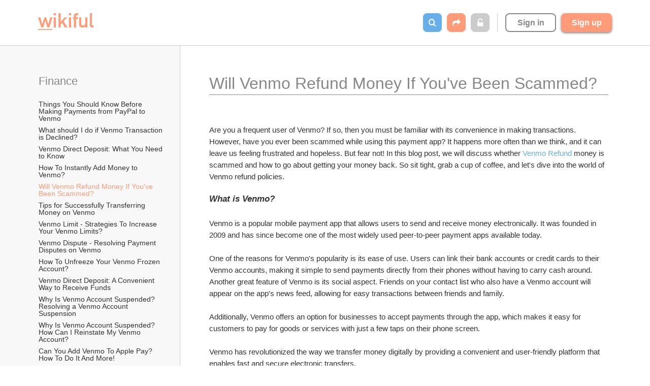

--- FILE ---
content_type: text/html; charset=utf-8
request_url: https://www.wikiful.com/@Thomas148cook/finance/will-venmo-refund-money-if-youve-been-scammed
body_size: 24690
content:
<!DOCTYPE html>
<html>
<head prefix='og: http://ogp.me/ns'>
<script>
  WWW_SUBDOMAIN = 'www';
  
  window.getCookie = function(key) {
    var b = document.cookie.match('(^|;)\\s*' + key + '\\s*=\\s*([^;]+)');
    return b ? decodeURIComponent(b.pop()).replace(/\+/g, " ") : '';
  };
</script>
<script>
  window['_fs_debug'] = false;
  window['_fs_host'] = 'fullstory.com';
  window['_fs_org'] = 'NGX3A';
  window['_fs_namespace'] = 'FS';
  (function(m,n,e,t,l,o,g,y){
      if (e in m) {if(m.console && m.console.log) { m.console.log('FullStory namespace conflict. Please set window["_fs_namespace"].');} return;}
      g=m[e]=function(a,b,s){g.q?g.q.push([a,b,s]):g._api(a,b,s);};g.q=[];
      o=n.createElement(t);o.async=1;o.crossOrigin='anonymous';o.src='https://'+_fs_host+'/s/fs.js';
      y=n.getElementsByTagName(t)[0];y.parentNode.insertBefore(o,y);
      g.identify=function(i,v,s){g(l,{uid:i},s);if(v)g(l,v,s)};g.setUserVars=function(v,s){g(l,v,s)};g.event=function(i,v,s){g('event',{n:i,p:v},s)};
      g.shutdown=function(){g("rec",!1)};g.restart=function(){g("rec",!0)};
      g.log = function(a,b) { g("log", [a,b]) };
      g.consent=function(a){g("consent",!arguments.length||a)};
      g.identifyAccount=function(i,v){o='account';v=v||{};v.acctId=i;g(o,v)};
      g.clearUserCookie=function(){};
  })(window,document,window['_fs_namespace'],'script','user');
  
  if (!!getCookie('user.email')) {
    FS.identify(getCookie('user.id'), {
      displayName: getCookie('user.name') || getCookie('user.username'),
      email: getCookie('user.email'),
      organizationName: getCookie('organization.name'),
    });
  }
</script>
<script>
  window.heap=window.heap||[],heap.load=function(e,t){window.heap.appid=e,window.heap.config=t=t||{};var r=t.forceSSL||"https:"===document.location.protocol,a=document.createElement("script");a.type="text/javascript",a.async=!0,a.src=(r?"https:":"http:")+"//cdn.heapanalytics.com/js/heap-"+e+".js";var n=document.getElementsByTagName("script")[0];n.parentNode.insertBefore(a,n);for(var o=function(e){return function(){heap.push([e].concat(Array.prototype.slice.call(arguments,0)))}},p=["addEventProperties","addUserProperties","clearEventProperties","identify","resetIdentity","removeEventProperty","setEventProperties","track","unsetEventProperty"],c=0;c<p.length;c++)heap[p[c]]=o(p[c])}; heap.load("2632674204");
</script>
<script>
  var b = document.cookie.match('(^|;)\\s*' + 'user.id' + '\\s*=\\s*([^;]+)');
  var userId = b ? decodeURIComponent(b.pop()) : '';
  (function(i,s,o,g,r,a,m){i['GoogleAnalyticsObject']=r;i[r]=i[r]||function(){
  (i[r].q=i[r].q||[]).push(arguments)},i[r].l=1*new Date();a=s.createElement(o),
  m=s.getElementsByTagName(o)[0];a.async=1;a.src=g;m.parentNode.insertBefore(a,m)
  })(window,document,'script','https://www.google-analytics.com/analytics.js','ga');
  
  ga('create', 'UA-85457941-1', 'auto');
  if (userId) { ga('set', 'userId', userId); }
</script>
<link href='/apple-touch-icon.png' rel='apple-touch-icon' sizes='180x180'>
<link href='/favicon-32x32.png' rel='icon' sizes='32x32' type='image/png'>
<link href='/favicon-16x16.png' rel='icon' sizes='16x16' type='image/png'>
<link href='/site.webmanifest' rel='manifest'>
<link color='#ff7f00' href='/safari-pinned-tab.svg' rel='mask-icon'>
<meta content='#ffffff' name='theme-color'>
<link rel="stylesheet" media="all" href="https://static.wikiful.com/assets/common-b80a1c0b8b5c166c5aa42933c9fa2c818c9d254d4203792d1ed77a9eac17a933.css" />
<script src="https://static.wikiful.com/assets/common-2888c9cfafca76ffc09e511c8fbf0289de9f807fd61eed816bad9d57366745fe.js"></script>
<!--[if lt IE 9]>
<script src="https://static.wikiful.com/assets/html5shiv.min.js"></script>
<![endif]-->

<meta content='text/html; charset=UTF-8' http-equiv='Content-Type'>
<script type="text/javascript">window.NREUM||(NREUM={});NREUM.info={"beacon":"bam.nr-data.net","errorBeacon":"bam.nr-data.net","licenseKey":"2319d11975","applicationID":"311639998","transactionName":"dV5ZRkIMWF5VQBxOC11YGEFYDEM=","queueTime":0,"applicationTime":33,"agent":""}</script>
<script type="text/javascript">(window.NREUM||(NREUM={})).init={ajax:{deny_list:["bam.nr-data.net"]},feature_flags:["soft_nav"]};(window.NREUM||(NREUM={})).loader_config={licenseKey:"2319d11975",applicationID:"311639998",browserID:"311640856"};;/*! For license information please see nr-loader-rum-1.307.0.min.js.LICENSE.txt */
(()=>{var e,t,r={163:(e,t,r)=>{"use strict";r.d(t,{j:()=>E});var n=r(384),i=r(1741);var a=r(2555);r(860).K7.genericEvents;const s="experimental.resources",o="register",c=e=>{if(!e||"string"!=typeof e)return!1;try{document.createDocumentFragment().querySelector(e)}catch{return!1}return!0};var d=r(2614),u=r(944),l=r(8122);const f="[data-nr-mask]",g=e=>(0,l.a)(e,(()=>{const e={feature_flags:[],experimental:{allow_registered_children:!1,resources:!1},mask_selector:"*",block_selector:"[data-nr-block]",mask_input_options:{color:!1,date:!1,"datetime-local":!1,email:!1,month:!1,number:!1,range:!1,search:!1,tel:!1,text:!1,time:!1,url:!1,week:!1,textarea:!1,select:!1,password:!0}};return{ajax:{deny_list:void 0,block_internal:!0,enabled:!0,autoStart:!0},api:{get allow_registered_children(){return e.feature_flags.includes(o)||e.experimental.allow_registered_children},set allow_registered_children(t){e.experimental.allow_registered_children=t},duplicate_registered_data:!1},browser_consent_mode:{enabled:!1},distributed_tracing:{enabled:void 0,exclude_newrelic_header:void 0,cors_use_newrelic_header:void 0,cors_use_tracecontext_headers:void 0,allowed_origins:void 0},get feature_flags(){return e.feature_flags},set feature_flags(t){e.feature_flags=t},generic_events:{enabled:!0,autoStart:!0},harvest:{interval:30},jserrors:{enabled:!0,autoStart:!0},logging:{enabled:!0,autoStart:!0},metrics:{enabled:!0,autoStart:!0},obfuscate:void 0,page_action:{enabled:!0},page_view_event:{enabled:!0,autoStart:!0},page_view_timing:{enabled:!0,autoStart:!0},performance:{capture_marks:!1,capture_measures:!1,capture_detail:!0,resources:{get enabled(){return e.feature_flags.includes(s)||e.experimental.resources},set enabled(t){e.experimental.resources=t},asset_types:[],first_party_domains:[],ignore_newrelic:!0}},privacy:{cookies_enabled:!0},proxy:{assets:void 0,beacon:void 0},session:{expiresMs:d.wk,inactiveMs:d.BB},session_replay:{autoStart:!0,enabled:!1,preload:!1,sampling_rate:10,error_sampling_rate:100,collect_fonts:!1,inline_images:!1,fix_stylesheets:!0,mask_all_inputs:!0,get mask_text_selector(){return e.mask_selector},set mask_text_selector(t){c(t)?e.mask_selector="".concat(t,",").concat(f):""===t||null===t?e.mask_selector=f:(0,u.R)(5,t)},get block_class(){return"nr-block"},get ignore_class(){return"nr-ignore"},get mask_text_class(){return"nr-mask"},get block_selector(){return e.block_selector},set block_selector(t){c(t)?e.block_selector+=",".concat(t):""!==t&&(0,u.R)(6,t)},get mask_input_options(){return e.mask_input_options},set mask_input_options(t){t&&"object"==typeof t?e.mask_input_options={...t,password:!0}:(0,u.R)(7,t)}},session_trace:{enabled:!0,autoStart:!0},soft_navigations:{enabled:!0,autoStart:!0},spa:{enabled:!0,autoStart:!0},ssl:void 0,user_actions:{enabled:!0,elementAttributes:["id","className","tagName","type"]}}})());var p=r(6154),m=r(9324);let h=0;const v={buildEnv:m.F3,distMethod:m.Xs,version:m.xv,originTime:p.WN},b={consented:!1},y={appMetadata:{},get consented(){return this.session?.state?.consent||b.consented},set consented(e){b.consented=e},customTransaction:void 0,denyList:void 0,disabled:!1,harvester:void 0,isolatedBacklog:!1,isRecording:!1,loaderType:void 0,maxBytes:3e4,obfuscator:void 0,onerror:void 0,ptid:void 0,releaseIds:{},session:void 0,timeKeeper:void 0,registeredEntities:[],jsAttributesMetadata:{bytes:0},get harvestCount(){return++h}},_=e=>{const t=(0,l.a)(e,y),r=Object.keys(v).reduce((e,t)=>(e[t]={value:v[t],writable:!1,configurable:!0,enumerable:!0},e),{});return Object.defineProperties(t,r)};var w=r(5701);const x=e=>{const t=e.startsWith("http");e+="/",r.p=t?e:"https://"+e};var R=r(7836),k=r(3241);const A={accountID:void 0,trustKey:void 0,agentID:void 0,licenseKey:void 0,applicationID:void 0,xpid:void 0},S=e=>(0,l.a)(e,A),T=new Set;function E(e,t={},r,s){let{init:o,info:c,loader_config:d,runtime:u={},exposed:l=!0}=t;if(!c){const e=(0,n.pV)();o=e.init,c=e.info,d=e.loader_config}e.init=g(o||{}),e.loader_config=S(d||{}),c.jsAttributes??={},p.bv&&(c.jsAttributes.isWorker=!0),e.info=(0,a.D)(c);const f=e.init,m=[c.beacon,c.errorBeacon];T.has(e.agentIdentifier)||(f.proxy.assets&&(x(f.proxy.assets),m.push(f.proxy.assets)),f.proxy.beacon&&m.push(f.proxy.beacon),e.beacons=[...m],function(e){const t=(0,n.pV)();Object.getOwnPropertyNames(i.W.prototype).forEach(r=>{const n=i.W.prototype[r];if("function"!=typeof n||"constructor"===n)return;let a=t[r];e[r]&&!1!==e.exposed&&"micro-agent"!==e.runtime?.loaderType&&(t[r]=(...t)=>{const n=e[r](...t);return a?a(...t):n})})}(e),(0,n.US)("activatedFeatures",w.B)),u.denyList=[...f.ajax.deny_list||[],...f.ajax.block_internal?m:[]],u.ptid=e.agentIdentifier,u.loaderType=r,e.runtime=_(u),T.has(e.agentIdentifier)||(e.ee=R.ee.get(e.agentIdentifier),e.exposed=l,(0,k.W)({agentIdentifier:e.agentIdentifier,drained:!!w.B?.[e.agentIdentifier],type:"lifecycle",name:"initialize",feature:void 0,data:e.config})),T.add(e.agentIdentifier)}},384:(e,t,r)=>{"use strict";r.d(t,{NT:()=>s,US:()=>u,Zm:()=>o,bQ:()=>d,dV:()=>c,pV:()=>l});var n=r(6154),i=r(1863),a=r(1910);const s={beacon:"bam.nr-data.net",errorBeacon:"bam.nr-data.net"};function o(){return n.gm.NREUM||(n.gm.NREUM={}),void 0===n.gm.newrelic&&(n.gm.newrelic=n.gm.NREUM),n.gm.NREUM}function c(){let e=o();return e.o||(e.o={ST:n.gm.setTimeout,SI:n.gm.setImmediate||n.gm.setInterval,CT:n.gm.clearTimeout,XHR:n.gm.XMLHttpRequest,REQ:n.gm.Request,EV:n.gm.Event,PR:n.gm.Promise,MO:n.gm.MutationObserver,FETCH:n.gm.fetch,WS:n.gm.WebSocket},(0,a.i)(...Object.values(e.o))),e}function d(e,t){let r=o();r.initializedAgents??={},t.initializedAt={ms:(0,i.t)(),date:new Date},r.initializedAgents[e]=t}function u(e,t){o()[e]=t}function l(){return function(){let e=o();const t=e.info||{};e.info={beacon:s.beacon,errorBeacon:s.errorBeacon,...t}}(),function(){let e=o();const t=e.init||{};e.init={...t}}(),c(),function(){let e=o();const t=e.loader_config||{};e.loader_config={...t}}(),o()}},782:(e,t,r)=>{"use strict";r.d(t,{T:()=>n});const n=r(860).K7.pageViewTiming},860:(e,t,r)=>{"use strict";r.d(t,{$J:()=>u,K7:()=>c,P3:()=>d,XX:()=>i,Yy:()=>o,df:()=>a,qY:()=>n,v4:()=>s});const n="events",i="jserrors",a="browser/blobs",s="rum",o="browser/logs",c={ajax:"ajax",genericEvents:"generic_events",jserrors:i,logging:"logging",metrics:"metrics",pageAction:"page_action",pageViewEvent:"page_view_event",pageViewTiming:"page_view_timing",sessionReplay:"session_replay",sessionTrace:"session_trace",softNav:"soft_navigations",spa:"spa"},d={[c.pageViewEvent]:1,[c.pageViewTiming]:2,[c.metrics]:3,[c.jserrors]:4,[c.spa]:5,[c.ajax]:6,[c.sessionTrace]:7,[c.softNav]:8,[c.sessionReplay]:9,[c.logging]:10,[c.genericEvents]:11},u={[c.pageViewEvent]:s,[c.pageViewTiming]:n,[c.ajax]:n,[c.spa]:n,[c.softNav]:n,[c.metrics]:i,[c.jserrors]:i,[c.sessionTrace]:a,[c.sessionReplay]:a,[c.logging]:o,[c.genericEvents]:"ins"}},944:(e,t,r)=>{"use strict";r.d(t,{R:()=>i});var n=r(3241);function i(e,t){"function"==typeof console.debug&&(console.debug("New Relic Warning: https://github.com/newrelic/newrelic-browser-agent/blob/main/docs/warning-codes.md#".concat(e),t),(0,n.W)({agentIdentifier:null,drained:null,type:"data",name:"warn",feature:"warn",data:{code:e,secondary:t}}))}},1687:(e,t,r)=>{"use strict";r.d(t,{Ak:()=>d,Ze:()=>f,x3:()=>u});var n=r(3241),i=r(7836),a=r(3606),s=r(860),o=r(2646);const c={};function d(e,t){const r={staged:!1,priority:s.P3[t]||0};l(e),c[e].get(t)||c[e].set(t,r)}function u(e,t){e&&c[e]&&(c[e].get(t)&&c[e].delete(t),p(e,t,!1),c[e].size&&g(e))}function l(e){if(!e)throw new Error("agentIdentifier required");c[e]||(c[e]=new Map)}function f(e="",t="feature",r=!1){if(l(e),!e||!c[e].get(t)||r)return p(e,t);c[e].get(t).staged=!0,g(e)}function g(e){const t=Array.from(c[e]);t.every(([e,t])=>t.staged)&&(t.sort((e,t)=>e[1].priority-t[1].priority),t.forEach(([t])=>{c[e].delete(t),p(e,t)}))}function p(e,t,r=!0){const s=e?i.ee.get(e):i.ee,c=a.i.handlers;if(!s.aborted&&s.backlog&&c){if((0,n.W)({agentIdentifier:e,type:"lifecycle",name:"drain",feature:t}),r){const e=s.backlog[t],r=c[t];if(r){for(let t=0;e&&t<e.length;++t)m(e[t],r);Object.entries(r).forEach(([e,t])=>{Object.values(t||{}).forEach(t=>{t[0]?.on&&t[0]?.context()instanceof o.y&&t[0].on(e,t[1])})})}}s.isolatedBacklog||delete c[t],s.backlog[t]=null,s.emit("drain-"+t,[])}}function m(e,t){var r=e[1];Object.values(t[r]||{}).forEach(t=>{var r=e[0];if(t[0]===r){var n=t[1],i=e[3],a=e[2];n.apply(i,a)}})}},1738:(e,t,r)=>{"use strict";r.d(t,{U:()=>g,Y:()=>f});var n=r(3241),i=r(9908),a=r(1863),s=r(944),o=r(5701),c=r(3969),d=r(8362),u=r(860),l=r(4261);function f(e,t,r,a){const f=a||r;!f||f[e]&&f[e]!==d.d.prototype[e]||(f[e]=function(){(0,i.p)(c.xV,["API/"+e+"/called"],void 0,u.K7.metrics,r.ee),(0,n.W)({agentIdentifier:r.agentIdentifier,drained:!!o.B?.[r.agentIdentifier],type:"data",name:"api",feature:l.Pl+e,data:{}});try{return t.apply(this,arguments)}catch(e){(0,s.R)(23,e)}})}function g(e,t,r,n,s){const o=e.info;null===r?delete o.jsAttributes[t]:o.jsAttributes[t]=r,(s||null===r)&&(0,i.p)(l.Pl+n,[(0,a.t)(),t,r],void 0,"session",e.ee)}},1741:(e,t,r)=>{"use strict";r.d(t,{W:()=>a});var n=r(944),i=r(4261);class a{#e(e,...t){if(this[e]!==a.prototype[e])return this[e](...t);(0,n.R)(35,e)}addPageAction(e,t){return this.#e(i.hG,e,t)}register(e){return this.#e(i.eY,e)}recordCustomEvent(e,t){return this.#e(i.fF,e,t)}setPageViewName(e,t){return this.#e(i.Fw,e,t)}setCustomAttribute(e,t,r){return this.#e(i.cD,e,t,r)}noticeError(e,t){return this.#e(i.o5,e,t)}setUserId(e,t=!1){return this.#e(i.Dl,e,t)}setApplicationVersion(e){return this.#e(i.nb,e)}setErrorHandler(e){return this.#e(i.bt,e)}addRelease(e,t){return this.#e(i.k6,e,t)}log(e,t){return this.#e(i.$9,e,t)}start(){return this.#e(i.d3)}finished(e){return this.#e(i.BL,e)}recordReplay(){return this.#e(i.CH)}pauseReplay(){return this.#e(i.Tb)}addToTrace(e){return this.#e(i.U2,e)}setCurrentRouteName(e){return this.#e(i.PA,e)}interaction(e){return this.#e(i.dT,e)}wrapLogger(e,t,r){return this.#e(i.Wb,e,t,r)}measure(e,t){return this.#e(i.V1,e,t)}consent(e){return this.#e(i.Pv,e)}}},1863:(e,t,r)=>{"use strict";function n(){return Math.floor(performance.now())}r.d(t,{t:()=>n})},1910:(e,t,r)=>{"use strict";r.d(t,{i:()=>a});var n=r(944);const i=new Map;function a(...e){return e.every(e=>{if(i.has(e))return i.get(e);const t="function"==typeof e?e.toString():"",r=t.includes("[native code]"),a=t.includes("nrWrapper");return r||a||(0,n.R)(64,e?.name||t),i.set(e,r),r})}},2555:(e,t,r)=>{"use strict";r.d(t,{D:()=>o,f:()=>s});var n=r(384),i=r(8122);const a={beacon:n.NT.beacon,errorBeacon:n.NT.errorBeacon,licenseKey:void 0,applicationID:void 0,sa:void 0,queueTime:void 0,applicationTime:void 0,ttGuid:void 0,user:void 0,account:void 0,product:void 0,extra:void 0,jsAttributes:{},userAttributes:void 0,atts:void 0,transactionName:void 0,tNamePlain:void 0};function s(e){try{return!!e.licenseKey&&!!e.errorBeacon&&!!e.applicationID}catch(e){return!1}}const o=e=>(0,i.a)(e,a)},2614:(e,t,r)=>{"use strict";r.d(t,{BB:()=>s,H3:()=>n,g:()=>d,iL:()=>c,tS:()=>o,uh:()=>i,wk:()=>a});const n="NRBA",i="SESSION",a=144e5,s=18e5,o={STARTED:"session-started",PAUSE:"session-pause",RESET:"session-reset",RESUME:"session-resume",UPDATE:"session-update"},c={SAME_TAB:"same-tab",CROSS_TAB:"cross-tab"},d={OFF:0,FULL:1,ERROR:2}},2646:(e,t,r)=>{"use strict";r.d(t,{y:()=>n});class n{constructor(e){this.contextId=e}}},2843:(e,t,r)=>{"use strict";r.d(t,{G:()=>a,u:()=>i});var n=r(3878);function i(e,t=!1,r,i){(0,n.DD)("visibilitychange",function(){if(t)return void("hidden"===document.visibilityState&&e());e(document.visibilityState)},r,i)}function a(e,t,r){(0,n.sp)("pagehide",e,t,r)}},3241:(e,t,r)=>{"use strict";r.d(t,{W:()=>a});var n=r(6154);const i="newrelic";function a(e={}){try{n.gm.dispatchEvent(new CustomEvent(i,{detail:e}))}catch(e){}}},3606:(e,t,r)=>{"use strict";r.d(t,{i:()=>a});var n=r(9908);a.on=s;var i=a.handlers={};function a(e,t,r,a){s(a||n.d,i,e,t,r)}function s(e,t,r,i,a){a||(a="feature"),e||(e=n.d);var s=t[a]=t[a]||{};(s[r]=s[r]||[]).push([e,i])}},3878:(e,t,r)=>{"use strict";function n(e,t){return{capture:e,passive:!1,signal:t}}function i(e,t,r=!1,i){window.addEventListener(e,t,n(r,i))}function a(e,t,r=!1,i){document.addEventListener(e,t,n(r,i))}r.d(t,{DD:()=>a,jT:()=>n,sp:()=>i})},3969:(e,t,r)=>{"use strict";r.d(t,{TZ:()=>n,XG:()=>o,rs:()=>i,xV:()=>s,z_:()=>a});const n=r(860).K7.metrics,i="sm",a="cm",s="storeSupportabilityMetrics",o="storeEventMetrics"},4234:(e,t,r)=>{"use strict";r.d(t,{W:()=>a});var n=r(7836),i=r(1687);class a{constructor(e,t){this.agentIdentifier=e,this.ee=n.ee.get(e),this.featureName=t,this.blocked=!1}deregisterDrain(){(0,i.x3)(this.agentIdentifier,this.featureName)}}},4261:(e,t,r)=>{"use strict";r.d(t,{$9:()=>d,BL:()=>o,CH:()=>g,Dl:()=>_,Fw:()=>y,PA:()=>h,Pl:()=>n,Pv:()=>k,Tb:()=>l,U2:()=>a,V1:()=>R,Wb:()=>x,bt:()=>b,cD:()=>v,d3:()=>w,dT:()=>c,eY:()=>p,fF:()=>f,hG:()=>i,k6:()=>s,nb:()=>m,o5:()=>u});const n="api-",i="addPageAction",a="addToTrace",s="addRelease",o="finished",c="interaction",d="log",u="noticeError",l="pauseReplay",f="recordCustomEvent",g="recordReplay",p="register",m="setApplicationVersion",h="setCurrentRouteName",v="setCustomAttribute",b="setErrorHandler",y="setPageViewName",_="setUserId",w="start",x="wrapLogger",R="measure",k="consent"},5289:(e,t,r)=>{"use strict";r.d(t,{GG:()=>s,Qr:()=>c,sB:()=>o});var n=r(3878),i=r(6389);function a(){return"undefined"==typeof document||"complete"===document.readyState}function s(e,t){if(a())return e();const r=(0,i.J)(e),s=setInterval(()=>{a()&&(clearInterval(s),r())},500);(0,n.sp)("load",r,t)}function o(e){if(a())return e();(0,n.DD)("DOMContentLoaded",e)}function c(e){if(a())return e();(0,n.sp)("popstate",e)}},5607:(e,t,r)=>{"use strict";r.d(t,{W:()=>n});const n=(0,r(9566).bz)()},5701:(e,t,r)=>{"use strict";r.d(t,{B:()=>a,t:()=>s});var n=r(3241);const i=new Set,a={};function s(e,t){const r=t.agentIdentifier;a[r]??={},e&&"object"==typeof e&&(i.has(r)||(t.ee.emit("rumresp",[e]),a[r]=e,i.add(r),(0,n.W)({agentIdentifier:r,loaded:!0,drained:!0,type:"lifecycle",name:"load",feature:void 0,data:e})))}},6154:(e,t,r)=>{"use strict";r.d(t,{OF:()=>c,RI:()=>i,WN:()=>u,bv:()=>a,eN:()=>l,gm:()=>s,mw:()=>o,sb:()=>d});var n=r(1863);const i="undefined"!=typeof window&&!!window.document,a="undefined"!=typeof WorkerGlobalScope&&("undefined"!=typeof self&&self instanceof WorkerGlobalScope&&self.navigator instanceof WorkerNavigator||"undefined"!=typeof globalThis&&globalThis instanceof WorkerGlobalScope&&globalThis.navigator instanceof WorkerNavigator),s=i?window:"undefined"!=typeof WorkerGlobalScope&&("undefined"!=typeof self&&self instanceof WorkerGlobalScope&&self||"undefined"!=typeof globalThis&&globalThis instanceof WorkerGlobalScope&&globalThis),o=Boolean("hidden"===s?.document?.visibilityState),c=/iPad|iPhone|iPod/.test(s.navigator?.userAgent),d=c&&"undefined"==typeof SharedWorker,u=((()=>{const e=s.navigator?.userAgent?.match(/Firefox[/\s](\d+\.\d+)/);Array.isArray(e)&&e.length>=2&&e[1]})(),Date.now()-(0,n.t)()),l=()=>"undefined"!=typeof PerformanceNavigationTiming&&s?.performance?.getEntriesByType("navigation")?.[0]?.responseStart},6389:(e,t,r)=>{"use strict";function n(e,t=500,r={}){const n=r?.leading||!1;let i;return(...r)=>{n&&void 0===i&&(e.apply(this,r),i=setTimeout(()=>{i=clearTimeout(i)},t)),n||(clearTimeout(i),i=setTimeout(()=>{e.apply(this,r)},t))}}function i(e){let t=!1;return(...r)=>{t||(t=!0,e.apply(this,r))}}r.d(t,{J:()=>i,s:()=>n})},6630:(e,t,r)=>{"use strict";r.d(t,{T:()=>n});const n=r(860).K7.pageViewEvent},7699:(e,t,r)=>{"use strict";r.d(t,{It:()=>a,KC:()=>o,No:()=>i,qh:()=>s});var n=r(860);const i=16e3,a=1e6,s="SESSION_ERROR",o={[n.K7.logging]:!0,[n.K7.genericEvents]:!1,[n.K7.jserrors]:!1,[n.K7.ajax]:!1}},7836:(e,t,r)=>{"use strict";r.d(t,{P:()=>o,ee:()=>c});var n=r(384),i=r(8990),a=r(2646),s=r(5607);const o="nr@context:".concat(s.W),c=function e(t,r){var n={},s={},u={},l=!1;try{l=16===r.length&&d.initializedAgents?.[r]?.runtime.isolatedBacklog}catch(e){}var f={on:p,addEventListener:p,removeEventListener:function(e,t){var r=n[e];if(!r)return;for(var i=0;i<r.length;i++)r[i]===t&&r.splice(i,1)},emit:function(e,r,n,i,a){!1!==a&&(a=!0);if(c.aborted&&!i)return;t&&a&&t.emit(e,r,n);var o=g(n);m(e).forEach(e=>{e.apply(o,r)});var d=v()[s[e]];d&&d.push([f,e,r,o]);return o},get:h,listeners:m,context:g,buffer:function(e,t){const r=v();if(t=t||"feature",f.aborted)return;Object.entries(e||{}).forEach(([e,n])=>{s[n]=t,t in r||(r[t]=[])})},abort:function(){f._aborted=!0,Object.keys(f.backlog).forEach(e=>{delete f.backlog[e]})},isBuffering:function(e){return!!v()[s[e]]},debugId:r,backlog:l?{}:t&&"object"==typeof t.backlog?t.backlog:{},isolatedBacklog:l};return Object.defineProperty(f,"aborted",{get:()=>{let e=f._aborted||!1;return e||(t&&(e=t.aborted),e)}}),f;function g(e){return e&&e instanceof a.y?e:e?(0,i.I)(e,o,()=>new a.y(o)):new a.y(o)}function p(e,t){n[e]=m(e).concat(t)}function m(e){return n[e]||[]}function h(t){return u[t]=u[t]||e(f,t)}function v(){return f.backlog}}(void 0,"globalEE"),d=(0,n.Zm)();d.ee||(d.ee=c)},8122:(e,t,r)=>{"use strict";r.d(t,{a:()=>i});var n=r(944);function i(e,t){try{if(!e||"object"!=typeof e)return(0,n.R)(3);if(!t||"object"!=typeof t)return(0,n.R)(4);const r=Object.create(Object.getPrototypeOf(t),Object.getOwnPropertyDescriptors(t)),a=0===Object.keys(r).length?e:r;for(let s in a)if(void 0!==e[s])try{if(null===e[s]){r[s]=null;continue}Array.isArray(e[s])&&Array.isArray(t[s])?r[s]=Array.from(new Set([...e[s],...t[s]])):"object"==typeof e[s]&&"object"==typeof t[s]?r[s]=i(e[s],t[s]):r[s]=e[s]}catch(e){r[s]||(0,n.R)(1,e)}return r}catch(e){(0,n.R)(2,e)}}},8362:(e,t,r)=>{"use strict";r.d(t,{d:()=>a});var n=r(9566),i=r(1741);class a extends i.W{agentIdentifier=(0,n.LA)(16)}},8374:(e,t,r)=>{r.nc=(()=>{try{return document?.currentScript?.nonce}catch(e){}return""})()},8990:(e,t,r)=>{"use strict";r.d(t,{I:()=>i});var n=Object.prototype.hasOwnProperty;function i(e,t,r){if(n.call(e,t))return e[t];var i=r();if(Object.defineProperty&&Object.keys)try{return Object.defineProperty(e,t,{value:i,writable:!0,enumerable:!1}),i}catch(e){}return e[t]=i,i}},9324:(e,t,r)=>{"use strict";r.d(t,{F3:()=>i,Xs:()=>a,xv:()=>n});const n="1.307.0",i="PROD",a="CDN"},9566:(e,t,r)=>{"use strict";r.d(t,{LA:()=>o,bz:()=>s});var n=r(6154);const i="xxxxxxxx-xxxx-4xxx-yxxx-xxxxxxxxxxxx";function a(e,t){return e?15&e[t]:16*Math.random()|0}function s(){const e=n.gm?.crypto||n.gm?.msCrypto;let t,r=0;return e&&e.getRandomValues&&(t=e.getRandomValues(new Uint8Array(30))),i.split("").map(e=>"x"===e?a(t,r++).toString(16):"y"===e?(3&a()|8).toString(16):e).join("")}function o(e){const t=n.gm?.crypto||n.gm?.msCrypto;let r,i=0;t&&t.getRandomValues&&(r=t.getRandomValues(new Uint8Array(e)));const s=[];for(var o=0;o<e;o++)s.push(a(r,i++).toString(16));return s.join("")}},9908:(e,t,r)=>{"use strict";r.d(t,{d:()=>n,p:()=>i});var n=r(7836).ee.get("handle");function i(e,t,r,i,a){a?(a.buffer([e],i),a.emit(e,t,r)):(n.buffer([e],i),n.emit(e,t,r))}}},n={};function i(e){var t=n[e];if(void 0!==t)return t.exports;var a=n[e]={exports:{}};return r[e](a,a.exports,i),a.exports}i.m=r,i.d=(e,t)=>{for(var r in t)i.o(t,r)&&!i.o(e,r)&&Object.defineProperty(e,r,{enumerable:!0,get:t[r]})},i.f={},i.e=e=>Promise.all(Object.keys(i.f).reduce((t,r)=>(i.f[r](e,t),t),[])),i.u=e=>"nr-rum-1.307.0.min.js",i.o=(e,t)=>Object.prototype.hasOwnProperty.call(e,t),e={},t="NRBA-1.307.0.PROD:",i.l=(r,n,a,s)=>{if(e[r])e[r].push(n);else{var o,c;if(void 0!==a)for(var d=document.getElementsByTagName("script"),u=0;u<d.length;u++){var l=d[u];if(l.getAttribute("src")==r||l.getAttribute("data-webpack")==t+a){o=l;break}}if(!o){c=!0;var f={296:"sha512-3EXXyZqgAupfCzApe8jx8MLgGn3TbzhyI1Jve2HiIeHZU3eYpQT4hF0fMRkBBDdQT8+b9YmzmeYUZ4Q/8KBSNg=="};(o=document.createElement("script")).charset="utf-8",i.nc&&o.setAttribute("nonce",i.nc),o.setAttribute("data-webpack",t+a),o.src=r,0!==o.src.indexOf(window.location.origin+"/")&&(o.crossOrigin="anonymous"),f[s]&&(o.integrity=f[s])}e[r]=[n];var g=(t,n)=>{o.onerror=o.onload=null,clearTimeout(p);var i=e[r];if(delete e[r],o.parentNode&&o.parentNode.removeChild(o),i&&i.forEach(e=>e(n)),t)return t(n)},p=setTimeout(g.bind(null,void 0,{type:"timeout",target:o}),12e4);o.onerror=g.bind(null,o.onerror),o.onload=g.bind(null,o.onload),c&&document.head.appendChild(o)}},i.r=e=>{"undefined"!=typeof Symbol&&Symbol.toStringTag&&Object.defineProperty(e,Symbol.toStringTag,{value:"Module"}),Object.defineProperty(e,"__esModule",{value:!0})},i.p="https://js-agent.newrelic.com/",(()=>{var e={374:0,840:0};i.f.j=(t,r)=>{var n=i.o(e,t)?e[t]:void 0;if(0!==n)if(n)r.push(n[2]);else{var a=new Promise((r,i)=>n=e[t]=[r,i]);r.push(n[2]=a);var s=i.p+i.u(t),o=new Error;i.l(s,r=>{if(i.o(e,t)&&(0!==(n=e[t])&&(e[t]=void 0),n)){var a=r&&("load"===r.type?"missing":r.type),s=r&&r.target&&r.target.src;o.message="Loading chunk "+t+" failed: ("+a+": "+s+")",o.name="ChunkLoadError",o.type=a,o.request=s,n[1](o)}},"chunk-"+t,t)}};var t=(t,r)=>{var n,a,[s,o,c]=r,d=0;if(s.some(t=>0!==e[t])){for(n in o)i.o(o,n)&&(i.m[n]=o[n]);if(c)c(i)}for(t&&t(r);d<s.length;d++)a=s[d],i.o(e,a)&&e[a]&&e[a][0](),e[a]=0},r=self["webpackChunk:NRBA-1.307.0.PROD"]=self["webpackChunk:NRBA-1.307.0.PROD"]||[];r.forEach(t.bind(null,0)),r.push=t.bind(null,r.push.bind(r))})(),(()=>{"use strict";i(8374);var e=i(8362),t=i(860);const r=Object.values(t.K7);var n=i(163);var a=i(9908),s=i(1863),o=i(4261),c=i(1738);var d=i(1687),u=i(4234),l=i(5289),f=i(6154),g=i(944),p=i(384);const m=e=>f.RI&&!0===e?.privacy.cookies_enabled;function h(e){return!!(0,p.dV)().o.MO&&m(e)&&!0===e?.session_trace.enabled}var v=i(6389),b=i(7699);class y extends u.W{constructor(e,t){super(e.agentIdentifier,t),this.agentRef=e,this.abortHandler=void 0,this.featAggregate=void 0,this.loadedSuccessfully=void 0,this.onAggregateImported=new Promise(e=>{this.loadedSuccessfully=e}),this.deferred=Promise.resolve(),!1===e.init[this.featureName].autoStart?this.deferred=new Promise((t,r)=>{this.ee.on("manual-start-all",(0,v.J)(()=>{(0,d.Ak)(e.agentIdentifier,this.featureName),t()}))}):(0,d.Ak)(e.agentIdentifier,t)}importAggregator(e,t,r={}){if(this.featAggregate)return;const n=async()=>{let n;await this.deferred;try{if(m(e.init)){const{setupAgentSession:t}=await i.e(296).then(i.bind(i,3305));n=t(e)}}catch(e){(0,g.R)(20,e),this.ee.emit("internal-error",[e]),(0,a.p)(b.qh,[e],void 0,this.featureName,this.ee)}try{if(!this.#t(this.featureName,n,e.init))return(0,d.Ze)(this.agentIdentifier,this.featureName),void this.loadedSuccessfully(!1);const{Aggregate:i}=await t();this.featAggregate=new i(e,r),e.runtime.harvester.initializedAggregates.push(this.featAggregate),this.loadedSuccessfully(!0)}catch(e){(0,g.R)(34,e),this.abortHandler?.(),(0,d.Ze)(this.agentIdentifier,this.featureName,!0),this.loadedSuccessfully(!1),this.ee&&this.ee.abort()}};f.RI?(0,l.GG)(()=>n(),!0):n()}#t(e,r,n){if(this.blocked)return!1;switch(e){case t.K7.sessionReplay:return h(n)&&!!r;case t.K7.sessionTrace:return!!r;default:return!0}}}var _=i(6630),w=i(2614),x=i(3241);class R extends y{static featureName=_.T;constructor(e){var t;super(e,_.T),this.setupInspectionEvents(e.agentIdentifier),t=e,(0,c.Y)(o.Fw,function(e,r){"string"==typeof e&&("/"!==e.charAt(0)&&(e="/"+e),t.runtime.customTransaction=(r||"http://custom.transaction")+e,(0,a.p)(o.Pl+o.Fw,[(0,s.t)()],void 0,void 0,t.ee))},t),this.importAggregator(e,()=>i.e(296).then(i.bind(i,3943)))}setupInspectionEvents(e){const t=(t,r)=>{t&&(0,x.W)({agentIdentifier:e,timeStamp:t.timeStamp,loaded:"complete"===t.target.readyState,type:"window",name:r,data:t.target.location+""})};(0,l.sB)(e=>{t(e,"DOMContentLoaded")}),(0,l.GG)(e=>{t(e,"load")}),(0,l.Qr)(e=>{t(e,"navigate")}),this.ee.on(w.tS.UPDATE,(t,r)=>{(0,x.W)({agentIdentifier:e,type:"lifecycle",name:"session",data:r})})}}class k extends e.d{constructor(e){var t;(super(),f.gm)?(this.features={},(0,p.bQ)(this.agentIdentifier,this),this.desiredFeatures=new Set(e.features||[]),this.desiredFeatures.add(R),(0,n.j)(this,e,e.loaderType||"agent"),t=this,(0,c.Y)(o.cD,function(e,r,n=!1){if("string"==typeof e){if(["string","number","boolean"].includes(typeof r)||null===r)return(0,c.U)(t,e,r,o.cD,n);(0,g.R)(40,typeof r)}else(0,g.R)(39,typeof e)},t),function(e){(0,c.Y)(o.Dl,function(t,r=!1){if("string"!=typeof t&&null!==t)return void(0,g.R)(41,typeof t);const n=e.info.jsAttributes["enduser.id"];r&&null!=n&&n!==t?(0,a.p)(o.Pl+"setUserIdAndResetSession",[t],void 0,"session",e.ee):(0,c.U)(e,"enduser.id",t,o.Dl,!0)},e)}(this),function(e){(0,c.Y)(o.nb,function(t){if("string"==typeof t||null===t)return(0,c.U)(e,"application.version",t,o.nb,!1);(0,g.R)(42,typeof t)},e)}(this),function(e){(0,c.Y)(o.d3,function(){e.ee.emit("manual-start-all")},e)}(this),function(e){(0,c.Y)(o.Pv,function(t=!0){if("boolean"==typeof t){if((0,a.p)(o.Pl+o.Pv,[t],void 0,"session",e.ee),e.runtime.consented=t,t){const t=e.features.page_view_event;t.onAggregateImported.then(e=>{const r=t.featAggregate;e&&!r.sentRum&&r.sendRum()})}}else(0,g.R)(65,typeof t)},e)}(this),this.run()):(0,g.R)(21)}get config(){return{info:this.info,init:this.init,loader_config:this.loader_config,runtime:this.runtime}}get api(){return this}run(){try{const e=function(e){const t={};return r.forEach(r=>{t[r]=!!e[r]?.enabled}),t}(this.init),n=[...this.desiredFeatures];n.sort((e,r)=>t.P3[e.featureName]-t.P3[r.featureName]),n.forEach(r=>{if(!e[r.featureName]&&r.featureName!==t.K7.pageViewEvent)return;if(r.featureName===t.K7.spa)return void(0,g.R)(67);const n=function(e){switch(e){case t.K7.ajax:return[t.K7.jserrors];case t.K7.sessionTrace:return[t.K7.ajax,t.K7.pageViewEvent];case t.K7.sessionReplay:return[t.K7.sessionTrace];case t.K7.pageViewTiming:return[t.K7.pageViewEvent];default:return[]}}(r.featureName).filter(e=>!(e in this.features));n.length>0&&(0,g.R)(36,{targetFeature:r.featureName,missingDependencies:n}),this.features[r.featureName]=new r(this)})}catch(e){(0,g.R)(22,e);for(const e in this.features)this.features[e].abortHandler?.();const t=(0,p.Zm)();delete t.initializedAgents[this.agentIdentifier]?.features,delete this.sharedAggregator;return t.ee.get(this.agentIdentifier).abort(),!1}}}var A=i(2843),S=i(782);class T extends y{static featureName=S.T;constructor(e){super(e,S.T),f.RI&&((0,A.u)(()=>(0,a.p)("docHidden",[(0,s.t)()],void 0,S.T,this.ee),!0),(0,A.G)(()=>(0,a.p)("winPagehide",[(0,s.t)()],void 0,S.T,this.ee)),this.importAggregator(e,()=>i.e(296).then(i.bind(i,2117))))}}var E=i(3969);class I extends y{static featureName=E.TZ;constructor(e){super(e,E.TZ),f.RI&&document.addEventListener("securitypolicyviolation",e=>{(0,a.p)(E.xV,["Generic/CSPViolation/Detected"],void 0,this.featureName,this.ee)}),this.importAggregator(e,()=>i.e(296).then(i.bind(i,9623)))}}new k({features:[R,T,I],loaderType:"lite"})})()})();</script>
<title>Will Venmo Refund Money If You&#39;ve Been Scammed? – Finance – Wikiful</title>
<meta name="description" content="Are you a frequent user of Venmo? If so, then you must be familiar with its convenience in making transactions. However, have you ever been scammed while using this payment app? It happens more often than we think, and it can leave us feeling frustrated and hopeless. But fear not! In this blog…">
<meta property="og:type" content="website">
<meta property="og:site_name" content="Wikiful">
<meta property="og:dateCreated" content="2023-05-26T04:37:43Z">
<meta property="og:dateModified" content="2023-05-26T04:39:19Z">
<meta property="og:ttl" content="345600">
<meta property="og:url" content="https://www.wikiful.com/@Thomas148cook/finance/will-venmo-refund-money-if-youve-been-scammed">
<meta property="og:title" content="Will Venmo Refund Money If You&#39;ve Been Scammed? – Finance – Wikiful">
<meta property="og:description" content="Are you a frequent user of Venmo? If so, then you must be familiar with its convenience in making transactions. However, have you ever been scammed while using this payment app? It happens more often than we think, and it can leave us feeling frustrated and hopeless. But fear not! In this blog…">
<meta name="twitter:card" content="summary">
<meta name="twitter:site" content="Wikiful">
<meta name="twitter:title" content="Will Venmo Refund Money If You&#39;ve Been Scammed? – Finance – Wikiful">
<meta name="twitter:description" content="Are you a frequent user of Venmo? If so, then you must be familiar with its convenience in making transactions. However, have you ever been scammed while using this payment app? It happens more often than we think, and it can leave us feeling frustrated and hopeless. But fear not! In this blog…">
<meta name="viewport" content="width=device-width, initial-scale=1.0">

<!-- / Setup our <base> tag. This makes our relative wiki page links work correctly. -->
<!-- / See https://developer.mozilla.org/en-US/docs/Web/HTML/Element/base for details. -->
<base href='https://www.wikiful.com/@Thomas148cook/finance/'>
<link rel="stylesheet" media="all" href="https://static.wikiful.com/assets/wiki-b1f195c510df7a022a0095f75bcdfc86de4a77261344e15a3d84591862c380e3.css" />
<script src="https://static.wikiful.com/assets/wiki-455fd96d1f3b2e80760d9a70210cb90f26a6e510b866d3bf4c1fb2019fd9b6b2.js"></script>
<script async data-ad-client='ca-pub-9945364869813639' src='https://pagead2.googlesyndication.com/pagead/js/adsbygoogle.js'></script>
<script>
  
  window.wikiHash = {"wikiSlug":"/@Thomas148cook/finance","title":"Finance","id":"86891a9d-be87-406b-ac93-bf9d00ebc657","isPublic":true,"isOrgWiki":false,"organization":null,"createdAt":1683002610,"pathname":"/@Thomas148cook/finance","childPages":[{"id":"08dcad71-1dac-46dc-bc74-1be7cba7260d","title":"Things You Should Know Before Making Payments from PayPal to Venmo","pathname":"/@Thomas148cook/finance/things-you-should-know-before-making-payments-from-paypal-to-venmo","childPages":[]},{"id":"7fb0ff71-034a-4f7f-9bc3-e8b3afaa38fb","title":"What should I do if Venmo Transaction is Declined?","pathname":"/@Thomas148cook/finance/what-should-i-do-if-venmo-transaction-is-declined","childPages":[]},{"id":"6acc55a9-65d0-4d82-8f9a-871715a1fdb1","title":"Venmo Direct Deposit: What You Need to Know","pathname":"/@Thomas148cook/finance/venmo-direct-deposit-what-you-need-to-know","childPages":[]},{"id":"33e0bea0-706d-4b87-8472-7a40a3c56314","title":"How To Instantly Add Money to Venmo?","pathname":"/@Thomas148cook/finance/how-to-instantly-add-money-to-venmo","childPages":[]},{"id":"134ce586-0e2b-4b53-a88a-99630031dd1c","title":"Will Venmo Refund Money If You've Been Scammed?","pathname":"/@Thomas148cook/finance/will-venmo-refund-money-if-youve-been-scammed","childPages":[],"expanded":true},{"id":"d0a89916-2952-4df4-9c3f-4bd83ad6a3aa","title":"Tips for Successfully Transferring Money on Venmo","pathname":"/@Thomas148cook/finance/tips-for-successfully-transferring-money-on-venmo","childPages":[]},{"id":"93e42acf-209a-48a6-9372-2c2496f40eae","title":"Venmo Limit - Strategies To Increase Your Venmo Limits?","pathname":"/@Thomas148cook/finance/venmo-limit-strategies-to-increase-your-venmo-limits","childPages":[]},{"id":"114a601f-aaf2-4dc1-b4c4-d6e2b4fe9983","title":"Venmo Dispute - Resolving Payment Disputes on Venmo","pathname":"/@Thomas148cook/finance/venmo-dispute-resolving-payment-disputes-on-venmo","childPages":[]},{"id":"c0d95b8b-d5c2-4695-abd4-71ddc51705bb","title":"How To Unfreeze Your Venmo Frozen Account?","pathname":"/@Thomas148cook/finance/how-to-unfreeze-your-venmo-frozen-account","childPages":[]},{"id":"de4d0c4a-5719-4f11-a0a1-b14e1514474e","title":"Venmo Direct Deposit: A Convenient Way to Receive Funds","pathname":"/@Thomas148cook/finance/venmo-direct-deposit-a-convenient-way-to-receive-funds","childPages":[]},{"id":"8d866ff3-b08b-45d3-8d58-a3b47242426e","title":"Why Is Venmo Account Suspended? Resolving a Venmo Account Suspension","pathname":"/@Thomas148cook/finance/why-is-venmo-account-suspended-resolving-a-venmo-account-suspension","childPages":[]},{"id":"51060a9b-1928-4d0b-83ad-8bf1c560a277","title":"Why Is Venmo Account Suspended? How Can I Reinstate My Venmo Account?","pathname":"/@Thomas148cook/finance/why-is-venmo-account-suspended-how-can-i-reinstate-my-venmo-account","childPages":[]},{"id":"9ae0823d-fd63-41fa-9e7e-d070780565ad","title":"Can You Add Venmo To Apple Pay? How To Do It And More!","pathname":"/@Thomas148cook/finance/can-you-add-venmo-to-apple-pay-how-to-do-it-and-more","childPages":[]},{"id":"8be391aa-7074-492f-92bb-aa59fdfa6056","title":"Why Is My Venmo Transaction Declined? Try These Quick Fixes","pathname":"/@Thomas148cook/finance/why-is-my-venmo-transaction-declined-try-these-quick-fixes","childPages":[]},{"id":"7e065d32-de87-442c-8ed5-bcdf165b08fd","title":"How To Transfer Between Venmo And PayPal?","pathname":"/@Thomas148cook/finance/how-to-transfer-between-venmo-and-paypal","childPages":[]},{"id":"c55d1d29-66ff-4dd6-b875-cc79ec7a86b3","title":"Why Is My Venmo Payment Pending? How To Solve Venmo Pending?","pathname":"/@Thomas148cook/finance/why-is-my-venmo-payment-pending-how-to-solve-venmo-pending","childPages":[]},{"id":"e58e67e2-ef89-43a5-8300-bdf377388329","title":"Venmo Identity Verification: Is It Safe To Verify My Identity On Venmo?","pathname":"/@Thomas148cook/finance/venmo-identity-verification-is-it-safe-to-verify-my-identity-on-venmo","childPages":[]},{"id":"282ee0c4-21bd-4cd2-8daa-d917fbc60e0b","title":"Why Is Venmo Declining Payment? 7 Reasons \u0026 How To Fix It?","pathname":"/@Thomas148cook/finance/why-is-venmo-declining-payment-7-reasons-how-to-fix-it","childPages":[]},{"id":"cfd3b45f-0f87-4400-b2a7-a2bddbb251af","title":"What is the Venmo Limit? How Can I Increase My Venmo Limit?","pathname":"/@Thomas148cook/finance/what-is-the-venmo-limit-how-can-i-increase-my-venmo-limit","childPages":[]},{"id":"8066169b-ac84-4c51-8810-e0ddaea8e3f5","title":"Increase Venmo Limit Through Verify Identity on Venmo?","pathname":"/@Thomas148cook/finance/increase-venmo-limit-through-verify-identity-on-venmo","childPages":[]},{"id":"59fa5e24-2ae8-4004-bdc3-e8a338af0274","title":"3 Ways To Contact Robinhood Customer Service?","pathname":"/@Thomas148cook/finance/3-ways-to-contact-robinhood-customer-service","childPages":[]},{"id":"25b696dd-cf5d-42eb-b045-fc0cc7729e71","title":"Venmo Person To Person Limit: Everything You Need to Know","pathname":"/@Thomas148cook/finance/venmo-person-to-person-limit-everything-you-need-to-know","childPages":[]},{"id":"b57caf4f-a587-433e-9dfe-e7193827e33e","title":"Why is My Venmo Payment Declined? Possible Reasons \u0026 Solutions","pathname":"/@Thomas148cook/finance/why-is-my-venmo-payment-declined-possible-reasons-solutions","childPages":[]},{"id":"102f61d6-5ca0-4dd2-865f-34e142e084ea","title":"Venmo Payment Pending: 7 FAQs Answered","pathname":"/@Thomas148cook/finance/venmo-payment-pending-7-faqs-answered","childPages":[]},{"id":"57db393a-c6b5-4335-a2ae-47ea68f29dcf","title":"Venmo Limits: How to Increase Your Venmo Transaction Limit","pathname":"/@Thomas148cook/finance/venmo-limits-how-to-increase-your-venmo-transaction-limit","childPages":[]},{"id":"c7b33885-bfde-4bcb-a469-74a9246892bc","title":"Getting Paid Faster and Easier: Venmo Direct Deposit Benefits","pathname":"/@Thomas148cook/finance/getting-paid-faster-and-easier-venmo-direct-deposit-benefits","childPages":[]},{"id":"9fc794b8-5bb1-443c-bf88-aa49a4608a85","title":"What Are Venmo Limit? How To Increase Your Venmo Limits?","pathname":"/@Thomas148cook/finance/what-are-venmo-limit-how-to-increase-your-venmo-limits","childPages":[]},{"id":"9b6ea82e-42fe-4464-be37-e899998ceca9","title":"Complete Guide To Transfer Money To Venmo?","pathname":"/@Thomas148cook/finance/complete-guide-to-transfer-money-to-venmo","childPages":[]},{"id":"c6b3d2d4-a36e-48e5-8a6a-3ab148d94f09","title":"Why Does Venmo Declined My Payment? Common Reasons \u0026 Solution?","pathname":"/@Thomas148cook/finance/why-does-venmo-declined-my-payment-common-reasons-solution","childPages":[]},{"id":"bc0c4149-508e-4cff-8fac-edd459945aaf","title":"How To Transfer Buying Power From Robinhood To Bank? Step By Step Process","pathname":"/@Thomas148cook/finance/how-to-transfer-buying-power-from-robinhood-to-bank-step-by-step-process","childPages":[]},{"id":"9d343286-f4a2-4825-9c33-33d0d648f3ea","title":"What Is Venmo Limits? How To Increase Them","pathname":"/@Thomas148cook/finance/what-is-venmo-limits-how-to-increase-them","childPages":[]},{"id":"55ef69a7-6bed-4700-ad8a-e9f9bc4390ca","title":"Venmo Daily Transfer Limit: A Users Guide to Managing Finances","pathname":"/@Thomas148cook/finance/venmo-daily-transfer-limit-a-users-guide-to-managing-finances","childPages":[]},{"id":"5b7e3dfb-460a-4c14-a874-1b98f2700ad9","title":"How To Increase Venmo Limit? Latest Update 2024","pathname":"/@Thomas148cook/finance/how-to-increase-venmo-limit-latest-update-2024","childPages":[]},{"id":"032a26f6-9525-46e4-b63f-fbdd6e99f0a6","title":"What is The Venmo Limit for 2024?","pathname":"/@Thomas148cook/finance/what-is-the-venmo-limit-for-2024","childPages":[]},{"id":"1eb7d1b3-7d3e-459a-9b2d-aafa44ea548f","title":"Why Is My Cash App Direct Deposit Pending? How To Accept Pending Cash App?","pathname":"/@Thomas148cook/finance/why-is-my-cash-app-direct-deposit-pending-how-to-accept-pending-cash-app","childPages":[]},{"id":"83e3baee-d2d5-46d9-8298-e49e010f2389","title":"How to Withdraw Buying Power from Robinhood? Immediately Withdraw","pathname":"/@Thomas148cook/finance/how-to-withdraw-buying-power-from-robinhood-immediately-withdraw","childPages":[]},{"id":"0f321875-4a86-4f25-b848-7a97028ab40c","title":"How to Pay Maximum Venmo Payment: A Comprehensive Guide","pathname":"/@Thomas148cook/finance/how-to-pay-maximum-venmo-payment-a-comprehensive-guide","childPages":[]},{"id":"afcde595-4c7d-402f-96b8-4016079edf88","title":"When \u0026 What Time Does Venmo Direct Deposit Hit?","pathname":"/@Thomas148cook/finance/when-what-time-does-venmo-direct-deposit-hit","childPages":[]},{"id":"410258ac-9fa0-45d0-a703-43daae62f1c0","title":"How to Set Up Direct Deposit on Venmo for Hassle-Free Transactions","pathname":"/@Thomas148cook/finance/how-to-set-up-direct-deposit-on-venmo-for-hassle-free-transactions","childPages":[]},{"id":"d13bf4dc-d976-472a-96ab-b97e0f50f314","title":"How Does Direct Deposit Work With Cash App?","pathname":"/@Thomas148cook/finance/how-does-direct-deposit-work-with-cash-app","childPages":[]},{"id":"2b556d8c-0ba8-46eb-9253-1c8443e54d55","title":"How to Boost Your Venmo Limit? The Dos and Don'ts","pathname":"/@Thomas148cook/finance/how-to-boost-your-venmo-limit-the-dos-and-donts","childPages":[]},{"id":"6b8627ca-642b-4b40-9264-fa0943727393","title":"Does Venmo Have a Limit? Exploring the Maximum Amount, You Can Send on Venmo","pathname":"/@Thomas148cook/finance/does-venmo-have-a-limit-exploring-the-maximum-amount-you-can-send-on-venmo","childPages":[]},{"id":"52c3758e-00a4-4fd8-b85e-cb44f6788685","title":"What Is Maximum Venmo Person To Person Limit: Daily, Weekly, \u0026 Monthly Transaction Limit","pathname":"/@Thomas148cook/finance/what-is-maximum-venmo-person-to-person-limit-daily-weekly-monthly-transaction-limit","childPages":[]},{"id":"b9a1d8a9-5e43-40f6-a98c-320fd505d94f","title":"What Time Does Cash App Direct Deposit Hit Eastern Time?","pathname":"/@Thomas148cook/finance/what-time-does-cash-app-direct-deposit-hit-eastern-time","childPages":[]},{"id":"9be6cee4-4ec8-4ffd-b599-d19ec984ccb8","title":"Robinhood Instant Deposit: A Game Changer for Traders","pathname":"/@Thomas148cook/finance/robinhood-instant-deposit-a-game-changer-for-traders","childPages":[]},{"id":"6684298e-f689-45d5-b5fe-16182f724dca","title":"Venmo Direct Deposit: Getting Paid Faster and Smoother","pathname":"/@Thomas148cook/finance/venmo-direct-deposit-getting-paid-faster-and-smoother","childPages":[]},{"id":"77063c15-60d7-400b-966e-4a3682cb9a60","title":"How To Contact Robinhood Customer Service Immediately? 3 Easy Ways","pathname":"/@Thomas148cook/finance/how-to-contact-robinhood-customer-service-immediately-3-easy-ways","childPages":[]},{"id":"2a178a32-ae54-4538-8bb3-a1bb86a896a0","title":"What Time Does Direct Deposit Hit On Venmo?","pathname":"/@Thomas148cook/finance/what-time-does-direct-deposit-hit-on-venmo","childPages":[]},{"id":"696c21ab-701b-4d09-b057-d68666795f1c","title":"Cash App Direct Deposit: How to Get Your Money Faster","pathname":"/@Thomas148cook/finance/cash-app-direct-deposit-how-to-get-your-money-faster","childPages":[]},{"id":"2c3668dd-3a46-4d8c-b4bf-0de34e38d3c3","title":"How to Activate My Venmo Card?","pathname":"/@Thomas148cook/finance/how-to-activate-my-venmo-card","childPages":[]},{"id":"f5cdb517-edd9-4051-b37e-353841e9ec9a","title":"What is The Robinhood Instant Deposit and How Does it Work?","pathname":"/@Thomas148cook/finance/what-is-the-robinhood-instant-deposit-and-how-does-it-work","childPages":[]},{"id":"ad703bc6-efbc-4f79-b1af-62ac7d088a9b","title":"Why Is My Cash App Pending Direct Deposit? 6 Quick Solutions","pathname":"/@Thomas148cook/finance/why-is-my-cash-app-pending-direct-deposit-6-quick-solutions","childPages":[]},{"id":"3df3d89d-be05-4c06-80bd-e20da39fe2b8","title":"How Long Does Venmo Direct Deposit Take?","pathname":"/@Thomas148cook/finance/how-long-does-venmo-direct-deposit-take","childPages":[]},{"id":"abff60e6-2240-40be-ac46-f48c3c66d912","title":"How To Get Your Pay Check 2 Days Early With Cash App Direct Deposit?","pathname":"/@Thomas148cook/finance/how-to-get-your-pay-check-2-days-early-with-cash-app-direct-deposit","childPages":[]},{"id":"2123ce3b-0362-4b61-bc41-4d8fe83fa4a1","title":"Why Is My Payment Declined on Venmo? Here's How to Resolve It","pathname":"/@Thomas148cook/finance/why-is-my-payment-declined-on-venmo-heres-how-to-resolve-it","childPages":[]},{"id":"7e2ccab6-285d-434d-9e88-11af1287effd","title":"Understanding Cash App Direct Deposit: Why is it Pending?","pathname":"/@Thomas148cook/finance/understanding-cash-app-direct-deposit-why-is-it-pending","childPages":[]},{"id":"45f87a2f-7b20-4c28-8ca6-5430274b665c","title":"Robinhood Buying Power To Bank: Unlocking Financial Freedom","pathname":"/@Thomas148cook/finance/robinhood-buying-power-to-bank-unlocking-financial-freedom","childPages":[]},{"id":"cd60509c-1fef-4806-af05-5aa287f88536","title":"How to Increase Your Venmo Limit: Tips and Tricks","pathname":"/@Thomas148cook/finance/how-to-increase-your-venmo-limit-tips-and-tricks","childPages":[]}]};
</script>

</head>
<body :class='{editing: editing, guest: !user.email}' class='preload navbar-fixed' v-cloak>
<div class='site-container'>
<nav class='navbar fixed border'>
<div class='container'>
<a alt='Wikiful.com' class='navbar-brand' href='https://www.wikiful.com/' title='Wikiful.com'></a>
<div class='dropdown username' v-cloak v-dropdown.flash v-if='user.email'>
<div class='dropdown-toggle'>
{{ user.username || user.name }}
<i class='icon icon-caret-down'></i>
</div>
<ul class='dropdown-menu'>

<template v-if='is_org_user'>
<li>
<a href='/settings/wikis'>Wiki Dashboard</a>
</li>
<li>
<a href='/settings/team'>Manage Team</a>
</li>
<li>
<a href='/settings/billing'>Billing</a>
</li>
</template>
<template v-if='!is_org_user'>
<li>
<a href='/settings/wikis'>Wiki Dashboard</a>
</li>
</template>
<li>
<a href='/settings/account'>My Account</a>
</li>
<li class='dropdown-divider' role='separator'></li>
<li>
<a @click='logout()' id='logout'>Log Out</a>
</li>

</ul>
</div>
<ul class='navbar-links pull-right'>
<li class='spaced'>
<search></search>
</li>
<li class='spaced'>
<button @click='showShareModal()' class='primary inverse square rounded no-hover' id='share' v-tooltip='shareTooltip'>
<i class='icon icon-share'></i>
</button>
</li>
<li class='spaced lock'>
<button :class='{&#39;no-cursor&#39;: permission != &#39;own&#39; || wiki.organization}' @click='showPrivacyModal' class='inverse square rounded no-hover' id='privacy-button' v-tooltip='lockTooltip'>
<i :class='[wiki.isPublic ? &#39;icon-unlock-alt&#39; : &#39;icon-lock&#39;]' class='icon icon-unlock-alt'></i>
</button>
</li>

<template v-if='!user.email'>
<li class='sign-in'>
<a class='button secondary rounded fixed-md' href='/sign-in'>Sign in</a>
</li>
<li class='sign-up'>
<a class='button primary inverse rounded shadowed fixed-md' href='/sign-up'>Sign up</a>
</li>
</template>
</ul>
</div>
</nav>
<div :class='{expanded: showVburger}' class='vburger dropdown fix-scroll' v-el:vburger v-if='user.email'>
<div @click='toggleVburger(!showVburger)' class='vburger-toggle'>
<span class='icon-bar top-bar'></span>
<span class='icon-bar middle-bar'></span>
<span class='icon-bar bottom-bar'></span>
</div>
<ul class='vburger-dropdown fix-scroller' v-cloak v-show='showVburger'>

<template v-if='user.email'>
<template v-if='is_org_user'>
<li>
<a href='/settings/wikis'>Wiki Dashboard</a>
</li>
<li>
<a href='/settings/team'>Manage Team</a>
</li>
<li>
<a href='/settings/billing'>Billing</a>
</li>
</template>
<template v-if='!is_org_user'>
<li>
<a href='/settings/wikis'>Wiki Dashboard</a>
</li>
</template>
<li>
<a href='/settings/account'>My Account</a>
</li>
<li class='dropdown-divider' role='separator'></li>
<li>
<a @click='logout()' id='logout'>Log Out</a>
</li>

</template>
</ul>
</div>

<div class='main-content'>
<div :class='{expanded: showNavSlideOut}' class='nav-container fix-scroll'>
<div class='slide-out' id='js_slide_out'>
<i class='icon icon-caret-right'></i>
<i class='icon icon-caret-left'></i>
</div>
<div class='side-nav-wrapper fix-scroller' id='js_side_nav_wrapper'>
<div class='side-nav'>
<button :class='{focus: modal == &#39;reorder-pages-modal&#39;}' @click='showReorderPagesModal()' class='save reorder' v-show='wiki.childPages &amp;&amp; wiki.childPages.length &gt;= 2' v-tooltip:right.literal='Reorder Pages'>
<i class='icon icon-exchange icon-rotate-90'></i>
</button>
<div class='title' v-if='loaded'>
<div class='is-active page-title' v-show='currentPage == wiki'>{{ wiki.title }}</div>
<a :href='wiki.pathname' class='page-title' v-show='currentPage != wiki'>{{ wiki.title }}</a>
</div>
<page-links :page='wiki' v-if='loaded'></page-links>
<div class='title' v-if='!loaded'>
<a class='page-title' href='/@Thomas148cook/finance'>Finance</a>
</div>
<ol v-if='!loaded'>
<li>
<a class='page-title' href='/@Thomas148cook/finance/things-you-should-know-before-making-payments-from-paypal-to-venmo'>Things You Should Know Before Making Payments from PayPal to Venmo</a>
</li>
<li>
<a class='page-title' href='/@Thomas148cook/finance/what-should-i-do-if-venmo-transaction-is-declined'>What should I do if Venmo Transaction is Declined?</a>
</li>
<li>
<a class='page-title' href='/@Thomas148cook/finance/venmo-direct-deposit-what-you-need-to-know'>Venmo Direct Deposit: What You Need to Know</a>
</li>
<li>
<a class='page-title' href='/@Thomas148cook/finance/how-to-instantly-add-money-to-venmo'>How To Instantly Add Money to Venmo?</a>
</li>
<li class='is-expanded'>
<div class='is-active page-title'>Will Venmo Refund Money If You&#39;ve Been Scammed?</div>
</li>
<li>
<a class='page-title' href='/@Thomas148cook/finance/tips-for-successfully-transferring-money-on-venmo'>Tips for Successfully Transferring Money on Venmo</a>
</li>
<li>
<a class='page-title' href='/@Thomas148cook/finance/venmo-limit-strategies-to-increase-your-venmo-limits'>Venmo Limit - Strategies To Increase Your Venmo Limits?</a>
</li>
<li>
<a class='page-title' href='/@Thomas148cook/finance/venmo-dispute-resolving-payment-disputes-on-venmo'>Venmo Dispute - Resolving Payment Disputes on Venmo</a>
</li>
<li>
<a class='page-title' href='/@Thomas148cook/finance/how-to-unfreeze-your-venmo-frozen-account'>How To Unfreeze Your Venmo Frozen Account?</a>
</li>
<li>
<a class='page-title' href='/@Thomas148cook/finance/venmo-direct-deposit-a-convenient-way-to-receive-funds'>Venmo Direct Deposit: A Convenient Way to Receive Funds</a>
</li>
<li>
<a class='page-title' href='/@Thomas148cook/finance/why-is-venmo-account-suspended-resolving-a-venmo-account-suspension'>Why Is Venmo Account Suspended? Resolving a Venmo Account Suspension</a>
</li>
<li>
<a class='page-title' href='/@Thomas148cook/finance/why-is-venmo-account-suspended-how-can-i-reinstate-my-venmo-account'>Why Is Venmo Account Suspended? How Can I Reinstate My Venmo Account?</a>
</li>
<li>
<a class='page-title' href='/@Thomas148cook/finance/can-you-add-venmo-to-apple-pay-how-to-do-it-and-more'>Can You Add Venmo To Apple Pay? How To Do It And More!</a>
</li>
<li>
<a class='page-title' href='/@Thomas148cook/finance/why-is-my-venmo-transaction-declined-try-these-quick-fixes'>Why Is My Venmo Transaction Declined? Try These Quick Fixes</a>
</li>
<li>
<a class='page-title' href='/@Thomas148cook/finance/how-to-transfer-between-venmo-and-paypal'>How To Transfer Between Venmo And PayPal?</a>
</li>
<li>
<a class='page-title' href='/@Thomas148cook/finance/why-is-my-venmo-payment-pending-how-to-solve-venmo-pending'>Why Is My Venmo Payment Pending? How To Solve Venmo Pending?</a>
</li>
<li>
<a class='page-title' href='/@Thomas148cook/finance/venmo-identity-verification-is-it-safe-to-verify-my-identity-on-venmo'>Venmo Identity Verification: Is It Safe To Verify My Identity On Venmo?</a>
</li>
<li>
<a class='page-title' href='/@Thomas148cook/finance/why-is-venmo-declining-payment-7-reasons-how-to-fix-it'>Why Is Venmo Declining Payment? 7 Reasons &amp; How To Fix It?</a>
</li>
<li>
<a class='page-title' href='/@Thomas148cook/finance/what-is-the-venmo-limit-how-can-i-increase-my-venmo-limit'>What is the Venmo Limit? How Can I Increase My Venmo Limit?</a>
</li>
<li>
<a class='page-title' href='/@Thomas148cook/finance/increase-venmo-limit-through-verify-identity-on-venmo'>Increase Venmo Limit Through Verify Identity on Venmo?</a>
</li>
<li>
<a class='page-title' href='/@Thomas148cook/finance/3-ways-to-contact-robinhood-customer-service'>3 Ways To Contact Robinhood Customer Service?</a>
</li>
<li>
<a class='page-title' href='/@Thomas148cook/finance/venmo-person-to-person-limit-everything-you-need-to-know'>Venmo Person To Person Limit: Everything You Need to Know</a>
</li>
<li>
<a class='page-title' href='/@Thomas148cook/finance/why-is-my-venmo-payment-declined-possible-reasons-solutions'>Why is My Venmo Payment Declined? Possible Reasons &amp; Solutions</a>
</li>
<li>
<a class='page-title' href='/@Thomas148cook/finance/venmo-payment-pending-7-faqs-answered'>Venmo Payment Pending: 7 FAQs Answered</a>
</li>
<li>
<a class='page-title' href='/@Thomas148cook/finance/venmo-limits-how-to-increase-your-venmo-transaction-limit'>Venmo Limits: How to Increase Your Venmo Transaction Limit</a>
</li>
<li>
<a class='page-title' href='/@Thomas148cook/finance/getting-paid-faster-and-easier-venmo-direct-deposit-benefits'>Getting Paid Faster and Easier: Venmo Direct Deposit Benefits</a>
</li>
<li>
<a class='page-title' href='/@Thomas148cook/finance/what-are-venmo-limit-how-to-increase-your-venmo-limits'>What Are Venmo Limit? How To Increase Your Venmo Limits?</a>
</li>
<li>
<a class='page-title' href='/@Thomas148cook/finance/complete-guide-to-transfer-money-to-venmo'>Complete Guide To Transfer Money To Venmo?</a>
</li>
<li>
<a class='page-title' href='/@Thomas148cook/finance/why-does-venmo-declined-my-payment-common-reasons-solution'>Why Does Venmo Declined My Payment? Common Reasons &amp; Solution?</a>
</li>
<li>
<a class='page-title' href='/@Thomas148cook/finance/how-to-transfer-buying-power-from-robinhood-to-bank-step-by-step-process'>How To Transfer Buying Power From Robinhood To Bank? Step By Step Process</a>
</li>
<li>
<a class='page-title' href='/@Thomas148cook/finance/what-is-venmo-limits-how-to-increase-them'>What Is Venmo Limits? How To Increase Them</a>
</li>
<li>
<a class='page-title' href='/@Thomas148cook/finance/venmo-daily-transfer-limit-a-users-guide-to-managing-finances'>Venmo Daily Transfer Limit: A Users Guide to Managing Finances</a>
</li>
<li>
<a class='page-title' href='/@Thomas148cook/finance/how-to-increase-venmo-limit-latest-update-2024'>How To Increase Venmo Limit? Latest Update 2024</a>
</li>
<li>
<a class='page-title' href='/@Thomas148cook/finance/what-is-the-venmo-limit-for-2024'>What is The Venmo Limit for 2024?</a>
</li>
<li>
<a class='page-title' href='/@Thomas148cook/finance/why-is-my-cash-app-direct-deposit-pending-how-to-accept-pending-cash-app'>Why Is My Cash App Direct Deposit Pending? How To Accept Pending Cash App?</a>
</li>
<li>
<a class='page-title' href='/@Thomas148cook/finance/how-to-withdraw-buying-power-from-robinhood-immediately-withdraw'>How to Withdraw Buying Power from Robinhood? Immediately Withdraw</a>
</li>
<li>
<a class='page-title' href='/@Thomas148cook/finance/how-to-pay-maximum-venmo-payment-a-comprehensive-guide'>How to Pay Maximum Venmo Payment: A Comprehensive Guide</a>
</li>
<li>
<a class='page-title' href='/@Thomas148cook/finance/when-what-time-does-venmo-direct-deposit-hit'>When &amp; What Time Does Venmo Direct Deposit Hit?</a>
</li>
<li>
<a class='page-title' href='/@Thomas148cook/finance/how-to-set-up-direct-deposit-on-venmo-for-hassle-free-transactions'>How to Set Up Direct Deposit on Venmo for Hassle-Free Transactions</a>
</li>
<li>
<a class='page-title' href='/@Thomas148cook/finance/how-does-direct-deposit-work-with-cash-app'>How Does Direct Deposit Work With Cash App?</a>
</li>
<li>
<a class='page-title' href='/@Thomas148cook/finance/how-to-boost-your-venmo-limit-the-dos-and-donts'>How to Boost Your Venmo Limit? The Dos and Don&#39;ts</a>
</li>
<li>
<a class='page-title' href='/@Thomas148cook/finance/does-venmo-have-a-limit-exploring-the-maximum-amount-you-can-send-on-venmo'>Does Venmo Have a Limit? Exploring the Maximum Amount, You Can Send on Venmo</a>
</li>
<li>
<a class='page-title' href='/@Thomas148cook/finance/what-is-maximum-venmo-person-to-person-limit-daily-weekly-monthly-transaction-limit'>What Is Maximum Venmo Person To Person Limit: Daily, Weekly, &amp; Monthly Transaction Limit</a>
</li>
<li>
<a class='page-title' href='/@Thomas148cook/finance/what-time-does-cash-app-direct-deposit-hit-eastern-time'>What Time Does Cash App Direct Deposit Hit Eastern Time?</a>
</li>
<li>
<a class='page-title' href='/@Thomas148cook/finance/robinhood-instant-deposit-a-game-changer-for-traders'>Robinhood Instant Deposit: A Game Changer for Traders</a>
</li>
<li>
<a class='page-title' href='/@Thomas148cook/finance/venmo-direct-deposit-getting-paid-faster-and-smoother'>Venmo Direct Deposit: Getting Paid Faster and Smoother</a>
</li>
<li>
<a class='page-title' href='/@Thomas148cook/finance/how-to-contact-robinhood-customer-service-immediately-3-easy-ways'>How To Contact Robinhood Customer Service Immediately? 3 Easy Ways</a>
</li>
<li>
<a class='page-title' href='/@Thomas148cook/finance/what-time-does-direct-deposit-hit-on-venmo'>What Time Does Direct Deposit Hit On Venmo?</a>
</li>
<li>
<a class='page-title' href='/@Thomas148cook/finance/cash-app-direct-deposit-how-to-get-your-money-faster'>Cash App Direct Deposit: How to Get Your Money Faster</a>
</li>
<li>
<a class='page-title' href='/@Thomas148cook/finance/how-to-activate-my-venmo-card'>How to Activate My Venmo Card?</a>
</li>
<li>
<a class='page-title' href='/@Thomas148cook/finance/what-is-the-robinhood-instant-deposit-and-how-does-it-work'>What is The Robinhood Instant Deposit and How Does it Work?</a>
</li>
<li>
<a class='page-title' href='/@Thomas148cook/finance/why-is-my-cash-app-pending-direct-deposit-6-quick-solutions'>Why Is My Cash App Pending Direct Deposit? 6 Quick Solutions</a>
</li>
<li>
<a class='page-title' href='/@Thomas148cook/finance/how-long-does-venmo-direct-deposit-take'>How Long Does Venmo Direct Deposit Take?</a>
</li>
<li>
<a class='page-title' href='/@Thomas148cook/finance/how-to-get-your-pay-check-2-days-early-with-cash-app-direct-deposit'>How To Get Your Pay Check 2 Days Early With Cash App Direct Deposit?</a>
</li>
<li>
<a class='page-title' href='/@Thomas148cook/finance/why-is-my-payment-declined-on-venmo-heres-how-to-resolve-it'>Why Is My Payment Declined on Venmo? Here&#39;s How to Resolve It</a>
</li>
<li>
<a class='page-title' href='/@Thomas148cook/finance/understanding-cash-app-direct-deposit-why-is-it-pending'>Understanding Cash App Direct Deposit: Why is it Pending?</a>
</li>
<li>
<a class='page-title' href='/@Thomas148cook/finance/robinhood-buying-power-to-bank-unlocking-financial-freedom'>Robinhood Buying Power To Bank: Unlocking Financial Freedom</a>
</li>
<li>
<a class='page-title' href='/@Thomas148cook/finance/how-to-increase-your-venmo-limit-tips-and-tricks'>How to Increase Your Venmo Limit: Tips and Tricks</a>
</li>
</ol>

</div>
</div>
</div>
<div class='wiki-container'>
<div class='wiki'>
<div class='wiki-titles'>
<span class='title page-title' v-if='!loaded'>Will Venmo Refund Money If You&#39;ve Been Scammed?</span>
<span class='title page-title' v-if='loaded'>{{ currentPage ? currentPage.title : "" }}</span>
<textarea @blur='editingTitle = false' @drop.stop.prevent @focus='editingTitle = true' @keydown.enter.prevent @keyup='removeNewLines' type='text' v-model='newTitle'></textarea>
</div>
<div class='wiki-content-wrapper' id='js_wiki_content_wrapper'>
<div class='wiki-content' id='js_clean_wiki_content' v-if='!loaded'><p>Are you a frequent user of Venmo? If so, then you must be familiar with its convenience in making transactions. However, have you ever been scammed while using this payment app? It happens more often than we think, and it can leave us feeling frustrated and hopeless. But fear not! In this blog post, we will discuss whether&nbsp;<a href="https://shout.com/s/FzpqtzfF/i/0">Venmo Refund</a>&nbsp;money is scammed and how to go about getting your money back. So sit tight, grab a cup of coffee, and let's dive into the world of Venmo refund policies.</p><p></p><h2><strong>What is Venmo?</strong></h2><p></p><p>Venmo is a popular mobile payment app that allows users to send and receive money electronically. It was founded in 2009 and has since become one of the most widely used peer-to-peer payment apps available today.</p><p></p><p>One of the reasons for Venmo's popularity is its ease of use. Users can link their bank accounts or credit cards to their Venmo accounts, making it simple to send payments directly from their phones without having to carry cash around.</p><p>Another great feature of Venmo is its social aspect. Friends on your contact list who also have a Venmo account will appear on the app's news feed, allowing for easy transactions between friends and family.</p><p></p><p>Additionally, Venmo offers an option for businesses to accept payments through the app, which makes it easy for customers to pay for goods or services with just a few taps on their phone screen.</p><p></p><p>Venmo has revolutionized the way we transfer money digitally by providing a convenient and user-friendly platform that enables fast and secure electronic transfers.</p><p></p><h2><strong>How Does Venmo Work?</strong></h2><p></p><p>Venmo is a payment platform that allows users to send and receive money from their friends, family, or acquaintances. It works by linking your bank account or credit card to the app, so you can easily transfer funds without having to physically exchange cash.</p><p></p><p>To use Venmo, simply download the app and create an account. Once you've linked your payment information, you can search for other users on the platform and send them money using their usernames or phone number. You can also request payments from others if they owe you money.</p><p></p><p>One of the unique features of Venmo is its social aspect – you can add friends on the app and see transactions between them in a feed similar to a social media timeline. This has made it popular among younger generations who want an easy way to split bills with friends or pay each other back for small expenses like meals or drinks.</p><p></p><p>Venmo provides a convenient way for people to move money around digitally without needing physical currency. Its user-friendly interface makes it easy even for those unfamiliar with mobile payment options to navigate and utilize effectively in day-to-day life.</p><p></p><h2><strong>What Are Venmo's Terms of Service?</strong></h2><p></p><p>Venmo is a payment app that has become increasingly popular among millennials. But before using it, it's important to understand Venmo's terms of service.</p><p></p><p>Firstly, users must be at least 18 years old to use the app and can only have one account. Additionally, Venmo prohibits illegal activities such as money laundering or financing terrorism.</p><p></p><p>Users are also not allowed to use the app for commercial purposes without prior authorization from Venmo. Payment disputes should be resolved between users but if necessary, Venmo may step in to help resolve issues.</p><p></p><p>It’s important to note that once a payment is made on Venmo, it cannot be canceled unless both parties agree. Users should also avoid sending payments to strangers or people they don't know well in order to prevent potential scams.</p><p></p><p>While there are no fees for sending money through a linked bank account or debit card, there is a 3% fee for credit card transactions. It’s crucial that users read and understand all of these policies before using the app so they can ensure they’re using it properly and safely!</p><p></p><h2><strong>How to Get a Refund From Venmo if Scammed?</strong></h2><p></p><p>If you've been&nbsp;<a href="https://www.venmoappreview.com/venmo-scam/">scammed on Venmo</a>, don't panic. You can request a refund from the app's support team. But how do you go about it? Here are some steps to follow:</p><p></p><p>First of all, contact the seller or recipient and try to resolve the issue directly with them. If they refuse to cooperate, then proceed with requesting a refund through Venmo.</p><p></p><p>To start the process, open up your transaction history in the app and find the payment in question. Tap on it and select "Get Help With This Payment." From there, choose "I want a refund" as your reason for contacting Venmo.</p><p></p><p>You'll be asked to provide details about what happened and any evidence you have (such as screenshots or communication records). Submit this information along with your request.</p><p></p><p>Venmo will review your case and may ask for additional information if necessary. Once they've made a decision, they will notify you via email or within the app itself.</p><p></p><p>It's worth noting that Venmo only guarantees refunds if you meet certain criteria outlined in their terms of service (such as reporting an unauthorized transaction within 60 days). However, even if you don't meet these requirements, it's still worth reaching out to see if they can help resolve your issue.</p><p></p><h2><strong>How Long Does Venmo Refund Take?</strong></h2><p></p><p>If you've been scammed on Venmo or made an unauthorized transaction, you might be wondering how long it will take to get your refund. The good news is that Venmo does have a policy for refunds and disputes.</p><p></p><p>Firstly, the amount of time it takes to receive a refund from Venmo depends on several factors such as the complexity of the case and whether or not Venmo needs additional information from you. Generally speaking, most refunds are processed within five business days after submitting your dispute.</p><p></p><p>Venmo may also require additional documentation before processing your claim. This could include receipts, screenshots of conversations with the seller or buyer, emails, invoices, and any other relevant evidence.</p><p></p><p>It's important to note that while Venmo aims to process all claims as quickly as possible, there can be delays in some cases due to high volume or other factors beyond their control. In these situations, it's best to stay patient and keep communication open with customer support until your issue is resolved.</p><p></p><p>In summary, if you need a&nbsp;<a href="https://shout.com/s/UrJ2FxAS/i/0">refund from Venmo</a>&nbsp;for any reason - whether because you were scammed or made an unauthorized transaction - know that they do have policies in place for handling disputes. However, the length of time it takes for them to process your claim can vary depending on several factors so make sure you provide them with all necessary documents promptly and follow up regularly until resolution is reached.</p><p></p><h2><strong>How to Avoid Getting Scammed on Venmo?</strong></h2><p></p><p>Venmo is a popular digital payment app that allows you to send and receive money easily. However, it's important to be aware of scams that may occur on the platform. Here are some tips to help you avoid getting scammed on Venmo.</p><p></p><p>Firstly, always make sure you know who you're sending money to. Scammers often create fake profiles or use stolen identities to deceive users into sending them money. Double-check the profile information and transaction details before making a payment.</p><p></p><p>Secondly, be cautious when receiving requests for payments from strangers or people you don't know well. If someone asks for an unexpected payment, take the time to verify their identity and reason for requesting funds.</p><p></p><p>Thirdly, never give out your personal information such as passwords or bank account details over Venmo messages. Legitimate transactions should only require basic contact information like email addresses or phone numbers.</p><p></p><p>Remember that Venmo offers protection against fraudulent activity through its Purchase Protection program. Take advantage of this feature if there are any issues with your transactions.</p><p></p><p>By following these simple precautions, you can stay safe while using Venmo and avoid falling victim to scams on the platform.</p><p></p><h2><strong>Conclusion</strong></h2><p></p><p>Venmo is a convenient and user-friendly peer-to-peer payment app that has revolutionized the way we exchange money. While it offers many benefits, there are also risks involved when using Venmo to send or receive payments.</p><p></p><p>If you have been scammed on Venmo, don't panic! Follow the steps outlined in this article to request a refund from Venmo. Remember to provide as much evidence as possible when reporting the scam so that your case can be resolved quickly.</p><p></p><p>To avoid being scammed on Venmo, never share your personal information or accept transactions from unknown users. Always double-check the recipient's username before sending any payments and ensure that you only transact with people you trust.</p><p></p><p>By taking these precautions and understanding how to get a refund if something goes wrong, you can use Venmo safely and securely for all your payment needs!</p></div>
<div class='wiki-content' id='js_clean_wiki_content' v-if='loaded' v-show='!editing'>{{{ content }}}</div>
<div :class='{hidden: !editing}' id='js_wiki_content'></div>
</div>
</div>
</div>
<gallery-modal></gallery-modal>
<input id='blur-editor-helper' readonly tabindex='-1' type='text'>

</div>
</div>
<footer>
<div class='container'>
<a class='plain' href='https://www.kapowcorp.com/'>
©
2026
KapowCorp, Inc.
</a>
<ul class='pull-right'>
<li>
<a class='plain' href='https://www.wikiful.com/terms'>
Terms
<span class='extra'>of Service</span>
</a>
</li>
<li>
<a class='plain' href='https://www.wikiful.com/privacy'>
Privacy
<span class='extra'>Policy</span>
</a>
</li>
<li>
<a class='plain' href='mailto:support@wikiful.com'>
Contact
</a>
</li>
</ul>
</div>
</footer>

<div :style='{top: positions.top + &#39;px&#39;, left: positions.left + &#39;px&#39;}' id='context-menu' v-cloak v-show='showing'>
<ul v-if='menuItems'>
<li :class='{&#39;no-click&#39;: menuItem.disabled}' @click='handleClick(menuItem)' v-for='menuItem in menuItems'>
{{ menuItem.text }}
<span class='hotkey' v-if='menuItem.keys'>
{{{ hotkey(menuItem) }}}
</span>
</li>
</ul>
</div>

<script id='image-modal' type='text/x-template'>
<div class='image-modal'>
<modal :modal-title='source != &quot;existing&quot; ? &quot;Add an Image&quot; : &quot;Edit Image&quot;' :spinner='saving' class='modal-fluid' spinner-text='Saving...'>
<span slot='save'>
<button @click='deleteImage()' class='hide delete enlarge-sm' tabindex='8' v-if='source == &#39;existing&#39;'>
Delete
</button>
<button @click='hide()' class='fixed-sm enlarge-sm' tabindex='1000'>
Cancel
</button>
<button @click='updateImage()' class='save fixed-sm enlarge-sm'>{{ source != 'existing' ? "Add" : "Save" }}</button>
</span>
<div class='preview-modal' slot='body'>
<div class='preview input-row' v-el:preview>
<label>Preview</label>
<div class='preview-wrapper'>
<div class='js_preview_area' v-el:content></div>
</div>
</div>
<div class='properties'>
<size-form :height.sync='height' :original-height='originalHeight' :original-width='originalWidth' :show-aspect-ratio='true' :size.sync='size' :width.sync='width' v-if='originalWidth'></size-form>
<div class='input-row align' v-if='size == &#39;large&#39;'>
<label>Align</label>
<button disabled>Left</button>
<button class='active'>Center</button>
<button disabled>Right</button>
<div class='checkbox'>
<label class='disabled'>
<input class='wrap-text' type='checkbox'>
<span>Wrap Text</span>
</label>
</div>
</div>
<div class='input-row align' v-if='size != &#39;large&#39;'>
<label>Align</label>
<button @click='align = &#39;left&#39;' class='{{align == &#39;left&#39; ? &#39;active&#39; : &#39;&#39;}}'>
Left
</button>
<button @click='align = &#39;center&#39;' class='{{align == &#39;center&#39; ? &#39;active&#39; : &#39;&#39;}}'>
Center
</button>
<button @click='align = &#39;right&#39;' class='{{align == &#39;right&#39; ? &#39;active&#39; : &#39;&#39;}}'>
Right
</button>
<div class='checkbox'>
<label :class='{disabled: align == &#39;center&#39;}'>
<input class='wrap-text' type='checkbox' v-if='align == &#39;center&#39;' v-model='false'>
<input class='wrap-text' tabIndex='6' type='checkbox' v-if='align != &#39;center&#39;' v-model='wrapText'>
<span>Wrap Text</span>
</label>
</div>
</div>
<div class='input-row caption'>
<label>Caption</label>
<textarea rows='3' v-model='caption'></textarea>
</div>
</div>
<button @click='deleteImage()' class='delete' tabindex='8' v-if='source == &#39;existing&#39;'>
Delete Image
</button>
</div>
</modal>
</div>
</script>

<div :class='{&#39;hide&#39;: !showing, &#39;editing&#39;: showing == &#39;edit-link&#39;}' :style='{top: positions.top + &#39;px&#39;, left: positions.left + &#39;px&#39;}' id='insert-link-popup' v-cloak>
<div :style='{left: arrowLeft + &#39;px&#39;}' class='arrow bottom' v-show='showing == &#39;edit-link&#39;'></div>
<div :class='{&#39;hide&#39;: showing != &#39;hint&#39;}' class='link'>
<a :target='linkTarget' @click='fixbug()' href='{{ link }}' id='insert-link-popup-link' rel='noopener noreferrer' title='{{ link }}' v-if='useLinkForHint'>{{ link }}</a>
<span id='insert-link-popup-link' title='{{ link }}' v-if='!useLinkForHint'>{{ link }}</span>
<span>–</span>
<a @click='show()' id='insert-link-popup-change'>Change</a>
<span>&#124;</span>
<a @click='remove()' id='insert-link-popup-remove'>Remove</a>
</div>
<div :class='{&#39;hide&#39;: showing != &#39;edit-link&#39;}' class='edit-link'>
<div class='text-input'>
<label>Text:</label>
<input type='text' v-el:text v-model='text'>
</div>
<div class='link-input'>
<label>Link:</label>
<input autocapitalize='none' type='text' v-el:link v-model='link'>
<button :disabled='!link' @click='applyChanges()' class='save fixed-sm apply' v-hotkey.literal='enter'>Apply</button>
</div>
<div class='internal-link'>
<button :disabled='!hasChildren' @click='openInternalLinkModal()' class='save inverse no-hover'>
Link to another page in this Wiki
</button>
</div>
<div class='cancel-sm'>
<button @click='_hide()' class='enlarge-sm'>Cancel</button>
</div>
</div>
</div>

<script id='map-modal' type='text/x-template'>
<div class='map-modal'>
<modal :modal-title='isNew ? &quot;Add a Map&quot; : &quot;Edit Map&quot;' class='modal-fluid'>
<span slot='save'>
<button @click='deleteMap()' class='hide delete enlarge-sm' tabindex='8' v-if='!isNew'>
Delete
</button>
<button @click='hide()' class='fixed-sm enlarge-sm' tabindex='1000'>
Cancel
</button>
<button :disabled='isDisabled' @click='updateMap()' class='save fixed-sm enlarge-sm' tabindex='100'>
{{ isNew ? "Add" : "Save" }}
</button>
</span>
<div class='preview-modal' slot='body'>
<div class='preview input-row' v-el:preview>
<label>Preview</label>
<div class='preview-wrapper'>
<div class='js_preview_area' v-el:content></div>
</div>
</div>
<div class='properties'>
<div class='input-row street-address'>
<label>Street Address</label>
<input @blur='setToGoogleResults()' debounce='250' tabindex='1' type='text' v-el:address v-model='address'>
</div>
<div class='input-row addy-multiple'>
<div class='zip'>
<label>Zip</label>
<input @blur='setToGoogleResults()' debounce='250' maxlength='5' tabindex='4' type='text' v-el:zipcode v-model='zipcode'>
</div>
<div class='state'>
<label>State</label>
<input @blur='setToGoogleResults()' debounce='250' maxlength='2' tabindex='3' type='text' v-el:state v-model='state'>
</div>
<div class='city'>
<label>City</label>
<input @blur='setToGoogleResults()' debounce='250' tabindex='2' type='text' v-el:city v-model='city'>
</div>
</div>
<div class='input-row align'>
<label>Align</label>
<button @click='align = &#39;left&#39;' class='{{align == &#39;left&#39; ? &#39;active&#39; : &#39;&#39;}}' tabindex='5'>
Left
</button>
<button @click='align = &#39;center&#39;' class='{{align == &#39;center&#39; ? &#39;active&#39; : &#39;&#39;}}' tabindex='5'>
Center
</button>
<button @click='align = &#39;right&#39;' class='{{align == &#39;right&#39; ? &#39;active&#39; : &#39;&#39;}}' tabindex='5'>
Right
</button>
<div class='checkbox'>
<label :class='{disabled: align == &#39;center&#39;}'>
<input class='wrap-text' type='checkbox' v-if='align == &#39;center&#39;' v-model='false'>
<input class='wrap-text' tabIndex='6' type='checkbox' v-if='align != &#39;center&#39;' v-model='wrapText'>
<span>Wrap Text</span>
</label>
</div>
</div>
<div class='input-row'>
<label>Title</label>
<textarea rows='3' tabindex='7' v-model='title'></textarea>
</div>
</div>
<button @click='deleteMap()' class='delete' tabindex='8' v-if='!isNew'>
Delete Map
</button>
</div>
</modal>
</div>
</script>

<div :style='{top: positions.top + &#39;px&#39;, left: positions.left + &#39;px&#39;}' id='table-menu' transition='quick-fade' v-cloak v-show='showing'>
<ul>
<li @click='handleClick(action.onClick)' v-for='action in tableActions' v-hotkey='action.keys' v-tooltip:top='tooltip(action)'>
<div :class='toClass(action.text)'></div>
</li>
</ul>
</div>

<script id='toolbar' type='text/x-template'>
<div class='toolbar' id='js_wiki_toolbar'>
<div :disabled='!selectedBlockType.command' class='toolbar-headings dropdown' v-dropdown.popout>
<div class='dropdown-toggle' v-tooltip.literal='Change Styles'>
<i class='icon icon-caret-down'></i>
<span class='show-gt-sm'>{{ selectedBlockType.text }}</span>
<span class='show-sm'>{{ selectedBlockType.smallText }}</span>
</div>
<ul class='dropdown-menu'>
<li @mousedown.stop.prevent='clickButton(blockType)' v-for='blockType in blockTypes' v-tooltip:right='blockType.tooltip'>
<p :class='blockType.class'>{{ blockType.text }}</p>
</li>
</ul>
</div>
<ul class='toolbar-buttons'>
<li :id='getButtonId(button.name)' v-for='(key, button) in buttons'>
<button :class='{active: button.active, disabled: button.disabled}' @mousedown.stop.prevent='clickButton(button)' v-if='!(button.activeMenu &amp;&amp; button.active)' v-tooltip='button.tooltip'>
<i :class='button.icon' class='icon'></i>
</button>
<div class='active-menu dropdown' v-dropdown.popout v-if='button.activeMenu &amp;&amp; button.active'>
<button class='dropdown-toggle active' v-tooltip='button.tooltip'>
<i :class='button.icon' class='icon'></i>
<i class='icon icon-caret-down'></i>
</button>
<ul class='dropdown-menu'>
<li :class='{disabled: !menuItem.available}' @mousedown.stop.prevent='clickMenuItem(menuItem)' v-for='menuItem in button.activeMenu' v-tooltip:right='menuItem.tooltip'>
<p>{{ menuItem.name }}</p>
</li>
</ul>
</div>
</li>
<li id='undo_sm'>
<button :disabled='buttons.undo.disabled' @mousedown.stop.prevent='clickButton(buttons.undo)' v-bind:class='{&#39;active&#39;: buttons.undo.active}'>
<i :class='buttons.undo.icon' class='icon'></i>
</button>
</li>
<li id='redo_sm'>
<button :disabled='buttons.redo.disabled' @mousedown.stop.prevent='clickButton(buttons.redo)' v-bind:class='{&#39;active&#39;: buttons.redo.active}'>
<i :class='buttons.redo.icon' class='icon'></i>
</button>
</li>
</ul>
</div>
</script>



<component :is='modal' :options.sync='modalOptions' :transition='modalTransition' transition-mode='out-in'></component>
<component :is='modal2' :options.sync='modalOptions2' :transition='modalTransition2' transition-mode='out-in'></component>
</body>
</html>


--- FILE ---
content_type: text/html; charset=utf-8
request_url: https://www.google.com/recaptcha/api2/aframe
body_size: 266
content:
<!DOCTYPE HTML><html><head><meta http-equiv="content-type" content="text/html; charset=UTF-8"></head><body><script nonce="0vgn_HBrrFUb0iw-5PfZ-w">/** Anti-fraud and anti-abuse applications only. See google.com/recaptcha */ try{var clients={'sodar':'https://pagead2.googlesyndication.com/pagead/sodar?'};window.addEventListener("message",function(a){try{if(a.source===window.parent){var b=JSON.parse(a.data);var c=clients[b['id']];if(c){var d=document.createElement('img');d.src=c+b['params']+'&rc='+(localStorage.getItem("rc::a")?sessionStorage.getItem("rc::b"):"");window.document.body.appendChild(d);sessionStorage.setItem("rc::e",parseInt(sessionStorage.getItem("rc::e")||0)+1);localStorage.setItem("rc::h",'1768102056511');}}}catch(b){}});window.parent.postMessage("_grecaptcha_ready", "*");}catch(b){}</script></body></html>

--- FILE ---
content_type: application/javascript
request_url: https://static.wikiful.com/assets/wiki-455fd96d1f3b2e80760d9a70210cb90f26a6e510b866d3bf4c1fb2019fd9b6b2.js
body_size: 272361
content:
var saveAs=saveAs||function(l){"use strict";if(!(void 0===l||"undefined"!=typeof navigator&&/MSIE [1-9]\./.test(navigator.userAgent))){var e=l.document,c=function(){return l.URL||l.webkitURL||l},u=e.createElementNS("http://www.w3.org/1999/xhtml","a"),d="download"in u,f=function(e){var t=new MouseEvent("click");e.dispatchEvent(t)},h=/constructor/i.test(l.HTMLElement)||l.safari,p=/CriOS\/[\d]+/.test(navigator.userAgent),o=function(e){(l.setImmediate||l.setTimeout)(function(){throw e},0)},m="application/octet-stream",t=4e4,g=function(e){setTimeout(function(){"string"==typeof e?c().revokeObjectURL(e):e.remove()},t)},v=function(e,t,n){for(var i=(t=[].concat(t)).length;i--;){var r=e["on"+t[i]];if("function"==typeof r)try{r.call(e,n||e)}catch(f){o(f)}}},y=function(e){return/^\s*(?:text\/\S*|application\/xml|\S*\/\S*\+xml)\s*;.*charset\s*=\s*utf-8/i.test(e.type)?new Blob([String.fromCharCode(65279),e],{type:e.type}):e},i=function(e,t,n){n||(e=y(e));var i,r=this,o=e.type===m,a=function(){v(r,"writestart progress write writeend".split(" "))},s=function(){if((p||o&&h)&&l.FileReader){var t=new FileReader;return t.onloadend=function(){var e=p?t.result:t.result.replace(/^data:[^;]*;/,"data:attachment/file;");l.open(e,"_blank")||(l.location.href=e),e=undefined,r.readyState=r.DONE,a()},t.readAsDataURL(e),void(r.readyState=r.INIT)}(i||(i=c().createObjectURL(e)),o)?l.location.href=i:l.open(i,"_blank")||(l.location.href=i);r.readyState=r.DONE,a(),g(i)};if(r.readyState=r.INIT,d)return i=c().createObjectURL(e),void setTimeout(function(){u.href=i,u.download=t,f(u),a(),g(i),r.readyState=r.DONE});s()},n=i.prototype,r=function(e,t,n){return new i(e,t||e.name||"download",n)};return"undefined"!=typeof navigator&&navigator.msSaveOrOpenBlob?function(e,t,n){return t=t||e.name||"download",n||(e=y(e)),navigator.msSaveOrOpenBlob(e,t)}:(n.abort=function(){},n.readyState=n.INIT=0,n.WRITING=1,n.DONE=2,n.error=n.onwritestart=n.onprogress=n.onwrite=n.onabort=n.onerror=n.onwriteend=null,r)}}("undefined"!=typeof self&&self||"undefined"!=typeof window&&window||this.content);"undefined"!=typeof module&&module.exports?module.exports.saveAs=saveAs:"undefined"!=typeof define&&null!==define&&null!==define.amd&&define("FileSaver.js",function(){return saveAs}),function(e){"use strict";var i=e.HTMLCanvasElement&&e.HTMLCanvasElement.prototype,u=e.Blob&&function(){try{return Boolean(new Blob)}catch(e){return!1}}(),d=u&&e.Uint8Array&&function(){try{return 100===new Blob([new Uint8Array(100)]).size}catch(e){return!1}}(),f=e.BlobBuilder||e.WebKitBlobBuilder||e.MozBlobBuilder||e.MSBlobBuilder,h=/^data:((.*?)(;charset=.*?)?)(;base64)?,/,r=(u||f)&&e.atob&&e.ArrayBuffer&&e.Uint8Array&&function(e){var t,n,i,r,o,a,s,l,c;if(!(t=e.match(h)))throw new Error("invalid data URI");for(n=t[2]?t[1]:"text/plain"+(t[3]||";charset=US-ASCII"),i=!!t[4],r=e.slice(t[0].length),o=i?atob(r):decodeURIComponent(r),a=new ArrayBuffer(o.length),s=new Uint8Array(a),l=0;l<o.length;l+=1)s[l]=o.charCodeAt(l);return u?new Blob([d?s:a],{type:n}):((c=new f).append(a),c.getBlob(n))};e.HTMLCanvasElement&&!i.toBlob&&(i.mozGetAsFile?i.toBlob=function(e,t,n){n&&i.toDataURL&&r?e(r(this.toDataURL(t,n))):e(this.mozGetAsFile("blob",t))}:i.toDataURL&&r&&(i.toBlob=function(e,t,n){e(r(this.toDataURL(t,n)))})),"function"==typeof define&&define.amd?define(function(){return r}):"object"==typeof module&&module.exports?module.exports=r:e.dataURLtoBlob=r}(window),function(e){if("object"==typeof exports&&"undefined"!=typeof module)module.exports=e();else if("function"==typeof define&&define.amd)define([],e);else{("undefined"!=typeof window?window:"undefined"!=typeof global?global:"undefined"!=typeof self?self:this).Clipboard=e()}}(function(){var a;return function u(o,a,s){function l(n,e){if(!a[n]){if(!o[n]){var t="function"==typeof require&&require;if(!e&&t)return t(n,!0);if(c)return c(n,!0);var i=new Error("Cannot find module '"+n+"'");throw i.code="MODULE_NOT_FOUND",i}var r=a[n]={exports:{}};o[n][0].call(r.exports,function(e){var t=o[n][1][e];return l(t||e)},r,r.exports,u,o,a,s)}return a[n].exports}for(var c="function"==typeof require&&require,e=0;e<s.length;e++)l(s[e]);return l}({1:[function(e,t){function n(e,t){for(;e&&e.nodeType!==i;){if(e.matches(t))return e;e=e.parentNode}}var i=9;if(Element&&!Element.prototype.matches){var r=Element.prototype;r.matches=r.matchesSelector||r.mozMatchesSelector||r.msMatchesSelector||r.oMatchesSelector||r.webkitMatchesSelector}t.exports=n},{}],2:[function(e,t){function n(e,t,n,i,r){var o=a.apply(this,arguments);return e.addEventListener(n,o,r),{destroy:function(){e.removeEventListener(n,o,r)}}}function a(t,n,e,i){return function(e){e.delegateTarget=r(e.target,n),e.delegateTarget&&i.call(t,e)}}var r=e("./closest");t.exports=n},{"./closest":1}],3:[function(e,t,n){n.node=function(e){return e!==undefined&&e instanceof HTMLElement&&1===e.nodeType},n.nodeList=function(e){var t=Object.prototype.toString.call(e);return e!==undefined&&("[object NodeList]"===t||"[object HTMLCollection]"===t)&&"length"in e&&(0===e.length||n.node(e[0]))},n.string=function(e){return"string"==typeof e||e instanceof String},n.fn=function(e){return"[object Function]"===Object.prototype.toString.call(e)}},{}],4:[function(e,t){function n(e,t,n){if(!e&&!t&&!n)throw new Error("Missing required arguments");if(!a.string(t))throw new TypeError("Second argument must be a String");if(!a.fn(n))throw new TypeError("Third argument must be a Function");if(a.node(e))return i(e,t,n);if(a.nodeList(e))return r(e,t,n);if(a.string(e))return o(e,t,n);throw new TypeError("First argument must be a String, HTMLElement, HTMLCollection, or NodeList")}function i(e,t,n){return e.addEventListener(t,n),{destroy:function(){e.removeEventListener(t,n)}}}function r(e,t,n){return Array.prototype.forEach.call(e,function(e){e.addEventListener(t,n)}),{destroy:function(){Array.prototype.forEach.call(e,function(e){e.removeEventListener(t,n)})}}}function o(e,t,n){return s(document.body,e,t,n)}var a=e("./is"),s=e("delegate");t.exports=n},{"./is":3,delegate:2}],5:[function(e,t){function n(e){var t;if("SELECT"===e.nodeName)e.focus(),t=e.value;else if("INPUT"===e.nodeName||"TEXTAREA"===e.nodeName)e.focus(),e.setSelectionRange(0,e.value.length),t=e.value;else{e.hasAttribute("contenteditable")&&e.focus();var n=window.getSelection(),i=document.createRange();i.selectNodeContents(e),n.removeAllRanges(),n.addRange(i),t=n.toString()}return t}t.exports=n},{}],6:[function(e,t){function n(){}n.prototype={on:function(e,t,n){var i=this.e||(this.e={});return(i[e]||(i[e]=[])).push({fn:t,ctx:n}),this},once:function(e,t,n){function i(){r.off(e,i),t.apply(n,arguments)}var r=this;return i._=t,this.on(e,i,n)},emit:function(e){for(var t=[].slice.call(arguments,1),n=((this.e||(this.e={}))[e]||[]).slice(),i=0,r=n.length;i<r;i++)n[i].fn.apply(n[i].ctx,t);return this},off:function(e,t){var n=this.e||(this.e={}),i=n[e],r=[];if(i&&t)for(var o=0,a=i.length;o<a;o++)i[o].fn!==t&&i[o].fn._!==t&&r.push(i[o]);return r.length?n[e]=r:delete n[e],this}},t.exports=n},{}],7:[function(i,r,o){!function(e,t){if("function"==typeof a&&a.amd)a(["module","select"],t);else if(void 0!==o)t(r,i("select"));else{var n={exports:{}};t(n,e.select),e.clipboardAction=n.exports}}(this,function(e,t){"use strict";function n(e){return e&&e.__esModule?e:{"default":e}}function f(e,t){if(!(e instanceof t))throw new TypeError("Cannot call a class as a function")}var h=n(t),p="function"==typeof Symbol&&"symbol"==typeof Symbol.iterator?function(e){return typeof e}:function(e){return e&&"function"==typeof Symbol&&e.constructor===Symbol&&e!==Symbol.prototype?"symbol":typeof e},m=function(){function i(e,t){for(var n=0;n<t.length;n++){var i=t[n];i.enumerable=i.enumerable||!1,i.configurable=!0,"value"in i&&(i.writable=!0),Object.defineProperty(e,i.key,i)}}return function(e,t,n){return t&&i(e.prototype,t),n&&i(e,n),e}}(),i=function(){function t(e){f(this,t),this.resolveOptions(e),this.initSelection()}return m(t,[{key:"resolveOptions",value:function n(e){var t=0<arguments.length&&e!==undefined?arguments[0]:{};this.action=t.action,this.emitter=t.emitter,this.target=t.target,this.text=t.text,this.trigger=t.trigger,this.selectedText=""}},{key:"initSelection",value:function e(){this.text?this.selectFake():this.target&&this.selectTarget()}},{key:"selectFake",value:function i(){var e=this,t="rtl"==document.documentElement.getAttribute("dir");this.removeFake(),this.fakeHandlerCallback=function(){return e.removeFake()},this.fakeHandler=document.body.addEventListener("click",this.fakeHandlerCallback)||!0,this.fakeElem=document.createElement("textarea"),this.fakeElem.style.fontSize="12pt",this.fakeElem.style.border="0",this.fakeElem.style.padding="0",this.fakeElem.style.margin="0",this.fakeElem.style.position="absolute",this.fakeElem.style[t?"right":"left"]="-9999px";var n=window.pageYOffset||document.documentElement.scrollTop;this.fakeElem.addEventListener("focus",window.scrollTo(0,n)),this.fakeElem.style.top=n+"px",this.fakeElem.setAttribute("readonly",""),this.fakeElem.value=this.text,document.body.appendChild(this.fakeElem),this.selectedText=(0,h["default"])(this.fakeElem),this.copyText()}},{key:"removeFake",value:function r(){this.fakeHandler&&(document.body.removeEventListener("click",this.fakeHandlerCallback),this.fakeHandler=null,this.fakeHandlerCallback=null),this.fakeElem&&(document.body.removeChild(this.fakeElem),this.fakeElem=null)}},{key:"selectTarget",value:function o(){this.selectedText=(0,h["default"])(this.target),this.copyText()}},{key:"copyText",value:function a(){var e=void 0;try{e=document.execCommand(this.action)}catch(t){e=!1}this.handleResult(e)}},{key:"handleResult",value:function s(e){this.emitter.emit(e?"success":"error",{action:this.action,text:this.selectedText,trigger:this.trigger,clearSelection:this.clearSelection.bind(this)})}},{key:"clearSelection",value:function l(){this.target&&this.target.blur(),window.getSelection().removeAllRanges()}},{key:"destroy",value:function c(){this.removeFake()}},{key:"action",set:function u(e){var t=0<arguments.length&&e!==undefined?arguments[0]:"copy";if(this._action=t,"copy"!==this._action&&"cut"!==this._action)throw new Error('Invalid "action" value, use either "copy" or "cut"')},get:function d(){return this._action}},{key:"target",set:function u(e){if(e!==undefined){if(!e||"object"!==(void 0===e?"undefined":p(e))||1!==e.nodeType)throw new Error('Invalid "target" value, use a valid Element');if("copy"===this.action&&e.hasAttribute("disabled"))throw new Error('Invalid "target" attribute. Please use "readonly" instead of "disabled" attribute');if("cut"===this.action&&(e.hasAttribute("readonly")||e.hasAttribute("disabled")))throw new Error('Invalid "target" attribute. You can\'t cut text from elements with "readonly" or "disabled" attributes');this._target=e}},get:function d(){return this._target}}]),t}();e.exports=i})},{select:5}],8:[function(i,r,o){!function(e,t){if("function"==typeof a&&a.amd)a(["module","./clipboard-action","tiny-emitter","good-listener"],t);else if(void 0!==o)t(r,i("./clipboard-action"),i("tiny-emitter"),i("good-listener"));else{var n={exports:{}};t(n,e.clipboardAction,e.tinyEmitter,e.goodListener),e.clipboard=n.exports}}(this,function(e,t,n,i){"use strict";function r(e){return e&&e.__esModule?e:{"default":e}}function l(e,t){if(!(e instanceof t))throw new TypeError("Cannot call a class as a function")}function c(e,t){if(!e)throw new ReferenceError("this hasn't been initialised - super() hasn't been called");return!t||"object"!=typeof t&&"function"!=typeof t?e:t}function u(e,t){if("function"!=typeof t&&null!==t)throw new TypeError("Super expression must either be null or a function, not "+typeof t);e.prototype=Object.create(t&&t.prototype,{constructor:{value:e,enumerable:!1,writable:!0,configurable:!0}}),t&&(Object.setPrototypeOf?Object.setPrototypeOf(e,t):e.__proto__=t)}function d(e,t){var n="data-clipboard-"+e;if(t.hasAttribute(n))return t.getAttribute(n)}var f=r(t),h=r(n),p=r(i),m=function(){function i(e,t){for(var n=0;n<t.length;n++){var i=t[n];i.enumerable=i.enumerable||!1,i.configurable=!0,"value"in i&&(i.writable=!0),Object.defineProperty(e,i.key,i)}}return function(e,t,n){return t&&i(e.prototype,t),n&&i(e,n),e}}(),o=function(){function i(e,t){l(this,i);var n=c(this,(i.__proto__||Object.getPrototypeOf(i)).call(this));return n.resolveOptions(t),n.listenClick(e),n}return u(i,h["default"]),m(i,[{key:"resolveOptions",value:function n(e){var t=0<arguments.length&&e!==undefined?arguments[0]:{};this.action="function"==typeof t.action?t.action:this.defaultAction,this.target="function"==typeof t.target?t.target:this.defaultTarget,this.text="function"==typeof t.text?t.text:this.defaultText}},{key:"listenClick",value:function r(e){var t=this;this.listener=(0,p["default"])(e,"click",function(e){return t.onClick(e)})}},{key:"onClick",value:function o(e){var t=e.delegateTarget||e.currentTarget;this.clipboardAction&&(this.clipboardAction=null),this.clipboardAction=new f["default"]({action:this.action(t),target:this.target(t),text:this.text(t),trigger:t,emitter:this})}},{key:"defaultAction",value:function t(e){return d("action",e)}},{key:"defaultTarget",value:function a(e){var t=d("target",e);if(t)return document.querySelector(t)}},{key:"defaultText",value:function s(e){return d("text",e)}},{key:"destroy",value:function e(){this.listener.destroy(),this.clipboardAction&&(this.clipboardAction.destroy(),this.clipboardAction=null)}}]),i}();e.exports=o})},{"./clipboard-action":7,"good-listener":4,"tiny-emitter":6}]},{},[8])(8)}),function(e){"function"==typeof define&&define.amd?define(["jquery"],e):e(jQuery)}(function(_){_.ui=_.ui||{};_.ui.version="1.12.1";var o,n=0,s=Array.prototype.slice;_.cleanData=(o=_.cleanData,function(e){var t,n,i;for(i=0;null!=(n=e[i]);i++)try{(t=_._data(n,"events"))&&t.remove&&_(n).triggerHandler("remove")}catch(r){}o(e)}),_.widget=function(e,n,t){var i,r,o,a={},s=e.split(".")[0],l=s+"-"+(e=e.split(".")[1]);return t||(t=n,n=_.Widget),_.isArray(t)&&(t=_.extend.apply(null,[{}].concat(t))),_.expr[":"][l.toLowerCase()]=function(e){return!!_.data(e,l)},_[s]=_[s]||{},i=_[s][e],r=_[s][e]=function(e,t){if(!this._createWidget)return new r(e,t);arguments.length&&this._createWidget(e,t)},_.extend(r,i,{version:t.version,_proto:_.extend({},t),_childConstructors:[]}),(o=new n).options=_.widget.extend({},o.options),_.each(t,function(t,o){_.isFunction(o)?a[t]=function(){function i(){return n.prototype[t].apply(this,arguments)}function r(e){return n.prototype[t].apply(this,e)}return function(){var e,t=this._super,n=this._superApply;return this._super=i,this._superApply=r,e=o.apply(this,arguments),this._super=t,this._superApply=n,e}}():a[t]=o}),r.prototype=_.widget.extend(o,{widgetEventPrefix:i&&o.widgetEventPrefix||e},a,{constructor:r,namespace:s,widgetName:e,widgetFullName:l}),i?(_.each(i._childConstructors,function(e,t){var n=t.prototype;_.widget(n.namespace+"."+n.widgetName,r,t._proto)}),delete i._childConstructors):n._childConstructors.push(r),_.widget.bridge(e,r),r},_.widget.extend=function(e){for(var t,n,i=s.call(arguments,1),r=0,o=i.length;r<o;r++)for(t in i[r])n=i[r][t],i[r].hasOwnProperty(t)&&n!==undefined&&(_.isPlainObject(n)?e[t]=_.isPlainObject(e[t])?_.widget.extend({},e[t],n):_.widget.extend({},n):e[t]=n);return e},_.widget.bridge=function(o,t){var a=t.prototype.widgetFullName||o;_.fn[o]=function(n){var e="string"==typeof n,i=s.call(arguments,1),r=this;return e?this.length||"instance"!==n?this.each(function(){var e,t=_.data(this,a);return"instance"===n?(r=t,!1):t?_.isFunction(t[n])&&"_"!==n.charAt(0)?(e=t[n].apply(t,i))!==t&&e!==undefined?(r=e&&e.jquery?r.pushStack(e.get()):e,!1):void 0:_.error("no such method '"+n+"' for "+o+" widget instance"):_.error("cannot call methods on "+o+" prior to initialization; attempted to call method '"+n+"'")}):r=undefined:(i.length&&(n=_.widget.extend.apply(null,[n].concat(i))),this.each(function(){var e=_.data(this,a);e?(e.option(n||{}),e._init&&e._init()):_.data(this,a,new t(n,this))})),r}},_.Widget=function(){},_.Widget._childConstructors=[],_.Widget.prototype={widgetName:"widget",widgetEventPrefix:"",defaultElement:"<div>",options:{classes:{},disabled:!1,create:null},_createWidget:function(e,t){t=_(t||this.defaultElement||this)[0],this.element=_(t),this.uuid=n++,this.eventNamespace="."+this.widgetName+this.uuid,this.bindings=_(),this.hoverable=_(),this.focusable=_(),this.classesElementLookup={},t!==this&&(_.data(t,this.widgetFullName,this),this._on(!0,this.element,{remove:function(e){e.target===t&&this.destroy()}}),this.document=_(t.style?t.ownerDocument:t.document||t),this.window=_(this.document[0].defaultView||this.document[0].parentWindow)),this.options=_.widget.extend({},this.options,this._getCreateOptions(),e),this._create(),this.options.disabled&&this._setOptionDisabled(this.options.disabled),this._trigger("create",null,this._getCreateEventData()),this._init()},_getCreateOptions:function(){return{}},_getCreateEventData:_.noop,_create:_.noop,_init:_.noop,destroy:function(){var n=this;this._destroy(),_.each(this.classesElementLookup,function(e,t){n._removeClass(t,e)}),this.element.off(this.eventNamespace).removeData(this.widgetFullName),this.widget().off(this.eventNamespace).removeAttr("aria-disabled"),this.bindings.off(this.eventNamespace)},_destroy:_.noop,widget:function(){return this.element},option:function(e,t){var n,i,r,o=e;if(0===arguments.length)return _.widget.extend({},this.options);if("string"==typeof e)if(o={},e=(n=e.split(".")).shift(),n.length){for(i=o[e]=_.widget.extend({},this.options[e]),r=0;r<n.length-1;r++)i[n[r]]=i[n[r]]||{},i=i[n[r]];if(e=n.pop(),1===arguments.length)return i[e]===undefined?null:i[e];i[e]=t}else{if(1===arguments.length)return this.options[e]===undefined?null:this.options[e];o[e]=t}return this._setOptions(o),this},_setOptions:function(e){var t;for(t in e)this._setOption(t,e[t]);return this},_setOption:function(e,t){return"classes"===e&&this._setOptionClasses(t),this.options[e]=t,"disabled"===e&&this._setOptionDisabled(t),this},_setOptionClasses:function(e){var t,n,i;for(t in e)i=this.classesElementLookup[t],e[t]!==this.options.classes[t]&&i&&i.length&&(n=_(i.get()),this._removeClass(i,t),n.addClass(this._classes({element:n,keys:t,classes:e,add:!0})))},_setOptionDisabled:function(e){this._toggleClass(this.widget(),this.widgetFullName+"-disabled",null,!!e),e&&(this._removeClass(this.hoverable,null,"ui-state-hover"),this._removeClass(this.focusable,null,"ui-state-focus"))},enable:function(){return this._setOptions({disabled:!1})},disable:function(){return this._setOptions({disabled:!0})},_classes:function(r){function e(e,t){var n,i;for(i=0;i<e.length;i++)n=a.classesElementLookup[e[i]]||_(),n=r.add?_(_.unique(n.get().concat(r.element.get()))):_(n.not(r.element).get()),a.classesElementLookup[e[i]]=n,o.push(e[i]),t&&r.classes[e[i]]&&o.push(r.classes[e[i]])}var o=[],a=this;return r=_.extend({element:this.element,classes:this.options.classes||{}},r),this._on(r.element,{remove:"_untrackClassesElement"}),r.keys&&e(r.keys.match(/\S+/g)||[],!0),r.extra&&e(r.extra.match(/\S+/g)||[]),o.join(" ")},_untrackClassesElement:function(n){var i=this;_.each(i.classesElementLookup,function(e,t){-1!==_.inArray(n.target,t)&&(i.classesElementLookup[e]=_(t.not(n.target).get()))})},_removeClass:function(e,t,n){return this._toggleClass(e,t,n,!1)},_addClass:function(e,t,n){return this._toggleClass(e,t,n,!0)},_toggleClass:function(e,t,n,i){i="boolean"==typeof i?i:n;var r="string"==typeof e||null===e,o={extra:r?t:n,keys:r?e:t,element:r?this.element:e,add:i};return o.element.toggleClass(this._classes(o),i),this},_on:function(a,s,e){var l,c=this;"boolean"!=typeof a&&(e=s,s=a,a=!1),e?(s=l=_(s),this.bindings=this.bindings.add(s)):(e=s,s=this.element,l=this.widget()),_.each(e,function(e,t){function n(){if(a||!0!==c.options.disabled&&!_(this).hasClass("ui-state-disabled"))return("string"==typeof t?c[t]:t).apply(c,arguments)}"string"!=typeof t&&(n.guid=t.guid=t.guid||n.guid||_.guid++);var i=e.match(/^([\w:-]*)\s*(.*)$/),r=i[1]+c.eventNamespace,o=i[2];o?l.on(r,o,n):s.on(r,n)})},_off:function(e,t){t=(t||"").split(" ").join(this.eventNamespace+" ")+this.eventNamespace,e.off(t).off(t),this.bindings=_(this.bindings.not(e).get()),this.focusable=_(this.focusable.not(e).get()),this.hoverable=_(this.hoverable.not(e).get())},_delay:function(e,t){function n(){return("string"==typeof e?i[e]:e).apply(i,arguments)}var i=this;return setTimeout(n,t||0)},_hoverable:function(e){this.hoverable=this.hoverable.add(e),this._on(e,{mouseenter:function(e){this._addClass(_(e.currentTarget),null,"ui-state-hover")},mouseleave:function(e){this._removeClass(_(e.currentTarget),null,"ui-state-hover")}})},_focusable:function(e){this.focusable=this.focusable.add(e),this._on(e,{focusin:function(e){this._addClass(_(e.currentTarget),null,"ui-state-focus")},focusout:function(e){this._removeClass(_(e.currentTarget),null,"ui-state-focus")}})},_trigger:function(e,t,n){var i,r,o=this.options[e];if(n=n||{},(t=_.Event(t)).type=(e===this.widgetEventPrefix?e:this.widgetEventPrefix+e).toLowerCase(),t.target=this.element[0],r=t.originalEvent)for(i in r)i in t||(t[i]=r[i]);return this.element.trigger(t,n),!(_.isFunction(o)&&!1===o.apply(this.element[0],[t].concat(n))||t.isDefaultPrevented())}},_.each({show:"fadeIn",hide:"fadeOut"},function(o,a){_.Widget.prototype["_"+o]=function(t,e,n){var i;"string"==typeof e&&(e={effect:e});var r=e?!0===e||"number"==typeof e?a:e.effect||a:o;"number"==typeof(e=e||{})&&(e={duration:e}),i=!_.isEmptyObject(e),e.complete=n,e.delay&&t.delay(e.delay),i&&_.effects&&_.effects.effect[r]?t[o](e):r!==o&&t[r]?t[r](e.duration,e.easing,n):t.queue(function(e){_(this)[o](),n&&n.call(t[0]),e()})}});_.widget;!function(){function S(e,t,n){return[parseFloat(e[0])*(l.test(e[0])?t/100:1),parseFloat(e[1])*(l.test(e[1])?n/100:1)]}function k(e,t){return parseInt(_.css(e,t),10)||0}function t(e){var t=e[0];return 9===t.nodeType?{width:e.width(),height:e.height(),offset:{top:0,left:0}}:_.isWindow(t)?{width:e.width(),height:e.height(),offset:{top:e.scrollTop(),left:e.scrollLeft()}}:t.preventDefault?{width:0,height:0,offset:{top:t.pageY,left:t.pageX}}:{width:e.outerWidth(),height:e.outerHeight(),offset:e.offset()}}var r,C=Math.max,T=Math.abs,i=/left|center|right/,o=/top|center|bottom/,a=/[\+\-]\d+(\.[\d]+)?%?/,s=/^\w+/,l=/%$/,n=_.fn.position;_.position={scrollbarWidth:function(){if(r!==undefined)return r;var e,t,n=_("<div style='display:block;position:absolute;width:50px;height:50px;overflow:hidden;'><div style='height:100px;width:auto;'></div></div>"),i=n.children()[0];return _("body").append(n),e=i.offsetWidth,n.css("overflow","scroll"),e===(t=i.offsetWidth)&&(t=n[0].clientWidth),n.remove(),r=e-t},getScrollInfo:function(e){var t=e.isWindow||e.isDocument?"":e.element.css("overflow-x"),n=e.isWindow||e.isDocument?"":e.element.css("overflow-y"),i="scroll"===t||"auto"===t&&e.width<e.element[0].scrollWidth;return{width:"scroll"===n||"auto"===n&&e.height<e.element[0].scrollHeight?_.position.scrollbarWidth():0,height:i?_.position.scrollbarWidth():0}},getWithinInfo:function(e){var t=_(e||window),n=_.isWindow(t[0]),i=!!t[0]&&9===t[0].nodeType;return{element:t,isWindow:n,isDocument:i,offset:!n&&!i?_(e).offset():{left:0,top:0},scrollLeft:t.scrollLeft(),scrollTop:t.scrollTop(),width:t.outerWidth(),height:t.outerHeight()}}},_.fn.position=function(d){if(!d||!d.of)return n.apply(this,arguments);d=_.extend({},d);var f,h,p,m,g,e,v=_(d.of),y=_.position.getWithinInfo(d.within),w=_.position.getScrollInfo(y),b=(d.collision||"flip").split(" "),x={};return e=t(v),v[0].preventDefault&&(d.at="left top"),h=e.width,p=e.height,m=e.offset,g=_.extend({},m),_.each(["my","at"],function(){var e,t,n=(d[this]||"").split(" ");1===n.length&&(n=i.test(n[0])?n.concat(["center"]):o.test(n[0])?["center"].concat(n):["center","center"]),n[0]=i.test(n[0])?n[0]:"center",n[1]=o.test(n[1])?n[1]:"center",e=a.exec(n[0]),t=a.exec(n[1]),x[this]=[e?e[0]:0,t?t[0]:0],d[this]=[s.exec(n[0])[0],s.exec(n[1])[0]]}),1===b.length&&(b[1]=b[0]),"right"===d.at[0]?g.left+=h:"center"===d.at[0]&&(g.left+=h/2),"bottom"===d.at[1]?g.top+=p:"center"===d.at[1]&&(g.top+=p/2),f=S(x.at,h,p),g.left+=f[0],g.top+=f[1],this.each(function(){var n,e,a=_(this),s=a.outerWidth(),l=a.outerHeight(),t=k(this,"marginLeft"),i=k(this,"marginTop"),r=s+t+k(this,"marginRight")+w.width,o=l+i+k(this,"marginBottom")+w.height,c=_.extend({},g),u=S(x.my,a.outerWidth(),a.outerHeight());"right"===d.my[0]?c.left-=s:"center"===d.my[0]&&(c.left-=s/2),"bottom"===d.my[1]?c.top-=l:"center"===d.my[1]&&(c.top-=l/2),c.left+=u[0],c.top+=u[1],n={marginLeft:t,marginTop:i},_.each(["left","top"],function(e,t){_.ui.position[b[e]]&&_.ui.position[b[e]][t](c,{targetWidth:h,targetHeight:p,elemWidth:s,elemHeight:l,collisionPosition:n,collisionWidth:r,collisionHeight:o,offset:[f[0]+u[0],f[1]+u[1]],my:d.my,at:d.at,within:y,elem:a})}),d.using&&(e=function(e){var t=m.left-c.left,n=t+h-s,i=m.top-c.top,r=i+p-l,o={target:{element:v,left:m.left,top:m.top,width:h,height:p},element:{element:a,left:c.left,top:c.top,width:s,height:l},horizontal:n<0?"left":0<t?"right":"center",vertical:r<0?"top":0<i?"bottom":"middle"};h<s&&T(t+n)<h&&(o.horizontal="center"),p<l&&T(i+r)<p&&(o.vertical="middle"),C(T(t),T(n))>C(T(i),T(r))?o.important="horizontal":o.important="vertical",d.using.call(this,e,o)}),a.offset(_.extend(c,{using:e}))})},_.ui.position={fit:{left:function(e,t){var n,i=t.within,r=i.isWindow?i.scrollLeft:i.offset.left,o=i.width,a=e.left-t.collisionPosition.marginLeft,s=r-a,l=a+t.collisionWidth-o-r;t.collisionWidth>o?0<s&&l<=0?(n=e.left+s+t.collisionWidth-o-r,e.left+=s-n):e.left=0<l&&s<=0?r:l<s?r+o-t.collisionWidth:r:0<s?e.left+=s:0<l?e.left-=l:e.left=C(e.left-a,e.left)},top:function(e,t){var n,i=t.within,r=i.isWindow?i.scrollTop:i.offset.top,o=t.within.height,a=e.top-t.collisionPosition.marginTop,s=r-a,l=a+t.collisionHeight-o-r;t.collisionHeight>o?0<s&&l<=0?(n=e.top+s+t.collisionHeight-o-r,e.top+=s-n):e.top=0<l&&s<=0?r:l<s?r+o-t.collisionHeight:r:0<s?e.top+=s:0<l?e.top-=l:e.top=C(e.top-a,e.top)}},flip:{left:function(e,t){var n,i,r=t.within,o=r.offset.left+r.scrollLeft,a=r.width,s=r.isWindow?r.scrollLeft:r.offset.left,l=e.left-t.collisionPosition.marginLeft,c=l-s,u=l+t.collisionWidth-a-s,d="left"===t.my[0]?-t.elemWidth:"right"===t.my[0]?t.elemWidth:0,f="left"===t.at[0]?t.targetWidth:"right"===t.at[0]?-t.targetWidth:0,h=-2*t.offset[0];c<0?((n=e.left+d+f+h+t.collisionWidth-a-o)<0||n<T(c))&&(e.left+=d+f+h):0<u&&(0<(i=e.left-t.collisionPosition.marginLeft+d+f+h-s)||T(i)<u)&&(e.left+=d+f+h)},top:function(e,t){var n,i,r=t.within,o=r.offset.top+r.scrollTop,a=r.height,s=r.isWindow?r.scrollTop:r.offset.top,l=e.top-t.collisionPosition.marginTop,c=l-s,u=l+t.collisionHeight-a-s,d="top"===t.my[1]?-t.elemHeight:"bottom"===t.my[1]?t.elemHeight:0,f="top"===t.at[1]?t.targetHeight:"bottom"===t.at[1]?-t.targetHeight:0,h=-2*t.offset[1];c<0?((i=e.top+d+f+h+t.collisionHeight-a-o)<0||i<T(c))&&(e.top+=d+f+h):0<u&&(0<(n=e.top-t.collisionPosition.marginTop+d+f+h-s)||T(n)<u)&&(e.top+=d+f+h)}},flipfit:{left:function(){_.ui.position.flip.left.apply(this,arguments),_.ui.position.fit.left.apply(this,arguments)},top:function(){_.ui.position.flip.top.apply(this,arguments),_.ui.position.fit.top.apply(this,arguments)}}}}();_.ui.position,_.extend(_.expr[":"],{data:_.expr.createPseudo?_.expr.createPseudo(function(t){return function(e){return!!_.data(e,t)}}):function(e,t,n){return!!_.data(e,n[3])}}),_.fn.scrollParent=function(e){var t=this.css("position"),n="absolute"===t,i=e?/(auto|scroll|hidden)/:/(auto|scroll)/,r=this.parents().filter(function(){var e=_(this);return(!n||"static"!==e.css("position"))&&i.test(e.css("overflow")+e.css("overflow-y")+e.css("overflow-x"))}).eq(0);return"fixed"!==t&&r.length?r:_(this[0].ownerDocument||document)},_.ui.ie=!!/msie [\w.]+/.exec(navigator.userAgent.toLowerCase());var r=!1;_(document).on("mouseup",function(){r=!1});_.widget("ui.mouse",{version:"1.12.1",options:{cancel:"input, textarea, button, select, option",distance:1,delay:0},_mouseInit:function(){var t=this;this.element.on("mousedown."+this.widgetName,function(e){return t._mouseDown(e)}).on("click."+this.widgetName,function(e){if(!0===_.data(e.target,t.widgetName+".preventClickEvent"))return _.removeData(e.target,t.widgetName+".preventClickEvent"),e.stopImmediatePropagation(),!1}),this.started=!1},_mouseDestroy:function(){this.element.off("."+this.widgetName),this._mouseMoveDelegate&&this.document.off("mousemove."+this.widgetName,this._mouseMoveDelegate).off("mouseup."+this.widgetName,this._mouseUpDelegate)},_mouseDown:function(e){if(!r){this._mouseMoved=!1,this._mouseStarted&&this._mouseUp(e),this._mouseDownEvent=e;var t=this,n=1===e.which,i=!("string"!=typeof this.options.cancel||!e.target.nodeName)&&_(e.target).closest(this.options.cancel).length;return!(n&&!i&&this._mouseCapture(e))||(this.mouseDelayMet=!this.options.delay,this.mouseDelayMet||(this._mouseDelayTimer=setTimeout(function(){t.mouseDelayMet=!0},this.options.delay)),this._mouseDistanceMet(e)&&this._mouseDelayMet(e)&&(this._mouseStarted=!1!==this._mouseStart(e),!this._mouseStarted)?(e.preventDefault(),!0):(!0===_.data(e.target,this.widgetName+".preventClickEvent")&&_.removeData(e.target,this.widgetName+".preventClickEvent"),this._mouseMoveDelegate=function(e){return t._mouseMove(e)},this._mouseUpDelegate=function(e){return t._mouseUp(e)},this.document.on("mousemove."+this.widgetName,this._mouseMoveDelegate).on("mouseup."+this.widgetName,this._mouseUpDelegate),e.preventDefault(),r=!0))}},_mouseMove:function(e){if(this._mouseMoved){if(_.ui.ie&&(!document.documentMode||document.documentMode<9)&&!e.button)return this._mouseUp(e);if(!e.which)if(e.originalEvent.altKey||e.originalEvent.ctrlKey||e.originalEvent.metaKey||e.originalEvent.shiftKey)this.ignoreMissingWhich=!0;else if(!this.ignoreMissingWhich)return this._mouseUp(e)}return(e.which||e.button)&&(this._mouseMoved=!0),this._mouseStarted?(this._mouseDrag(e),e.preventDefault()):(this._mouseDistanceMet(e)&&this._mouseDelayMet(e)&&(this._mouseStarted=!1!==this._mouseStart(this._mouseDownEvent,e),this._mouseStarted?this._mouseDrag(e):this._mouseUp(e)),!this._mouseStarted)},_mouseUp:function(e){this.document.off("mousemove."+this.widgetName,this._mouseMoveDelegate).off("mouseup."+this.widgetName,this._mouseUpDelegate),this._mouseStarted&&(this._mouseStarted=!1,e.target===this._mouseDownEvent.target&&_.data(e.target,this.widgetName+".preventClickEvent",!0),this._mouseStop(e)),this._mouseDelayTimer&&(clearTimeout(this._mouseDelayTimer),delete this._mouseDelayTimer),this.ignoreMissingWhich=!1,r=!1,e.preventDefault()},_mouseDistanceMet:function(e){return Math.max(Math.abs(this._mouseDownEvent.pageX-e.pageX),Math.abs(this._mouseDownEvent.pageY-e.pageY))>=this.options.distance},_mouseDelayMet:function(){return this.mouseDelayMet},_mouseStart:function(){},_mouseDrag:function(){},_mouseStop:function(){},_mouseCapture:function(){return!0}}),_.ui.plugin={add:function(e,t,n){var i,r=_.ui[e].prototype;for(i in n)r.plugins[i]=r.plugins[i]||[],r.plugins[i].push([t,n[i]])},call:function(e,t,n,i){var r,o=e.plugins[t];if(o&&(i||e.element[0].parentNode&&11!==e.element[0].parentNode.nodeType))for(r=0;r<o.length;r++)e.options[o[r][0]]&&o[r][1].apply(e.element,n)}},_.ui.safeActiveElement=function(e){var t;try{t=e.activeElement}catch(n){t=e.body}return t||(t=e.body),t.nodeName||(t=e.body),t},_.ui.safeBlur=function(e){e&&"body"!==e.nodeName.toLowerCase()&&_(e).trigger("blur")};_.widget("ui.draggable",_.ui.mouse,{version:"1.12.1",widgetEventPrefix:"drag",options:{addClasses:!0,appendTo:"parent",axis:!1,connectToSortable:!1,containment:!1,cursor:"auto",cursorAt:!1,grid:!1,handle:!1,helper:"original",iframeFix:!1,opacity:!1,refreshPositions:!1,revert:!1,revertDuration:500,scope:"default",scroll:!0,scrollSensitivity:20,scrollSpeed:20,snap:!1,snapMode:"both",snapTolerance:20,stack:!1,zIndex:!1,drag:null,start:null,stop:null},_create:function(){"original"===this.options.helper&&this._setPositionRelative(),this.options.addClasses&&this._addClass("ui-draggable"),this._setHandleClassName(),this._mouseInit()},_setOption:function(e,t){this._super(e,t),"handle"===e&&(this._removeHandleClassName(),this._setHandleClassName())},_destroy:function(){(this.helper||this.element).is(".ui-draggable-dragging")?this.destroyOnClear=!0:(this._removeHandleClassName(),this._mouseDestroy())},_mouseCapture:function(e){var t=this.options;return!(this.helper||t.disabled||0<_(e.target).closest(".ui-resizable-handle").length)&&(this.handle=this._getHandle(e),!!this.handle&&(this._blurActiveElement(e),this._blockFrames(!0===t.iframeFix?"iframe":t.iframeFix),!0))},_blockFrames:function(e){this.iframeBlocks=this.document.find(e).map(function(){var e=_(this);return _("<div>").css("position",
"absolute").appendTo(e.parent()).outerWidth(e.outerWidth()).outerHeight(e.outerHeight()).offset(e.offset())[0]})},_unblockFrames:function(){this.iframeBlocks&&(this.iframeBlocks.remove(),delete this.iframeBlocks)},_blurActiveElement:function(e){var t=_.ui.safeActiveElement(this.document[0]);_(e.target).closest(t).length||_.ui.safeBlur(t)},_mouseStart:function(e){var t=this.options;return this.helper=this._createHelper(e),this._addClass(this.helper,"ui-draggable-dragging"),this._cacheHelperProportions(),_.ui.ddmanager&&(_.ui.ddmanager.current=this),this._cacheMargins(),this.cssPosition=this.helper.css("position"),this.scrollParent=this.helper.scrollParent(!0),this.offsetParent=this.helper.offsetParent(),this.hasFixedAncestor=0<this.helper.parents().filter(function(){return"fixed"===_(this).css("position")}).length,this.positionAbs=this.element.offset(),this._refreshOffsets(e),this.originalPosition=this.position=this._generatePosition(e,!1),this.originalPageX=e.pageX,this.originalPageY=e.pageY,t.cursorAt&&this._adjustOffsetFromHelper(t.cursorAt),this._setContainment(),!1===this._trigger("start",e)?(this._clear(),!1):(this._cacheHelperProportions(),_.ui.ddmanager&&!t.dropBehaviour&&_.ui.ddmanager.prepareOffsets(this,e),this._mouseDrag(e,!0),_.ui.ddmanager&&_.ui.ddmanager.dragStart(this,e),!0)},_refreshOffsets:function(e){this.offset={top:this.positionAbs.top-this.margins.top,left:this.positionAbs.left-this.margins.left,scroll:!1,parent:this._getParentOffset(),relative:this._getRelativeOffset()},this.offset.click={left:e.pageX-this.offset.left,top:e.pageY-this.offset.top}},_mouseDrag:function(e,t){if(this.hasFixedAncestor&&(this.offset.parent=this._getParentOffset()),this.position=this._generatePosition(e,!0),this.positionAbs=this._convertPositionTo("absolute"),!t){var n=this._uiHash();if(!1===this._trigger("drag",e,n))return this._mouseUp(new _.Event("mouseup",e)),!1;this.position=n.position}return this.helper[0].style.left=this.position.left+"px",this.helper[0].style.top=this.position.top+"px",_.ui.ddmanager&&_.ui.ddmanager.drag(this,e),!1},_mouseStop:function(e){var t=this,n=!1;return _.ui.ddmanager&&!this.options.dropBehaviour&&(n=_.ui.ddmanager.drop(this,e)),this.dropped&&(n=this.dropped,this.dropped=!1),"invalid"===this.options.revert&&!n||"valid"===this.options.revert&&n||!0===this.options.revert||_.isFunction(this.options.revert)&&this.options.revert.call(this.element,n)?_(this.helper).animate(this.originalPosition,parseInt(this.options.revertDuration,10),function(){!1!==t._trigger("stop",e)&&t._clear()}):!1!==this._trigger("stop",e)&&this._clear(),!1},_mouseUp:function(e){return this._unblockFrames(),_.ui.ddmanager&&_.ui.ddmanager.dragStop(this,e),this.handleElement.is(e.target)&&this.element.trigger("focus"),_.ui.mouse.prototype._mouseUp.call(this,e)},cancel:function(){return this.helper.is(".ui-draggable-dragging")?this._mouseUp(new _.Event("mouseup",{target:this.element[0]})):this._clear(),this},_getHandle:function(e){return!this.options.handle||!!_(e.target).closest(this.element.find(this.options.handle)).length},_setHandleClassName:function(){this.handleElement=this.options.handle?this.element.find(this.options.handle):this.element,this._addClass(this.handleElement,"ui-draggable-handle")},_removeHandleClassName:function(){this._removeClass(this.handleElement,"ui-draggable-handle")},_createHelper:function(e){var t=this.options,n=_.isFunction(t.helper),i=n?_(t.helper.apply(this.element[0],[e])):"clone"===t.helper?this.element.clone().removeAttr("id"):this.element;return i.parents("body").length||i.appendTo("parent"===t.appendTo?this.element[0].parentNode:t.appendTo),n&&i[0]===this.element[0]&&this._setPositionRelative(),i[0]===this.element[0]||/(fixed|absolute)/.test(i.css("position"))||i.css("position","absolute"),i},_setPositionRelative:function(){/^(?:r|a|f)/.test(this.element.css("position"))||(this.element[0].style.position="relative")},_adjustOffsetFromHelper:function(e){"string"==typeof e&&(e=e.split(" ")),_.isArray(e)&&(e={left:+e[0],top:+e[1]||0}),"left"in e&&(this.offset.click.left=e.left+this.margins.left),"right"in e&&(this.offset.click.left=this.helperProportions.width-e.right+this.margins.left),"top"in e&&(this.offset.click.top=e.top+this.margins.top),"bottom"in e&&(this.offset.click.top=this.helperProportions.height-e.bottom+this.margins.top)},_isRootNode:function(e){return/(html|body)/i.test(e.tagName)||e===this.document[0]},_getParentOffset:function(){var e=this.offsetParent.offset(),t=this.document[0];return"absolute"===this.cssPosition&&this.scrollParent[0]!==t&&_.contains(this.scrollParent[0],this.offsetParent[0])&&(e.left+=this.scrollParent.scrollLeft(),e.top+=this.scrollParent.scrollTop()),this._isRootNode(this.offsetParent[0])&&(e={top:0,left:0}),{top:e.top+(parseInt(this.offsetParent.css("borderTopWidth"),10)||0),left:e.left+(parseInt(this.offsetParent.css("borderLeftWidth"),10)||0)}},_getRelativeOffset:function(){if("relative"!==this.cssPosition)return{top:0,left:0};var e=this.element.position(),t=this._isRootNode(this.scrollParent[0]);return{top:e.top-(parseInt(this.helper.css("top"),10)||0)+(t?0:this.scrollParent.scrollTop()),left:e.left-(parseInt(this.helper.css("left"),10)||0)+(t?0:this.scrollParent.scrollLeft())}},_cacheMargins:function(){this.margins={left:parseInt(this.element.css("marginLeft"),10)||0,top:parseInt(this.element.css("marginTop"),10)||0,right:parseInt(this.element.css("marginRight"),10)||0,bottom:parseInt(this.element.css("marginBottom"),10)||0}},_cacheHelperProportions:function(){this.helperProportions={width:this.helper.outerWidth(),height:this.helper.outerHeight()}},_setContainment:function(){var e,t,n,i=this.options,r=this.document[0];this.relativeContainer=null,i.containment?"window"!==i.containment?"document"!==i.containment?i.containment.constructor!==Array?("parent"===i.containment&&(i.containment=this.helper[0].parentNode),(n=(t=_(i.containment))[0])&&(e=/(scroll|auto)/.test(t.css("overflow")),this.containment=[(parseInt(t.css("borderLeftWidth"),10)||0)+(parseInt(t.css("paddingLeft"),10)||0),(parseInt(t.css("borderTopWidth"),10)||0)+(parseInt(t.css("paddingTop"),10)||0),(e?Math.max(n.scrollWidth,n.offsetWidth):n.offsetWidth)-(parseInt(t.css("borderRightWidth"),10)||0)-(parseInt(t.css("paddingRight"),10)||0)-this.helperProportions.width-this.margins.left-this.margins.right,(e?Math.max(n.scrollHeight,n.offsetHeight):n.offsetHeight)-(parseInt(t.css("borderBottomWidth"),10)||0)-(parseInt(t.css("paddingBottom"),10)||0)-this.helperProportions.height-this.margins.top-this.margins.bottom],this.relativeContainer=t)):this.containment=i.containment:this.containment=[0,0,_(r).width()-this.helperProportions.width-this.margins.left,(_(r).height()||r.body.parentNode.scrollHeight)-this.helperProportions.height-this.margins.top]:this.containment=[_(window).scrollLeft()-this.offset.relative.left-this.offset.parent.left,_(window).scrollTop()-this.offset.relative.top-this.offset.parent.top,_(window).scrollLeft()+_(window).width()-this.helperProportions.width-this.margins.left,_(window).scrollTop()+(_(window).height()||r.body.parentNode.scrollHeight)-this.helperProportions.height-this.margins.top]:this.containment=null},_convertPositionTo:function(e,t){t||(t=this.position);var n="absolute"===e?1:-1,i=this._isRootNode(this.scrollParent[0]);return{top:t.top+this.offset.relative.top*n+this.offset.parent.top*n-("fixed"===this.cssPosition?-this.offset.scroll.top:i?0:this.offset.scroll.top)*n,left:t.left+this.offset.relative.left*n+this.offset.parent.left*n-("fixed"===this.cssPosition?-this.offset.scroll.left:i?0:this.offset.scroll.left)*n}},_generatePosition:function(e,t){var n,i,r,o,a=this.options,s=this._isRootNode(this.scrollParent[0]),l=e.pageX,c=e.pageY;return s&&this.offset.scroll||(this.offset.scroll={top:this.scrollParent.scrollTop(),left:this.scrollParent.scrollLeft()}),t&&(this.containment&&(this.relativeContainer?(i=this.relativeContainer.offset(),n=[this.containment[0]+i.left,this.containment[1]+i.top,this.containment[2]+i.left,this.containment[3]+i.top]):n=this.containment,e.pageX-this.offset.click.left<n[0]&&(l=n[0]+this.offset.click.left),e.pageY-this.offset.click.top<n[1]&&(c=n[1]+this.offset.click.top),e.pageX-this.offset.click.left>n[2]&&(l=n[2]+this.offset.click.left),e.pageY-this.offset.click.top>n[3]&&(c=n[3]+this.offset.click.top)),a.grid&&(r=a.grid[1]?this.originalPageY+Math.round((c-this.originalPageY)/a.grid[1])*a.grid[1]:this.originalPageY,c=n?r-this.offset.click.top>=n[1]||r-this.offset.click.top>n[3]?r:r-this.offset.click.top>=n[1]?r-a.grid[1]:r+a.grid[1]:r,o=a.grid[0]?this.originalPageX+Math.round((l-this.originalPageX)/a.grid[0])*a.grid[0]:this.originalPageX,l=n?o-this.offset.click.left>=n[0]||o-this.offset.click.left>n[2]?o:o-this.offset.click.left>=n[0]?o-a.grid[0]:o+a.grid[0]:o),"y"===a.axis&&(l=this.originalPageX),"x"===a.axis&&(c=this.originalPageY)),{top:c-this.offset.click.top-this.offset.relative.top-this.offset.parent.top+("fixed"===this.cssPosition?-this.offset.scroll.top:s?0:this.offset.scroll.top),left:l-this.offset.click.left-this.offset.relative.left-this.offset.parent.left+("fixed"===this.cssPosition?-this.offset.scroll.left:s?0:this.offset.scroll.left)}},_clear:function(){this._removeClass(this.helper,"ui-draggable-dragging"),this.helper[0]===this.element[0]||this.cancelHelperRemoval||this.helper.remove(),this.helper=null,this.cancelHelperRemoval=!1,this.destroyOnClear&&this.destroy()},_trigger:function(e,t,n){return n=n||this._uiHash(),_.ui.plugin.call(this,e,[t,n,this],!0),/^(drag|start|stop)/.test(e)&&(this.positionAbs=this._convertPositionTo("absolute"),n.offset=this.positionAbs),_.Widget.prototype._trigger.call(this,e,t,n)},plugins:{},_uiHash:function(){return{helper:this.helper,position:this.position,originalPosition:this.originalPosition,offset:this.positionAbs}}}),_.ui.plugin.add("draggable","connectToSortable",{start:function(t,e,n){var i=_.extend({},e,{item:n.element});n.sortables=[],_(n.options.connectToSortable).each(function(){var e=_(this).sortable("instance");e&&!e.options.disabled&&(n.sortables.push(e),e.refreshPositions(),e._trigger("activate",t,i))})},stop:function(t,e,n){var i=_.extend({},e,{item:n.element});n.cancelHelperRemoval=!1,_.each(n.sortables,function(){var e=this;e.isOver?(e.isOver=0,n.cancelHelperRemoval=!0,e.cancelHelperRemoval=!1,e._storedCSS={position:e.placeholder.css("position"),top:e.placeholder.css("top"),left:e.placeholder.css("left")},e._mouseStop(t),e.options.helper=e.options._helper):(e.cancelHelperRemoval=!0,e._trigger("deactivate",t,i))})},drag:function(n,i,r){_.each(r.sortables,function(){var e=!1,t=this;t.positionAbs=r.positionAbs,t.helperProportions=r.helperProportions,t.offset.click=r.offset.click,t._intersectsWith(t.containerCache)&&(e=!0,_.each(r.sortables,function(){return this.positionAbs=r.positionAbs,this.helperProportions=r.helperProportions,this.offset.click=r.offset.click,this!==t&&this._intersectsWith(this.containerCache)&&_.contains(t.element[0],this.element[0])&&(e=!1),e})),e?(t.isOver||(t.isOver=1,r._parent=i.helper.parent(),t.currentItem=i.helper.appendTo(t.element).data("ui-sortable-item",!0),t.options._helper=t.options.helper,t.options.helper=function(){return i.helper[0]},n.target=t.currentItem[0],t._mouseCapture(n,!0),t._mouseStart(n,!0,!0),t.offset.click.top=r.offset.click.top,t.offset.click.left=r.offset.click.left,t.offset.parent.left-=r.offset.parent.left-t.offset.parent.left,t.offset.parent.top-=r.offset.parent.top-t.offset.parent.top,r._trigger("toSortable",n),r.dropped=t.element,_.each(r.sortables,function(){this.refreshPositions()}),r.currentItem=r.element,t.fromOutside=r),t.currentItem&&(t._mouseDrag(n),i.position=t.position)):t.isOver&&(t.isOver=0,t.cancelHelperRemoval=!0,t.options._revert=t.options.revert,t.options.revert=!1,t._trigger("out",n,t._uiHash(t)),t._mouseStop(n,!0),t.options.revert=t.options._revert,t.options.helper=t.options._helper,t.placeholder&&t.placeholder.remove(),i.helper.appendTo(r._parent),r._refreshOffsets(n),i.position=r._generatePosition(n,!0),r._trigger("fromSortable",n),r.dropped=!1,_.each(r.sortables,function(){this.refreshPositions()}))})}}),_.ui.plugin.add("draggable","cursor",{start:function(e,t,n){var i=_("body"),r=n.options;i.css("cursor")&&(r._cursor=i.css("cursor")),i.css("cursor",r.cursor)},stop:function(e,t,n){var i=n.options;i._cursor&&_("body").css("cursor",i._cursor)}}),_.ui.plugin.add("draggable","opacity",{start:function(e,t,n){var i=_(t.helper),r=n.options;i.css("opacity")&&(r._opacity=i.css("opacity")),i.css("opacity",r.opacity)},stop:function(e,t,n){var i=n.options;i._opacity&&_(t.helper).css("opacity",i._opacity)}}),_.ui.plugin.add("draggable","scroll",{start:function(e,t,n){n.scrollParentNotHidden||(n.scrollParentNotHidden=n.helper.scrollParent(!1)),n.scrollParentNotHidden[0]!==n.document[0]&&"HTML"!==n.scrollParentNotHidden[0].tagName&&(n.overflowOffset=n.scrollParentNotHidden.offset())},drag:function(e,t,n){var i=n.options,r=!1,o=n.scrollParentNotHidden[0],a=n.document[0];o!==a&&"HTML"!==o.tagName?(i.axis&&"x"===i.axis||(n.overflowOffset.top+o.offsetHeight-e.pageY<i.scrollSensitivity?o.scrollTop=r=o.scrollTop+i.scrollSpeed:e.pageY-n.overflowOffset.top<i.scrollSensitivity&&(o.scrollTop=r=o.scrollTop-i.scrollSpeed)),i.axis&&"y"===i.axis||(n.overflowOffset.left+o.offsetWidth-e.pageX<i.scrollSensitivity?o.scrollLeft=r=o.scrollLeft+i.scrollSpeed:e.pageX-n.overflowOffset.left<i.scrollSensitivity&&(o.scrollLeft=r=o.scrollLeft-i.scrollSpeed))):(i.axis&&"x"===i.axis||(e.pageY-_(a).scrollTop()<i.scrollSensitivity?r=_(a).scrollTop(_(a).scrollTop()-i.scrollSpeed):_(window).height()-(e.pageY-_(a).scrollTop())<i.scrollSensitivity&&(r=_(a).scrollTop(_(a).scrollTop()+i.scrollSpeed))),i.axis&&"y"===i.axis||(e.pageX-_(a).scrollLeft()<i.scrollSensitivity?r=_(a).scrollLeft(_(a).scrollLeft()-i.scrollSpeed):_(window).width()-(e.pageX-_(a).scrollLeft())<i.scrollSensitivity&&(r=_(a).scrollLeft(_(a).scrollLeft()+i.scrollSpeed)))),!1!==r&&_.ui.ddmanager&&!i.dropBehaviour&&_.ui.ddmanager.prepareOffsets(n,e)}}),_.ui.plugin.add("draggable","snap",{start:function(e,t,n){var i=n.options;n.snapElements=[],_(i.snap.constructor!==String?i.snap.items||":data(ui-draggable)":i.snap).each(function(){var e=_(this),t=e.offset();this!==n.element[0]&&n.snapElements.push({item:this,width:e.outerWidth(),height:e.outerHeight(),top:t.top,left:t.left})})},drag:function(e,t,n){var i,r,o,a,s,l,c,u,d,f,h=n.options,p=h.snapTolerance,m=t.offset.left,g=m+n.helperProportions.width,v=t.offset.top,y=v+n.helperProportions.height;for(d=n.snapElements.length-1;0<=d;d--)l=(s=n.snapElements[d].left-n.margins.left)+n.snapElements[d].width,u=(c=n.snapElements[d].top-n.margins.top)+n.snapElements[d].height,g<s-p||l+p<m||y<c-p||u+p<v||!_.contains(n.snapElements[d].item.ownerDocument,n.snapElements[d].item)?(n.snapElements[d].snapping&&n.options.snap.release&&n.options.snap.release.call(n.element,e,_.extend(n._uiHash(),{snapItem:n.snapElements[d].item})),n.snapElements[d].snapping=!1):("inner"!==h.snapMode&&(i=Math.abs(c-y)<=p,r=Math.abs(u-v)<=p,o=Math.abs(s-g)<=p,a=Math.abs(l-m)<=p,i&&(t.position.top=n._convertPositionTo("relative",{top:c-n.helperProportions.height,left:0}).top),r&&(t.position.top=n._convertPositionTo("relative",{top:u,left:0}).top),o&&(t.position.left=n._convertPositionTo("relative",{top:0,left:s-n.helperProportions.width}).left),a&&(t.position.left=n._convertPositionTo("relative",{top:0,left:l}).left)),f=i||r||o||a,"outer"!==h.snapMode&&(i=Math.abs(c-v)<=p,r=Math.abs(u-y)<=p,o=Math.abs(s-m)<=p,a=Math.abs(l-g)<=p,i&&(t.position.top=n._convertPositionTo("relative",{top:c,left:0}).top),r&&(t.position.top=n._convertPositionTo("relative",{top:u-n.helperProportions.height,left:0}).top),o&&(t.position.left=n._convertPositionTo("relative",{top:0,left:s}).left),a&&(t.position.left=n._convertPositionTo("relative",{top:0,left:l-n.helperProportions.width}).left)),!n.snapElements[d].snapping&&(i||r||o||a||f)&&n.options.snap.snap&&n.options.snap.snap.call(n.element,e,_.extend(n._uiHash(),{snapItem:n.snapElements[d].item})),n.snapElements[d].snapping=i||r||o||a||f)}}),_.ui.plugin.add("draggable","stack",{start:function(e,t,n){var i,r=n.options,o=_.makeArray(_(r.stack)).sort(function(e,t){return(parseInt(_(e).css("zIndex"),10)||0)-(parseInt(_(t).css("zIndex"),10)||0)});o.length&&(i=parseInt(_(o[0]).css("zIndex"),10)||0,_(o).each(function(e){_(this).css("zIndex",i+e)}),this.css("zIndex",i+o.length))}}),_.ui.plugin.add("draggable","zIndex",{start:function(e,t,n){var i=_(t.helper),r=n.options;i.css("zIndex")&&(r._zIndex=i.css("zIndex")),i.css("zIndex",r.zIndex)},stop:function(e,t,n){var i=n.options;i._zIndex&&_(t.helper).css("zIndex",i._zIndex)}});_.ui.draggable;_.widget("ui.droppable",{version:"1.12.1",widgetEventPrefix:"drop",options:{accept:"*",addClasses:!0,greedy:!1,scope:"default",tolerance:"intersect",activate:null,deactivate:null,drop:null,out:null,over:null},_create:function(){var t,e=this.options,n=e.accept;this.isover=!1,this.isout=!0,this.accept=_.isFunction(n)?n:function(e){return e.is(n)},this.proportions=function(e){if(!arguments.length)return t||(t={width:this.element[0].offsetWidth,height:this.element[0].offsetHeight});t=e},this._addToManager(e.scope),e.addClasses&&this._addClass("ui-droppable")},_addToManager:function(e){_.ui.ddmanager.droppables[e]=_.ui.ddmanager.droppables[e]||[],_.ui.ddmanager.droppables[e].push(this)},_splice:function(e){for(var t=0;t<e.length;t++)e[t]===this&&e.splice(t,1)},_destroy:function(){var e=_.ui.ddmanager.droppables[this.options.scope];this._splice(e)},_setOption:function(e,t){if("accept"===e)this.accept=_.isFunction(t)?t:function(e){return e.is(t)};else if("scope"===e){var n=_.ui.ddmanager.droppables[this.options.scope];this._splice(n),this._addToManager(t)}this._super(e,t)},_activate:function(e){var t=_.ui.ddmanager.current;this._addActiveClass(),t&&this._trigger("activate",e,this.ui(t))},_deactivate:function(e){var t=_.ui.ddmanager.current;this._removeActiveClass(),t&&this._trigger("deactivate",e,this.ui(t))},_over:function(e){var t=_.ui.ddmanager.current;t&&(t.currentItem||t.element)[0]!==this.element[0]&&this.accept.call(this.element[0],t.currentItem||t.element)&&(this._addHoverClass(),this._trigger("over",e,this.ui(t)))},_out:function(e){var t=_.ui.ddmanager.current;t&&(t.currentItem||t.element)[0]!==this.element[0]&&this.accept.call(this.element[0],t.currentItem||t.element)&&(this._removeHoverClass(),this._trigger("out",e,this.ui(t)))},_drop:function(t,e){var n=e||_.ui.ddmanager.current,i=!1;return!(!n||(n.currentItem||n.element)[0]===this.element[0])&&(this.element.find(":data(ui-droppable)").not(".ui-draggable-dragging").each(function(){var e=_(this).droppable("instance");if(e.options.greedy&&!e.options.disabled&&e.options.scope===n.options.scope&&e.accept.call(e.element[0],n.currentItem||n.element)&&l(n,_.extend(e,{offset:e.element.offset()}),e.options.tolerance,t))return!(i=!0)}),!i&&(!!this.accept.call(this.element[0],n.currentItem||n.element)&&(this._removeActiveClass(),this._removeHoverClass(),this._trigger("drop",t,this.ui(n)),this.element)))},ui:function(e){return{draggable:e.currentItem||e.element,helper:e.helper,position:e.position,offset:e.positionAbs}},_addHoverClass:function(){this._addClass("ui-droppable-hover")},_removeHoverClass:function(){this._removeClass("ui-droppable-hover")},_addActiveClass:function(){this._addClass("ui-droppable-active")},_removeActiveClass:function(){this._removeClass("ui-droppable-active")}});var l=_.ui.intersect=function(){function f(e,t,n){return t<=e&&e<t+n}return function(e,t,n,i){if(!t.offset)return!1;var r=(e.positionAbs||e.position.absolute).left+e.margins.left,o=(e.positionAbs||e.position.absolute).top+e.margins.top,a=r+e.helperProportions.width,s=o+e.helperProportions.height,l=t.offset.left,c=t.offset.top,u=l+t.proportions().width,d=c+t.proportions().height;switch(n){case"fit":return l<=r&&a<=u&&c<=o&&s<=d;case"intersect":return l<r+e.helperProportions.width/2&&a-e.helperProportions.width/2<u&&c<o+e.helperProportions.height/2&&s-e.helperProportions.height/2<d;case"pointer":return f(i.pageY,c,t.proportions().height)&&f(i.pageX,l,t.proportions().width);case"touch":return(c<=o&&o<=d||c<=s&&s<=d||o<c&&d<s)&&(l<=r&&r<=u||l<=a&&a<=u||r<l&&u<a);default:return!1}}}();!(_.ui.ddmanager={current:null,droppables:{"default":[]},prepareOffsets:function(e,t){var n,i,r=_.ui.ddmanager.droppables[e.options.scope]||[],o=t?t.type:null,a=(e.currentItem||e.element).find(":data(ui-droppable)").addBack();e:for(n=0;n<r.length;n++)if(!(r[n].options.disabled||e&&!r[n].accept.call(r[n].element[0],e.currentItem||e.element))){for(i=0;i<a.length;i++)if(a[i]===r[n].element[0]){r[n].proportions().height=0;continue e}r[n].visible="none"!==r[n].element.css("display"),r[n].visible&&("mousedown"===o&&r[n]._activate.call(r[n],t),r[n].offset=r[n].element.offset(),r[n].proportions({width:r[n].element[0].offsetWidth,height:r[n].element[0].offsetHeight}))}},drop:function(e,t){var n=!1;return _.each((_.ui.ddmanager.droppables[e.options.scope]||[]).slice(),function(){this.options&&(!this.options.disabled&&this.visible&&l(e,this,this.options.tolerance,t)&&(n=this._drop.call(this,t)||n),!this.options.disabled&&this.visible&&this.accept.call(this.element[0],e.currentItem||e.element)&&(this.isout=!0,this.isover=!1,this._deactivate.call(this,t)))}),n},dragStart:function(e,t){e.element.parentsUntil("body").on("scroll.droppable",function(){e.options.refreshPositions||_.ui.ddmanager.prepareOffsets(e,t)})},drag:function(o,a){o.options.refreshPositions&&_.ui.ddmanager.prepareOffsets(o,a),_.each(_.ui.ddmanager.droppables[o.options.scope]||[],function(){if(!this.options.disabled&&!this.greedyChild&&this.visible){var e,t,n,i=l(o,this,this.options.tolerance,a),r=!i&&this.isover?"isout":i&&!this.isover?"isover":null;r&&(this.options.greedy&&(t=this.options.scope,(n=this.element.parents(":data(ui-droppable)").filter(function(){return _(this).droppable("instance").options.scope===t})).length&&((e=_(n[0]).droppable("instance")).greedyChild="isover"===r)),e&&"isover"===r&&(e.isover=!1,e.isout=!0,e._out.call(e,a)),this[r]=!0,this["isout"===r?"isover":"isout"]=!1,this["isover"===r?"_over":"_out"].call(this,a),e&&"isout"===r&&(e.isout=!1,e.isover=!0,e._over.call(e,a)))}})},dragStop:function(e,t){e.element.parentsUntil("body").off("scroll.droppable"),e.options.refreshPositions||_.ui.ddmanager.prepareOffsets(e,t)}})!==_.uiBackCompat&&_.widget("ui.droppable",_.ui.droppable,{options:{hoverClass:!1,activeClass:!1},_addActiveClass:function(){this._super(),this.options.activeClass&&this.element.addClass(this.options.activeClass)},_removeActiveClass:function(){this._super(),this.options.activeClass&&this.element.removeClass(this.options.activeClass)},_addHoverClass:function(){this._super(),this.options.hoverClass&&this.element.addClass(this.options.hoverClass)},_removeHoverClass:function(){this._super(),this.options.hoverClass&&this.element.removeClass(this.options.hoverClass)}});_.ui.droppable;var i,c="ui-effects-",d="ui-effects-style",f="ui-effects-animated",h=_;_.effects={effect:{}},function(u,d){function f(e,t,n){var i=g[t.type]||{};return null==e?n||!t.def?null:t.def:(e=i.floor?~~e:parseFloat(e),isNaN(e)?t.def:i.mod?(e+i.mod)%i.mod:e<0?0:i.max<e?i.max:e)}function s(a){var s=p(),l=s._rgba=[];return a=a.toLowerCase(),y(t,function(e,t){var n,i=t.re.exec(a),r=i&&t.parse(i),o=t.space||"rgba";if(r)return n=s[o](r),s[m[o].cache]=n[m[o].cache],l=s._rgba=n._rgba,!1}),l.length?("0,0,0,0"===l.join()&&u.extend(l,c.transparent),s):c[a]}function l(e,t,n){return 6*(n=(n+1)%1)<1?e+(t-e)*n*6:2*n<1?t:3*n<2?e+(t-e)*(2/3-n)*6:e}var c,e="backgroundColor borderBottomColor borderLeftColor borderRightColor borderTopColor color columnRuleColor outlineColor textDecorationColor textEmphasisColor",h=/^([\-+])=\s*(\d+\.?\d*)/,t=[{re:/rgba?\(\s*(\d{1,3})\s*,\s*(\d{1,3})\s*,\s*(\d{1,3})\s*(?:,\s*(\d?(?:\.\d+)?)\s*)?\)/,parse:function(e){return[e[1],e[2],e[3],e[4]]}},{re:/rgba?\(\s*(\d+(?:\.\d+)?)\%\s*,\s*(\d+(?:\.\d+)?)\%\s*,\s*(\d+(?:\.\d+)?)\%\s*(?:,\s*(\d?(?:\.\d+)?)\s*)?\)/,parse:function(e){return[2.55*e[1],2.55*e[2],2.55*e[3],e[4]]}},{re:/#([a-f0-9]{2})([a-f0-9]{2})([a-f0-9]{2})/,parse:function(e){return[parseInt(e[1],16),parseInt(e[2],16),parseInt(e[3],16)]}},{re:/#([a-f0-9])([a-f0-9])([a-f0-9])/,parse:function(e){return[parseInt(e[1]+e[1],16),parseInt(e[2]+e[2],16),parseInt(e[3]+e[3],16)]}},{re:/hsla?\(\s*(\d+(?:\.\d+)?)\s*,\s*(\d+(?:\.\d+)?)\%\s*,\s*(\d+(?:\.\d+)?)\%\s*(?:,\s*(\d?(?:\.\d+)?)\s*)?\)/,space:"hsla",parse:function(e){return[e[1],e[2]/100,e[3]/100,e[4]]}}],p=u.Color=function(e,t,n,i){return new u.Color.fn.parse(e,t,n,i)},m={rgba:{props:{red:{idx:0,type:"byte"},green:{idx:1,type:"byte"},blue:{idx:2,type:"byte"}}},hsla:{props:{hue:{idx:0,type:"degrees"},saturation:{idx:1,type:"percent"},lightness:{idx:2,type:"percent"}}}},g={"byte":{floor:!0,max:255},percent:{max:1},degrees:{mod:360,floor:!0}},v=p.support={},n=u("<p>")[0],y=u.each;n.style.cssText="background-color:rgba(1,1,1,.5)",v.rgba=-1<n.style.backgroundColor.indexOf("rgba"),y(m,function(e,t){t.cache="_"+e,t.props.alpha={idx:3,type:"percent",def:1}}),p.fn=u.extend(p.prototype,{parse:function(r,e,t,n){if(r===d)return this._rgba=[null,null,null,null],this;(r.jquery||r.nodeType)&&(r=u(r).css(e),e=d);var o=this,i=u.type(r),a=this._rgba=[];return e!==d&&(r=[r,e,t,n],i="array"),"string"===i?this.parse(s(r)||c._default):"array"===i?(y(m.rgba.props,function(e,t){a[t.idx]=f(r[t.idx],t)}),this):"object"===i?(y(m,r instanceof p?function(e,t){r[t.cache]&&(o[t.cache]=r[t.cache].slice())}:function(e,n){var i=n.cache;y(n.props,function(e,t){if(!o[i]&&n.to){if("alpha"===e||null==r[e])return;o[i]=n.to(o._rgba)}o[i][t.idx]=f(r[e],t,!0)}),o[i]&&u.inArray(null,o[i].slice(0,3))<0&&(o[i][3]=1,n.from&&(o._rgba=n.from(o[i])))}),this):void 0},is:function(e){var r=p(e),o=!0,a=this;return y(m,function(e,t){var n,i=r[t.cache];return i&&(n=a[t.cache]||t.to&&t.to(a._rgba)||[],y(t.props,function(e,t){if(null!=i[t.idx])return o=i[t.idx]===n[t.idx]})),o}),o},_space:function(){var n=[],i=this;return y(m,function(e,t){i[t.cache]&&n.push(e)}),n.pop()},transition:function(e,a){var s=p(e),t=s._space(),n=m[t],i=0===this.alpha()?p("transparent"):this,l=i[n.cache]||n.to(i._rgba),c=l.slice();return s=s[n.cache],y(n.props,function(e,t){var n=t.idx,i=l[n],r=s[n],o=g[t.type]||{};null!==r&&(null===i?c[n]=r:(o.mod&&(r-i>o.mod/2?i+=o.mod:i-r>o.mod/2&&(i-=o.mod)),c[n]=f((r-i)*a+i,t)))}),this[t](c)},blend:function(e){if(1===this._rgba[3])return this;var t=this._rgba.slice(),n=t.pop(),i=p(e)._rgba;return p(u.map(t,function(e,t){return(1-n)*i[t]+n*e}))},toRgbaString:function(){var e="rgba(",t=u.map(this._rgba,function(e,t){return null==e?2<t?1:0:e});return 1===t[3]&&(t.pop(),e="rgb("),e+t.join()+")"},toHslaString:function(){var e="hsla(",t=u.map(this.hsla(),function(e,t){return null==e&&(e=2<t?1:0),t&&t<3&&(e=Math.round(100*e)+"%"),e});return 1===t[3]&&(t.pop(),e="hsl("),e+t.join()+")"},toHexString:function(e){var t=this._rgba.slice(),n=t.pop();return e&&t.push(~~(255*n)),"#"+u.map(t,function(e){return 1===(e=(e||0).toString(16)).length?"0"+e:e}).join("")},toString:function(){return 0===this._rgba[3]?"transparent":this.toRgbaString()}}),p.fn.parse.prototype=p.fn,m.hsla.to=function(e){if(null==e[0]||null==e[1]||null==e[2])return[null,null,null,e[3]];var t,n,i=e[0]/255,r=e[1]/255,o=e[2]/255,a=e[3],s=Math.max(i,r,o),l=Math.min(i,r,o),c=s-l,u=s+l,d=.5*u;return t=l===s?0:i===s?60*(r-o)/c+360:r===s?60*(o-i)/c+120:60*(i-r)/c+240,n=0===c?0:d<=.5?c/u:c/(2-u),[Math.round(t)%360,n,d,null==a?1:a]},m.hsla.from=function(e){if(null==e[0]||null==e[1]||null==e[2])return[null,null,null,e[3]];var t=e[0]/360,n=e[1],i=e[2],r=e[3],o=i<=.5?i*(1+n):i+n-i*n,a=2*i-o;return[Math.round(255*l(a,o,t+1/3)),Math.round(255*l(a,o,t)),Math.round(255*l(a,o,t-1/3)),r]},y(m,function(l,e){var n=e.props,a=e.cache,s=e.to,c=e.from;p.fn[l]=function(e){if(s&&!this[a]&&(this[a]=s(this._rgba)),e===d)return this[a].slice();var t,i=u.type(e),r="array"===i||"object"===i?e:arguments,o=this[a].slice();return y(n,function(e,t){var n=r["object"===i?e:t.idx];null==n&&(n=o[t.idx]),o[t.idx]=f(n,t)}),c?((t=p(c(o)))[a]=o,t):p(o)},y(n,function(a,s){p.fn[a]||(p.fn[a]=function(e){var t,n=u.type(e),i="alpha"===a?this._hsla?"hsla":"rgba":l,r=this[i](),o=r[s.idx];return"undefined"===n?o:("function"===n&&(e=e.call(this,o),n=u.type(e)),null==e&&s.empty?this:("string"===n&&(t=h.exec(e))&&(e=o+parseFloat(t[2])*("+"===t[1]?1:-1)),r[s.idx]=e,this[i](r)))})})}),p.hook=function(e){var t=e.split(" ");y(t,function(e,a){u.cssHooks[a]={set:function(e,t){var n,i,r="";if("transparent"!==t&&("string"!==u.type(t)||(n=s(t)))){if(t=p(n||t),!v.rgba&&1!==t._rgba[3]){for(i="backgroundColor"===a?e.parentNode:e;(""===r||"transparent"===r)&&i&&i.style;)try{r=u.css(i,"backgroundColor"),i=i.parentNode}catch(o){}t=t.blend(r&&"transparent"!==r?r:"_default")}t=t.toRgbaString()}try{e.style[a]=t}catch(o){}}},u.fx.step[a]=function(e){e.colorInit||(e.start=p(e.elem,a),e.end=p(e.end),e.colorInit=!0),u.cssHooks[a].set(e.elem,e.start.transition(e.end,e.pos))}})},p.hook(e),u.cssHooks.borderColor={expand:function(n){var i={};return y(["Top","Right","Bottom","Left"],function(e,t){i["border"+t+"Color"]=n}),i}},c=u.Color.names={aqua:"#00ffff",black:"#000000",blue:"#0000ff",fuchsia:"#ff00ff",gray:"#808080",green:"#008000",lime:"#00ff00",maroon:"#800000",navy:"#000080",olive:"#808000",purple:"#800080",red:"#ff0000",silver:"#c0c0c0",teal:"#008080",white:"#ffffff",yellow:"#ffff00",transparent:[null,null,null,0],_default:"#ffffff"}}(h),function(){function a(e){var t,n,i=e.ownerDocument.defaultView?e.ownerDocument.defaultView.getComputedStyle(e,null):e.currentStyle,r={};if(i&&i.length&&i[0]&&i[i[0]])for(n=i.length;n--;)"string"==typeof i[t=i[n]]&&(r[_.camelCase(t)]=i[t]);else for(t in i)"string"==typeof i[t]&&(r[t]=i[t]);return r}function s(e,t){var n,i,r={};for(n in t)i=t[n],e[n]!==i&&(u[n]||!_.fx.step[n]&&isNaN(parseFloat(i))||(r[n]=i));return r}var o,r,l,c=["add","remove","toggle"],u={border:1,borderBottom:1,borderColor:1,borderLeft:1,borderRight:1,borderTop:1,borderWidth:1,margin:1,padding:1};_.each(["borderLeftStyle","borderRightStyle","borderBottomStyle","borderTopStyle"],function(e,t){_.fx.step[t]=function(e){("none"!==e.end&&!e.setAttr||1===e.pos&&!e.setAttr)&&(h.style(e.elem,t,e.end),e.setAttr=!0)}}),_.fn.addBack||(_.fn.addBack=function(e){return this.add(null==e?this.prevObject:this.prevObject.filter(e))}),_.effects.animateClass=function(r,e,t,n){var o=_.speed(e,t,n);return this.queue(function(){var e,n=_(this),t=n.attr("class")||"",i=o.children?n.find("*").addBack():n;i=i.map(function(){return{el:_(this),start:a(this)}}),(e=function(){_.each(c,function(e,t){r[t]&&n[t+"Class"](r[t])})})(),i=i.map(function(){return this.end=a(this.el[0]),this.diff=s(this.start,this.end),this}),n.attr("class",t),i=i.map(function(){var e=this,t=_.Deferred(),n=_.extend({},o,{queue:!1,complete:function(){t.resolve(e)}});return this.el.animate(this.diff,n),t.promise()}),_.when.apply(_,i.get()).done(function(){e(),_.each(arguments,function(){var t=this.el;_.each(this.diff,function(e){t.css(e,"")})}),o.complete.call(n[0])})})},_.fn.extend({addClass:(l=_.fn.addClass,function(e,t,n,i){return t?_.effects.animateClass.call(this,{add:e},t,n,i):l.apply(this,arguments)}),removeClass:(r=_.fn.removeClass,function(e,t,n,i){return 1<arguments.length?_.effects.animateClass.call(this,{remove:e},t,n,i):r.apply(this,arguments)}),toggleClass:(o=_.fn.toggleClass,function(e,t,n,i,r){return"boolean"==typeof t||t===undefined?n?_.effects.animateClass.call(this,t?{add:e}:{remove:e},n,i,r):o.apply(this,arguments):_.effects.animateClass.call(this,{toggle:e},t,n,i)}),switchClass:function(e,t,n,i,r){return _.effects.animateClass.call(this,{add:t,remove:e},n,i,r)}})}(),function(){function u(e,t,n,i){return _.isPlainObject(e)&&(e=(t=e).effect),e={effect:e},null==t&&(t={}),_.isFunction(t)&&(i=t,n=null,t={}),("number"==typeof t||_.fx.speeds[t])&&(i=n,n=t,t={}),_.isFunction(n)&&(i=n,n=null),t&&_.extend(e,t),n=n||t.duration,e.duration=_.fx.off?0:"number"==typeof n?n:n in _.fx.speeds?_.fx.speeds[n]:_.fx.speeds._default,e.complete=i||t.complete,e}function n(e){return!(e&&"number"!=typeof e&&!_.fx.speeds[e])||("string"==typeof e&&!_.effects.effect[e]||(!!_.isFunction(e)||"object"==typeof e&&!e.effect))}function t(e,t){var n=t.outerWidth(),i=t.outerHeight(),r=/^rect\((-?\d*\.?\d*px|-?\d+%|auto),?\s*(-?\d*\.?\d*px|-?\d+%|auto),?\s*(-?\d*\.?\d*px|-?\d+%|auto),?\s*(-?\d*\.?\d*px|-?\d+%|auto)\)$/.exec(e)||["",0,n,i,0];return{top:parseFloat(r[1])||0,right:"auto"===r[2]?n:parseFloat(r[2]),bottom:"auto"===r[3]?i:parseFloat(r[3]),left:parseFloat(r[4])||0}}var i,r,o,a;_.expr&&_.expr.filters&&_.expr.filters.animated&&(
_.expr.filters.animated=(i=_.expr.filters.animated,function(e){return!!_(e).data(f)||i(e)})),!1!==_.uiBackCompat&&_.extend(_.effects,{save:function(e,t){for(var n=0,i=t.length;n<i;n++)null!==t[n]&&e.data(c+t[n],e[0].style[t[n]])},restore:function(e,t){for(var n,i=0,r=t.length;i<r;i++)null!==t[i]&&(n=e.data(c+t[i]),e.css(t[i],n))},setMode:function(e,t){return"toggle"===t&&(t=e.is(":hidden")?"show":"hide"),t},createWrapper:function(n){if(n.parent().is(".ui-effects-wrapper"))return n.parent();var i={width:n.outerWidth(!0),height:n.outerHeight(!0),"float":n.css("float")},e=_("<div></div>").addClass("ui-effects-wrapper").css({fontSize:"100%",background:"transparent",border:"none",margin:0,padding:0}),t={width:n.width(),height:n.height()},r=document.activeElement;try{r.id}catch(o){r=document.body}return n.wrap(e),(n[0]===r||_.contains(n[0],r))&&_(r).trigger("focus"),e=n.parent(),"static"===n.css("position")?(e.css({position:"relative"}),n.css({position:"relative"})):(_.extend(i,{position:n.css("position"),zIndex:n.css("z-index")}),_.each(["top","left","bottom","right"],function(e,t){i[t]=n.css(t),isNaN(parseInt(i[t],10))&&(i[t]="auto")}),n.css({position:"relative",top:0,left:0,right:"auto",bottom:"auto"})),n.css(t),e.css(i).show()},removeWrapper:function(e){var t=document.activeElement;return e.parent().is(".ui-effects-wrapper")&&(e.parent().replaceWith(e),(e[0]===t||_.contains(e[0],t))&&_(t).trigger("focus")),e}}),_.extend(_.effects,{version:"1.12.1",define:function(e,t,n){return n||(n=t,t="effect"),_.effects.effect[e]=n,_.effects.effect[e].mode=t,n},scaledDimensions:function(e,t,n){if(0===t)return{height:0,width:0,outerHeight:0,outerWidth:0};var i="horizontal"!==n?(t||100)/100:1,r="vertical"!==n?(t||100)/100:1;return{height:e.height()*r,width:e.width()*i,outerHeight:e.outerHeight()*r,outerWidth:e.outerWidth()*i}},clipToBox:function(e){return{width:e.clip.right-e.clip.left,height:e.clip.bottom-e.clip.top,left:e.clip.left,top:e.clip.top}},unshift:function(e,t,n){var i=e.queue();1<t&&i.splice.apply(i,[1,0].concat(i.splice(t,n))),e.dequeue()},saveStyle:function(e){e.data(d,e[0].style.cssText)},restoreStyle:function(e){e[0].style.cssText=e.data(d)||"",e.removeData(d)},mode:function(e,t){var n=e.is(":hidden");return"toggle"===t&&(t=n?"show":"hide"),(n?"hide"===t:"show"===t)&&(t="none"),t},getBaseline:function(e,t){var n,i;switch(e[0]){case"top":n=0;break;case"middle":n=.5;break;case"bottom":n=1;break;default:n=e[0]/t.height}switch(e[1]){case"left":i=0;break;case"center":i=.5;break;case"right":i=1;break;default:i=e[1]/t.width}return{x:i,y:n}},createPlaceholder:function(e){var t,n=e.css("position"),i=e.position();return e.css({marginTop:e.css("marginTop"),marginBottom:e.css("marginBottom"),marginLeft:e.css("marginLeft"),marginRight:e.css("marginRight")}).outerWidth(e.outerWidth()).outerHeight(e.outerHeight()),/^(static|relative)/.test(n)&&(n="absolute",t=_("<"+e[0].nodeName+">").insertAfter(e).css({display:/^(inline|ruby)/.test(e.css("display"))?"inline-block":"block",visibility:"hidden",marginTop:e.css("marginTop"),marginBottom:e.css("marginBottom"),marginLeft:e.css("marginLeft"),marginRight:e.css("marginRight"),"float":e.css("float")}).outerWidth(e.outerWidth()).outerHeight(e.outerHeight()).addClass("ui-effects-placeholder"),e.data(c+"placeholder",t)),e.css({position:n,left:i.left,top:i.top}),t},removePlaceholder:function(e){var t=c+"placeholder",n=e.data(t);n&&(n.remove(),e.removeData(t))},cleanUp:function(e){_.effects.restoreStyle(e),_.effects.removePlaceholder(e)},setTransition:function(i,e,r,o){return o=o||{},_.each(e,function(e,t){var n=i.cssUnit(t);0<n[0]&&(o[t]=n[0]*r+n[1])}),o}}),_.fn.extend({effect:function(){function e(e){function t(){i.removeData(f),_.effects.cleanUp(i),"hide"===r.mode&&i.hide(),n()}function n(){_.isFunction(s)&&s.call(i[0]),_.isFunction(e)&&e()}var i=_(this);r.mode=c.shift(),!1===_.uiBackCompat||a?"none"===r.mode?(i[l](),n()):o.call(i[0],r,t):(i.is(":hidden")?"hide"===l:"show"===l)?(i[l](),n()):o.call(i[0],r,n)}var r=u.apply(this,arguments),o=_.effects.effect[r.effect],a=o.mode,t=r.queue,n=t||"fx",s=r.complete,l=r.mode,c=[],i=function(e){var t=_(this),n=_.effects.mode(t,l)||a;t.data(f,!0),c.push(n),a&&("show"===n||n===a&&"hide"===n)&&t.show(),a&&"none"===n||_.effects.saveStyle(t),_.isFunction(e)&&e()};return _.fx.off||!o?l?this[l](r.duration,s):this.each(function(){s&&s.call(this)}):!1===t?this.each(i).each(e):this.queue(n,i).queue(n,e)},show:(a=_.fn.show,function(e){if(n(e))return a.apply(this,arguments);var t=u.apply(this,arguments);return t.mode="show",this.effect.call(this,t)}),hide:(o=_.fn.hide,function(e){if(n(e))return o.apply(this,arguments);var t=u.apply(this,arguments);return t.mode="hide",this.effect.call(this,t)}),toggle:(r=_.fn.toggle,function(e){if(n(e)||"boolean"==typeof e)return r.apply(this,arguments);var t=u.apply(this,arguments);return t.mode="toggle",this.effect.call(this,t)}),cssUnit:function(e){var n=this.css(e),i=[];return _.each(["em","px","%","pt"],function(e,t){0<n.indexOf(t)&&(i=[parseFloat(n),t])}),i},cssClip:function(e){return e?this.css("clip","rect("+e.top+"px "+e.right+"px "+e.bottom+"px "+e.left+"px)"):t(this.css("clip"),this)},transfer:function(e,t){var n=_(this),i=_(e.to),r="fixed"===i.css("position"),o=_("body"),a=r?o.scrollTop():0,s=r?o.scrollLeft():0,l=i.offset(),c={top:l.top-a,left:l.left-s,height:i.innerHeight(),width:i.innerWidth()},u=n.offset(),d=_("<div class='ui-effects-transfer'></div>").appendTo("body").addClass(e.className).css({top:u.top-a,left:u.left-s,height:n.innerHeight(),width:n.innerWidth(),position:r?"fixed":"absolute"}).animate(c,e.duration,e.easing,function(){d.remove(),_.isFunction(t)&&t()})}}),_.fx.step.clip=function(e){e.clipInit||(e.start=_(e.elem).cssClip(),"string"==typeof e.end&&(e.end=t(e.end,e.elem)),e.clipInit=!0),_(e.elem).cssClip({top:e.pos*(e.end.top-e.start.top)+e.start.top,right:e.pos*(e.end.right-e.start.right)+e.start.right,bottom:e.pos*(e.end.bottom-e.start.bottom)+e.start.bottom,left:e.pos*(e.end.left-e.start.left)+e.start.left})}}(),i={},_.each(["Quad","Cubic","Quart","Quint","Expo"],function(t,e){i[e]=function(e){return Math.pow(e,t+2)}}),_.extend(i,{Sine:function(e){return 1-Math.cos(e*Math.PI/2)},Circ:function(e){return 1-Math.sqrt(1-e*e)},Elastic:function(e){return 0===e||1===e?e:-Math.pow(2,8*(e-1))*Math.sin((80*(e-1)-7.5)*Math.PI/15)},Back:function(e){return e*e*(3*e-2)},Bounce:function(e){for(var t,n=4;e<((t=Math.pow(2,--n))-1)/11;);return 1/Math.pow(4,3-n)-7.5625*Math.pow((3*t-2)/22-e,2)}}),_.each(i,function(e,t){_.easing["easeIn"+e]=t,_.easing["easeOut"+e]=function(e){return 1-t(1-e)},_.easing["easeInOut"+e]=function(e){return e<.5?t(2*e)/2:1-t(-2*e+2)/2}});_.effects}),"object"!=typeof JSON&&(JSON={}),function(){"use strict";function f(e){return e<10?"0"+e:e}function quote(e){return escapable.lastIndex=0,escapable.test(e)?'"'+e.replace(escapable,function(e){var t=meta[e];return"string"==typeof t?t:"\\u"+("0000"+e.charCodeAt(0).toString(16)).slice(-4)})+'"':'"'+e+'"'}function str(e,t){var n,i,r,o,a,s=gap,l=t[e];switch(l&&"object"==typeof l&&"function"==typeof l.toJSON&&(l=l.toJSON(e)),"function"==typeof rep&&(l=rep.call(t,e,l)),typeof l){case"string":return quote(l);case"number":return isFinite(l)?String(l):"null";case"boolean":case"null":return String(l);case"object":if(!l)return"null";if(gap+=indent,a=[],"[object Array]"===Object.prototype.toString.apply(l)){for(o=l.length,n=0;n<o;n+=1)a[n]=str(n,l)||"null";return r=0===a.length?"[]":gap?"[\n"+gap+a.join(",\n"+gap)+"\n"+s+"]":"["+a.join(",")+"]",gap=s,r}if(rep&&"object"==typeof rep)for(o=rep.length,n=0;n<o;n+=1)"string"==typeof rep[n]&&((r=str(i=rep[n],l))&&a.push(quote(i)+(gap?": ":":")+r));else for(i in l)Object.prototype.hasOwnProperty.call(l,i)&&((r=str(i,l))&&a.push(quote(i)+(gap?": ":":")+r));return r=0===a.length?"{}":gap?"{\n"+gap+a.join(",\n"+gap)+"\n"+s+"}":"{"+a.join(",")+"}",gap=s,r}}"function"!=typeof Date.prototype.toJSON&&(Date.prototype.toJSON=function(){return isFinite(this.valueOf())?this.getUTCFullYear()+"-"+f(this.getUTCMonth()+1)+"-"+f(this.getUTCDate())+"T"+f(this.getUTCHours())+":"+f(this.getUTCMinutes())+":"+f(this.getUTCSeconds())+"Z":null},String.prototype.toJSON=Number.prototype.toJSON=Boolean.prototype.toJSON=function(){return this.valueOf()});var cx=/[\u0000\u00ad\u0600-\u0604\u070f\u17b4\u17b5\u200c-\u200f\u2028-\u202f\u2060-\u206f\ufeff\ufff0-\uffff]/g,escapable=/[\\\"\x00-\x1f\x7f-\x9f\u00ad\u0600-\u0604\u070f\u17b4\u17b5\u200c-\u200f\u2028-\u202f\u2060-\u206f\ufeff\ufff0-\uffff]/g,gap,indent,meta={"\b":"\\b","\t":"\\t","\n":"\\n","\f":"\\f","\r":"\\r",'"':'\\"',"\\":"\\\\"},rep;"function"!=typeof JSON.stringify&&(JSON.stringify=function(e,t,n){var i;if(indent=gap="","number"==typeof n)for(i=0;i<n;i+=1)indent+=" ";else"string"==typeof n&&(indent=n);if(!(rep=t)||"function"==typeof t||"object"==typeof t&&"number"==typeof t.length)return str("",{"":e});throw new Error("JSON.stringify")}),"function"!=typeof JSON.parse&&(JSON.parse=function(text,reviver){function walk(e,t){var n,i,r=e[t];if(r&&"object"==typeof r)for(n in r)Object.prototype.hasOwnProperty.call(r,n)&&((i=walk(r,n))!==undefined?r[n]=i:delete r[n]);return reviver.call(e,t,r)}var j;if(text=String(text),cx.lastIndex=0,cx.test(text)&&(text=text.replace(cx,function(e){return"\\u"+("0000"+e.charCodeAt(0).toString(16)).slice(-4)})),/^[\],:{}\s]*$/.test(text.replace(/\\(?:["\\\/bfnrt]|u[0-9a-fA-F]{4})/g,"@").replace(/"[^"\\\n\r]*"|true|false|null|-?\d+(?:\.\d*)?(?:[eE][+\-]?\d+)?/g,"]").replace(/(?:^|:|,)(?:\s*\[)+/g,"")))return j=eval("("+text+")"),"function"==typeof reviver?walk({"":j},""):j;throw new SyntaxError("JSON.parse")})}(),function(e,i){"use strict";var t=e.History=e.History||{},r=e.jQuery;if("undefined"!=typeof t.Adapter)throw new Error("History.js Adapter has already been loaded...");t.Adapter={bind:function(e,t,n){r(e).bind(t,n)},trigger:function(e,t,n){r(e).trigger(t,n)},extractEventData:function(e,t,n){return t&&t.originalEvent&&t.originalEvent[e]||n&&n[e]||i},onDomLoad:function(e){r(e)}},"undefined"!=typeof t.init&&t.init()}(window),function(u){"use strict";var t=u.document,e=u.setTimeout||e,n=u.clearTimeout||n,s=u.setInterval||s,d=u.History=u.History||{};if("undefined"!=typeof d.initHtml4)throw new Error("History.js HTML4 Support has already been loaded...");d.initHtml4=function(){if("undefined"!=typeof d.initHtml4.initialized)return!1;d.initHtml4.initialized=!0,d.enabled=!0,d.savedHashes=[],d.isLastHash=function(e){return e===d.getHashByIndex()},d.isHashEqual=function(e,t){return(e=encodeURIComponent(e).replace(/%25/g,"%"))===(t=encodeURIComponent(t).replace(/%25/g,"%"))},d.saveHash=function(e){return!d.isLastHash(e)&&(d.savedHashes.push(e),!0)},d.getHashByIndex=function(e){return void 0===e?d.savedHashes[d.savedHashes.length-1]:e<0?d.savedHashes[d.savedHashes.length+e]:d.savedHashes[e]},d.discardedHashes={},d.discardedStates={},d.discardState=function(e,t,n){var i,r=d.getHashByState(e);return i={discardedState:e,backState:n,forwardState:t},d.discardedStates[r]=i,!0},d.discardHash=function(e,t,n){var i={discardedHash:e,backState:n,forwardState:t};return d.discardedHashes[e]=i,!0},d.discardedState=function(e){var t=d.getHashByState(e);return d.discardedStates[t]||!1},d.discardedHash=function(e){return d.discardedHashes[e]||!1},d.recycleState=function(e){var t=d.getHashByState(e);return d.discardedState(e)&&delete d.discardedStates[t],!0},d.emulated.hashChange&&(d.hashChangeInit=function(){d.checkerFunction=null;var e,n,i,r,o="",a=Boolean(d.getHash());return d.isInternetExplorer()?(e="historyjs-iframe",(n=t.createElement("iframe")).setAttribute("id",e),n.setAttribute("src","#"),n.style.display="none",t.body.appendChild(n),n.contentWindow.document.open(),n.contentWindow.document.close(),i="",r=!1,d.checkerFunction=function(){if(r)return!1;r=!0;var e=d.getHash(),t=d.getHash(n.contentWindow.document);return e!==o?(t!==(o=e)&&(i=t=e,n.contentWindow.document.open(),n.contentWindow.document.close(),n.contentWindow.document.location.hash=d.escapeHash(e)),d.Adapter.trigger(u,"hashchange")):t!==i&&(i=t,a&&""===t?d.back():d.setHash(t,!1)),!(r=!1)}):d.checkerFunction=function(){var e=d.getHash()||"";return e!==o&&(o=e,d.Adapter.trigger(u,"hashchange")),!0},d.intervalList.push(s(d.checkerFunction,d.options.hashChangeInterval)),!0},d.Adapter.onDomLoad(d.hashChangeInit)),d.emulated.pushState&&(d.onHashChange=function(e){var t,n=e&&e.newURL||d.getLocationHref(),i=d.getHashByUrl(n),r=null;return d.isLastHash(i)?(d.busy(!1),!1):(d.doubleCheckComplete(),d.saveHash(i),i&&d.isTraditionalAnchor(i)?(d.Adapter.trigger(u,"anchorchange"),d.busy(!1),!1):(r=d.extractState(d.getFullUrl(i||d.getLocationHref()),!0),d.isLastSavedState(r)?(d.busy(!1),!1):(d.getHashByState(r),(t=d.discardedState(r))?(d.getHashByIndex(-2)===d.getHashByState(t.forwardState)?d.back(!1):d.forward(!1),!1):(d.pushState(r.data,r.title,encodeURI(r.url),!1),!0))))},d.Adapter.bind(u,"hashchange",d.onHashChange),d.pushState=function(e,t,n,i){if(n=encodeURI(n).replace(/%25/g,"%"),d.getHashByUrl(n))throw new Error("History.js does not support states with fragment-identifiers (hashes/anchors).");if(!1!==i&&d.busy())return d.pushQueue({scope:d,callback:d.pushState,args:arguments,queue:i}),!1;d.busy(!0);var r=d.createStateObject(e,t,n),o=d.getHashByState(r),a=d.getState(!1),s=d.getHashByState(a),l=d.getHash(),c=d.expectedStateId==r.id;return d.storeState(r),d.expectedStateId=r.id,d.recycleState(r),d.setTitle(r),o===s?(d.busy(!1),!1):(d.saveState(r),c||d.Adapter.trigger(u,"statechange"),!d.isHashEqual(o,l)&&!d.isHashEqual(o,d.getShortUrl(d.getLocationHref()))&&d.setHash(o,!1),d.busy(!1),!0)},d.replaceState=function(e,t,n,i){if(n=encodeURI(n).replace(/%25/g,"%"),d.getHashByUrl(n))throw new Error("History.js does not support states with fragment-identifiers (hashes/anchors).");if(!1!==i&&d.busy())return d.pushQueue({scope:d,callback:d.replaceState,args:arguments,queue:i}),!1;d.busy(!0);var r=d.createStateObject(e,t,n),o=d.getHashByState(r),a=d.getState(!1),s=d.getHashByState(a),l=d.getStateByIndex(-2);return d.discardState(a,r,l),o===s?(d.storeState(r),d.expectedStateId=r.id,d.recycleState(r),d.setTitle(r),d.saveState(r),d.Adapter.trigger(u,"statechange"),d.busy(!1)):d.pushState(r.data,r.title,r.url,!1),!0}),d.emulated.pushState&&d.getHash()&&!d.emulated.hashChange&&d.Adapter.onDomLoad(function(){d.Adapter.trigger(u,"hashchange")})},"undefined"!=typeof d.init&&d.init()}(window),function(a,n){"use strict";var l=a.console||n,c=a.document,i=a.navigator,r=a.sessionStorage||!1,o=a.setTimeout,s=a.clearTimeout,u=a.setInterval,d=a.clearInterval,f=a.JSON,h=a.alert,p=a.History=a.History||{},m=a.history;try{r.setItem("TEST","1"),r.removeItem("TEST")}catch(e){r=!1}if(f.stringify=f.stringify||f.encode,f.parse=f.parse||f.decode,"undefined"!=typeof p.init)throw new Error("History.js Core has already been loaded...");p.init=function(){return"undefined"!=typeof p.Adapter&&("undefined"!=typeof p.initCore&&p.initCore(),"undefined"!=typeof p.initHtml4&&p.initHtml4(),!0)},p.initCore=function(){if("undefined"!=typeof p.initCore.initialized)return!1;if(p.initCore.initialized=!0,p.options=p.options||{},p.options.hashChangeInterval=p.options.hashChangeInterval||100,p.options.safariPollInterval=p.options.safariPollInterval||500,p.options.doubleCheckInterval=p.options.doubleCheckInterval||500,p.options.disableSuid=p.options.disableSuid||!1,p.options.storeInterval=p.options.storeInterval||1e3,p.options.busyDelay=p.options.busyDelay||250,p.options.debug=p.options.debug||!1,p.options.initialTitle=p.options.initialTitle||c.title,p.options.html4Mode=p.options.html4Mode||!1,p.options.delayInit=p.options.delayInit||!1,p.intervalList=[],p.clearAllIntervals=function(){var e,t=p.intervalList;if(null!=t){for(e=0;e<t.length;e++)d(t[e]);p.intervalList=null}},p.debug=function(){p.options.debug&&p.log.apply(p,arguments)},p.log=function(e){var t,n,i,r,o,a=void 0!==l&&"undefined"!=typeof l.log&&"undefined"!=typeof l.log.apply,s=c.getElementById("log");for(a?(t=(r=Array.prototype.slice.call(arguments)).shift(),"undefined"!=typeof l.debug?l.debug.apply(l,[t,r]):l.log.apply(l,[t,r])):t="\n"+e+"\n",n=1,i=arguments.length;n<i;++n){if("object"==typeof(o=arguments[n])&&void 0!==f)try{o=f.stringify(o)}catch(d){}t+="\n"+o+"\n"}return s?(s.value+=t+"\n-----\n",s.scrollTop=s.scrollHeight-s.clientHeight):a||h(t),!0},p.getInternetExplorerMajorVersion=function(){return p.getInternetExplorerMajorVersion.cached="undefined"!=typeof p.getInternetExplorerMajorVersion.cached?p.getInternetExplorerMajorVersion.cached:function(){for(var e=3,t=c.createElement("div"),n=t.getElementsByTagName("i");(t.innerHTML="<!--[if gt IE "+ ++e+"]><i></i><![endif]-->")&&n[0];);return 4<e&&e}()},p.isInternetExplorer=function(){return p.isInternetExplorer.cached="undefined"!=typeof p.isInternetExplorer.cached?p.isInternetExplorer.cached:Boolean(p.getInternetExplorerMajorVersion())},p.options.html4Mode?p.emulated={pushState:!0,hashChange:!0}:p.emulated={pushState:!Boolean(a.history&&a.history.pushState&&a.history.replaceState&&!/ Mobile\/([1-7][a-z]|(8([abcde]|f(1[0-8]))))/i.test(i.userAgent)&&!/AppleWebKit\/5([0-2]|3[0-2])/i.test(i.userAgent)),hashChange:Boolean(!("onhashchange"in a||"onhashchange"in c)||p.isInternetExplorer()&&p.getInternetExplorerMajorVersion()<8)},p.enabled=!p.emulated.pushState,p.bugs={setHash:Boolean(!p.emulated.pushState&&"Apple Computer, Inc."===i.vendor&&/AppleWebKit\/5([0-2]|3[0-3])/.test(i.userAgent)),safariPoll:Boolean(!p.emulated.pushState&&"Apple Computer, Inc."===i.vendor&&/AppleWebKit\/5([0-2]|3[0-3])/.test(i.userAgent)),ieDoubleCheck:Boolean(p.isInternetExplorer()&&p.getInternetExplorerMajorVersion()<8),hashEscape:Boolean(p.isInternetExplorer()&&p.getInternetExplorerMajorVersion()<7)},p.isEmptyObject=function(e){for(var t in e)if(e.hasOwnProperty(t))return!1;return!0},p.cloneObject=function(e){var t,n;return e?(t=f.stringify(e),n=f.parse(t)):n={},n},p.getRootUrl=function(){var e=c.location.protocol+"//"+(c.location.hostname||c.location.host);return c.location.port&&(e+=":"+c.location.port),e+="/"},p.getBaseHref=function(){var e=c.getElementsByTagName("base"),t="";return 1===e.length&&(t=e[0].href.replace(/[^\/]+$/,"")),(t=t.replace(/\/+$/,""))&&(t+="/"),t},p.getBaseUrl=function(){return p.getBaseHref()||p.getBasePageUrl()||p.getRootUrl()},p.getPageUrl=function(){return((p.getState(!1,!1)||{}).url||p.getLocationHref()).replace(/\/+$/,"").replace(/[^\/]+$/,function(e){return/\./.test(e)?e:e+"/"})},p.getBasePageUrl=function(){return p.getLocationHref().replace(/[#\?].*/,"").replace(/[^\/]+$/,function(e){return/[^\/]$/.test(e)?"":e}).replace(/\/+$/,"")+"/"},p.getFullUrl=function(e,t){var n=e,i=e.substring(0,1);return t=void 0===t||t,/[a-z]+\:\/\//.test(e)||(n="/"===i?p.getRootUrl()+e.replace(/^\/+/,""):"#"===i?p.getPageUrl().replace(/#.*/,"")+e:"?"===i?p.getPageUrl().replace(/[\?#].*/,"")+e:t?p.getBaseUrl()+e.replace(/^(\.\/)+/,""):p.getBasePageUrl()+e.replace(/^(\.\/)+/,"")),n.replace(/\#$/,"")},p.getShortUrl=function(e){var t=e,n=p.getBaseUrl(),i=p.getRootUrl();return p.emulated.pushState&&(t=t.replace(n,"")),t=t.replace(i,"/"),p.isTraditionalAnchor(t)&&(t="./"+t),t=t.replace(/^(\.\/)+/g,"./").replace(/\#$/,"")},p.getLocationHref=function(e){return(e=e||c).URL===e.location.href?e.location.href:e.location.href===decodeURIComponent(e.URL)?e.URL:e.location.hash&&decodeURIComponent(e.location.href.replace(/^[^#]+/,""))===e.location.hash?e.location.href:-1==e.URL.indexOf("#")&&-1!=e.location.href.indexOf("#")?e.location.href:e.URL||e.location.href},p.store={},p.idToState=p.idToState||{},p.stateToId=p.stateToId||{},p.urlToId=p.urlToId||{},p.storedStates=p.storedStates||[],p.savedStates=p.savedStates||[],p.normalizeStore=function(){p.store.idToState=p.store.idToState||{},p.store.urlToId=p.store.urlToId||{},p.store.stateToId=p.store.stateToId||{}},p.getState=function(e,t){void 0===e&&(e=!0),void 0===t&&(t=!0);var n=p.getLastSavedState();return!n&&t&&(n=p.createStateObject()),e&&((n=p.cloneObject(n)).url=n.cleanUrl||n.url),n},p.getIdByState=function(e){var t,n=p.extractId(e.url);if(!n)if(t=p.getStateString(e),"undefined"!=typeof p.stateToId[t])n=p.stateToId[t];else if("undefined"!=typeof p.store.stateToId[t])n=p.store.stateToId[t];else{for(;n=(new Date).getTime()+String(Math.random()).replace(/\D/g,""),"undefined"!=typeof p.idToState[n]||"undefined"!=typeof p.store.idToState[n];);p.stateToId[t]=n,p.idToState[n]=e}return n},p.normalizeState=function(e){var t,n;return e&&"object"==typeof e||(e={}),"undefined"!=typeof e.normalized?e:(e.data&&"object"==typeof e.data||(e.data={}),(t={normalized:!0}).title=e.title||"",t.url=p.getFullUrl(e.url?e.url:p.getLocationHref()),t.hash=p.getShortUrl(t.url),t.data=p.cloneObject(e.data),t.id=p.getIdByState(t),t.cleanUrl=t.url.replace(/\??\&_suid.*/,""),t.url=t.cleanUrl,n=!p.isEmptyObject(t.data),(t.title||n)&&!0!==p.options.disableSuid&&(t.hash=p.getShortUrl(t.url).replace(/\??\&_suid.*/,""),/\?/.test(t.hash)||(t.hash+="?"),t.hash+="&_suid="+t.id),t.hashedUrl=p.getFullUrl(t.hash),(p.emulated.pushState||p.bugs.safariPoll)&&p.hasUrlDuplicate(t)&&(t.url=t.hashedUrl),t)},p.createStateObject=function(e,t,n){var i={data:e,title:t,url:n};return i=p.normalizeState(i)},p.getStateById=function(e){return e=String(e),p.idToState[e]||p.store.idToState[e]||n},p.getStateString=function(e){var t;return t={data:p.normalizeState(e).data,title:e.title,url:e.url},f.stringify(t)},p.getStateId=function(e){return p.normalizeState(e).id},p.getHashByState=function(e){return p.normalizeState(e).hash},p.extractId=function(e){var t,n;return n=-1!=e.indexOf("#")?e.split("#")[0]:e,(t=/(.*)\&_suid=([0-9]+)$/.exec(n))&&t[1]||e,(t?String(t[2]||""):"")||!1},p.isTraditionalAnchor=function(e){return!/[\/\?\.]/.test(e)},p.extractState=function(e,t){var n,i,r=null;return t=t||!1,(n=p.extractId(e))&&(r=p.getStateById(n)),r||(i=p.getFullUrl(e),(n=p.getIdByUrl(i)||!1)&&(r=p.getStateById(n)),!r&&t&&!p.isTraditionalAnchor(e)&&(r=p.createStateObject(null,null,i))),r},p.getIdByUrl=function(e){return p.urlToId[e]||p.store.urlToId[e]||n},p.getLastSavedState=function(){return p.savedStates[p.savedStates.length-1]||n},p.getLastStoredState=function(){return p.storedStates[p.storedStates.length-1]||n},p.hasUrlDuplicate=function(e){var t;return(t=p.extractState(e.url))&&t.id!==e.id},p.storeState=function(e){return p.urlToId[e.url]=e.id,p.storedStates.push(p.cloneObject(e)),e},p.isLastSavedState=function(e){var t=!1;return p.savedStates.length&&(t=e.id===p.getLastSavedState().id),t},p.saveState=function(e){return!p.isLastSavedState(e)&&(p.savedStates.push(p.cloneObject(e)),!0)},p.getStateByIndex=function(e){return void 0===e?p.savedStates[p.savedStates.length-1]:e<0?p.savedStates[p.savedStates.length+e]:p.savedStates[e]},p.getCurrentIndex=function(){return p.savedStates.length<1?0:p.savedStates.length-1},p.getHash=function(e){var t=p.getLocationHref(e);return p.getHashByUrl(t)},p.unescapeHash=function(e){var t=p.normalizeHash(e);return t=decodeURIComponent(t)},p.normalizeHash=function(e){return e.replace(/[^#]*#/,"").replace(/#.*/,"")},p.setHash=function(e,t){var n,i;return!1!==t&&p.busy()?(p.pushQueue({scope:p,callback:p.setHash,args:arguments,queue:t}),!1):(p.busy(!0),(n=p.extractState(e,!0))&&!p.emulated.pushState?p.pushState(n.data,n.title,n.url,!1):p.getHash()!==e&&(p.bugs.setHash?(i=p.getPageUrl(),p.pushState(null,null,i+"#"+e,!1)):c.location.hash=e),p)},p.escapeHash=function(e){var t=p.normalizeHash(e);return t=a.encodeURIComponent(t),p.bugs.hashEscape||(t=t.replace(/\%21/g,"!").replace(/\%26/g,"&").replace(/\%3D/g,"=").replace(/\%3F/g,"?")),t},p.getHashByUrl=function(e){var t=String(e).replace(/([^#]*)#?([^#]*)#?(.*)/,"$2");return t=p.unescapeHash(t)},p.setTitle=function(e){var t,n=e.title;n||(t=p.getStateByIndex(0))&&t.url===e.url&&(n=t.title||p.options.initialTitle);try{c.getElementsByTagName("title")[0].innerHTML=n.replace("<","&lt;").replace(">","&gt;").replace(" & "," &amp; ")}catch(i){}return c.title=n,p},p.queues=[],p.busy=function(e){if(void 0!==e?p.busy.flag=e:"undefined"==typeof p.busy.flag&&(p.busy.flag=!1),!p.busy.flag){s(p.busy.timeout);var i=function(){var e,t,n;if(!p.busy.flag)for(e=p.queues.length-1;0<=e;--e)0!==(t=p.queues[e]).length&&(n=t.shift(),p.fireQueueItem(n),p.busy.timeout=o(i,p.options.busyDelay))};p.busy.timeout=o(i,p.options.busyDelay)}return p.busy.flag},p.busy.flag=!1,p.fireQueueItem=function(e){return e.callback.apply(e.scope||p,e.args||[])},p.pushQueue=function(e){return p.queues[e.queue||0]=p.queues[e.queue||0]||[],p.queues[e.queue||0].push(e),p},p.queue=function(e,t){return"function"==typeof e&&(e={callback:e}),void 0!==t&&(e.queue=t),p.busy()?p.pushQueue(e):p.fireQueueItem(e),p},p.clearQueue=function(){return p.busy.flag=!1,p.queues=[],p},p.stateChanged=!1,p.doubleChecker=!1,p.doubleCheckComplete=function(){return p.stateChanged=!0,p.doubleCheckClear(),p},p.doubleCheckClear=function(){return p.doubleChecker&&(s(p.doubleChecker),p.doubleChecker=!1),p},p.doubleCheck=function(e){return p.stateChanged=!1,p.doubleCheckClear(),p.bugs.ieDoubleCheck&&(p.doubleChecker=o(function(){return p.doubleCheckClear(),p.stateChanged||e(),!0},p.options.doubleCheckInterval)),p},p.safariStatePoll=function(){var e=p.extractState(p.getLocationHref());if(!p.isLastSavedState(e))return e||p.createStateObject(),p.Adapter.trigger(a,"popstate"),p},p.back=function(e){return!1!==e&&p.busy()?(p.pushQueue({scope:p,callback:p.back,args:arguments,queue:e}),!1):(p.busy(!0),p.doubleCheck(function(){p.back(!1)}),m.go(-1),!0)},p.forward=function(e){return!1!==e&&p.busy()?(p.pushQueue({scope:p,callback:p.forward,args:arguments,queue:e}),!1):(p.busy(!0),p.doubleCheck(function(){p.forward(!1)}),m.go(1),!0)},p.go=function(e,t){var n;if(0<e)for(n=1;n<=e;++n)p.forward(t);else{if(!(e<0))throw new Error("History.go: History.go requires a positive or negative integer passed.");for(n=-1;e<=n;--n)p.back(t)}return p},p.emulated.pushState){var e=function(){};p.pushState=p.pushState||e,p.replaceState=p.replaceState||e}else p.onPopState=function(e,t){var n,i,r=!1,o=!1;return p.doubleCheckComplete(),(n=p.getHash())?((i=p.extractState(n||p.getLocationHref(),!0))?p.replaceState(i.data,i.title,i.url,!1):(p.Adapter.trigger(a,"anchorchange"),p.busy(!1)),p.expectedStateId=!1):((o=(r=p.Adapter.extractEventData("state",e,t)||!1)?p.getStateById(r):p.expectedStateId?p.getStateById(p.expectedStateId):p.extractState(p.getLocationHref()))||(o=p.createStateObject(null,null,p.getLocationHref())),p.expectedStateId=!1,p.isLastSavedState(o)?(p.busy(!1),!1):(p.storeState(o),p.saveState(o),p.setTitle(o),p.Adapter.trigger(a,"statechange"),p.busy(!1),!0))},p.Adapter.bind(a,"popstate",p.onPopState),p.pushState=function(e,t,n,i){if(p.getHashByUrl(n)&&p.emulated.pushState)throw new Error("History.js does not support states with fragement-identifiers (hashes/anchors).");if(!1!==i&&p.busy())return p.pushQueue({scope:p,callback:p.pushState,args:arguments,queue:i}),!1;p.busy(!0);var r=p.createStateObject(e,t,n);return p.isLastSavedState(r)?p.busy(!1):(p.storeState(r),p.expectedStateId=r.id,m.pushState(r.id,r.title,r.url),p.Adapter.trigger(a,"popstate")),!0},p.replaceState=function(e,t,n,i){if(p.getHashByUrl(n)&&p.emulated.pushState)throw new Error("History.js does not support states with fragement-identifiers (hashes/anchors).");if(!1!==i&&p.busy())return p.pushQueue({scope:p,callback:p.replaceState,args:arguments,queue:i}),!1;p.busy(!0);var r=p.createStateObject(e,t,n);return p.isLastSavedState(r)?p.busy(!1):(p.storeState(r),p.expectedStateId=r.id,m.replaceState(r.id,r.title,r.url),p.Adapter.trigger(a,"popstate")),!0};if(r){try{p.store=f.parse(r.getItem("History.store"))||{}}catch(t){p.store={}}p.normalizeStore()}else p.store={},p.normalizeStore();p.Adapter.bind(a,"unload",p.clearAllIntervals),p.saveState(p.storeState(p.extractState(p.getLocationHref(),!0))),r&&(p.onUnload=function(){var e,t,n;try{e=f.parse(r.getItem("History.store"))||{}}catch(c){e={}}for(t in e.idToState=e.idToState||{},e.urlToId=e.urlToId||{},e.stateToId=e.stateToId||{},p.idToState)p.idToState.hasOwnProperty(t)&&(e.idToState[t]=p.idToState[t]);for(t in p.urlToId)p.urlToId.hasOwnProperty(t)&&(e.urlToId[t]=p.urlToId[t]);for(t in p.stateToId)p.stateToId.hasOwnProperty(t)&&(e.stateToId[t]=p.stateToId[t]);p.store=e,p.normalizeStore(),n=f.stringify(e);try{r.setItem("History.store",n)}catch(i){if(i.code!==DOMException.QUOTA_EXCEEDED_ERR)throw i;r.length&&(r.removeItem("History.store"),r.setItem("History.store",n))}},p.intervalList.push(u(p.onUnload,p.options.storeInterval)),p.Adapter.bind(a,"beforeunload",p.onUnload),p.Adapter.bind(a,"unload",p.onUnload)),p.emulated.pushState||(p.bugs.safariPoll&&p.intervalList.push(u(p.safariStatePoll,p.options.safariPollInterval)),"Apple Computer, Inc."!==i.vendor&&"Mozilla"!==(i.appCodeName||"")||(p.Adapter.bind(a,"hashchange",function(){p.Adapter.trigger(a,"popstate")}),p.getHash()&&p.Adapter.onDomLoad(function(){p.Adapter.trigger(a,"hashchange")})))},(!p.options||!p.options.delayInit)&&p.init()}(window),function(e){"use strict";function S(t,n,i){var e,r=document.createElement("img");if(r.onerror=function(e){return S.onerror(r,e,t,n,i)},r.onload=function(e){return S.onload(r,e,t,n,i)},S.isInstanceOf("Blob",t)||S.isInstanceOf("File",t))e=r._objectURL=S.createObjectURL(t);else{if("string"!=typeof t)return!1;e=t,i&&i.crossOrigin&&(r.crossOrigin=i.crossOrigin)}return e?(r.src=e,r):S.readFile(t,function(e){var t=e.target;t&&t.result?r.src=t.result:n&&n(e)})}function o(e,t){!e._objectURL||t&&t.noRevoke||(S.revokeObjectURL(e._objectURL),delete e._objectURL)}var t=window.createObjectURL&&window||window.URL&&URL.revokeObjectURL&&URL||window.webkitURL&&webkitURL;S.isInstanceOf=function(e,t){return Object.prototype.toString.call(t)==="[object "+e+"]"},S.transform=function(e,t,n,i,r){n(S.scale(e,t,r),r)},S.onerror=function(e,t,n,i,r){o(e,r),i&&i.call(e,t)},S.onload=function(e,t,n,i,r){o(e,r),i&&S.transform(e,r,i,n,{})},S.transformCoordinates=function(){},S.getTransformedOptions=function(e,t){var n,i,r,o,a=t.aspectRatio;if(!a)return t;for(i in n={},t)t.hasOwnProperty(i)&&(n[i]=t[i]);return n.crop=!0,a<(r=e.naturalWidth||e.width)/(o=e.naturalHeight||e.height)?(n.maxWidth=o*a,n.maxHeight=o):(n.maxWidth=r,n.maxHeight=r/a),n},S.renderImageToCanvas=function(e,t,n,i,r,o,a,s,l,c){return e.getContext("2d").drawImage(t,n,i,r,o,a,s,l,c),e},S.hasCanvasOption=function(e){return e.canvas||e.crop||!!e.aspectRatio},S.scale=function(e,t,n){function i(){var e=Math.max((s||b)/b,(l||x)/x);1<e&&(b*=e,x*=e)}function r(){var e=Math.min((o||b)/b,(a||x)/x);e<1&&(b*=e,x*=e)}t=t||{};var o,a,s,l,c,u,d,f,h,p,m,g=document.createElement("canvas"),v=e.getContext||S.hasCanvasOption(t)&&g.getContext,y=e.naturalWidth||e.width,w=e.naturalHeight||e.height,b=y,x=w;if(v&&(d=(t=S.getTransformedOptions(e,t,n)).left||0,f=t.top||0,t.sourceWidth?(c=t.sourceWidth,void 0!==t.right&&void 0===t.left&&(d=y-c-t.right)):c=y-d-(t.right||0),t.sourceHeight?(u=t.sourceHeight,void 0!==t.bottom&&void 0===t.top&&(f=w-u-t.bottom)):u=w-f-(t.bottom||0),b=c,x=u),o=t.maxWidth,a=t.maxHeight,s=t.minWidth,l=t.minHeight,v&&o&&a&&t.crop?(m=c/u-(b=o)/(x=a))<0?(u=a*c/o,void 0===t.top&&void 0===t.bottom&&(f=(w-u)/2)):0<m&&(c=o*u/a,void 0===t.left&&void 0===t.right&&(d=(y-c)/2)):((t.contain||t.cover)&&(s=o=o||s,l=a=a||l),t.cover?(r(),i()):(i(),r())),v){if(1<(h=t.pixelRatio)&&(g.style.width=b+"px",g.style.height=x+"px",b*=h,x*=h,g.getContext("2d").scale(h,h)),0<(p=t.downsamplingRatio)&&p<1&&b<c&&x<u)for(;b<c*p;)g.width=c*p,g.height=u*p,S.renderImageToCanvas(g,e,d,f,c,u,0,0,g.width,g.height),c=g.width,u=g.height,(e=document.createElement("canvas")).width=c,e.height=u,S.renderImageToCanvas(e,g,0,0,c,u,0,0,c,u);return g.width=b,g.height=x,S.transformCoordinates(g,t),S.renderImageToCanvas(g,e,d,f,c,u,0,0,b,x)}return e.width=b,e.height=x,e},S.createObjectURL=function(e){return!!t&&t.createObjectURL(e)},S.revokeObjectURL=function(e){return!!t&&t.revokeObjectURL(e)},S.readFile=function(e,t,n){if(window.FileReader){var i=new FileReader;if(i.onload=i.onerror=t,i[n=n||"readAsDataURL"])return i[n](e),i}return!1},"function"==typeof define&&define.amd?define(function(){return S}):"object"==typeof module&&module.exports?module.exports=S:e.loadImage=S}(window),function(e){"use strict";"function"==typeof define&&define.amd?define(["./load-image"],e):e("object"==typeof module&&module.exports?require("./load-image"):window.loadImage)}(function(p){"use strict";var e=window.Blob&&(Blob.prototype.slice||Blob.prototype.webkitSlice||Blob.prototype.mozSlice);p.blobSlice=e&&function(){return(this.slice||this.webkitSlice||this.mozSlice).apply(this,arguments)},p.metaDataParsers={jpeg:{65505:[]}},p.parseMetaData=function(e,u,d,f){f=f||{};var h=this,t=(d=d||{}
).maxMetaDataSize||262144;!!(window.DataView&&e&&12<=e.size&&"image/jpeg"===e.type&&p.blobSlice)&&p.readFile(p.blobSlice.call(e,0,t),function(e){if(e.target.error)return console.log(e.target.error),void u(f);var t,n,i,r,o=e.target.result,a=new DataView(o),s=2,l=a.byteLength-4,c=s;if(65496===a.getUint16(0)){for(;s<l&&(65504<=(t=a.getUint16(s))&&t<=65519||65534===t);){if(s+(n=a.getUint16(s+2)+2)>a.byteLength){console.log("Invalid meta data: Invalid segment size.");break}if(i=p.metaDataParsers.jpeg[t])for(r=0;r<i.length;r+=1)i[r].call(h,a,s,n,f,d);c=s+=n}!d.disableImageHead&&6<c&&(o.slice?f.imageHead=o.slice(0,c):f.imageHead=new Uint8Array(o).subarray(0,c))}else console.log("Invalid JPEG file: Missing JPEG marker.");u(f)},"readAsArrayBuffer")||u(f)},p.hasMetaOption=function(e){return e.meta};var o=p.transform;p.transform=function(t,n,i,r,e){p.hasMetaOption(n||{})?p.parseMetaData(r,function(e){o.call(p,t,n,i,r,e)},n,e):o.apply(p,arguments)}}),function(e){"use strict";"function"==typeof define&&define.amd?define(["./load-image","./load-image-meta"],e):"object"==typeof module&&module.exports?e(require("./load-image"),require("./load-image-meta")):e(window.loadImage)}(function(h){"use strict";h.ExifMap=function(){return this},h.ExifMap.prototype.map={Orientation:274},h.ExifMap.prototype.get=function(e){return this[e]||this[this.map[e]]},h.getExifThumbnail=function(e,t,n){var i,r,o;if(n&&!(t+n>e.byteLength)){for(i=[],r=0;r<n;r+=1)o=e.getUint8(t+r),i.push((o<16?"0":"")+o.toString(16));return"data:image/jpeg,%"+i.join("%")}console.log("Invalid Exif data: Invalid thumbnail data.")},h.exifTagTypes={1:{getValue:function(e,t){return e.getUint8(t)},size:1},2:{getValue:function(e,t){return String.fromCharCode(e.getUint8(t))},size:1,ascii:!0},3:{getValue:function(e,t,n){return e.getUint16(t,n)},size:2},4:{getValue:function(e,t,n){return e.getUint32(t,n)},size:4},5:{getValue:function(e,t,n){return e.getUint32(t,n)/e.getUint32(t+4,n)},size:8},9:{getValue:function(e,t,n){return e.getInt32(t,n)},size:4},10:{getValue:function(e,t,n){return e.getInt32(t,n)/e.getInt32(t+4,n)},size:8}},h.exifTagTypes[7]=h.exifTagTypes[1],h.getExifValue=function(e,t,n,i,r,o){var a,s,l,c,u,d,f=h.exifTagTypes[i];if(f){if(!((s=4<(a=f.size*r)?t+e.getUint32(n+8,o):n+8)+a>e.byteLength)){if(1===r)return f.getValue(e,s,o);for(l=[],c=0;c<r;c+=1)l[c]=f.getValue(e,s+c*f.size,o);if(f.ascii){for(u="",c=0;c<l.length&&"\0"!==(d=l[c]);c+=1)u+=d;return u}return l}console.log("Invalid Exif data: Invalid data offset.")}else console.log("Invalid Exif data: Invalid tag type.")},h.parseExifTag=function(e,t,n,i,r){var o=e.getUint16(n,i);r.exif[o]=h.getExifValue(e,t,n,e.getUint16(n+2,i),e.getUint32(n+4,i),i)},h.parseExifTags=function(e,t,n,i,r){var o,a,s;if(n+6>e.byteLength)console.log("Invalid Exif data: Invalid directory offset.");else{if(!((a=n+2+12*(o=e.getUint16(n,i)))+4>e.byteLength)){for(s=0;s<o;s+=1)this.parseExifTag(e,t,n+2+12*s,i,r);return e.getUint32(a,i)}console.log("Invalid Exif data: Invalid directory size.")}},h.parseExifData=function(e,t,n,i,r){if(!r.disableExif){var o,a,s,l=t+10;if(1165519206===e.getUint32(t+4)){if(l+8>e.byteLength)return void console.log("Invalid Exif data: Invalid segment size.");if(0!==e.getUint16(t+8))return void console.log("Invalid Exif data: Missing byte alignment offset.");switch(e.getUint16(l)){case 18761:o=!0;break;case 19789:o=!1;break;default:return void console.log("Invalid Exif data: Invalid byte alignment marker.")}if(42!==e.getUint16(l+2,o))return void console.log("Invalid Exif data: Missing TIFF marker.");a=e.getUint32(l+4,o),i.exif=new h.ExifMap,(a=h.parseExifTags(e,l,l+a,o,i))&&!r.disableExifThumbnail&&(s={exif:{}},a=h.parseExifTags(e,l,l+a,o,s),s.exif[513]&&(i.exif.Thumbnail=h.getExifThumbnail(e,l+s.exif[513],s.exif[514]))),i.exif[34665]&&!r.disableExifSub&&h.parseExifTags(e,l,l+i.exif[34665],o,i),i.exif[34853]&&!r.disableExifGps&&h.parseExifTags(e,l,l+i.exif[34853],o,i)}}},h.metaDataParsers.jpeg[65505].push(h.parseExifData)}),function(e){"use strict";"function"==typeof define&&define.amd?define(["./load-image","./load-image-exif"],e):"object"==typeof module&&module.exports?e(require("./load-image"),require("./load-image-exif")):e(window.loadImage)}(function(e){"use strict";e.ExifMap.prototype.tags={256:"ImageWidth",257:"ImageHeight",34665:"ExifIFDPointer",34853:"GPSInfoIFDPointer",40965:"InteroperabilityIFDPointer",258:"BitsPerSample",259:"Compression",262:"PhotometricInterpretation",274:"Orientation",277:"SamplesPerPixel",284:"PlanarConfiguration",530:"YCbCrSubSampling",531:"YCbCrPositioning",282:"XResolution",283:"YResolution",296:"ResolutionUnit",273:"StripOffsets",278:"RowsPerStrip",279:"StripByteCounts",513:"JPEGInterchangeFormat",514:"JPEGInterchangeFormatLength",301:"TransferFunction",318:"WhitePoint",319:"PrimaryChromaticities",529:"YCbCrCoefficients",532:"ReferenceBlackWhite",306:"DateTime",270:"ImageDescription",271:"Make",272:"Model",305:"Software",315:"Artist",33432:"Copyright",36864:"ExifVersion",40960:"FlashpixVersion",40961:"ColorSpace",40962:"PixelXDimension",40963:"PixelYDimension",42240:"Gamma",37121:"ComponentsConfiguration",37122:"CompressedBitsPerPixel",37500:"MakerNote",37510:"UserComment",40964:"RelatedSoundFile",36867:"DateTimeOriginal",36868:"DateTimeDigitized",37520:"SubSecTime",37521:"SubSecTimeOriginal",37522:"SubSecTimeDigitized",33434:"ExposureTime",33437:"FNumber",34850:"ExposureProgram",34852:"SpectralSensitivity",34855:"PhotographicSensitivity",34856:"OECF",34864:"SensitivityType",34865:"StandardOutputSensitivity",34866:"RecommendedExposureIndex",34867:"ISOSpeed",34868:"ISOSpeedLatitudeyyy",34869:"ISOSpeedLatitudezzz",37377:"ShutterSpeedValue",37378:"ApertureValue",37379:"BrightnessValue",37380:"ExposureBias",37381:"MaxApertureValue",37382:"SubjectDistance",37383:"MeteringMode",37384:"LightSource",37385:"Flash",37396:"SubjectArea",37386:"FocalLength",41483:"FlashEnergy",41484:"SpatialFrequencyResponse",41486:"FocalPlaneXResolution",41487:"FocalPlaneYResolution",41488:"FocalPlaneResolutionUnit",41492:"SubjectLocation",41493:"ExposureIndex",41495:"SensingMethod",41728:"FileSource",41729:"SceneType",41730:"CFAPattern",41985:"CustomRendered",41986:"ExposureMode",41987:"WhiteBalance",41988:"DigitalZoomRatio",41989:"FocalLengthIn35mmFilm",41990:"SceneCaptureType",41991:"GainControl",41992:"Contrast",41993:"Saturation",41994:"Sharpness",41995:"DeviceSettingDescription",41996:"SubjectDistanceRange",42016:"ImageUniqueID",42032:"CameraOwnerName",42033:"BodySerialNumber",42034:"LensSpecification",42035:"LensMake",42036:"LensModel",42037:"LensSerialNumber",0:"GPSVersionID",1:"GPSLatitudeRef",2:"GPSLatitude",3:"GPSLongitudeRef",4:"GPSLongitude",5:"GPSAltitudeRef",6:"GPSAltitude",7:"GPSTimeStamp",8:"GPSSatellites",9:"GPSStatus",10:"GPSMeasureMode",11:"GPSDOP",12:"GPSSpeedRef",13:"GPSSpeed",14:"GPSTrackRef",15:"GPSTrack",16:"GPSImgDirectionRef",17:"GPSImgDirection",18:"GPSMapDatum",19:"GPSDestLatitudeRef",20:"GPSDestLatitude",21:"GPSDestLongitudeRef",22:"GPSDestLongitude",23:"GPSDestBearingRef",24:"GPSDestBearing",25:"GPSDestDistanceRef",26:"GPSDestDistance",27:"GPSProcessingMethod",28:"GPSAreaInformation",29:"GPSDateStamp",30:"GPSDifferential",31:"GPSHPositioningError"},e.ExifMap.prototype.stringValues={ExposureProgram:{0:"Undefined",1:"Manual",2:"Normal program",3:"Aperture priority",4:"Shutter priority",5:"Creative program",6:"Action program",7:"Portrait mode",8:"Landscape mode"},MeteringMode:{0:"Unknown",1:"Average",2:"CenterWeightedAverage",3:"Spot",4:"MultiSpot",5:"Pattern",6:"Partial",255:"Other"},LightSource:{0:"Unknown",1:"Daylight",2:"Fluorescent",3:"Tungsten (incandescent light)",4:"Flash",9:"Fine weather",10:"Cloudy weather",11:"Shade",12:"Daylight fluorescent (D 5700 - 7100K)",13:"Day white fluorescent (N 4600 - 5400K)",14:"Cool white fluorescent (W 3900 - 4500K)",15:"White fluorescent (WW 3200 - 3700K)",17:"Standard light A",18:"Standard light B",19:"Standard light C",20:"D55",21:"D65",22:"D75",23:"D50",24:"ISO studio tungsten",255:"Other"},Flash:{0:"Flash did not fire",1:"Flash fired",5:"Strobe return light not detected",7:"Strobe return light detected",9:"Flash fired, compulsory flash mode",13:"Flash fired, compulsory flash mode, return light not detected",15:"Flash fired, compulsory flash mode, return light detected",16:"Flash did not fire, compulsory flash mode",24:"Flash did not fire, auto mode",25:"Flash fired, auto mode",29:"Flash fired, auto mode, return light not detected",31:"Flash fired, auto mode, return light detected",32:"No flash function",65:"Flash fired, red-eye reduction mode",69:"Flash fired, red-eye reduction mode, return light not detected",71:"Flash fired, red-eye reduction mode, return light detected",73:"Flash fired, compulsory flash mode, red-eye reduction mode",77:"Flash fired, compulsory flash mode, red-eye reduction mode, return light not detected",79:"Flash fired, compulsory flash mode, red-eye reduction mode, return light detected",89:"Flash fired, auto mode, red-eye reduction mode",93:"Flash fired, auto mode, return light not detected, red-eye reduction mode",95:"Flash fired, auto mode, return light detected, red-eye reduction mode"},SensingMethod:{1:"Undefined",2:"One-chip color area sensor",3:"Two-chip color area sensor",4:"Three-chip color area sensor",5:"Color sequential area sensor",7:"Trilinear sensor",8:"Color sequential linear sensor"},SceneCaptureType:{0:"Standard",1:"Landscape",2:"Portrait",3:"Night scene"},SceneType:{1:"Directly photographed"},CustomRendered:{0:"Normal process",1:"Custom process"},WhiteBalance:{0:"Auto white balance",1:"Manual white balance"},GainControl:{0:"None",1:"Low gain up",2:"High gain up",3:"Low gain down",4:"High gain down"},Contrast:{0:"Normal",1:"Soft",2:"Hard"},Saturation:{0:"Normal",1:"Low saturation",2:"High saturation"},Sharpness:{0:"Normal",1:"Soft",2:"Hard"},SubjectDistanceRange:{0:"Unknown",1:"Macro",2:"Close view",3:"Distant view"},FileSource:{3:"DSC"},ComponentsConfiguration:{0:"",1:"Y",2:"Cb",3:"Cr",4:"R",5:"G",6:"B"},Orientation:{1:"top-left",2:"top-right",3:"bottom-right",4:"bottom-left",5:"left-top",6:"right-top",7:"right-bottom",8:"left-bottom"}},e.ExifMap.prototype.getText=function(e){var t=this.get(e);switch(e){case"LightSource":case"Flash":case"MeteringMode":case"ExposureProgram":case"SensingMethod":case"SceneCaptureType":case"SceneType":case"CustomRendered":case"WhiteBalance":case"GainControl":case"Contrast":case"Saturation":case"Sharpness":case"SubjectDistanceRange":case"FileSource":case"Orientation":return this.stringValues[e][t];case"ExifVersion":case"FlashpixVersion":if(!t)return;return String.fromCharCode(t[0],t[1],t[2],t[3]);case"ComponentsConfiguration":if(!t)return;return this.stringValues[e][t[0]]+this.stringValues[e][t[1]]+this.stringValues[e][t[2]]+this.stringValues[e][t[3]];case"GPSVersionID":if(!t)return;return t[0]+"."+t[1]+"."+t[2]+"."+t[3]}return String(t)},function(e){var t,n=e.tags,i=e.map;for(t in n)n.hasOwnProperty(t)&&(i[n[t]]=t)}(e.ExifMap.prototype),e.ExifMap.prototype.getAll=function(){var e,t,n={};for(e in this)this.hasOwnProperty(e)&&((t=this.tags[e])&&(n[t]=this.getText(t)));return n}}),function(e){"use strict";"function"==typeof define&&define.amd?define(["./load-image"],e):e("object"==typeof module&&module.exports?require("./load-image"):window.loadImage)}(function(l){"use strict";var t=l.hasCanvasOption,n=l.hasMetaOption,c=l.transformCoordinates,s=l.getTransformedOptions;l.hasCanvasOption=function(e){return!!e.orientation||t.call(l,e)},l.hasMetaOption=function(e){return!0===e.orientation||n.call(l,e)},l.transformCoordinates=function(e,t){c.call(l,e,t);var n=e.getContext("2d"),i=e.width,r=e.height,o=e.style.width,a=e.style.height,s=t.orientation;if(s&&!(8<s))switch(4<s&&(e.width=r,e.height=i,e.style.width=a,e.style.height=o),s){case 2:n.translate(i,0),n.scale(-1,1);break;case 3:n.translate(i,r),n.rotate(Math.PI);break;case 4:n.translate(0,r),n.scale(1,-1);break;case 5:n.rotate(.5*Math.PI),n.scale(1,-1);break;case 6:n.rotate(.5*Math.PI),n.translate(0,-r);break;case 7:n.rotate(.5*Math.PI),n.translate(i,-r),n.scale(-1,1);break;case 8:n.rotate(-.5*Math.PI),n.translate(-i,0)}},l.getTransformedOptions=function(e,t,n){var i,r,o=s.call(l,e,t),a=o.orientation;if(!0===a&&n&&n.exif&&(a=n.exif.get("Orientation")),!a||8<a||1===a)return o;for(r in i={},o)o.hasOwnProperty(r)&&(i[r]=o[r]);switch(i.orientation=a){case 2:i.left=o.right,i.right=o.left;break;case 3:i.left=o.right,i.top=o.bottom,i.right=o.left,i.bottom=o.top;break;case 4:i.top=o.bottom,i.bottom=o.top;break;case 5:i.left=o.top,i.top=o.left,i.right=o.bottom,i.bottom=o.right;break;case 6:i.left=o.top,i.top=o.right,i.right=o.bottom,i.bottom=o.left;break;case 7:i.left=o.bottom,i.top=o.right,i.right=o.top,i.bottom=o.left;break;case 8:i.left=o.bottom,i.top=o.left,i.right=o.top,i.bottom=o.right}return 4<i.orientation&&(i.maxWidth=o.maxHeight,i.maxHeight=o.maxWidth,i.minWidth=o.minHeight,i.minHeight=o.minWidth,i.sourceWidth=o.sourceHeight,i.sourceHeight=o.sourceWidth),i}}),function(e,t){"function"==typeof define&&define.amd?define(t):"object"==typeof exports?module.exports=t():e.PhotoSwipe=t()}(this,function(){"use strict";return function(f,i,e,t){var p={features:null,bind:function(e,t,n,i){var r=(i?"remove":"add")+"EventListener";t=t.split(" ");for(var o=0;o<t.length;o++)t[o]&&e[r](t[o],n,!1)},isArray:function(e){return e instanceof Array},createEl:function(e,t){var n=document.createElement(t||"div");return e&&(n.className=e),n},getScrollY:function(){var e=window.pageYOffset;return e!==undefined?e:document.documentElement.scrollTop},unbind:function(e,t,n){p.bind(e,t,n,!0)},removeClass:function(e,t){var n=new RegExp("(\\s|^)"+t+"(\\s|$)");e.className=e.className.replace(n," ").replace(/^\s\s*/,"").replace(/\s\s*$/,"")},addClass:function(e,t){p.hasClass(e,t)||(e.className+=(e.className?" ":"")+t)},hasClass:function(e,t){return e.className&&new RegExp("(^|\\s)"+t+"(\\s|$)").test(e.className)},getChildByClass:function(e,t){for(var n=e.firstChild;n;){if(p.hasClass(n,t))return n;n=n.nextSibling}},arraySearch:function(e,t,n){for(var i=e.length;i--;)if(e[i][n]===t)return i;return-1},extend:function(e,t,n){for(var i in t)if(t.hasOwnProperty(i)){if(n&&e.hasOwnProperty(i))continue;e[i]=t[i]}},easing:{sine:{out:function(e){return Math.sin(e*(Math.PI/2))},inOut:function(e){return-(Math.cos(Math.PI*e)-1)/2}},cubic:{out:function(e){return--e*e*e+1}}},detectFeatures:function(){if(p.features)return p.features;var e=p.createEl().style,t="",n={};if(n.oldIE=document.all&&!document.addEventListener,n.touch="ontouchstart"in window,window.requestAnimationFrame&&(n.raf=window.requestAnimationFrame,n.caf=window.cancelAnimationFrame),n.pointerEvent=navigator.pointerEnabled||navigator.msPointerEnabled,!n.pointerEvent){var i=navigator.userAgent;if(/iP(hone|od)/.test(navigator.platform)){var r=navigator.appVersion.match(/OS (\d+)_(\d+)_?(\d+)?/);r&&0<r.length&&1<=(r=parseInt(r[1],10))&&r<8&&(n.isOldIOSPhone=!0)}var o=i.match(/Android\s([0-9\.]*)/),a=o?o[1]:0;1<=(a=parseFloat(a))&&(a<4.4&&(n.isOldAndroid=!0),n.androidVersion=a),n.isMobileOpera=/opera mini|opera mobi/i.test(i)}for(var s,l,c=["transform","perspective","animationName"],u=["","webkit","Moz","ms","O"],d=0;d<4;d++){t=u[d];for(var f=0;f<3;f++)s=c[f],l=t+(t?s.charAt(0).toUpperCase()+s.slice(1):s),!n[s]&&l in e&&(n[s]=l);t&&!n.raf&&(t=t.toLowerCase(),n.raf=window[t+"RequestAnimationFrame"],n.raf&&(n.caf=window[t+"CancelAnimationFrame"]||window[t+"CancelRequestAnimationFrame"]))}if(!n.raf){var h=0;n.raf=function(e){var t=(new Date).getTime(),n=Math.max(0,16-(t-h)),i=window.setTimeout(function(){e(t+n)},n);return h=t+n,i},n.caf=function(e){clearTimeout(e)}}return n.svg=!!document.createElementNS&&!!document.createElementNS("http://www.w3.org/2000/svg","svg").createSVGRect,p.features=n}};p.detectFeatures(),p.features.oldIE&&(p.bind=function(e,t,n,i){t=t.split(" ");for(var r,o=(i?"detach":"attach")+"Event",a=function(){n.handleEvent.call(n)},s=0;s<t.length;s++)if(r=t[s])if("object"==typeof n&&n.handleEvent){if(i){if(!n["oldIE"+r])return!1}else n["oldIE"+r]=a;e[o]("on"+r,n["oldIE"+r])}else e[o]("on"+r,n)});var h=this,n=25,a=3,m={allowPanToNext:!0,spacing:.12,bgOpacity:1,mouseUsed:!1,loop:!0,pinchToClose:!0,closeOnScroll:!0,closeOnVerticalDrag:!0,verticalDragRange:.75,hideAnimationDuration:333,showAnimationDuration:333,showHideOpacity:!1,focus:!0,escKey:!0,arrowKeys:!0,mainScrollEndFriction:.35,panEndFriction:.35,isClickableElement:function(e){return"A"===e.tagName},getDoubleTapZoom:function(e,t){return e?1:t.initialZoomLevel<.7?1:1.33},maxSpreadZoom:1.33,modal:!0,scaleMode:"fit"};p.extend(m,t);var l,r,g,v,o,s,u,c,d,y,w,b,x,S,k,C,T,_,M,P,O,A,E,I,D,N,L,R,F,z,B,H,j,$,W,U,V,q,G,K,J,X,Y,Z,Q,ee,te,ne,ie,re,oe,ae,se,le,ce,ue,de=function(){return{x:0,y:0}},fe=de(),he=de(),pe=de(),me={},ge=0,ve={},ye=de(),we=0,be=!0,xe=[],Se={},ke=!1,Ce=function(e,t){p.extend(h,t.publicMethods),xe.push(e)},Te=function(e){var t=Qt();return t-1<e?e-t:e<0?t+e:e},_e={},Me=function(e,t){return _e[e]||(_e[e]=[]),_e[e].push(t)},Pe=function(e){var t=_e[e];if(t){var n=Array.prototype.slice.call(arguments);n.shift();for(var i=0;i<t.length;i++)t[i].apply(h,n)}},Oe=function(){return(new Date).getTime()},Ae=function(e){le=e,h.bg.style.opacity=e*m.bgOpacity},Ee=function(e,t,n,i,r){(!ke||r&&r!==h.currItem)&&(i/=r?r.fitRatio:h.currItem.fitRatio),e[A]=b+t+"px, "+n+"px"+x+" scale("+i+")"},Ie=function(e){ie&&(e&&(y>h.currItem.fitRatio?ke||(dn(h.currItem,!1,!0),ke=!0):ke&&(dn(h.currItem),ke=!1)),Ee(ie,pe.x,pe.y,y))},De=function(e){e.container&&Ee(e.container.style,e.initialPosition.x,e.initialPosition.y,e.initialZoomLevel,e)},Ne=function(e,t){t[A]=b+e+"px, 0px"+x},Le=function(e,t){if(!m.loop&&t){var n=v+(ye.x*ge-e)/ye.x,i=Math.round(e-yt.x);(n<0&&0<i||n>=Qt()-1&&i<0)&&(e=yt.x+i*m.mainScrollEndFriction)}yt.x=e,Ne(e,o)},Re=function(e,t){var n=wt[e]-ve[e];return he[e]+fe[e]+n-n*(t/w)},Fe=function(e,t){e.x=t.x,e.y=t.y,t.id&&(e.id=t.id)},ze=function(e){e.x=Math.round(e.x),e.y=Math.round(e.y)},Be=null,He=function(){Be&&(p.unbind(document,"mousemove",He),p.addClass(f,"pswp--has_mouse"),m.mouseUsed=!0,Pe("mouseUsed")),Be=setTimeout(function(){Be=null},100)},je=function(){p.bind(document,"keydown",h),B.transform&&p.bind(h.scrollWrap,"click",h),m.mouseUsed||p.bind(document,"mousemove",He),p.bind(window,"resize scroll orientationchange",h),Pe("bindEvents")},$e=function(){p.unbind(window,"resize scroll orientationchange",h),p.unbind(window,"scroll",d.scroll),p.unbind(document,"keydown",h),p.unbind(document,"mousemove",He),B.transform&&p.unbind(h.scrollWrap,"click",h),G&&p.unbind(window,u,h),clearTimeout(H),Pe("unbindEvents")},We=function(e,t){var n=sn(h.currItem,me,e);return t&&(ne=n),n},Ue=function(e){return e||(e=h.currItem),e.initialZoomLevel},Ve=function(e){return e||(e=h.currItem),0<e.w?m.maxSpreadZoom:1},qe=function(e,t,n,i){return i===h.currItem.initialZoomLevel?(n[e]=h.currItem.initialPosition[e],!0):(n[e]=Re(e,i),n[e]>t.min[e]?(n[e]=t.min[e],!0):n[e]<t.max[e]&&(n[e]=t.max[e],!0))},Ge=function(){if(A){var e=B.perspective&&!I;return b="translate"+(e?"3d(":"("),void(x=B.perspective?", 0px)":")")}A="left",p.addClass(f,"pswp--ie"),Ne=function(e,t){t.left=e+"px"},De=function(e){var t=1<e.fitRatio?1:e.fitRatio,n=e.container.style,i=t*e.w,r=t*e.h;n.width=i+"px",n.height=r+"px",n.left=e.initialPosition.x+"px",n.top=e.initialPosition.y+"px"},Ie=function(){if(ie){var e=ie,t=h.currItem,n=1<t.fitRatio?1:t.fitRatio,i=n*t.w,r=n*t.h;e.width=i+"px",e.height=r+"px",e.left=pe.x+"px",e.top=pe.y+"px"}}},Ke=function(e){var t="";m.escKey&&27===e.keyCode?t="close":m.arrowKeys&&(37===e.keyCode?t="prev":39===e.keyCode&&(t="next")),t&&(e.ctrlKey||e.altKey||e.shiftKey||e.metaKey||(e.preventDefault?e.preventDefault():e.returnValue=!1,h[t]()))},Je=function(e){e&&(X||J||re||V)&&(e.preventDefault(),e.stopPropagation())},Xe=function(){h.setScrollOffset(0,p.getScrollY())},Ye={},Ze=0,Qe=function(e){Ye[e]&&(Ye[e].raf&&N(Ye[e].raf),Ze--,delete Ye[e])},et=function(e){Ye[e]&&Qe(e),Ye[e]||(Ze++,Ye[e]={})},tt=function(){for(var e in Ye)Ye.hasOwnProperty(e)&&Qe(e)},nt=function(e,t,n,i,r,o,a){var s,l=Oe();et(e);var c=function(){if(Ye[e]){if(s=Oe()-l,i<=s)return Qe(e),o(n),void(a&&a());o((n-t)*r(s/i)+t),Ye[e].raf=D(c)}};c()},it={shout:Pe,listen:Me,viewportSize:me,options:m,isMainScrollAnimating:function(){return re},getZoomLevel:function(){return y},getCurrentIndex:function(){return v},isDragging:function(){return G},isZooming:function(){return ee},setScrollOffset:function(e,t){ve.x=e,z=ve.y=t,Pe("updateScrollOffset",ve)},applyZoomPan:function(e,t,n,i){pe.x=t,pe.y=n,y=e,Ie(i)},init:function(){if(!l&&!r){var e;h.framework=p,h.template=f,h.bg=p.getChildByClass(f,"pswp__bg"),L=f.className,l=!0,B=p.detectFeatures(),D=B.raf,N=B.caf,A=B.transform,F=B.oldIE,h.scrollWrap=p.getChildByClass(f,"pswp__scroll-wrap"),h.container=p.getChildByClass(h.scrollWrap,"pswp__container"),o=h.container.style,h.itemHolders=C=[{el:h.container.children[0],wrap:0,index:-1},{el:h.container.children[1],wrap:0,index:-1},{el:h.container.children[2],wrap:0,index:-1}],C[0].el.style.display=C[2].el.style.display="none",Ge(),d={resize:h.updateSize,orientationchange:function(){clearTimeout(H),H=setTimeout(function(){me.x!==h.scrollWrap.clientWidth&&h.updateSize()},500)},scroll:Xe,keydown:Ke,click:Je};var t=B.isOldIOSPhone||B.isOldAndroid||B.isMobileOpera;for(B.animationName&&B.transform&&!t||(m.showAnimationDuration=m.hideAnimationDuration=0),e=0;e<xe.length;e++)h["init"+xe[e]]();if(i)(h.ui=new i(h,p)).init();Pe("firstUpdate"),v=v||m.index||0,(isNaN(v)||v<0||v>=Qt())&&(v=0),h.currItem=Zt(v),(B.isOldIOSPhone||B.isOldAndroid)&&(be=!1),f.setAttribute("aria-hidden","false"),m.modal&&(be?f.style.position="fixed":(f.style.position="absolute",f.style.top=p.getScrollY()+"px")),z===undefined&&(Pe("initialLayout"),z=R=p.getScrollY());var n="pswp--open ";for(m.mainClass&&(n+=m.mainClass+" "),m.showHideOpacity&&(n+="pswp--animate_opacity "),n+=I?"pswp--touch":"pswp--notouch",n+=B.animationName?" pswp--css_animation":"",n+=B.svg?" pswp--svg":"",p.addClass(f,n),h.updateSize(),s=-1,we=null,e=0;e<a;e++)Ne((e+s)*ye.x,C[e].el.style);F||p.bind(h.scrollWrap,c,h),Me("initialZoomInEnd",function(){h.setContent(C[0],v-1),h.setContent(C[2],v+1),C[0].el.style.display=C[2].el.style.display="block",m.focus&&f.focus(),je()}),h.setContent(C[1],v),h.updateCurrItem(),Pe("afterInit"),be||(S=setInterval(function(){Ze||G||ee||y!==h.currItem.initialZoomLevel||h.updateSize()},1e3)),p.addClass(f,"pswp--visible")}},close:function(){l&&(r=!(l=!1),Pe("close"),$e(),en(h.currItem,null,!0,h.destroy))},destroy:function(){Pe("destroy"),Kt&&clearTimeout(Kt),f.setAttribute("aria-hidden","true"),f.className=L,S&&clearInterval(S),p.unbind(h.scrollWrap,c,h),p.unbind(window,"scroll",h),Ct(),tt(),_e=null},panTo:function(e,t,n){n||(e>ne.min.x?e=ne.min.x:e<ne.max.x&&(e=ne.max.x),t>ne.min.y?t=ne.min.y:t<ne.max.y&&(t=ne.max.y)),pe.x=e,pe.y=t,Ie()},handleEvent:function(e){e=e||window.event,d[e.type]&&d[e.type](e)},goTo:function(e){var t=(e=Te(e))-v;we=t,v=e,h.currItem=Zt(v),ge-=t,Le(ye.x*ge),tt(),re=!1,h.updateCurrItem()},next:function(){h.goTo(v+1)},prev:function(){h.goTo(v-1)},updateCurrZoomItem:function(e){if(e&&Pe("beforeChange",0),C[1].el.children.length){var t=C[1].el.children[0];ie=p.hasClass(t,"pswp__zoom-wrap")?t.style:null}else ie=null;ne=h.currItem.bounds,w=y=h.currItem.initialZoomLevel,pe.x=ne.center.x,pe.y=ne.center.y,e&&Pe("afterChange")},invalidateCurrItems:function(){k=!0;for(var e=0;e<a;e++)C[e].item&&(C[e].item.needsUpdate=!0)},updateCurrItem:function(e){if(0!==we){var t,n=Math.abs(we);if(!(e&&n<2)){h.currItem=Zt(v),ke=!1,Pe("beforeChange",we),a<=n&&(s+=we+(0<we?-a:a),n=a);for(var i=0;i<n;i++)0<we?(t=C.shift(),C[a-1]=t,Ne((++s+2)*ye.x,t.el.style),h.setContent(t,v-n+i+1+1)):(t=C.pop(),C.unshift(t),Ne(--s*ye.x,t.el.style),h.setContent(t,v+n-i-1-1));if(ie&&1===Math.abs(we)){var r=Zt(T);r.initialZoomLevel!==y&&(sn(r,me),dn(r),De(r))}we=0,h.updateCurrZoomItem(),T=v,Pe("afterChange")}}},updateSize:function(e){if(!be&&m.modal){var t=p.getScrollY();if(z!==t&&(f.style.top=t+"px",z=t),!e&&Se.x===window.innerWidth&&Se.y===window.innerHeight)return;Se.x=window.innerWidth,Se.y=window.innerHeight,f.style.height=Se.y+"px"}if(me.x=h.scrollWrap.clientWidth,me.y=h.scrollWrap.clientHeight,Xe(),ye.x=me.x+Math.round(me.x*m.spacing),ye.y=me.y,Le(ye.x*ge),Pe("beforeResize"),s!==undefined){for(var n,i,r,o=0;o<a;o++)n=C[o],Ne((o+s)*ye.x,n.el.style),r=v+o-1,m.loop&&2<Qt()&&(r=Te(r)),(i=Zt(r))&&(k||i.needsUpdate||!i.bounds)?(h.cleanSlide(i),h.setContent(n,r),1===o&&(h.currItem=i,h.updateCurrZoomItem(!0)),i.needsUpdate=!1):-1===n.index&&0<=r&&h.setContent(n,r),i&&i.container&&(sn(i,me),dn(i),De(i));k=!1}w=y=h.currItem.initialZoomLevel,(ne=h.currItem.bounds)&&(pe.x=ne.center.x,pe.y=ne.center.y,Ie(!0)),Pe("resize")},zoomTo:function(t,e,n,i,r){e&&(w=y,wt.x=Math.abs(e.x)-pe.x,wt.y=Math.abs(e.y)-pe.y,Fe(he,pe));var o=We(t,!1),a={};qe("x",o,a,t),qe("y",o,a,t);var s=y,l={x:pe.x,y:pe.y};ze(a);var c=function(e){1===e?(y=t,pe.x=a.x,pe.y=a.y):(y=(t-s)*e+s,pe.x=(a.x-l.x)*e+l.x,pe.y=(a.y-l.y)*e+l.y),r&&r(e),Ie(1===e)};n?nt("customZoomTo",0,1,n,i||p.easing.sine.inOut,c):c(1)}},rt=30,ot=10,at={},st={},lt={},ct={},ut={},dt=[],ft={},ht=[],pt={},mt=0,gt=de(),vt=0,yt=de(),wt=de(),bt=de(),xt=function(e,t){return e.x===t.x&&e.y===t.y},St=function(e,t){return Math.abs(e.x-t.x)<n&&Math.abs(e.y-t.y)<n},kt=function(e,t){return pt.x=Math.abs(e.x-t.x),pt.y=Math.abs(e.y-t.y),Math.sqrt(pt.x*pt.x+pt.y*pt.y)},Ct=function(){Y&&(N(Y),Y=null)},Tt=function(){G&&(Y=D(Tt),jt())},_t=function(){return!("fit"===m.scaleMode&&y===h.currItem.initialZoomLevel)},Mt=function(e,t){return!(!e||e===document)&&(!(e.getAttribute("class")&&-1<e.getAttribute("class").indexOf("pswp__scroll-wrap"))&&(t(e)?e:Mt(e.parentNode,t)))},Pt={},Ot=function(e,t){return Pt.prevent=!Mt(e.target,m.isClickableElement),Pe("preventDragEvent",e,t,Pt),Pt.prevent},At=function(e,t){return t.x=e.pageX,t.y=e.pageY,t.id=e.identifier,t},Et=function(e,t,n){n.x=.5*(e.x+t.x),n.y=.5*(e.y+t.y)},It=function(e,t,n){if(50<e-$){var i=2<ht.length?ht.shift():{};i.x=t,i.y=n,ht.push(i),$=e}},Dt=function(){var e=pe.y-h.currItem.initialPosition.y;return 1-Math.abs(e/(me.y/2))},Nt={},Lt={},Rt=[],Ft=function(e){for(;0<Rt.length;)Rt.pop();return E?(ue=0,dt.forEach(function(e){0===ue?Rt[0]=e:1===ue&&(Rt[1]=e),ue++})):-1<e.type.indexOf("touch")?e.touches&&0<e.touches.length&&(Rt[0]=At(e.touches[0],Nt),1<e.touches.length&&(Rt[1]=At(e.touches[1],Lt))):(Nt.x=e.pageX,Nt.y=e.pageY,Nt.id="",Rt[0]=Nt),Rt},zt=function(e,t){var n,i,r,o,a=pe[e]+t[e],s=0<t[e],l=yt.x+t.x,c=yt.x-ft.x;if(n=a>ne.min[e]||a<ne.max[e]?m.panEndFriction:1,a=pe[e]+t[e]*n,(m.allowPanToNext||y===h.currItem.initialZoomLevel)&&(ie?"h"!==oe||"x"!==e||J||(Pe("horizPanStarted"),s?(a>ne.min[e]&&(n=m.panEndFriction,ne.min[e]-a,i=ne.min[e]-he[e]),(i<=0||c<0)&&1<Qt()?(o=l,c<0&&l>ft.x&&(o=ft.x)):ne.min.x!==ne.max.x&&(r=a)):(a<ne.max[e]&&(n=m.panEndFriction,a-ne.max[e],i=he[e]-ne.max[e]),(i<=0||0<c)&&1<Qt()?(o=l,0<c&&l<ft.x&&(o=ft.x)):ne.min.x!==ne.max.x&&(r=a))):o=l,"x"===e))return o!==undefined&&(Le(o,!0),Z=o!==ft.x),ne.min.x!==ne.max.x&&(r!==undefined?pe.x=r:Z||(pe.x+=t.x*n)),o!==undefined;re||Z||y>h.currItem.fitRatio&&(pe[e]+=t[e]*n)},Bt=function(e){if(!("mousedown"===e.type&&0<e.button))if(Yt)e.preventDefault();else if(!q||"mousedown"!==e.type){if(Ot(e,!0)&&e.preventDefault(),Pe("pointerDown"),E){var t=p.arraySearch(dt,e.pointerId,"id");t<0&&(t=dt.length),dt[t]={x:e.pageX,y:e.pageY,id:e.pointerId}}var n=Ft(e),i=n.length;Q=null,tt(),G&&1!==i||(G=ae=!0,p.bind(window,u,h),U=ce=se=V=Z=X=K=J=!1,oe=null,Pe("firstTouchStart",n),Fe(he,pe),fe.x=fe.y=0,Fe(ct,n[0]),Fe(ut,ct),ft.x=ye.x*ge,ht=[{x:ct.x,y:ct.y}],$=j=Oe(),We(y,!0),Ct(),Tt()),!ee&&1<i&&!re&&!Z&&(w=y,ee=K=!(J=!1),fe.y=fe.x=0,Fe(he,pe),Fe(at,n[0]),Fe(st,n[1]),Et(at,st,bt),wt.x=Math.abs(bt.x)-pe.x,wt.y=Math.abs(bt.y)-pe.y,te=kt(at,st))}},Ht=function(e){if(e.preventDefault(),E){var t=p.arraySearch(dt,e.pointerId,"id");if(-1<t){var n=dt[t];n.x=e.pageX,n.y=e.pageY}}if(G){var i=Ft(e);if(oe||X||ee)Q=i;else if(yt.x!==ye.x*ge)oe="h";else{var r=Math.abs(i[0].x-ct.x)-Math.abs(i[0].y-ct.y);Math.abs(r)>=ot&&(oe=0<r?"h":"v",Q=i)}}},jt=function(){if(Q){var e=Q.length;if(0!==e)if(Fe(at,Q[0]),lt.x=at.x-ct.x,lt.y=at.y-ct.y,ee&&1<e){if(ct.x=at.x,ct.y=at.y,!lt.x&&!lt.y&&xt(Q[1],st))return;Fe(st,Q[1]),J||(J=!0,Pe("zoomGestureStarted"));var t=kt(at,st),n=qt(t);n>h.currItem.initialZoomLevel+h.currItem.initialZoomLevel/15&&(ce=!0);var i=1,r=Ue(),o=Ve();if(n<r)if(m.pinchToClose&&!ce&&w<=h.currItem.initialZoomLevel){var a=1-(r-n)/(r/1.2);Ae(a),Pe("onPinchClose",a),se=!0}else 1<(i=(r-n)/r)&&(i=1),n=r-i*(r/3);else o<n&&(1<(i=(n-o)/(6*r))&&(i=1),n=o+i*r);i<0&&(i=0),t,Et(at,st,gt),fe.x+=gt.x-bt.x,fe.y+=gt.y-bt.y,Fe(bt,gt),pe.x=Re("x",n),pe.y=Re("y",n),U=y<n,y=n,Ie()}else{if(!oe)return;if(ae&&(ae=!1,Math.abs(lt.x)>=ot&&(lt.x-=Q[0].x-ut.x),Math.abs(lt.y)>=ot&&(lt.y-=Q[0].y-ut.y)),ct.x=at.x,ct.y=at.y,0===lt.x&&0===lt.y)return;if("v"===oe&&m.closeOnVerticalDrag&&!_t()){fe.y+=lt.y,pe.y+=lt.y;var s=Dt();return V=!0,Pe("onVerticalDrag",s),Ae(s),void Ie()}It(Oe(),at.x,at.y),X=!0,ne=h.currItem.bounds,zt("x",lt)||(zt("y",lt),ze(pe),Ie())}}},$t=function(e){if(B.isOldAndroid){if(q&&"mouseup"===e.type)return;-1<e.type.indexOf("touch")&&(clearTimeout(q),q=setTimeout(function(){q=0},600))}var t;if(Pe("pointerUp"),Ot(e,!1)&&e.preventDefault(),E){var n=p.arraySearch(dt,e.pointerId,"id");if(-1<n)if(t=dt.splice(n,1)[0],navigator.pointerEnabled)t.type=e.pointerType||"mouse";else{var i={4:"mouse",2:"touch",3:"pen"};t.type=i[e.pointerType],t.type||(t.type=e.pointerType||"mouse")}}var r,o=Ft(e),a=o.length;if("mouseup"===e.type&&(a=0),2===a)return!(Q=null);1===a&&Fe(ut,o[0]),0!==a||oe||re||(t||("mouseup"===e.type?t={x:e.pageX,y:e.pageY,type:"mouse"}:e.changedTouches&&e.changedTouches[0]&&(t={x:e.changedTouches[0].pageX,y:e.changedTouches[0].pageY,type:"touch"})),Pe("touchRelease",e,t));var s=-1;if(0===a&&(G=!1,p.unbind(window,u,h),Ct(),ee?s=0:-1!==vt&&(s=Oe()-vt)),vt=1===a?Oe():-1,r=-1!==s&&s<150?"zoom":"swipe",ee&&a<2&&(ee=!1,1===a&&(r="zoomPointerUp"),Pe("zoomGestureEnded")),Q=null,X||J||re||V)if(tt(),W||(W=Wt()),W.calculateSwipeSpeed("x"),V){if(Dt()<m.verticalDragRange)h.close();else{var l=pe.y,c=le;nt("verticalDrag",0,1,300,p.easing.cubic.out,function(e){pe.y=(h.currItem.initialPosition.y-l)*e+l,Ae((1-c)*e+c),Ie()}),Pe("onVerticalDrag",1)}}else{if((Z||re)&&0===a){if(Vt(r,W))return;r="zoomPointerUp"}re||("swipe"===r?!Z&&y>h.currItem.fitRatio&&Ut(W):Gt())}},Wt=function(){var t,n,i={lastFlickOffset:{},lastFlickDist:{},lastFlickSpeed:{},slowDownRatio:{},slowDownRatioReverse:{},speedDecelerationRatio:{},speedDecelerationRatioAbs:{},distanceOffset:{},backAnimDestination:{},backAnimStarted:{},calculateSwipeSpeed:function(e){1<ht.length?(t=Oe()-$+50,n=ht[ht.length-2][e]):(t=Oe()-j,n=ut[e]),i.lastFlickOffset[e]=ct[e]-n,i.lastFlickDist[e]=Math.abs(i.lastFlickOffset[e]),20<i.lastFlickDist[e]?i.lastFlickSpeed[e]=i.lastFlickOffset[e]/t:i.lastFlickSpeed[e]=0,Math.abs(i.lastFlickSpeed[e])<.1&&(i.lastFlickSpeed[e]=0),i.slowDownRatio[e]=.95,i.slowDownRatioReverse[e]=1-i.slowDownRatio[e],i.speedDecelerationRatio[e]=1},calculateOverBoundsAnimOffset:function(t,e){i.backAnimStarted[t]||(pe[t]>ne.min[t]?i.backAnimDestination[t]=ne.min[t]:pe[t]<ne.max[t]&&(i.backAnimDestination[t]=ne.max[t]),i.backAnimDestination[t]!==undefined&&(i.slowDownRatio[t]=.7,i.slowDownRatioReverse[t]=1-i.slowDownRatio[t],i.speedDecelerationRatioAbs[t]<.05&&(i.lastFlickSpeed[t]=0,i.backAnimStarted[t]=!0,nt("bounceZoomPan"+t,pe[t],i.backAnimDestination[t],e||300,p.easing.sine.out,function(e){pe[t]=e,Ie()}))))},calculateAnimOffset:function(e){i.backAnimStarted[e]||(i.speedDecelerationRatio[e]=i.speedDecelerationRatio[e]*(i.slowDownRatio[e]+i.slowDownRatioReverse[e]-i.slowDownRatioReverse[e]*i.timeDiff/10),i.speedDecelerationRatioAbs[e]=Math.abs(i.lastFlickSpeed[e]*i.speedDecelerationRatio[e]),i.distanceOffset[e]=i.lastFlickSpeed[e]*i.speedDecelerationRatio[e]*i.timeDiff,pe[e]+=i.distanceOffset[e])},panAnimLoop:function(){if(Ye.zoomPan&&(Ye.zoomPan.raf=D(i.panAnimLoop),i.now=Oe(),i.timeDiff=i.now-i.lastNow,i.lastNow=i.now,i.calculateAnimOffset("x"),i.calculateAnimOffset("y"),Ie(),i.calculateOverBoundsAnimOffset("x"),i.calculateOverBoundsAnimOffset("y"),i.speedDecelerationRatioAbs.x<.05&&i.speedDecelerationRatioAbs.y<.05))return pe.x=Math.round(pe.x),pe.y=Math.round(pe.y),Ie(),void Qe("zoomPan")}};return i},Ut=function(e){if(e.calculateSwipeSpeed("y"),ne=h.currItem.bounds,e.backAnimDestination={},e.backAnimStarted={},Math.abs(e.lastFlickSpeed.x)<=.05&&Math.abs(e.lastFlickSpeed.y)<=.05)return e.speedDecelerationRatioAbs.x=e.speedDecelerationRatioAbs.y=0,e.calculateOverBoundsAnimOffset("x"),e.calculateOverBoundsAnimOffset("y"
),!0;et("zoomPan"),e.lastNow=Oe(),e.panAnimLoop()},Vt=function(e,t){var n,i,r;if(re||(mt=v),"swipe"===e){var o=ct.x-ut.x,a=t.lastFlickDist.x<10;rt<o&&(a||20<t.lastFlickOffset.x)?i=-1:o<-rt&&(a||t.lastFlickOffset.x<-20)&&(i=1)}i&&((v+=i)<0?(v=m.loop?Qt()-1:0,r=!0):v>=Qt()&&(v=m.loop?0:Qt()-1,r=!0),r&&!m.loop||(we+=i,ge-=i,n=!0));var s,l=ye.x*ge,c=Math.abs(l-yt.x);return n||l>yt.x==0<t.lastFlickSpeed.x?(s=0<Math.abs(t.lastFlickSpeed.x)?c/Math.abs(t.lastFlickSpeed.x):333,s=Math.min(s,400),s=Math.max(s,250)):s=333,mt===v&&(n=!1),re=!0,Pe("mainScrollAnimStart"),nt("mainScroll",yt.x,l,s,p.easing.cubic.out,Le,function(){tt(),re=!1,mt=-1,(n||mt!==v)&&h.updateCurrItem(),Pe("mainScrollAnimComplete")}),n&&h.updateCurrItem(!0),n},qt=function(e){return 1/te*e*w},Gt=function(){var e=y,t=Ue(),n=Ve();y<t?e=t:n<y&&(e=n);var i,r=1,o=le;return se&&!U&&!ce&&y<t?h.close():(se&&(i=function(e){Ae((r-o)*e+o)}),h.zoomTo(e,0,200,p.easing.cubic.out,i)),!0};Ce("Gestures",{publicMethods:{initGestures:function(){var e=function(e,t,n,i,r){_=e+t,M=e+n,P=e+i,O=r?e+r:""};(E=B.pointerEvent)&&B.touch&&(B.touch=!1),E?navigator.pointerEnabled?e("pointer","down","move","up","cancel"):e("MSPointer","Down","Move","Up","Cancel"):B.touch?(e("touch","start","move","end","cancel"),I=!0):e("mouse","down","move","up"),u=M+" "+P+" "+O,c=_,E&&!I&&(I=1<navigator.maxTouchPoints||1<navigator.msMaxTouchPoints),h.likelyTouchDevice=I,d[_]=Bt,d[M]=Ht,d[P]=$t,O&&(d[O]=d[P]),B.touch&&(c+=" mousedown",u+=" mousemove mouseup",d.mousedown=d[_],d.mousemove=d[M],d.mouseup=d[P]),I||(m.allowPanToNext=!1)}}});var Kt,Jt,Xt,Yt,Zt,Qt,en=function(s,e,l,t){var c;Kt&&clearTimeout(Kt),Xt=Yt=!0,s.initialLayout?(c=s.initialLayout,s.initialLayout=null):c=m.getThumbBoundsFn&&m.getThumbBoundsFn(v);var u=l?m.hideAnimationDuration:m.showAnimationDuration,d=function(){Qe("initialZoom"),l?(h.template.removeAttribute("style"),h.bg.removeAttribute("style")):(Ae(1),e&&(e.style.display="block"),p.addClass(f,"pswp--animated-in"),Pe("initialZoom"+(l?"OutEnd":"InEnd"))),t&&t(),Yt=!1};if(!u||!c||c.x===undefined)return Pe("initialZoom"+(l?"Out":"In")),y=s.initialZoomLevel,Fe(pe,s.initialPosition),Ie(),f.style.opacity=l?0:1,Ae(1),void(u?setTimeout(function(){d()},u):d());(function(){var o=g,a=!h.currItem.src||h.currItem.loadError||m.showHideOpacity;s.miniImg&&(s.miniImg.style.webkitBackfaceVisibility="hidden"),l||(y=c.w/s.w,pe.x=c.x,pe.y=c.y-R,h[a?"template":"bg"].style.opacity=.001,Ie()),et("initialZoom"),l&&!o&&p.removeClass(f,"pswp--animated-in"),a&&(l?p[(o?"remove":"add")+"Class"](f,"pswp--animate_opacity"):setTimeout(function(){p.addClass(f,"pswp--animate_opacity")},30)),Kt=setTimeout(function(){if(Pe("initialZoom"+(l?"Out":"In")),l){var t=c.w/s.w,n={x:pe.x,y:pe.y},i=y,r=le,e=function(e){1===e?(y=t,pe.x=c.x,pe.y=c.y-z):(y=(t-i)*e+i,pe.x=(c.x-n.x)*e+n.x,pe.y=(c.y-z-n.y)*e+n.y),Ie(),a?f.style.opacity=1-e:Ae(r-e*r)};o?nt("initialZoom",0,1,u,p.easing.cubic.out,e,d):(e(1),Kt=setTimeout(d,u+20))}else y=s.initialZoomLevel,Fe(pe,s.initialPosition),Ie(),Ae(1),a?f.style.opacity=1:Ae(1),Kt=setTimeout(d,u+20)},l?25:90)})()},tn={},nn=[],rn={index:0,errorMsg:'<div class="pswp__error-msg"><a href="%url%" target="_blank">The image</a> could not be loaded.</div>',forceProgressiveLoading:!1,preload:[1,1],getNumItemsFn:function(){return Jt.length}},on=function(){return{center:{x:0,y:0},max:{x:0,y:0},min:{x:0,y:0}}},an=function(e,t,n){var i=e.bounds;i.center.x=Math.round((tn.x-t)/2),i.center.y=Math.round((tn.y-n)/2)+e.vGap.top,i.max.x=t>tn.x?Math.round(tn.x-t):i.center.x,i.max.y=n>tn.y?Math.round(tn.y-n)+e.vGap.top:i.center.y,i.min.x=t>tn.x?0:i.center.x,i.min.y=n>tn.y?e.vGap.top:i.center.y},sn=function(e,t,n){if(!e.src||e.loadError)return e.w=e.h=0,e.initialZoomLevel=e.fitRatio=1,e.bounds=on(),e.initialPosition=e.bounds.center,e.bounds;var i=!n;if(i&&(e.vGap||(e.vGap={top:0,bottom:0}),Pe("parseVerticalMargin",e)),tn.x=t.x,tn.y=t.y-e.vGap.top-e.vGap.bottom,i){var r=tn.x/e.w,o=tn.y/e.h;e.fitRatio=r<o?r:o;var a=m.scaleMode;"orig"===a?n=1:"fit"===a&&(n=e.fitRatio),1<n&&(n=1),e.initialZoomLevel=n,e.bounds||(e.bounds=on())}return n?(an(e,e.w*n,e.h*n),i&&n===e.initialZoomLevel&&(e.initialPosition=e.bounds.center),e.bounds):void 0},ln=function(e,t,n,i,r,o){t.loadError||i&&(t.imageAppended=!0,dn(t,i,t===h.currItem&&ke),n.appendChild(i),o&&setTimeout(function(){t&&t.loaded&&t.placeholder&&(t.placeholder.style.display="none",t.placeholder=null)},500))},cn=function(e){e.loading=!0,e.loaded=!1;var t=e.img=p.createEl("pswp__img","img"),n=function(){e.loading=!1,e.loaded=!0,e.loadComplete?e.loadComplete(e):e.img=null,t.onload=t.onerror=null,t=null};return t.onload=n,t.onerror=function(){e.loadError=!0,n()},t.src=e.src,t},un=function(e,t){if(e.src&&e.loadError&&e.container)return t&&(e.container.innerHTML=""),e.container.innerHTML=m.errorMsg.replace("%url%",e.src),!0},dn=function(e,t,n){if(e.src){t||(t=e.container.lastChild);var i=n?e.w:Math.round(e.w*e.fitRatio),r=n?e.h:Math.round(e.h*e.fitRatio);e.placeholder&&!e.loaded&&(e.placeholder.style.width=i+"px",e.placeholder.style.height=r+"px"),t.style.width=i+"px",t.style.height=r+"px"}},fn=function(){if(nn.length){for(var e,t=0;t<nn.length;t++)(e=nn[t]).holder.index===e.index&&ln(e.index,e.item,e.baseDiv,e.img,!1,e.clearPlaceholder);nn=[]}};Ce("Controller",{publicMethods:{lazyLoadItem:function(e){e=Te(e);var t=Zt(e);t&&(!t.loaded&&!t.loading||k)&&(Pe("gettingData",e,t),t.src&&cn(t))},initController:function(){p.extend(m,rn,!0),h.items=Jt=e,Zt=h.getItemAt,Qt=m.getNumItemsFn,m.loop,Qt()<3&&(m.loop=!1),Me("beforeChange",function(e){var t,n=m.preload,i=null===e||0<=e,r=Math.min(n[0],Qt()),o=Math.min(n[1],Qt());for(t=1;t<=(i?o:r);t++)h.lazyLoadItem(v+t);for(t=1;t<=(i?r:o);t++)h.lazyLoadItem(v-t)}),Me("initialLayout",function(){h.currItem.initialLayout=m.getThumbBoundsFn&&m.getThumbBoundsFn(v)}),Me("mainScrollAnimComplete",fn),Me("initialZoomInEnd",fn),Me("destroy",function(){for(var e,t=0;t<Jt.length;t++)(e=Jt[t]).container&&(e.container=null),e.placeholder&&(e.placeholder=null),e.img&&(e.img=null),e.preloader&&(e.preloader=null),e.loadError&&(e.loaded=e.loadError=!1);nn=null})},getItemAt:function(e){return 0<=e&&(Jt[e]!==undefined&&Jt[e])},allowProgressiveImg:function(){return m.forceProgressiveLoading||!I||m.mouseUsed||1200<screen.width},setContent:function(t,n){m.loop&&(n=Te(n));var e=h.getItemAt(t.index);e&&(e.container=null);var i,r=h.getItemAt(n);if(r){Pe("gettingData",n,r),t.index=n;var o=(t.item=r).container=p.createEl("pswp__zoom-wrap");if(!r.src&&r.html&&(r.html.tagName?o.appendChild(r.html):o.innerHTML=r.html),un(r),sn(r,me),!r.src||r.loadError||r.loaded)r.src&&!r.loadError&&((i=p.createEl("pswp__img","img")).style.opacity=1,i.src=r.src,dn(r,i),ln(n,r,o,i,!0));else{if(r.loadComplete=function(e){if(l){if(t&&t.index===n){if(un(e,!0))return e.loadComplete=e.img=null,sn(e,me),De(e),void(t.index===v&&h.updateCurrZoomItem());e.imageAppended?!Yt&&e.placeholder&&(e.placeholder.style.display="none",e.placeholder=null):B.transform&&(re||Yt)?nn.push({item:e,baseDiv:o,img:e.img,index:n,holder:t,clearPlaceholder:!0}):ln(n,e,o,e.img,re||Yt,!0)}e.loadComplete=null,e.img=null,Pe("imageLoadComplete",n,e)}},p.features.transform){var a="pswp__img pswp__img--placeholder";a+=r.msrc?"":" pswp__img--placeholder--blank";var s=p.createEl(a,r.msrc?"img":"");r.msrc&&(s.src=r.msrc),dn(r,s),o.appendChild(s),r.placeholder=s}r.loading||cn(r),h.allowProgressiveImg()&&(!Xt&&B.transform?nn.push({item:r,baseDiv:o,img:r.img,index:n,holder:t}):ln(n,r,o,r.img,!0,!0))}Xt||n!==v?De(r):(ie=o.style,en(r,i||r.img)),t.el.innerHTML="",t.el.appendChild(o)}else t.el.innerHTML=""},cleanSlide:function(e){e.img&&(e.img.onload=e.img.onerror=null),e.loaded=e.loading=e.img=e.imageAppended=!1}}});var hn,pn,mn={},gn=function(e,t,n){var i=document.createEvent("CustomEvent"),r={origEvent:e,target:e.target,releasePoint:t,pointerType:n||"touch"};i.initCustomEvent("pswpTap",!0,!0,r),e.target.dispatchEvent(i)};Ce("Tap",{publicMethods:{initTap:function(){Me("firstTouchStart",h.onTapStart),Me("touchRelease",h.onTapRelease),Me("destroy",function(){mn={},hn=null})},onTapStart:function(e){1<e.length&&(clearTimeout(hn),hn=null)},onTapRelease:function(e,t){if(t&&!X&&!K&&!Ze){var n=t;if(hn&&(clearTimeout(hn),hn=null,St(n,mn)))return void Pe("doubleTap",n);if("mouse"===t.type)return void gn(e,t,"mouse");if("BUTTON"===e.target.tagName.toUpperCase()||p.hasClass(e.target,"pswp__single-tap"))return void gn(e,t);Fe(mn,n),hn=setTimeout(function(){gn(e,t),hn=null},300)}}}}),Ce("DesktopZoom",{publicMethods:{initDesktopZoom:function(){F||(I?Me("mouseUsed",function(){h.setupDesktopZoom()}):h.setupDesktopZoom(!0))},setupDesktopZoom:function(e){pn={};var t="wheel mousewheel DOMMouseScroll";Me("bindEvents",function(){p.bind(f,t,h.handleMouseWheel)}),Me("unbindEvents",function(){pn&&p.unbind(f,t,h.handleMouseWheel)}),h.mouseZoomedIn=!1;var n,i=function(){h.mouseZoomedIn&&(p.removeClass(f,"pswp--zoomed-in"),h.mouseZoomedIn=!1),y<1?p.addClass(f,"pswp--zoom-allowed"):p.removeClass(f,"pswp--zoom-allowed"),r()},r=function(){n&&(p.removeClass(f,"pswp--dragging"),n=!1)};Me("resize",i),Me("afterChange",i),Me("pointerDown",function(){h.mouseZoomedIn&&(n=!0,p.addClass(f,"pswp--dragging"))}),Me("pointerUp",r),e||i()},handleMouseWheel:function(e){if(y<=h.currItem.fitRatio)return m.modal&&(!m.closeOnScroll||Ze||G?e.preventDefault():A&&2<Math.abs(e.deltaY)&&(g=!0,h.close())),!0;if(e.stopPropagation(),pn.x=0,"deltaX"in e)1===e.deltaMode?(pn.x=18*e.deltaX,pn.y=18*e.deltaY):(pn.x=e.deltaX,pn.y=e.deltaY);else if("wheelDelta"in e)e.wheelDeltaX&&(pn.x=-.16*e.wheelDeltaX),e.wheelDeltaY?pn.y=-.16*e.wheelDeltaY:pn.y=-.16*e.wheelDelta;else{if(!("detail"in e))return;pn.y=e.detail}We(y,!0);var t=pe.x-pn.x,n=pe.y-pn.y;(m.modal||t<=ne.min.x&&t>=ne.max.x&&n<=ne.min.y&&n>=ne.max.y)&&e.preventDefault(),h.panTo(t,n)},toggleDesktopZoom:function(e){e=e||{x:me.x/2+ve.x,y:me.y/2+ve.y};var t=m.getDoubleTapZoom(!0,h.currItem),n=y===t;h.mouseZoomedIn=!n,h.zoomTo(n?h.currItem.initialZoomLevel:t,e,333),p[(n?"remove":"add")+"Class"](f,"pswp--zoomed-in")}}});var vn,yn,wn,bn,xn,Sn,kn,Cn,Tn,_n,Mn,Pn,On={history:!0,galleryUID:1},An=function(){return Mn.hash.substring(1)},En=function(){vn&&clearTimeout(vn),wn&&clearTimeout(wn)},In=function(){var e=An(),t={};if(e.length<5)return t;var n,i=e.split("&");for(n=0;n<i.length;n++)if(i[n]){var r=i[n].split("=");r.length<2||(t[r[0]]=r[1])}if(m.galleryPIDs){var o=t.pid;for(n=t.pid=0;n<Jt.length;n++)if(Jt[n].pid===o){t.pid=n;break}}else t.pid=parseInt(t.pid,10)-1;return t.pid<0&&(t.pid=0),t},Dn=function(){if(wn&&clearTimeout(wn),Ze||G)wn=setTimeout(Dn,500);else{bn?clearTimeout(yn):bn=!0;var e=v+1,t=Zt(v);t.hasOwnProperty("pid")&&(e=t.pid);var n=kn+"&gid="+m.galleryUID+"&pid="+e;Cn||-1===Mn.hash.indexOf(n)&&(_n=!0);var i=Mn.href.split("#")[0]+"#"+n;Pn?"#"+n!==window.location.hash&&history[Cn?"replaceState":"pushState"]("",document.title,i):Cn?Mn.replace(i):Mn.hash=n,Cn=!0,yn=setTimeout(function(){bn=!1},60)}};Ce("History",{publicMethods:{initHistory:function(){if(p.extend(m,On,!0),m.history){Mn=window.location,Cn=Tn=_n=!1,kn=An(),Pn="pushState"in history,-1<kn.indexOf("gid=")&&(kn=(kn=kn.split("&gid=")[0]).split("?gid=")[0]),Me("afterChange",h.updateURL),Me("unbindEvents",function(){p.unbind(window,"hashchange",h.onHashChange)});var e=function(){Sn=!0,Tn||(_n?history.back():kn?Mn.hash=kn:Pn?history.pushState("",document.title,Mn.pathname+Mn.search):Mn.hash=""),En()};Me("unbindEvents",function(){g&&e()}),Me("destroy",function(){Sn||e()}),Me("firstUpdate",function(){v=In().pid});var t=kn.indexOf("pid=");-1<t&&"&"===(kn=kn.substring(0,t)).slice(-1)&&(kn=kn.slice(0,-1)),setTimeout(function(){l&&p.bind(window,"hashchange",h.onHashChange)},40)}},onHashChange:function(){if(An()===kn)return Tn=!0,void h.close();bn||(xn=!0,h.goTo(In().pid),xn=!1)},updateURL:function(){En(),xn||(Cn?vn=setTimeout(Dn,800):Dn())}}}),p.extend(h,it)}}),function(){"use strict";var e="undefined"!=typeof module&&module.exports,n="undefined"!=typeof Element&&"ALLOW_KEYBOARD_INPUT"in Element,i=function(){for(var e,t,n=[["requestFullscreen","exitFullscreen","fullscreenElement","fullscreenEnabled","fullscreenchange","fullscreenerror"],["webkitRequestFullscreen","webkitExitFullscreen","webkitFullscreenElement","webkitFullscreenEnabled","webkitfullscreenchange","webkitfullscreenerror"],["webkitRequestFullScreen","webkitCancelFullScreen","webkitCurrentFullScreenElement","webkitCancelFullScreen","webkitfullscreenchange","webkitfullscreenerror"],["mozRequestFullScreen","mozCancelFullScreen","mozFullScreenElement","mozFullScreenEnabled","mozfullscreenchange","mozfullscreenerror"],["msRequestFullscreen","msExitFullscreen","msFullscreenElement","msFullscreenEnabled","MSFullscreenChange","MSFullscreenError"]],i=0,r=n.length,o={};i<r;i++)if((e=n[i])&&e[1]in document){for(i=0,t=e.length;i<t;i++)o[n[0][i]]=e[i];return o}return!1}(),t={request:function(e){var t=i.requestFullscreen;e=e||document.documentElement,/5\.1[\.\d]* Safari/.test(navigator.userAgent)?e[t]():e[t](n&&Element.ALLOW_KEYBOARD_INPUT)},exit:function(){document[i.exitFullscreen]()},toggle:function(e){this.isFullscreen?this.exit():this.request(e)},raw:i};i?(Object.defineProperties(t,{isFullscreen:{get:function(){return Boolean(document[i.fullscreenElement])}},element:{enumerable:!0,get:function(){return document[i.fullscreenElement]}},enabled:{enumerable:!0,get:function(){return Boolean(document[i.fullscreenEnabled])}}}),e?module.exports=t:window.screenfull=t):e?module.exports=!1:window.screenfull=!1}(),function(e){"use strict";"function"==typeof define&&define.amd?define(["jquery","jquery-ui/ui/widget"],e):"object"==typeof exports?e(require("jquery"),require("./vendor/jquery.ui.widget")):e(window.jQuery)}(function(v){"use strict";function e(n){var i="dragover"===n;return function(e){e.dataTransfer=e.originalEvent&&e.originalEvent.dataTransfer;var t=e.dataTransfer;t&&-1!==v.inArray("Files",t.types)&&!1!==this._trigger(n,v.Event(n,{delegatedEvent:e}))&&(e.preventDefault(),i&&(t.dropEffect="copy"))}}v.support.fileInput=!(new RegExp("(Android (1\\.[0156]|2\\.[01]))|(Windows Phone (OS 7|8\\.0))|(XBLWP)|(ZuneWP)|(WPDesktop)|(w(eb)?OSBrowser)|(webOS)|(Kindle/(1\\.0|2\\.[05]|3\\.0))").test(window.navigator.userAgent)||v('<input type="file"/>').prop("disabled")),v.support.xhrFileUpload=!(!window.ProgressEvent||!window.FileReader),v.support.xhrFormDataFileUpload=!!window.FormData,v.support.blobSlice=window.Blob&&(Blob.prototype.slice||Blob.prototype.webkitSlice||Blob.prototype.mozSlice),v.widget("blueimp.fileupload",{options:{dropZone:v(document),pasteZone:undefined,fileInput:undefined,replaceFileInput:!0,paramName:undefined,singleFileUploads:!0,limitMultiFileUploads:undefined,limitMultiFileUploadSize:undefined,limitMultiFileUploadSizeOverhead:512,sequentialUploads:!1,limitConcurrentUploads:undefined,forceIframeTransport:!1,redirect:undefined,redirectParamName:undefined,postMessage:undefined,multipart:!0,maxChunkSize:undefined,uploadedBytes:undefined,recalculateProgress:!0,progressInterval:100,bitrateInterval:500,autoUpload:!0,messages:{uploadedBytes:"Uploaded bytes exceed file size"},i18n:function(n,e){return n=this.messages[n]||n.toString(),e&&v.each(e,function(e,t){n=n.replace("{"+e+"}",t)}),n},formData:function(e){return e.serializeArray()},add:function(e,t){if(e.isDefaultPrevented())return!1;(t.autoUpload||!1!==t.autoUpload&&v(this).fileupload("option","autoUpload"))&&t.process().done(function(){t.submit()})},processData:!1,contentType:!1,cache:!1,timeout:0},_specialOptions:["fileInput","dropZone","pasteZone","multipart","forceIframeTransport"],_blobSlice:v.support.blobSlice&&function(){return(this.slice||this.webkitSlice||this.mozSlice).apply(this,arguments)},_BitrateTimer:function(){this.timestamp=Date.now?Date.now():(new Date).getTime(),this.loaded=0,this.bitrate=0,this.getBitrate=function(e,t,n){var i=e-this.timestamp;return(!this.bitrate||!n||n<i)&&(this.bitrate=(t-this.loaded)*(1e3/i)*8,this.loaded=t,this.timestamp=e),this.bitrate}},_isXHRUpload:function(e){return!e.forceIframeTransport&&(!e.multipart&&v.support.xhrFileUpload||v.support.xhrFormDataFileUpload)},_getFormData:function(e){var n;return"function"===v.type(e.formData)?e.formData(e.form):v.isArray(e.formData)?e.formData:"object"===v.type(e.formData)?(n=[],v.each(e.formData,function(e,t){n.push({name:e,value:t})}),n):[]},_getTotal:function(e){var n=0;return v.each(e,function(e,t){n+=t.size||1}),n},_initProgressObject:function(e){var t={loaded:0,total:0,bitrate:0};e._progress?v.extend(e._progress,t):e._progress=t},_initResponseObject:function(e){var t;if(e._response)for(t in e._response)e._response.hasOwnProperty(t)&&delete e._response[t];else e._response={}},_onProgress:function(e,t){if(e.lengthComputable){var n,i=Date.now?Date.now():(new Date).getTime();if(t._time&&t.progressInterval&&i-t._time<t.progressInterval&&e.loaded!==e.total)return;t._time=i,n=Math.floor(e.loaded/e.total*(t.chunkSize||t._progress.total))+(t.uploadedBytes||0),this._progress.loaded+=n-t._progress.loaded,this._progress.bitrate=this._bitrateTimer.getBitrate(i,this._progress.loaded,t.bitrateInterval),t._progress.loaded=t.loaded=n,t._progress.bitrate=t.bitrate=t._bitrateTimer.getBitrate(i,n,t.bitrateInterval),this._trigger("progress",v.Event("progress",{delegatedEvent:e}),t),this._trigger("progressall",v.Event("progressall",{delegatedEvent:e}),this._progress)}},_initProgressListener:function(n){var i=this,e=n.xhr?n.xhr():v.ajaxSettings.xhr();e.upload&&(v(e.upload).bind("progress",function(e){var t=e.originalEvent;e.lengthComputable=t.lengthComputable,e.loaded=t.loaded,e.total=t.total,i._onProgress(e,n)}),n.xhr=function(){return e})},_isInstanceOf:function(e,t){return Object.prototype.toString.call(t)==="[object "+e+"]"},_initXHRData:function(n){var i,r=this,e=n.files[0],t=n.multipart||!v.support.xhrFileUpload,o="array"===v.type(n.paramName)?n.paramName[0]:n.paramName;n.headers=v.extend({},n.headers),n.contentRange&&(n.headers["Content-Range"]=n.contentRange),t&&!n.blob&&this._isInstanceOf("File",e)||(n.headers["Content-Disposition"]='attachment; filename="'+encodeURI(e.uploadName||e.name)+'"'),t?v.support.xhrFormDataFileUpload&&(n.postMessage?(i=this._getFormData(n),n.blob?i.push({name:o,value:n.blob}):v.each(n.files,function(e,t){i.push({name:"array"===v.type(n.paramName)&&n.paramName[e]||o,value:t})})):(r._isInstanceOf("FormData",n.formData)?i=n.formData:(i=new FormData,v.each(this._getFormData(n),function(e,t){i.append(t.name,t.value)})),n.blob?i.append(o,n.blob,e.uploadName||e.name):v.each(n.files,function(e,t){(r._isInstanceOf("File",t)||r._isInstanceOf("Blob",t))&&i.append("array"===v.type(n.paramName)&&n.paramName[e]||o,t,t.uploadName||t.name)})),n.data=i):(n.contentType=e.type||"application/octet-stream",n.data=n.blob||e),n.blob=null},_initIframeSettings:function(e){var t=v("<a></a>").prop("href",e.url).prop("host");e.dataType="iframe "+(e.dataType||""),e.formData=this._getFormData(e),e.redirect&&t&&t!==location.host&&e.formData.push({name:e.redirectParamName||"redirect",value:e.redirect})},_initDataSettings:function(e){this._isXHRUpload(e)?(this._chunkedUpload(e,!0)||(e.data||this._initXHRData(e),this._initProgressListener(e)),e.postMessage&&(e.dataType="postmessage "+(e.dataType||""))):this._initIframeSettings(e)},_getParamName:function(e){var t=v(e.fileInput),i=e.paramName;return i?v.isArray(i)||(i=[i]):(i=[],t.each(function(){for(var e=v(this),t=e.prop("name")||"files[]",n=(e.prop("files")||[1]).length;n;)i.push(t),n-=1}),i.length||(i=[t.prop("name")||"files[]"])),i},_initFormSettings:function(e){e.form&&e.form.length||(e.form=v(e.fileInput.prop("form")),e.form.length||(e.form=v(this.options.fileInput.prop("form")))),e.paramName=this._getParamName(e),e.url||(e.url=e.form.prop("action")||location.href),e.type=(e.type||"string"===v.type(e.form.prop("method"))&&e.form.prop("method")||"").toUpperCase(),"POST"!==e.type&&"PUT"!==e.type&&"PATCH"!==e.type&&(e.type="POST"),e.formAcceptCharset||(e.formAcceptCharset=e.form.attr("accept-charset"))},_getAJAXSettings:function(e){var t=v.extend({},this.options,e);return this._initFormSettings(t),this._initDataSettings(t),t},_getDeferredState:function(e){return e.state?e.state():e.isResolved()?"resolved":e.isRejected()?"rejected":"pending"},_enhancePromise:function(e){return e.success=e.done,e.error=e.fail,e.complete=e.always,e},_getXHRPromise:function(e,t,n){var i=v.Deferred(),r=i.promise();return t=t||this.options.context||r,!0===e?i.resolveWith(t,n):!1===e&&i.rejectWith(t,n),r.abort=i.promise,this._enhancePromise(r)},_addConvenienceMethods:function(e,n){var i=this,r=function(e){return v.Deferred().resolveWith(i,e).promise()};n.process=function(e,t){return(e||t)&&(n._processQueue=this._processQueue=(this._processQueue||r([this])).then(function(){return n.errorThrown?v.Deferred().rejectWith(i,[n]).promise():r(arguments)}).then(e,t)),this._processQueue||r([this])},n.submit=function(){return"pending"!==this.state()&&(n.jqXHR=this.jqXHR=!1!==i._trigger("submit",v.Event("submit",{delegatedEvent:e}),this)&&i._onSend(e,this)),this.jqXHR||i._getXHRPromise()},n.abort=function(){return this.jqXHR?this.jqXHR.abort():(this.errorThrown="abort",i._trigger("fail",null,this),i._getXHRPromise(!1))},n.state=function(){return this.jqXHR?i._getDeferredState(this.jqXHR):this._processQueue?i._getDeferredState(this._processQueue):void 0},n.processing=function(){return!this.jqXHR&&this._processQueue&&"pending"===i._getDeferredState(this._processQueue)},n.progress=function(){return this._progress},n.response=function(){return this._response}},_getUploadedBytes:function(e){var t=e.getResponseHeader("Range"),n=t&&t.split("-"),i=n&&1<n.length&&parseInt(n[1],10);return i&&i+1},_chunkedUpload:function(o,e){o.uploadedBytes=o.uploadedBytes||0;var t,a,s=this,n=o.files[0],l=n.size,c=o.uploadedBytes,u=o.maxChunkSize||l,d=this._blobSlice,f=v.Deferred(),i=f.promise();return!(!(this._isXHRUpload(o)&&d&&(c||("function"===v.type(u)?u(o):u)<l))||o.data)&&(!!e||(l<=c?(n.error=o.i18n("uploadedBytes"),this._getXHRPromise(!1,o.context,[null,"error",n.error])):(a=function(){var i=v.extend({},o),r=i._progress.loaded;i.blob=d.call(n,c,c+("function"===v.type(u)?u(i):u),n.type),i.chunkSize=i.blob.size,i.contentRange="bytes "+c+"-"+(c+i.chunkSize-1)+"/"+l,s._initXHRData(i),s._initProgressListener(i),t=(!1!==s._trigger("chunksend",null,i)&&v.ajax(i)||s._getXHRPromise(!1,i.context)).done(function(e,t,n){c=s._getUploadedBytes(n)||c+i.chunkSize,r+i.chunkSize-i._progress.loaded&&s._onProgress(v.Event("progress",{lengthComputable:!0,loaded:c-i.uploadedBytes,total:c-i.uploadedBytes}),i),o.uploadedBytes=i.uploadedBytes=c,i.result=e,i.textStatus=t,i.jqXHR=n,s._trigger("chunkdone",null,i),s._trigger("chunkalways",null,i),c<l?a():f.resolveWith(i.context,[e,t,n])}).fail(function(e,t,n){i.jqXHR=e,i.textStatus=t,i.errorThrown=n,s._trigger("chunkfail",null,i),s._trigger("chunkalways",null,i),f.rejectWith(i.context,[e,t,n])})},this._enhancePromise(i),i.abort=function(){return t.abort()},a(),i)))},_beforeSend:function(e,t){0===this._active&&(this._trigger("start"),this._bitrateTimer=new this._BitrateTimer,this._progress.loaded=this._progress.total=0,this._progress.bitrate=0),this._initResponseObject(t),this._initProgressObject(t),t._progress.loaded=t.loaded=t.uploadedBytes||0,t._progress.total=t.total=this._getTotal(t.files)||1,t._progress.bitrate=t.bitrate=0,this._active+=1,this._progress.loaded+=t.loaded,this._progress.total+=t.total},_onDone:function(e,t,n,i){var r=i._progress.total,o=i._response;i._progress.loaded<r&&this._onProgress(v.Event("progress",{lengthComputable:!0,loaded:r,total:r}),i),o.result=i.result=e,o.textStatus=i.textStatus=t,o.jqXHR=i.jqXHR=n,this._trigger("done",null,i)},_onFail:function(e,t,n,i){var r=i._response;i.recalculateProgress&&(this._progress.loaded-=i._progress.loaded,this._progress.total-=i._progress.total),r.jqXHR=i.jqXHR=e,r.textStatus=i.textStatus=t,r.errorThrown=i.errorThrown=n,this._trigger("fail",null,i)},_onAlways:function(e,t,n,i){this._trigger("always",null,i)},_onSend:function(e,t){t.submit||this._addConvenienceMethods(e,t);var n,i,r,o,a=this,s=a._getAJAXSettings(t),l=function(){return a._sending+=1,s._bitrateTimer=new a._BitrateTimer,n=n||((i||!1===a._trigger("send",v.Event("send",{delegatedEvent:e}),s))&&a._getXHRPromise(!1,s.context,i)||a._chunkedUpload(s)||v.ajax(s)).done(function(e,t,n){a._onDone(e,t,n,s)}).fail(function(e,t,n){a._onFail(e,t,n,s)}).always(function(e,t,n){if(a._onAlways(e,t,n,s),a._sending-=1,a._active-=1,s.limitConcurrentUploads&&s.limitConcurrentUploads>a._sending)for(var i=a._slots.shift();i;){if("pending"===a._getDeferredState(i)){i.resolve();break}i=a._slots.shift()}0===a._active&&a._trigger("stop")})};return this._beforeSend(e,s),this.options.sequentialUploads||this.options.limitConcurrentUploads&&this.options.limitConcurrentUploads<=this._sending?(1<this.options.limitConcurrentUploads?(r=v.Deferred(),this._slots.push(r),o=r.then(l)):(this._sequence=this._sequence.then(l,l),o=this._sequence),o.abort=function(){return i=[undefined,"abort","abort"],n?n.abort():(r&&r.rejectWith(s.context,i),l())},this._enhancePromise(o)):l()},_onAdd:function(i,r){var o,e,a,t,s=this,l=!0,n=v.extend({},this.options,r),c=r.files,u=c.length,d=n.limitMultiFileUploads,f=n.limitMultiFileUploadSize,h=n.limitMultiFileUploadSizeOverhead,p=0,m=this._getParamName(n),g=0;if(!u)return!1;if(f&&c[0].size===undefined&&(f=undefined),(n.singleFileUploads||d||f)&&this._isXHRUpload(n))if(n.singleFileUploads||f||!d)if(!n.singleFileUploads&&f)for(a=[],o=[],t=0;t<u;t+=1)p+=c[t].size+h,(t+1===u||p+c[t+1].size+h>f||d&&d<=t+1-g)&&(a.push(c.slice(g,t+1)),(e=m.slice(g,t+1)).length||(e=m),o.push(e),g=t+1,p=0);else o=m;else for(a=[],o=[],t=0;t<u;t+=d)a.push(c.slice(t,t+d)),(e=m.slice(t,t+d)).length||(e=m),o.push(e);else a=[c],o=[m];return r.originalFiles=c,v.each(a||c,function(e,t){var n=v.extend({},r);return n.files=a?t:[t],n.paramName=o[e],s._initResponseObject(n),s._initProgressObject(n),s._addConvenienceMethods(i,n),l=s._trigger("add",v.Event("add",{delegatedEvent:i}),n)}),l},_replaceFileInput:function(e){var n=e.fileInput,i=n.clone(!0),t=n.is(document.activeElement);e.fileInputClone=i,v("<form></form>").append(i)[0].reset(),n.after(i).detach(),t&&i.focus(),v.cleanData(n.unbind("remove")),this.options.fileInput=this.options.fileInput.map(function(e,t){return t===n[0]?i[0]:t}),n[0]===this.element[0]&&(this.element=i)},_handleFileTreeEntry:function(t,n){var e,i=this,r=v.Deferred(),o=[],a=function(e){e&&!e.entry&&(e.entry=t),r.resolve([e])},s=function(e){i._handleFileTreeEntries(e,n+t.name+"/").done(function(e){r.resolve(e)}).fail(a)},l=function(){e.readEntries(function(e){e.length?(o=o.concat(e),l()):s(o)},a)};return n=n||"",t.isFile?t._file?(t._file.relativePath=n,r.resolve(t._file)):t.file(function(e){e.relativePath=n,r.resolve(e)},a):t.isDirectory?(e=t.createReader(),l()):r.resolve([]),r.promise()},_handleFileTreeEntries:function(e,t){var n=this;return v.when.apply(v,v.map(e,function(e){return n._handleFileTreeEntry(e,t)})).then(function(){return Array.prototype.concat.apply([],arguments)})},_getDroppedFiles:function(e){var t=(e=e||{}).items;return t&&t.length&&(t[0].webkitGetAsEntry||t[0].getAsEntry)?this._handleFileTreeEntries(v.map(t,function(e){var t;return e.webkitGetAsEntry?((t=e.webkitGetAsEntry())&&(t._file=e.getAsFile()),t):e.getAsEntry()})):v.Deferred().resolve(v.makeArray(e.files)).promise()},_getSingleFileInputFiles:function(e){var t,n,i=(e=v(e)).prop("webkitEntries")||e.prop("entries");if(i&&i.length)return this._handleFileTreeEntries(i);if((t=v.makeArray(e.prop("files"))).length)t[0].name===undefined&&t[0].fileName&&v.each(t,function(e,t){t.name=t.fileName,t.size=t.fileSize});else{if(!(n=e.prop("value")))return v.Deferred().resolve([]).promise();t=[{name:n.replace(/^.*\\/,"")}]}return v.Deferred().resolve(t).promise()},_getFileInputFiles:function(e){return e instanceof v&&1!==e.length?v.when.apply(v,v.map(e,this._getSingleFileInputFiles)).then(function(){return Array.prototype.concat.apply([],arguments)}):this._getSingleFileInputFiles(e)},_onChange:function(t){var n=this,i={fileInput:v(t.target),form:v(t.target.form)};this._getFileInputFiles(i.fileInput).always(function(e){i.files=e,n.options.replaceFileInput&&n._replaceFileInput(i),!1!==n._trigger("change",v.Event("change",{delegatedEvent:t}),i)&&n._onAdd(t,i)})},_onPaste:function(e){var t=e.originalEvent&&e.originalEvent.clipboardData&&e.originalEvent.clipboardData.items,i={files:[]};t&&t.length&&(v.each(t,function(e,t){var n=t.getAsFile&&t.getAsFile();n&&i.files.push(n)}),!1!==this._trigger("paste",v.Event("paste",{delegatedEvent:e}),i)&&this._onAdd(e,i))},_onDrop:function(t){t.dataTransfer=t.originalEvent&&t.originalEvent.dataTransfer;var n=this,e=t.dataTransfer,i={};e&&e.files&&e.files.length&&(t.preventDefault(),this._getDroppedFiles(e).always(function(e){i.files=e,!1!==n._trigger("drop",v.Event("drop",{delegatedEvent:t}),i)&&n._onAdd(t,i)}))},_onDragOver:e("dragover"),_onDragEnter:e("dragenter"),_onDragLeave:e("dragleave"),_initEventHandlers:function(){this._isXHRUpload(this.options)&&(this._on(this.options.dropZone,{dragover:this._onDragOver,drop:this._onDrop,dragenter:this._onDragEnter,dragleave:this._onDragLeave}),this._on(this.options.pasteZone,{paste:this._onPaste})),v.support.fileInput&&this._on(this.options.fileInput,{change:this._onChange})},_destroyEventHandlers:function(){this._off(this.options.dropZone,"dragenter dragleave dragover drop"),this._off(this.options.pasteZone,"paste"),this._off(this.options.fileInput,"change")},_destroy:function(){this._destroyEventHandlers()},_setOption:function(e,t){var n=-1!==v.inArray(e,this._specialOptions);n&&this._destroyEventHandlers(),this._super(e,t),n&&(this._initSpecialOptions(),this._initEventHandlers())},_initSpecialOptions:function(){var e=this.options;e.fileInput===undefined?e.fileInput=this.element.is('input[type="file"]')?this.element:this.element.find('input[type="file"]'):e.fileInput instanceof v||(e.fileInput=v(e.fileInput)),e.dropZone instanceof v||(e.dropZone=v(e.dropZone)),e.pasteZone instanceof v||(e.pasteZone=v(e.pasteZone))},_getRegExp:function(e){var t=e.split("/"),n=t.pop();return t.shift(),new RegExp(t.join("/"),n)},_isRegExpOption:function(e,t){return"url"!==e&&"string"===v.type(t)&&/^\/.*\/[igm]{0,3}$/.test(t)},_initDataAttributes:function(){var r=this,o=this.options,a=this.element.data();v.each(this.element[0].attributes,function(e,t){var n,i=t.name.toLowerCase();/^data-/.test(i)&&(i=i.slice(5).replace(/-[a-z]/g,function(e){return e.charAt(1).toUpperCase()}),n=a[i],r._isRegExpOption(i,n)&&(n=r._getRegExp(n)),o[i]=n)})},_create:function(){this._initDataAttributes(),this._initSpecialOptions(),this._slots=[],this._sequence=this._getXHRPromise(!0),this._sending=this._active=0,this._initProgressObject(this),this._initEventHandlers()},active:function(){return this._active},progress:function(){return this._progress},add:function(t){var n=this;t&&!this.options.disabled&&(t.fileInput&&!t.files?this._getFileInputFiles(t.fileInput).always(function(e){t.files=e,n._onAdd(null,t)}):(t.files=v.makeArray(t.files),this._onAdd(null,t)))},send:function(t){if(t&&!this.options.disabled){if(t.fileInput&&!t.files){var n,i,r=this,o=v.Deferred(),e=o.promise();return e.abort=function(){return i=!0,n?n.abort():(o.reject(null,"abort","abort"),e)},this._getFileInputFiles(t.fileInput).always(function(e){i||(e.length?(t.files=e,(n=r._onSend(null,t)).then(function(e,t,n){o.resolve(e,t,n)},function(e,t,n){o.reject(e,t,n)})):o.reject())}),this._enhancePromise(e)}if(t.files=v.makeArray(t.files),t.files.length)return this._onSend(null,t)}return this._getXHRPromise(!1,t&&t.context)}})}),function(n){function i(e){if(r[e])return r[e].exports;var t=r[e]={exports:{},id:e,loaded:!1};return n[e].call(t.exports,t,t.exports,i),t.loaded=!0,t.exports}var r={};i.m=n,i.c=r,i.p="/assets",i(0)}([function(e,t,n){"use strict";function i(e){return e&&e.__esModule?e:{"default":e}}n(1);var s=n(327),l=n(331),c=n(332),u=n(334),d=n(336),f=n(337),h=n(338),p=i(h),m=i(n(341)),g=(i(n(342)),i(n(344)));n(372),n(374);var v=i(n(375));n(376);var y=n(377),w=n(352),b=n(379),x=n(369),S=n(351),k=i(n(368)),C=i(n(380)),T=i(n(381)),M=i(n(383)),P=n(384),O=n(385),A=i(n(386)),E=i(n(388)),I=i(n(389)),D=i(n(391)),N=n(370);$(document).ready(function(){if(!window.browserOldAndBusted){var e=document.querySelector("#js_wiki_content");if(e){(0,g["default"])();var t=[b.decorationsPlugin,T["default"],M["default"],O.linkPopupPlugin,D["default"],(0,x.dropCursor)(),(0,S.gapCursor)(),(0,c.history)(),(0,A["default"])(p["default"]),(0,E["default"])(p["default"]),(0,k["default"])(p["default"]),(0,C["default"])(p["default"]),(0,I["default"])(p["default"]),(0,y.wikiKeyMap)(p["default"]),(0,
u.keymap)(d.baseKeymap),w.codeBlockArrowHandlers,P.keepMarksPlugin,(0,N.tableInterfacePlugin)(),(0,f.columnResizing)({handleWidth:5,cellMinWidth:h.cellMinWidth,lastColumnResizable:!0}),(0,f.tableEditing)()];window.pm=new l.EditorView(e,{state:s.EditorState.create({schema:p["default"],plugins:t}),nodeViews:{code_block:function i(e,t,n){return new w.CodeBlockView(e,t,n)}},dispatchTransaction:function n(e){var t=window.pm.state.apply(e);window.pm.updateState(t),_.each(viewUtils.extraHandlers.dispatch,function(e){return e()})},handleDOMEvents:{focus:function r(){$("body").toggleClass("editor-has-focus",!0)},blur:function o(){$("body").toggleClass("editor-has-focus",!1)}},handleClickOn:function a(){return!window.editing},attributes:{spellcheck:!0,"class":"wiki-content"},scrollThreshold:{top:150,right:0,bottom:0,left:0},scrollMargin:{top:155,right:5,bottom:5,left:5}}),$("#blur-editor-helper").on("keydown",function(e){e.preventDefault()}),(0,v["default"])(),(0,m["default"])(pm),document.execCommand("enableObjectResizing",!1,!1),document.execCommand("enableInlineTableEditing",!1,!1)}}})},function(e,t,n){(function(e){"use strict";function t(e,t,n){e[t]||Object[i](e,t,{writable:!0,configurable:!0,value:n})}if(n(2),n(323),n(324),e._babelPolyfill)throw new Error("only one instance of babel-polyfill is allowed");e._babelPolyfill=!0;var i="defineProperty";t(String.prototype,"padLeft","".padStart),t(String.prototype,"padRight","".padEnd),"pop,reverse,shift,keys,values,entries,indexOf,every,some,forEach,map,filter,find,findIndex,includes,join,slice,concat,push,splice,unshift,sort,lastIndexOf,reduce,reduceRight,copyWithin,fill".split(",").forEach(function(e){[][e]&&t(Array,e,Function.call.bind([][e]))})}).call(t,function(){return this}())},function(e,t,n){n(3),n(51),n(52),n(53),n(54),n(56),n(59),n(60),n(61),n(62),n(63),n(64),n(65),n(66),n(67),n(69),n(71),n(73),n(75),n(78),n(79),n(80),n(84),n(86),n(88),n(91),n(92),n(93),n(94),n(96),n(97),n(98),n(99),n(100),n(101),n(102),n(104),n(105),n(106),n(108),n(109),n(110),n(112),n(114),n(115),n(116),n(117),n(118),n(119),n(120),n(121),n(122),n(123),n(124),n(125),n(126),n(131),n(132),n(136),n(137),n(138),n(139),n(141),n(142),n(143),n(144),n(145),n(146),n(147),n(148),n(149),n(150),n(151),n(152),n(153),n(154),n(155),n(157),n(158),n(160),n(161),n(167),n(168),n(170),n(171),n(172),n(176),n(177),n(178),n(179),n(180),n(182),n(183),n(184),n(185),n(188),n(190),n(191),n(192),n(194),n(196),n(198),n(199),n(200),n(202),n(203),n(204),n(205),n(215),n(219),n(220),n(222),n(223),n(227),n(228),n(230),n(231),n(232),n(233),n(234),n(235),n(236),n(237),n(238),n(239),n(240),n(241),n(242),n(243),n(244),n(245),n(246),n(247),n(248),n(250),n(251),n(252),n(253),n(254),n(256),n(257),n(258),n(261),n(262),n(263),n(264),n(265),n(266),n(267),n(268),n(270),n(271),n(273),n(274),n(275),n(276),n(279),n(280),n(282),n(283),n(284),n(285),n(287),n(288),n(289),n(290),n(291),n(292),n(293),n(294),n(295),n(296),n(298),n(299),n(300),n(301),n(302),n(303),n(304),n(305),n(306),n(307),n(308),n(310),n(311),n(312),n(313),n(314),n(315),n(316),n(317),n(318),n(319),n(320),n(321),n(322),e.exports=n(9)},function(e,t,n){"use strict";var i=n(4),a=n(5),r=n(6),o=n(8),s=n(18),l=n(22).KEY,c=n(7),u=n(23),d=n(24),f=n(19),h=n(25),p=n(26),m=n(27),g=n(29),v=n(44),y=n(12),w=n(13),b=n(32),x=n(16),S=n(17),k=n(45),C=n(48),T=n(50),_=n(11),M=n(30),P=T.f,O=_.f,A=C.f,E=i.Symbol,I=i.JSON,D=I&&I.stringify,N="prototype",L=h("_hidden"),R=h("toPrimitive"),F={}.propertyIsEnumerable,z=u("symbol-registry"),B=u("symbols"),H=u("op-symbols"),j=Object[N],$="function"==typeof E,W=i.QObject,U=!W||!W[N]||!W[N].findChild,V=r&&c(function(){return 7!=k(O({},"a",{get:function(){return O(this,"a",{value:7}).a}})).a})?function(e,t,n){var i=P(j,t);i&&delete j[t],O(e,t,n),i&&e!==j&&O(j,t,i)}:O,q=function(e){var t=B[e]=k(E[N]);return t._k=e,t},G=$&&"symbol"==typeof E.iterator?function(e){return"symbol"==typeof e}:function(e){return e instanceof E},K=function oe(e,t,n){return e===j&&K(H,t,n),y(e),t=x(t,!0),y(n),a(B,t)?(n.enumerable?(a(e,L)&&e[L][t]&&(e[L][t]=!1),n=k(n,{enumerable:S(0,!1)})):(a(e,L)||O(e,L,S(1,{})),e[L][t]=!0),V(e,t,n)):O(e,t,n)},J=function ae(e,t){y(e);for(var n,i=g(t=b(t)),r=0,o=i.length;r<o;)K(e,n=i[r++],t[n]);return e},X=function se(e,t){return t===undefined?k(e):J(k(e),t)},Y=function le(e){var t=F.call(this,e=x(e,!0));return!(this===j&&a(B,e)&&!a(H,e))&&(!(t||!a(this,e)||!a(B,e)||a(this,L)&&this[L][e])||t)},Z=function ce(e,t){if(e=b(e),t=x(t,!0),e!==j||!a(B,t)||a(H,t)){var n=P(e,t);return!n||!a(B,t)||a(e,L)&&e[L][t]||(n.enumerable=!0),n}},Q=function ue(e){for(var t,n=A(b(e)),i=[],r=0;n.length>r;)a(B,t=n[r++])||t==L||t==l||i.push(t);return i},ee=function de(e){for(var t,n=e===j,i=A(n?H:b(e)),r=[],o=0;i.length>o;)!a(B,t=i[o++])||n&&!a(j,t)||r.push(B[t]);return r};$||(s((E=function fe(e){if(this instanceof E)throw TypeError("Symbol is not a constructor!");var t=f(0<arguments.length?e:undefined),n=function(e){this===j&&n.call(H,e),a(this,L)&&a(this[L],t)&&(this[L][t]=!1),V(this,t,S(1,e))};return r&&U&&V(j,t,{configurable:!0,set:n}),q(t)})[N],"toString",function he(){return this._k}),T.f=Z,_.f=K,n(49).f=C.f=Q,n(43).f=Y,n(42).f=ee,r&&!n(28)&&s(j,"propertyIsEnumerable",Y,!0),p.f=function(e){return q(h(e))}),o(o.G+o.W+o.F*!$,{Symbol:E});for(var te="hasInstance,isConcatSpreadable,iterator,match,replace,search,species,split,toPrimitive,toStringTag,unscopables".split(","),ne=0;te.length>ne;)h(te[ne++]);for(var ie=M(h.store),re=0;ie.length>re;)m(ie[re++]);o(o.S+o.F*!$,"Symbol",{"for":function(e){return a(z,e+="")?z[e]:z[e]=E(e)},keyFor:function pe(e){if(!G(e))throw TypeError(e+" is not a symbol!");for(var t in z)if(z[t]===e)return t},useSetter:function(){U=!0},useSimple:function(){U=!1}}),o(o.S+o.F*!$,"Object",{create:X,defineProperty:K,defineProperties:J,getOwnPropertyDescriptor:Z,getOwnPropertyNames:Q,getOwnPropertySymbols:ee}),I&&o(o.S+o.F*(!$||c(function(){var e=E();return"[null]"!=D([e])||"{}"!=D({a:e})||"{}"!=D(Object(e))})),"JSON",{stringify:function me(e){for(var t,n,i=[e],r=1;arguments.length>r;)i.push(arguments[r++]);if(n=t=i[1],(w(t)||e!==undefined)&&!G(e))return v(t)||(t=function(e,t){if("function"==typeof n&&(t=n.call(this,e,t)),!G(t))return t}),i[1]=t,D.apply(I,i)}}),E[N][R]||n(10)(E[N],R,E[N].valueOf),d(E,"Symbol"),d(Math,"Math",!0),d(i.JSON,"JSON",!0)},function(e){var t=e.exports="undefined"!=typeof window&&window.Math==Math?window:"undefined"!=typeof self&&self.Math==Math?self:Function("return this")();"number"==typeof __g&&(__g=t)},function(e){var n={}.hasOwnProperty;e.exports=function(e,t){return n.call(e,t)}},function(e,t,n){e.exports=!n(7)(function(){return 7!=Object.defineProperty({},"a",{get:function(){return 7}}).a})},function(e){e.exports=function(e){try{return!!e()}catch(t){return!0}}},function(e,t,n){var m=n(4),g=n(9),v=n(10),y=n(18),w=n(20),b="prototype",x=function(e,t,n){var i,r,o,a,s=e&x.F,l=e&x.G,c=e&x.S,u=e&x.P,d=e&x.B,f=l?m:c?m[t]||(m[t]={}):(m[t]||{})[b],h=l?g:g[t]||(g[t]={}),p=h[b]||(h[b]={});for(i in l&&(n=t),n)o=((r=!s&&f&&f[i]!==undefined)?f:n)[i],a=d&&r?w(o,m):u&&"function"==typeof o?w(Function.call,o):o,f&&y(f,i,o,e&x.U),h[i]!=o&&v(h,i,a),u&&p[i]!=o&&(p[i]=o)};m.core=g,x.F=1,x.G=2,x.S=4,x.P=8,x.B=16,x.W=32,x.U=64,x.R=128,e.exports=x},function(e){var t=e.exports={version:"2.5.3"};"number"==typeof __e&&(__e=t)},function(e,t,n){var i=n(11),r=n(17);e.exports=n(6)?function(e,t,n){return i.f(e,t,r(1,n))}:function(e,t,n){return e[t]=n,e}},function(e,t,n){var r=n(12),o=n(14),a=n(16),s=Object.defineProperty;t.f=n(6)?Object.defineProperty:function l(e,t,n){if(r(e),t=a(t,!0),r(n),o)try{return s(e,t,n)}catch(i){}if("get"in n||"set"in n)throw TypeError("Accessors not supported!");return"value"in n&&(e[t]=n.value),e}},function(e,t,n){var i=n(13);e.exports=function(e){if(!i(e))throw TypeError(e+" is not an object!");return e}},function(e){e.exports=function(e){return"object"==typeof e?null!==e:"function"==typeof e}},function(e,t,n){e.exports=!n(6)&&!n(7)(function(){return 7!=Object.defineProperty(n(15)("div"),"a",{get:function(){return 7}}).a})},function(e,t,n){var i=n(13),r=n(4).document,o=i(r)&&i(r.createElement);e.exports=function(e){return o?r.createElement(e):{}}},function(e,t,n){var r=n(13);e.exports=function(e,t){if(!r(e))return e;var n,i;if(t&&"function"==typeof(n=e.toString)&&!r(i=n.call(e)))return i;if("function"==typeof(n=e.valueOf)&&!r(i=n.call(e)))return i;if(!t&&"function"==typeof(n=e.toString)&&!r(i=n.call(e)))return i;throw TypeError("Can't convert object to primitive value")}},function(e){e.exports=function(e,t){return{enumerable:!(1&e),configurable:!(2&e),writable:!(4&e),value:t}}},function(e,t,n){var o=n(4),a=n(10),s=n(5),l=n(19)("src"),i="toString",r=Function[i],c=(""+r).split(i);n(9).inspectSource=function(e){return r.call(e)},(e.exports=function(e,t,n,i){var r="function"==typeof n;r&&(s(n,"name")||a(n,"name",t)),e[t]!==n&&(r&&(s(n,l)||a(n,l,e[t]?""+e[t]:c.join(String(t)))),e===o?e[t]=n:i?e[t]?e[t]=n:a(e,t,n):(delete e[t],a(e,t,n)))})(Function.prototype,i,function u(){return"function"==typeof this&&this[l]||r.call(this)})},function(e){var t=0,n=Math.random();e.exports=function(e){return"Symbol(".concat(e===undefined?"":e,")_",(++t+n).toString(36))}},function(e,t,n){var o=n(21);e.exports=function(i,r,e){if(o(i),r===undefined)return i;switch(e){case 1:return function(e){return i.call(r,e)};case 2:return function(e,t){return i.call(r,e,t)};case 3:return function(e,t,n){return i.call(r,e,t,n)}}return function(){return i.apply(r,arguments)}}},function(e){e.exports=function(e){if("function"!=typeof e)throw TypeError(e+" is not a function!");return e}},function(e,t,n){var i=n(19)("meta"),r=n(13),o=n(5),a=n(11).f,s=0,l=Object.isExtensible||function(){return!0},c=!n(7)(function(){return l(Object.preventExtensions({}))}),u=function(e){a(e,i,{value:{i:"O"+ ++s,w:{}}})},d=function(e,t){if(!r(e))return"symbol"==typeof e?e:("string"==typeof e?"S":"P")+e;if(!o(e,i)){if(!l(e))return"F";if(!t)return"E";u(e)}return e[i].i},f=function(e,t){if(!o(e,i)){if(!l(e))return!0;if(!t)return!1;u(e)}return e[i].w},h=function(e){return c&&p.NEED&&l(e)&&!o(e,i)&&u(e),e},p=e.exports={KEY:i,NEED:!1,fastKey:d,getWeak:f,onFreeze:h}},function(e,t,n){var i=n(4),r="__core-js_shared__",o=i[r]||(i[r]={});e.exports=function(e){return o[e]||(o[e]={})}},function(e,t,n){var i=n(11).f,r=n(5),o=n(25)("toStringTag");e.exports=function(e,t,n){e&&!r(e=n?e:e.prototype,o)&&i(e,o,{configurable:!0,value:t})}},function(e,t,n){var i=n(23)("wks"),r=n(19),o=n(4).Symbol,a="function"==typeof o;(e.exports=function(e){return i[e]||(i[e]=a&&o[e]||(a?o:r)("Symbol."+e))}).store=i},function(e,t,n){t.f=n(25)},function(e,t,n){var i=n(4),r=n(9),o=n(28),a=n(26),s=n(11).f;e.exports=function(e){var t=r.Symbol||(r.Symbol=o?{}:i.Symbol||{});"_"==e.charAt(0)||e in t||s(t,e,{value:a.f(e)})}},function(e){e.exports=!1},function(e,t,n){var s=n(30),l=n(42),c=n(43);e.exports=function(e){var t=s(e),n=l.f;if(n)for(var i,r=n(e),o=c.f,a=0;r.length>a;)o.call(e,i=r[a++])&&t.push(i);return t}},function(e,t,n){var i=n(31),r=n(41);e.exports=Object.keys||function o(e){return i(e,r)}},function(e,t,n){var a=n(5),s=n(32),l=n(36)(!1),c=n(40)("IE_PROTO");e.exports=function(e,t){var n,i=s(e),r=0,o=[];for(n in i)n!=c&&a(i,n)&&o.push(n);for(;t.length>r;)a(i,n=t[r++])&&(~l(o,n)||o.push(n));return o}},function(e,t,n){var i=n(33),r=n(35);e.exports=function(e){return i(r(e))}},function(e,t,n){var i=n(34);e.exports=Object("z").propertyIsEnumerable(0)?Object:function(e){return"String"==i(e)?e.split(""):Object(e)}},function(e){var t={}.toString;e.exports=function(e){return t.call(e).slice(8,-1)}},function(e){e.exports=function(e){if(e==undefined)throw TypeError("Can't call method on  "+e);return e}},function(e,t,n){var l=n(32),c=n(37),u=n(39);e.exports=function(s){return function(e,t,n){var i,r=l(e),o=c(r.length),a=u(n,o);if(s&&t!=t){for(;a<o;)if((i=r[a++])!=i)return!0}else for(;a<o;a++)if((s||a in r)&&r[a]===t)return s||a||0;return!s&&-1}}},function(e,t,n){var i=n(38),r=Math.min;e.exports=function(e){return 0<e?r(i(e),9007199254740991):0}},function(e){var t=Math.ceil,n=Math.floor;e.exports=function(e){return isNaN(e=+e)?0:(0<e?n:t)(e)}},function(e,t,n){var i=n(38),r=Math.max,o=Math.min;e.exports=function(e,t){return(e=i(e))<0?r(e+t,0):o(e,t)}},function(e,t,n){var i=n(23)("keys"),r=n(19);e.exports=function(e){return i[e]||(i[e]=r(e))}},function(e){e.exports="constructor,hasOwnProperty,isPrototypeOf,propertyIsEnumerable,toLocaleString,toString,valueOf".split(",")},function(e,t){t.f=Object.getOwnPropertySymbols},function(e,t){t.f={}.propertyIsEnumerable},function(e,t,n){var i=n(34);e.exports=Array.isArray||function r(e){return"Array"==i(e)}},function(e,t,o){var i=o(12),r=o(46),a=o(41),s=o(40)("IE_PROTO"),l=function(){},c="prototype",u=function(){var e,t=o(15)("iframe"),n=a.length,i="<",r=">";for(t.style.display="none",o(47).appendChild(t),t.src="javascript:",(e=t.contentWindow.document).open(),e.write(i+"script"+r+"document.F=Object"+i+"/script"+r),e.close(),u=e.F;n--;)delete u[c][a[n]];return u()};e.exports=Object.create||function d(e,t){var n;return null!==e?(l[c]=i(e),n=new l,l[c]=null,n[s]=e):n=u(),t===undefined?n:r(n,t)}},function(e,t,n){var a=n(11),s=n(12),l=n(30);e.exports=n(6)?Object.defineProperties:function c(e,t){s(e);for(var n,i=l(t),r=i.length,o=0;o<r;)a.f(e,n=i[o++],t[n]);return e}},function(e,t,n){var i=n(4).document;e.exports=i&&i.documentElement},function(e,t,n){var i=n(32),r=n(49).f,o={}.toString,a="object"==typeof window&&window&&Object.getOwnPropertyNames?Object.getOwnPropertyNames(window):[],s=function(e){try{return r(e)}catch(t){return a.slice()}};e.exports.f=function l(e){return a&&"[object Window]"==o.call(e)?s(e):r(i(e))}},function(e,t,n){var i=n(31),r=n(41).concat("length","prototype");t.f=Object.getOwnPropertyNames||function o(e){return i(e,r)}},function(e,t,n){var i=n(43),r=n(17),o=n(32),a=n(16),s=n(5),l=n(14),c=Object.getOwnPropertyDescriptor;t.f=n(6)?c:function u(e,t){if(e=o(e),t=a(t,!0),l)try{return c(e,t)}catch(n){}if(s(e,t))return r(!i.f.call(e,t),e[t])}},function(e,t,n){var i=n(8);i(i.S,"Object",{create:n(45)})},function(e,t,n){var i=n(8);i(i.S+i.F*!n(6),"Object",{defineProperty:n(11).f})},function(e,t,n){var i=n(8);i(i.S+i.F*!n(6),"Object",{defineProperties:n(46)})},function(e,t,n){var i=n(32),r=n(50).f;n(55)("getOwnPropertyDescriptor",function(){return function n(e,t){return r(i(e),t)}})},function(e,t,n){var r=n(8),o=n(9),a=n(7);e.exports=function(e,t){var n=(o.Object||{})[e]||Object[e],i={};i[e]=t(n),r(r.S+r.F*a(function(){n(1)}),"Object",i)}},function(e,t,n){var i=n(57),r=n(58);n(55)("getPrototypeOf",function(){return function t(e){return r(i(e))}})},function(e,t,n){var i=n(35);e.exports=function(e){return Object(i(e))}},function(e,t,n){var i=n(5),r=n(57),o=n(40)("IE_PROTO"),a=Object.prototype;e.exports=Object.getPrototypeOf||function(e){return e=r(e),i(e,o)?e[o]:"function"==typeof e.constructor&&e instanceof e.constructor?e.constructor.prototype:e instanceof Object?a:null}},function(e,t,n){var i=n(57),r=n(30);n(55)("keys",function(){return function t(e){return r(i(e))}})},function(e,t,n){n(55)("getOwnPropertyNames",function(){return n(48).f})},function(e,t,n){var i=n(13),r=n(22).onFreeze;n(55)("freeze",function(t){return function n(e){return t&&i(e)?t(r(e)):e}})},function(e,t,n){var i=n(13),r=n(22).onFreeze;n(55)("seal",function(t){return function n(e){return t&&i(e)?t(r(e)):e}})},function(e,t,n){var i=n(13),r=n(22).onFreeze;n(55)("preventExtensions",function(t){return function n(e){return t&&i(e)?t(r(e)):e}})},function(e,t,n){var i=n(13);n(55)("isFrozen",function(t){return function n(e){return!i(e)||!!t&&t(e)}})},function(e,t,n){var i=n(13);n(55)("isSealed",function(t){return function n(e){return!i(e)||!!t&&t(e)}})},function(e,t,n){var i=n(13);n(55)("isExtensible",function(t){return function n(e){return!!i(e)&&(!t||t(e))}})},function(e,t,n){var i=n(8);i(i.S+i.F,"Object",{assign:n(68)})},function(e,t,n){"use strict";var d=n(30),f=n(42),h=n(43),p=n(57),m=n(33),r=Object.assign;e.exports=!r||n(7)(function(){var e={},t={},n=Symbol(),i="abcdefghijklmnopqrst";return e[n]=7,i.split("").forEach(function(e){t[e]=e}),7!=r({},e)[n]||Object.keys(r({},t)).join("")!=i})?function g(e){for(var t=p(e),n=arguments.length,i=1,r=f.f,o=h.f;i<n;)for(var a,s=m(arguments[i++]),l=r?d(s).concat(r(s)):d(s),c=l.length,u=0;u<c;)o.call(s,a=l[u++])&&(t[a]=s[a]);return t}:r},function(e,t,n){var i=n(8);i(i.S,"Object",{is:n(70)})},function(e){e.exports=Object.is||function n(e,t){return e===t?0!==e||1/e==1/t:e!=e&&t!=t}},function(e,t,n){var i=n(8);i(i.S,"Object",{setPrototypeOf:n(72).set})},function(e,t,o){var n=o(13),i=o(12),a=function(e,t){if(i(e),!n(t)&&null!==t)throw TypeError(t+": can't set as prototype!")};e.exports={set:Object.setPrototypeOf||("__proto__"in{}?function(e,n,i){try{(i=o(20)(Function.call,o(50).f(Object.prototype,"__proto__").set,2))(e,[]),n=!(e instanceof Array)}catch(t){n=!0}return function r(e,t){return a(e,t),n?e.__proto__=t:i(e,t),e}}({},!1):undefined),check:a}},function(e,t,n){"use strict";var i=n(74),r={};r[n(25)("toStringTag")]="z",r+""!="[object z]"&&n(18)(Object.prototype,"toString",function o(){return"[object "+i(this)+"]"},!0)},function(e,t,n){var r=n(34),o=n(25)("toStringTag"),a="Arguments"==r(function(){return arguments}()),s=function(e,t){try{return e[t]}catch(n){}};e.exports=function(e){var t,n,i;return e===undefined?"Undefined":null===e?"Null":"string"==typeof(n=s(t=Object(e),o))?n:a?r(t):"Object"==(i=r(t))&&"function"==typeof t.callee?"Arguments":i}},function(e,t,n){var i=n(8);i(i.P,"Function",{bind:n(76)})},function(e,t,n){"use strict";var o=n(21),a=n(13),s=n(77),l=[].slice,c={},u=function(e,t,n){if(!(t in c)){for(var i=[],r=0;r<t;r++)i[r]="a["+r+"]";c[t]=Function("F,a","return new F("+i.join(",")+")")}return c[t](e,n)};e.exports=Function.bind||function d(t){var n=o(this),i=l.call(arguments,1),r=function(){var e=i.concat(l.call(arguments));return this instanceof r?u(n,e.length,e):s(n,e,t)};return a(n.prototype)&&(r.prototype=n.prototype),r}},function(e){e.exports=function(e,t,n){var i=n===undefined;switch(t.length){case 0:return i?e():e.call(n);case 1:return i?e(t[0]):e.call(n,t[0]);case 2:return i?e(t[0],t[1]):e.call(n,t[0],t[1]);case 3:return i?e(t[0],t[1],t[2]):e.call(n,t[0],t[1],t[2]);case 4:return i?e(t[0],t[1],t[2],t[3]):e.call(n,t[0],t[1],t[2],t[3])}return e.apply(n,t)}},function(e,t,n){var i=n(11).f,r=Function.prototype,o=/^\s*function ([^ (]*)/,a="name";a in r||n(6)&&i(r,a,{configurable:!0,get:function(){try{return(""+this).match(o)[1]}catch(e){return""}}})},function(e,t,n){"use strict";var i=n(13),r=n(58),o=n(25)("hasInstance"),a=Function.prototype;o in a||n(11).f(a,o,{value:function(e){if("function"!=typeof this||!i(e))return!1;if(!i(this.prototype))return e instanceof this;for(;e=r(e);)if(this.prototype===e)return!0;return!1}})},function(e,t,n){var i=n(8),r=n(81);i(i.G+i.F*(parseInt!=r),{parseInt:r})},function(e,t,n){var i=n(4).parseInt,r=n(82).trim,o=n(83),a=/^[-+]?0[xX]/;e.exports=8!==i(o+"08")||22!==i(o+"0x16")?function s(e,t){var n=r(String(e),3);return i(n,t>>>0||(a.test(n)?16:10))}:i},function(e,t,n){var a=n(8),i=n(35),s=n(7),l=n(83),r="["+l+"]",c="\u200b\x85",o=RegExp("^"+r+r+"*"),u=RegExp(r+r+"*$"),d=function(e,t,n){var i={},r=s(function(){return!!l[e]()||c[e]()!=c}),o=i[e]=r?t(f):l[e];n&&(i[n]=o),a(a.P+a.F*r,"String",i)},f=d.trim=function(e,t){return e=String(i(e)),1&t&&(e=e.replace(o,"")),2&t&&(e=e.replace(u,"")),e};e.exports=d},function(e){e.exports="\t\n\x0B\f\r \xa0\u1680\u180e\u2000\u2001\u2002\u2003\u2004\u2005\u2006\u2007\u2008\u2009\u200a\u202f\u205f\u3000\u2028\u2029\ufeff"},function(e,t,n){var i=n(8),r=n(85);i(i.G+i.F*(parseFloat!=r),{parseFloat:r})},function(e,t,n){var i=n(4).parseFloat,r=n(82).trim;e.exports=1/i(n(83)+"-0")!=-Infinity?function o(e){var t=r(String(e),3),n=i(t);return 0===n&&"-"==t.charAt(0)?-0:n}:i},function(e,t,n){"use strict";var i=n(4),r=n(5),o=n(34),a=n(87),u=n(16),s=n(7),l=n(49).f,c=n(50).f,d=n(11).f,f=n(82).trim,h="Number",p=i[h],m=p,g=p.prototype,v=o(n(45)(g))==h,y="trim"in String.prototype,w=function(e){var t=u(e,!1);if("string"==typeof t&&2<t.length){var n,i,r,o=(t=y?t.trim():f(t,3)).charCodeAt(0);if(43===o||45===o){if(88===(n=t.charCodeAt(2))||120===n)return NaN}else if(48===o){switch(t.charCodeAt(1)){case 66:case 98:i=2,r=49;break;case 79:case 111:i=8,r=55;break;default:return+t}for(var a,s=t.slice(2),l=0,c=s.length;l<c;l++)if((a=s.charCodeAt(l))<48||r<a)return NaN;return parseInt(s,i)}}return+t};if(!p(" 0o1")||!p("0b1")||p("+0x1")){p=function k(e){var t=arguments.length<1?0:e,n=this;return n instanceof p&&(v?s(function(){g.valueOf.call(n)}):o(n)!=h)?a(new m(w(t)),n,p):w(t)};for(var b,x=n(6)?l(m):"MAX_VALUE,MIN_VALUE,NaN,NEGATIVE_INFINITY,POSITIVE_INFINITY,EPSILON,isFinite,isInteger,isNaN,isSafeInteger,MAX_SAFE_INTEGER,MIN_SAFE_INTEGER,parseFloat,parseInt,isInteger".split(","),S=0;x.length>S;S++)r(m,b=x[S])&&!r(p,b)&&d(p,b,c(m,b));(p.prototype=g).constructor=p,n(18)(i,h,p)}},function(e,t,n){var o=n(13),a=n(72).set;e.exports=function(e,t,n){var i,r=t.constructor;return r!==n&&"function"==typeof r&&(i=r.prototype)!==n.prototype&&o(i)&&a&&a(e,i),e}},function(e,t,n){"use strict";var i=n(8),c=n(38),u=n(89),d=n(90),r=1..toFixed,o=Math.floor,a=[0,0,0,0,0,0],f="Number.toFixed: incorrect invocation!",h="0",p=function(e,t){for(var n=-1,i=t;++n<6;)i+=e*a[n],a[n]=i%1e7,i=o(i/1e7)},m=function(e){for(var t=6,n=0;0<=--t;)n+=a[t],a[t]=o(n/e),n=n%e*1e7},g=function(){for(var e=6,t="";0<=--e;)if(""!==t||0===e||0!==a[e]){var n=String(a[e]);t=""===t?n:t+d.call(h,7-n.length)+n}return t},v=function(e,t,n){return 0===t?n:t%2==1?v(e,t-1,n*e):v(e*e,t/2,n)},y=function(e){for(var t=0,n=e;4096<=n;)t+=12,n/=4096;for(;2<=n;)t+=1,n/=2;return t};i(i.P+i.F*(!!r&&("0.000"!==8e-5.toFixed(3)||"1"!==.9.toFixed(0)||"1.25"!==1.255.toFixed(2)||"1000000000000000128"!==(0xde0b6b3a7640080).toFixed(0))||!n(7)(function(){r.call({})})),"Number",{toFixed:function w(e){var t,n,i,r,o=u(this,f),a=c(e),s="",l=h;if(a<0||20<a)throw RangeError(f);if(o!=o)return"NaN";if(o<=-1e21||1e21<=o)return String(o);if(o<0&&(s="-",o=-o),1e-21<o)if(n=(t=y(o*v(2,69,1))-69)<0?o*v(2,-t,1):o/v(2,t,1),n*=4503599627370496,0<(t=52-t)){for(p(0,n),i=a;7<=i;)p(1e7,0),i-=7;for(p(v(10,i,1),0),i=t-1;23<=i;)m(1<<23),i-=23;m(1<<i),p(1,1),m(2),l=g()}else p(0,n),p(1<<-t,0),l=g()+d.call(h,a);return l=0<a?s+((r=l.length)<=a?"0."+d.call(h,a-r)+l:l.slice(0,r-a)+"."+l.slice(r-a)):s+l}})},function(e,t,n){var i=n(34);e.exports=function(e,t){if("number"!=typeof e&&"Number"!=i(e))throw TypeError(t);return+e}},function(e,t,n){"use strict";var r=n(38),o=n(35);e.exports=function a(e){var t=String(o(this)),n="",i=r(e);if(i<0||i==Infinity)throw RangeError("Count can't be negative");for(;0<i;(i>>>=1)&&(t+=t))1&i&&(n+=t);return n}},function(e,t,n){"use strict";var i=n(8),r=n(7),o=n(89),a=1..toPrecision;i(i.P+i.F*(r(function(){return"1"!==a.call(1,undefined)})||!r(function(){a.call({})})),"Number",{toPrecision:function s(e){var t=o(this,"Number#toPrecision: incorrect invocation!");return e===undefined?a.call(t):a.call(t,e)}})},function(e,t,n){var i=n(8);i(i.S,"Number",{EPSILON:Math.pow(2,-52)})},function(e,t,n){var i=n(8),r=n(4).isFinite;i(i.S,"Number",{isFinite:function o(e){return"number"==typeof e&&r(e)}})},function(e,t,n){var i=n(8);i(i.S,"Number",{isInteger:n(95)})},function(e,t,n){var i=n(13),r=Math.floor;e.exports=function o(e){return!i(e)&&isFinite(e)&&r(e)===e}},function(e,t,n){var i=n(8);i(i.S,"Number",{isNaN:function r(e){return e!=e}})},function(e,t,n){var i=n(8),r=n(95),o=Math.abs;i(i.S,"Number",{isSafeInteger:function a(e){return r(e)&&o(e)<=9007199254740991}})},function(e,t,n){var i=n(8);i(i.S,"Number",{MAX_SAFE_INTEGER:9007199254740991})},function(e,t,n){var i=n(8);i(i.S,"Number",{MIN_SAFE_INTEGER:-9007199254740991})},function(e,t,n){var i=n(8),r=n(85);i(i.S+i.F*(Number.parseFloat!=r),"Number",{parseFloat:r})},function(e,t,n){var i=n(8),r=n(81);i(i.S+i.F*(Number.parseInt!=r),"Number",{parseInt:r})},function(e,t,n){var i=n(8),r=n(103),o=Math.sqrt,a=Math.acosh;i(i.S+i.F*!(a&&710==Math.floor(a(Number.MAX_VALUE))&&a(Infinity)==Infinity),"Math",{acosh:function s(e){return(e=+e)<1?NaN:94906265.62425156<e?Math.log(e)+Math.LN2:r(e-1+o(e-1)*o(e+1))}})},function(e){e.exports=Math.log1p||function t(e){return-1e-8<(e=+e)&&e<1e-8?e-e*e/2:Math.log(1+e)}},function(e,t,n){function i(e){return isFinite(e=+e)&&0!=e?e<0?-i(-e):Math.log(e+Math.sqrt(e*e+1)):e}var r=n(8),o=Math.asinh;r(r.S+r.F*!(o&&0<1/o(0)),"Math",{asinh:i})},function(e,t,n){var i=n(8),r=Math.atanh;i(i.S+i.F*!(r&&1/r(-0)<0),"Math",{atanh:function o(e){return 0==(e=+e)?e:Math.log((1+e)/(1-e))/2}})},function(e,t,n){var i=n(8),r=n(107);i(i.S,"Math",{cbrt:function o(e){return r(e=+e)*Math.pow(Math.abs(e),1/3)}})},function(e){e.exports=Math.sign||function t(e){return 0==(e=+e)||e!=e?e:e<0?-1:1}},function(e,t,n){var i=n(8);i(i.S,"Math",{clz32:function r(e){return(e>>>=0)?31-Math.floor(Math.log(e+.5)*Math.LOG2E):32}})},function(e,t,n){var i=n(8),r=Math.exp;i(i.S,"Math",{cosh:function o(e){return(r(e=+e)+r(-e))/2}})},function(e,t,n){var i=n(8),r=n(111);i(i.S+i.F*(r!=Math.expm1),"Math",{expm1:r})},function(e){var t=Math.expm1;e.exports=!t||22025.465794806718<t(10)||t(10)<22025.465794806718||-2e-17!=t(-2e-17)?function n(e){return 0==(e=+e)?e:-1e-6<e&&e<1e-6?e+e*e/2:Math.exp(e)-1}:t},function(e,t,n){var i=n(8);i(i.S,"Math",{fround:n(113)})},function(e,t,n){var o=n(107),i=Math.pow,a=i(2,-52),s=i(2,-23),l=i(2,127)*(2-s),c=i(2,-126),u=function(e){return e+1/a-1/a};e.exports=Math.fround||function d(e){var t,n,i=Math.abs(e),r=o(e);return i<c?r*u(i/c/s)*c*s:l<(n=(t=(1+s/a)*i)-(t-i))||n!=n?r*Infinity:r*n}},function(e,t,n){var i=n(8),l=Math.abs;i(i.S,"Math",{hypot:function c(e,t){for(var n,i,r=0,o=0,a=arguments.length,s=0;o<a;)s<(n=l(arguments[o++]))?(r=r*(i=s/n)*i+1,s=n):r+=0<n?(i=n/s)*i:n;return s===Infinity?Infinity:s*Math.sqrt(r)}})},function(e,t,n){var i=n(8),r=Math.imul;i(i.S+i.F*n(7)(function(){return-5!=r(4294967295,5)||2!=r.length}),"Math",{imul:function s(e,t){var n=65535,i=+e,r=+t,o=n&i,a=n&r;return 0|o*a+((n&i>>>16)*a+o*(n&r>>>16)<<16>>>0)}})},function(e,t,n){var i=n(8);i(i.S,"Math",{log10:function r(e){return Math.log(e)*Math.LOG10E}})},function(e,t,n){var i=n(8);i(i.S,"Math",{log1p:n(103)})},function(e,t,n){var i=n(8);i(i.S,"Math",{log2:function r(e){return Math.log(e)/Math.LN2}})},function(e,t,n){var i=n(8);i(i.S,"Math",{sign:n(107)})},function(e,t,n){var i=n(8),r=n(111),o=Math.exp;i(i.S+i.F*n(7)(function(){return-2e-17!=!Math.sinh(-2e-17)}),"Math",{sinh:function a(e){return Math.abs(e=+e)<1?(r(e)-r(-e))/2:(o(e-1)-o(-e-1))*(Math.E/2)}})},function(e,t,n){var i=n(8),r=n(111),o=Math.exp;i(i.S,"Math",{tanh:function a(e){var t=r(e=+e),n=r(-e);return t==Infinity?1:n==Infinity?-1:(t-n)/(o(e)+o(-e))}})},function(e,t,n){var i=n(8);i(i.S,"Math",{trunc:function r(e){return(0<e?Math.floor:Math.ceil)(e)}})},function(e,t,n){var i=n(8),o=n(39),a=String.fromCharCode,r=String.fromCodePoint;i(i.S+i.F*(!!r&&1!=r.length),"String",{fromCodePoint:function s(e){for(var t,n=[],i=arguments.length,r=0;r<i;){if(t=+arguments[r++],o(t,1114111)!==t)throw RangeError(t+" is not a valid code point");n.push(t<65536?a(t):a(55296+((t-=65536)>>10),t%1024+56320))}return n.join("")}})},function(e,t,n){var i=n(8),a=n(32),s=n(37);i(i.S,"String",{raw:function l(e){for(var t=a(e.raw),n=s(t.length),i=arguments.length,r=[],o=0;o<n;)r.push(String(t[o++])),o<i&&r.push(String(arguments[o]));return r.join("")}})},function(e,t,n){"use strict";n(82)("trim",function(e){return function t(){return e(this,3)}})},function(e,t,n){"use strict";var i=n(127)(!0);n(128)(String,"String",function(e){this._t=String(e),this._i=0},function(){var e,t=this._t,n=this._i;return n>=t.length?{value:undefined,done:!0}:(e=i(t,n),this._i+=e.length,{value:e,done:!1})})},function(e,t,n){var l=n(38),c=n(35);e.exports=function(s){return function(e,t){var n,i,r=String(c(e)),o=l(t),a=r.length;return o<0||a<=o?s?"":undefined:(n=r.charCodeAt(o))<55296||56319<n||o+1===a||(i=r.charCodeAt(o+1))<56320||57343<i?s?r.charAt(o):n:s?r.slice(o,o+2):i-56320+(n-55296<<10)+65536}}},function(e,t,n){"use strict";var b=n(28),x=n(8),S=n(18),k=n(10),C=n(5),T=n(129),_=n(130),M=n(24),P=n(58),O=n(25)("iterator"),A=!([].keys&&"next"in[].keys()),E="@@iterator",I="keys",D="values",N=function(){return this};e.exports=function(e,t,r,n,i,o,a){_(r,t,n);var s,l,c,u=function(e){if(!A&&e in p)return p[e];switch(e){case I:return function t(){return new r(this,e)};case D:return function n(){return new r(this,e)}}return function i(){return new r(this,e)}},d=t+" Iterator",f=i==D,h=!1,p=e.prototype,m=p[O]||p[E]||i&&p[i],g=!A&&m||u(i),v=i?f?u("entries"):g:undefined,y="Array"==t&&p.entries||m;if(y&&(c=P(y.call(new e)))!==Object.prototype&&c.next&&(M(c,d,!0),b||C(c,O)||k(c,O,N)),f&&m&&m.name!==D&&(h=!0,g=function w(){return m.call(this)}),b&&!a||!A&&!h&&p[O]||k(p,O,g),T[t]=g,T[d]=N,i)if(s={values:f?g:u(D),keys:o?g:u(I),entries:v},a)for(l in s)l in p||S(p,l,s[l]);else x(x.P+x.F*(A||h),t,s);return s}},function(e){e.exports={}},function(e,t,n){"use strict";var i=n(45),r=n(17),o=n(24),a={};n(10)(a,n(25)("iterator"),function(){return this}),e.exports=function(e,t,n){e.prototype=i(a,{next:r(1,n)}),o(e,t+" Iterator")}},function(e,t,n){"use strict";var i=n(8),r=n(127)(!1);i(i.P,"String",{codePointAt:function o(e){return r(this,e)}})},function(e,t,n){"use strict";var i=n(8),s=n(37),l=n(133),c="endsWith",u=""[c];i(i.P+i.F*n(135)(c),"String",{endsWith:function d(e,t){var n=l(this,e,c),i=1<arguments.length?t:undefined,r=s(n.length),o=i===undefined?r:Math.min(s(i),r),a=String(e);return u?u.call(n,a,o):n.slice(o-a.length,o)===a}})},function(e,t,n){var i=n(134),r=n(35);e.exports=function(e,t,n){if(i(t))throw TypeError("String#"+n+" doesn't accept regex!");return String(r(e))}},function(e,t,n){var i=n(13),r=n(34),o=n(25)("match");e.exports=function(e){var t;return i(e)&&((t=e[o])!==undefined?!!t:"RegExp"==r(e))}},function(e,t,n){var r=n(25)("match");e.exports=function(e){var t=/./;try{"/./"[e](t)}catch(n){try{return t[r]=!1,!"/./"[e](t)}catch(i){}}return!0}},function(e,t,n){"use strict";var i=n(8),r=n(133),o="includes";i(i.P+i.F*n(135)(o),"String",{includes:function a(e,t){return!!~r(this,e,o).indexOf(e,1<arguments.length?t:undefined)}})},function(e,t,n){var i=n(8);i(i.P,"String",{repeat:n(90)})},function(e,t,n){"use strict";var i=n(8),o=n(37),a=n(133),s="startsWith",l=""[s];i(i.P+i.F*n(135)(s),"String",{startsWith:function c(e,t){var n=a(this,e,s),i=o(Math.min(1<arguments.length?t:undefined,n.length)),r=String(e);return l?l.call(n,r,i):n.slice(i,i+r.length)===r}})},function(e,t,n){"use strict";n(140)("anchor",function(t){return function n(e){return t(this,"a","name",e)}})},function(e,t,n){var i=n(8),r=n(7),a=n(35),s=/"/g,o=function(e,t,n,i){var r=String(a(e)),o="<"+t;return""!==n&&(o+=" "+n+'="'+String(i).replace(s,"&quot;")+'"'),o+">"+r+"</"+t+">"};e.exports=function(t,e){var n={};n[t]=e(o),i(i.P+i.F*r(function(){var e=""[t]('"');return e!==e.toLowerCase()||3<e.split('"').length}),"String",n)}},function(e,t,n){"use strict";n(140)("big",function(e){return function t(){return e(this,"big","","")}})},function(e,t,n){"use strict";n(140)("blink",function(e){return function t(){return e(this,"blink","","")}})},function(e,t,n){"use strict";n(140)("bold",function(e){return function t(){return e(this,"b","","")}})},function(e,t,n){"use strict";n(140)("fixed",function(e){return function t(){return e(this,"tt","","")}})},function(e,t,n){"use strict";n(140)("fontcolor",function(t){return function n(e){return t(this,"font","color",e)}})},function(e,t,n){"use strict";n(140)("fontsize",function(t){return function n(e){return t(this,"font","size",e)}})},function(e,t,n){"use strict";n(140)("italics",function(e){return function t(){return e(this,"i","","")}})},function(e,t,n){"use strict";n(140)("link",function(t){return function n(e){return t(this,"a","href",e)}})},function(e,t,n){"use strict";n(140)("small",function(e){return function t(){return e(this,"small","","")}})},function(e,t,n){"use strict";n(140)("strike",function(e){return function t(){return e(this,"strike","","")}})},function(e,t,n){"use strict";n(140)("sub",function(e){return function t(){return e(this,"sub","","")}})},function(e,t,n){"use strict";n(140)("sup",function(e){return function t(){return e(this,"sup","","")}})},function(e,t,n){var i=n(8);i(i.S,"Date",{now:function(){return(new Date).getTime()}})},function(e,t,n){"use strict";var i=n(8),r=n(57),o=n(16);i(i.P+i.F*n(7)(function(){return null!==new Date(NaN).toJSON()||1!==Date.prototype.toJSON.call({toISOString:function(){return 1}})}),"Date",{toJSON:function a(){var e=r(this),t=o(e);return"number"!=typeof t||isFinite(t)?e.toISOString():null}})},function(e,t,n){var i=n(8),r=n(156);i(i.P+i.F*(Date.prototype.toISOString!==r),"Date",{
toISOString:r})},function(e,t,n){"use strict";var i=n(7),r=Date.prototype.getTime,o=Date.prototype.toISOString,a=function(e){return 9<e?e:"0"+e};e.exports=i(function(){return"0385-07-25T07:06:39.999Z"!=o.call(new Date(-5e13-1))})||!i(function(){o.call(new Date(NaN))})?function s(){if(!isFinite(r.call(this)))throw RangeError("Invalid time value");var e=this,t=e.getUTCFullYear(),n=e.getUTCMilliseconds(),i=t<0?"-":9999<t?"+":"";return i+("00000"+Math.abs(t)).slice(i?-6:-4)+"-"+a(e.getUTCMonth()+1)+"-"+a(e.getUTCDate())+"T"+a(e.getUTCHours())+":"+a(e.getUTCMinutes())+":"+a(e.getUTCSeconds())+"."+(99<n?n:"0"+a(n))+"Z"}:o},function(e,t,n){var i=Date.prototype,r="Invalid Date",o="toString",a=i[o],s=i.getTime;new Date(NaN)+""!=r&&n(18)(i,o,function l(){var e=s.call(this);return e==e?a.call(this):r})},function(e,t,n){var i=n(25)("toPrimitive"),r=Date.prototype;i in r||n(10)(r,i,n(159))},function(e,t,n){"use strict";var i=n(12),r=n(16),o="number";e.exports=function(e){if("string"!==e&&e!==o&&"default"!==e)throw TypeError("Incorrect hint");return r(i(this),e!=o)}},function(e,t,n){var i=n(8);i(i.S,"Array",{isArray:n(44)})},function(e,t,n){"use strict";var p=n(20),i=n(8),m=n(57),g=n(162),v=n(163),y=n(37),w=n(164),b=n(165);i(i.S+i.F*!n(166)(function(e){Array.from(e)}),"Array",{from:function x(e,t,n){var i,r,o,a,s=m(e),l="function"==typeof this?this:Array,c=arguments.length,u=1<c?t:undefined,d=u!==undefined,f=0,h=b(s);if(d&&(u=p(u,2<c?n:undefined,2)),h==undefined||l==Array&&v(h))for(r=new l(i=y(s.length));f<i;f++)w(r,f,d?u(s[f],f):s[f]);else for(a=h.call(s),r=new l;!(o=a.next()).done;f++)w(r,f,d?g(a,u,[o.value,f],!0):o.value);return r.length=f,r}})},function(e,t,n){var a=n(12);e.exports=function(e,t,n,i){try{return i?t(a(n)[0],n[1]):t(n)}catch(o){var r=e["return"];throw r!==undefined&&a(r.call(e)),o}}},function(e,t,n){var i=n(129),r=n(25)("iterator"),o=Array.prototype;e.exports=function(e){return e!==undefined&&(i.Array===e||o[r]===e)}},function(e,t,n){"use strict";var i=n(11),r=n(17);e.exports=function(e,t,n){t in e?i.f(e,t,r(0,n)):e[t]=n}},function(e,t,n){var i=n(74),r=n(25)("iterator"),o=n(129);e.exports=n(9).getIteratorMethod=function(e){if(e!=undefined)return e[r]||e["@@iterator"]||o[i(e)]}},function(e,t,n){var o=n(25)("iterator"),a=!1;try{var i=[7][o]();i["return"]=function(){a=!0},Array.from(i,function(){throw 2})}catch(s){}e.exports=function(e,t){if(!t&&!a)return!1;var n=!1;try{var i=[7],r=i[o]();r.next=function(){return{done:n=!0}},i[o]=function(){return r},e(i)}catch(s){}return n}},function(e,t,n){"use strict";var i=n(8),r=n(164);i(i.S+i.F*n(7)(function(){function e(){}return!(Array.of.call(e)instanceof e)}),"Array",{of:function o(){for(var e=0,t=arguments.length,n=new("function"==typeof this?this:Array)(t);e<t;)r(n,e,arguments[e++]);return n.length=t,n}})},function(e,t,n){"use strict";var i=n(8),r=n(32),o=[].join;i(i.P+i.F*(n(33)!=Object||!n(169)(o)),"Array",{join:function a(e){return o.call(r(this),e===undefined?",":e)}})},function(e,t,n){"use strict";var i=n(7);e.exports=function(e,t){return!!e&&i(function(){t?e.call(null,function(){},1):e.call(null)})}},function(e,t,n){"use strict";var i=n(8),r=n(47),c=n(34),u=n(39),d=n(37),f=[].slice;i(i.P+i.F*n(7)(function(){r&&f.call(r)}),"Array",{slice:function h(e,t){var n=d(this.length),i=c(this);if(t=t===undefined?n:t,"Array"==i)return f.call(this,e,t);for(var r=u(e,n),o=u(t,n),a=d(o-r),s=new Array(a),l=0;l<a;l++)s[l]="String"==i?this.charAt(r+l):this[r+l];return s}})},function(e,t,n){"use strict";var i=n(8),r=n(21),o=n(57),a=n(7),s=[].sort,l=[1,2,3];i(i.P+i.F*(a(function(){l.sort(undefined)})||!a(function(){l.sort(null)})||!n(169)(s)),"Array",{sort:function c(e){return e===undefined?s.call(o(this)):s.call(o(this),r(e))}})},function(e,t,n){"use strict";var i=n(8),r=n(173)(0),o=n(169)([].forEach,!0);i(i.P+i.F*!o,"Array",{forEach:function a(e,t){return r(this,e,t)}})},function(e,t,n){var w=n(20),b=n(33),x=n(57),S=n(37),i=n(174);e.exports=function(d,e){var f=1==d,h=2==d,p=3==d,m=4==d,g=6==d,v=5==d||g,y=e||i;return function(e,t,n){for(var i,r,o=x(e),a=b(o),s=w(t,n,3),l=S(a.length),c=0,u=f?y(e,l):h?y(e,0):undefined;c<l;c++)if((v||c in a)&&(r=s(i=a[c],c,o),d))if(f)u[c]=r;else if(r)switch(d){case 3:return!0;case 5:return i;case 6:return c;case 2:u.push(i)}else if(m)return!1;return g?-1:p||m?m:u}}},function(e,t,n){var i=n(175);e.exports=function(e,t){return new(i(e))(t)}},function(e,t,n){var i=n(13),r=n(44),o=n(25)("species");e.exports=function(e){var t;return r(e)&&("function"!=typeof(t=e.constructor)||t!==Array&&!r(t.prototype)||(t=undefined),i(t)&&null===(t=t[o])&&(t=undefined)),t===undefined?Array:t}},function(e,t,n){"use strict";var i=n(8),r=n(173)(1);i(i.P+i.F*!n(169)([].map,!0),"Array",{map:function o(e,t){return r(this,e,t)}})},function(e,t,n){"use strict";var i=n(8),r=n(173)(2);i(i.P+i.F*!n(169)([].filter,!0),"Array",{filter:function o(e,t){return r(this,e,t)}})},function(e,t,n){"use strict";var i=n(8),r=n(173)(3);i(i.P+i.F*!n(169)([].some,!0),"Array",{some:function o(e,t){return r(this,e,t)}})},function(e,t,n){"use strict";var i=n(8),r=n(173)(4);i(i.P+i.F*!n(169)([].every,!0),"Array",{every:function o(e,t){return r(this,e,t)}})},function(e,t,n){"use strict";var i=n(8),r=n(181);i(i.P+i.F*!n(169)([].reduce,!0),"Array",{reduce:function o(e,t){return r(this,e,arguments.length,t,!1)}})},function(e,t,n){var u=n(21),d=n(57),f=n(33),h=n(37);e.exports=function(e,t,n,i,r){u(t);var o=d(e),a=f(o),s=h(o.length),l=r?s-1:0,c=r?-1:1;if(n<2)for(;;){if(l in a){i=a[l],l+=c;break}if(l+=c,r?l<0:s<=l)throw TypeError("Reduce of empty array with no initial value")}for(;r?0<=l:l<s;l+=c)l in a&&(i=t(i,a[l],l,o));return i}},function(e,t,n){"use strict";var i=n(8),r=n(181);i(i.P+i.F*!n(169)([].reduceRight,!0),"Array",{reduceRight:function o(e,t){return r(this,e,arguments.length,t,!0)}})},function(e,t,n){"use strict";var i=n(8),r=n(36)(!1),o=[].indexOf,a=!!o&&1/[1].indexOf(1,-0)<0;i(i.P+i.F*(a||!n(169)(o)),"Array",{indexOf:function s(e,t){return a?o.apply(this,arguments)||0:r(this,e,t)}})},function(e,t,n){"use strict";var i=n(8),o=n(32),a=n(38),s=n(37),l=[].lastIndexOf,c=!!l&&1/[1].lastIndexOf(1,-0)<0;i(i.P+i.F*(c||!n(169)(l)),"Array",{lastIndexOf:function u(e,t){if(c)return l.apply(this,arguments)||0;var n=o(this),i=s(n.length),r=i-1;for(1<arguments.length&&(r=Math.min(r,a(t))),r<0&&(r=i+r);0<=r;r--)if(r in n&&n[r]===e)return r||0;return-1}})},function(e,t,n){var i=n(8);i(i.P,"Array",{copyWithin:n(186)}),n(187)("copyWithin")},function(e,t,n){"use strict";var u=n(57),d=n(39),f=n(37);e.exports=[].copyWithin||function h(e,t,n){var i=u(this),r=f(i.length),o=d(e,r),a=d(t,r),s=2<arguments.length?n:undefined,l=Math.min((s===undefined?r:d(s,r))-a,r-o),c=1;for(a<o&&o<a+l&&(c=-1,a+=l-1,o+=l-1);0<l--;)a in i?i[o]=i[a]:delete i[o],o+=c,a+=c;return i}},function(e,t,n){var i=n(25)("unscopables"),r=Array.prototype;r[i]==undefined&&n(10)(r,i,{}),e.exports=function(e){r[i][e]=!0}},function(e,t,n){var i=n(8);i(i.P,"Array",{fill:n(189)}),n(187)("fill")},function(e,t,n){"use strict";var c=n(57),u=n(39),d=n(37);e.exports=function f(e,t,n){for(var i=c(this),r=d(i.length),o=arguments.length,a=u(1<o?t:undefined,r),s=2<o?n:undefined,l=s===undefined?r:u(s,r);a<l;)i[a++]=e;return i}},function(e,t,n){"use strict";var i=n(8),r=n(173)(5),o="find",a=!0;o in[]&&Array(1)[o](function(){a=!1}),i(i.P+i.F*a,"Array",{find:function s(e,t){return r(this,e,1<arguments.length?t:undefined)}}),n(187)(o)},function(e,t,n){"use strict";var i=n(8),r=n(173)(6),o="findIndex",a=!0;o in[]&&Array(1)[o](function(){a=!1}),i(i.P+i.F*a,"Array",{findIndex:function s(e,t){return r(this,e,1<arguments.length?t:undefined)}}),n(187)(o)},function(e,t,n){n(193)("Array")},function(e,t,n){"use strict";var i=n(4),r=n(11),o=n(6),a=n(25)("species");e.exports=function(e){var t=i[e];o&&t&&!t[a]&&r.f(t,a,{configurable:!0,get:function(){return this}})}},function(e,t,n){"use strict";var i=n(187),r=n(195),o=n(129),a=n(32);e.exports=n(128)(Array,"Array",function(e,t){this._t=a(e),this._i=0,this._k=t},function(){var e=this._t,t=this._k,n=this._i++;return!e||n>=e.length?(this._t=undefined,r(1)):r(0,"keys"==t?n:"values"==t?e[n]:[n,e[n]])},"values"),o.Arguments=o.Array,i("keys"),i("values"),i("entries")},function(e){e.exports=function(e,t){return{value:t,done:!!e}}},function(e,t,n){var i=n(4),o=n(87),r=n(11).f,a=n(49).f,s=n(134),l=n(197),c=i.RegExp,u=c,d=c.prototype,f=/a/g,h=/a/g,p=new c(f)!==f;if(n(6)&&(!p||n(7)(function(){return h[n(25)("match")]=!1,c(f)!=f||c(h)==h||"/a/i"!=c(f,"i")}))){c=function y(e,t){var n=this instanceof c,i=s(e),r=t===undefined;return!n&&i&&e.constructor===c&&r?e:o(p?new u(i&&!r?e.source:e,t):u((i=e instanceof c)?e.source:e,i&&r?l.call(e):t),n?this:d,c)};for(var m=function(t){t in c||r(c,t,{configurable:!0,get:function(){return u[t]},set:function(e){u[t]=e}})},g=a(u),v=0;g.length>v;)m(g[v++]);(d.constructor=c).prototype=d,n(18)(i,"RegExp",c)}n(193)("RegExp")},function(e,t,n){"use strict";var i=n(12);e.exports=function(){var e=i(this),t="";return e.global&&(t+="g"),e.ignoreCase&&(t+="i"),e.multiline&&(t+="m"),e.unicode&&(t+="u"),e.sticky&&(t+="y"),t}},function(e,t,n){"use strict";n(199);var i=n(12),r=n(197),o=n(6),a="toString",s=/./[a],l=function(e){n(18)(RegExp.prototype,a,e,!0)};n(7)(function(){return"/a/b"!=s.call({source:"a",flags:"b"})})?l(function c(){var e=i(this);return"/".concat(e.source,"/","flags"in e?e.flags:!o&&e instanceof RegExp?r.call(e):undefined)}):s.name!=a&&l(function c(){return s.call(this)})},function(e,t,n){n(6)&&"g"!=/./g.flags&&n(11).f(RegExp.prototype,"flags",{configurable:!0,get:n(197)})},function(e,t,n){n(201)("match",1,function(i,r,e){return[function o(e){"use strict";var t=i(this),n=e==undefined?undefined:e[r];return n!==undefined?n.call(e,t):new RegExp(e)[r](String(t))},e]})},function(e,t,n){"use strict";var s=n(10),l=n(18),c=n(7),u=n(35),d=n(25);e.exports=function(t,e,n){var i=d(t),r=n(u,i,""[t]),o=r[0],a=r[1];c(function(){var e={};return e[i]=function(){return 7},7!=""[t](e)})&&(l(String.prototype,t,o),s(RegExp.prototype,i,2==e?function(e,t){return a.call(e,this,t)}:function(e){return a.call(e,this)}))}},function(e,t,n){n(201)("replace",2,function(r,o,a){return[function s(e,t){"use strict";var n=r(this),i=e==undefined?undefined:e[o];return i!==undefined?i.call(e,n,t):a.call(String(n),e,t)},a]})},function(e,t,n){n(201)("search",1,function(i,r,e){return[function o(e){"use strict";var t=i(this),n=e==undefined?undefined:e[r];return n!==undefined?n.call(e,t):new RegExp(e)[r](String(t))},e]})},function(e,t,n){n(201)("split",2,function(r,o,a){"use strict";var h=n(134),p=a,m=[].push,e="split",g="length",v="lastIndex";if("c"=="abbc"[e](/(b)*/)[1]||4!="test"[e](/(?:)/,-1)[g]||2!="ab"[e](/(?:ab)*/)[g]||4!="."[e](/(.?)(.?)/)[g]||1<"."[e](/()()/)[g]||""[e](/.?/)[g]){var y=/()??/.exec("")[1]===undefined;a=function(e,t){var n=String(this);if(e===undefined&&0===t)return[];if(!h(e))return p.call(n,e,t);var i,r,o,a,s,l=[],c=(e.ignoreCase?"i":"")+(e.multiline?"m":"")+(e.unicode?"u":"")+(e.sticky?"y":""),u=0,d=t===undefined?4294967295:t>>>0,f=new RegExp(e.source,c+"g");for(y||(i=new RegExp("^"+f.source+"$(?!\\s)",c));(r=f.exec(n))&&!(u<(o=r.index+r[0][g])&&(l.push(n.slice(u,r.index)),!y&&1<r[g]&&r[0].replace(i,function(){for(s=1;s<arguments[g]-2;s++)arguments[s]===undefined&&(r[s]=undefined)}),1<r[g]&&r.index<n[g]&&m.apply(l,r.slice(1)),a=r[0][g],u=o,l[g]>=d));)f[v]===r.index&&f[v]++;return u===n[g]?!a&&f.test("")||l.push(""):l.push(n.slice(u)),l[g]>d?l.slice(0,d):l}}else"0"[e](undefined,0)[g]&&(a=function(e,t){return e===undefined&&0===t?[]:p.call(this,e,t)});return[function s(e,t){var n=r(this),i=e==undefined?undefined:e[o];return i!==undefined?i.call(e,n,t):a.call(String(n),e,t)},a]})},function(e,t,i){"use strict";var n,r,o,a,s=i(28),l=i(4),c=i(20),u=i(74),d=i(8),f=i(13),h=i(21),p=i(206),m=i(207),g=i(208),v=i(209).set,y=i(210)(),w=i(211),b=i(212),x=i(213),S="Promise",k=l.TypeError,C=l.process,T=l[S],_="process"==u(C),M=function(){},P=r=w.f,O=!!function(){try{var e=T.resolve(1),t=(e.constructor={})[i(25)("species")]=function(e){e(M,M)};return(_||"function"==typeof PromiseRejectionEvent)&&e.then(M)instanceof t}catch(n){}}(),A=function(e){var t;return!(!f(e)||"function"!=typeof(t=e.then))&&t},E=function(u,n){if(!u._n){u._n=!0;var i=u._c;y(function(){for(var l=u._v,c=1==u._s,e=0,t=function(e){var t,n,i=c?e.ok:e.fail,r=e.resolve,o=e.reject,a=e.domain;try{i?(c||(2==u._h&&N(u),u._h=1),!0===i?t=l:(a&&a.enter(),t=i(l),a&&a.exit()),t===e.promise?o(k("Promise-chain cycle")):(n=A(t))?n.call(t,r,o):r(t)):o(l)}catch(s){o(s)}};i.length>e;)t(i[e++]);u._c=[],u._n=!1,n&&!u._h&&I(u)})}},I=function(o){v.call(l,function(){var e,t,n,i=o._v,r=D(o);if(r&&(e=b(function(){_?C.emit("unhandledRejection",i,o):(t=l.onunhandledrejection)?t({promise:o,reason:i}):(n=l.console)&&n.error&&n.error("Unhandled promise rejection",i)}),o._h=_||D(o)?2:1),o._a=undefined,r&&e.e)throw e.v})},D=function(e){return 1!==e._h&&0===(e._a||e._c).length},N=function(t){v.call(l,function(){var e;_?C.emit("rejectionHandled",t):(e=l.onrejectionhandled)&&e({promise:t,reason:t._v})})},L=function(e){var t=this;t._d||(t._d=!0,(t=t._w||t)._v=e,t._s=2,t._a||(t._a=t._c.slice()),E(t,!0))},R=function(n){var i,r=this;if(!r._d){r._d=!0,r=r._w||r;try{if(r===n)throw k("Promise can't be resolved itself");(i=A(n))?y(function(){var e={_w:r,_d:!1};try{i.call(n,c(R,e,1),c(L,e,1))}catch(t){L.call(e,t)}}):(r._v=n,r._s=1,E(r,!1))}catch(e){L.call({_w:r,_d:!1},e)}}};O||(T=function F(e){p(this,T,S,"_h"),h(e),n.call(this);try{e(c(R,this,1),c(L,this,1))}catch(t){L.call(this,t)}},(n=function z(){this._c=[],this._a=undefined,this._s=0,this._d=!1,this._v=undefined,this._h=0,this._n=!1}).prototype=i(214)(T.prototype,{then:function B(e,t){var n=P(g(this,T));return n.ok="function"!=typeof e||e,n.fail="function"==typeof t&&t,n.domain=_?C.domain:undefined,this._c.push(n),this._a&&this._a.push(n),this._s&&E(this,!1),n.promise},"catch":function(e){return this.then(undefined,e)}}),o=function(){var e=new n;this.promise=e,this.resolve=c(R,e,1),this.reject=c(L,e,1)},w.f=P=function(e){return e===T||e===a?new o(e):r(e)}),d(d.G+d.W+d.F*!O,{Promise:T}),i(24)(T,S),i(193)(S),a=i(9)[S],d(d.S+d.F*!O,S,{reject:function H(e){var t=P(this);return(0,t.reject)(e),t.promise}}),d(d.S+d.F*(s||!O),S,{resolve:function j(e){return x(s&&this===a?T:this,e)}}),d(d.S+d.F*!(O&&i(166)(function(e){T.all(e)["catch"](M)})),S,{all:function $(e){var a=this,t=P(a),s=t.resolve,l=t.reject,n=b(function(){var i=[],r=0,o=1;m(e,!1,function(e){var t=r++,n=!1;i.push(undefined),o++,a.resolve(e).then(function(e){n||(n=!0,i[t]=e,--o||s(i))},l)}),--o||s(i)});return n.e&&l(n.v),t.promise},race:function W(e){var t=this,n=P(t),i=n.reject,r=b(function(){m(e,!1,function(e){t.resolve(e).then(n.resolve,i)})});return r.e&&i(r.v),n.promise}})},function(e){e.exports=function(e,t,n,i){if(!(e instanceof t)||i!==undefined&&i in e)throw TypeError(n+": incorrect invocation!");return e}},function(e,t,n){var f=n(20),h=n(162),p=n(163),m=n(12),g=n(37),v=n(165),y={},w={};(t=e.exports=function(e,t,n,i,r){var o,a,s,l,c=r?function(){return e}:v(e),u=f(n,i,t?2:1),d=0;if("function"!=typeof c)throw TypeError(e+" is not iterable!");if(p(c)){for(o=g(e.length);d<o;d++)if((l=t?u(m(a=e[d])[0],a[1]):u(e[d]))===y||l===w)return l}else for(s=c.call(e);!(a=s.next()).done;)if((l=h(s,u,a.value,t))===y||l===w)return l}).BREAK=y,t.RETURN=w},function(e,t,n){var r=n(12),o=n(21),a=n(25)("species");e.exports=function(e,t){var n,i=r(e).constructor;return i===undefined||(n=r(i)[a])==undefined?t:o(n)}},function(e,t,n){var i,r,o,a=n(20),s=n(77),l=n(47),c=n(15),u=n(4),d=u.process,f=u.setImmediate,h=u.clearImmediate,p=u.MessageChannel,m=u.Dispatch,g=0,v={},y="onreadystatechange",w=function(){var e=+this;if(v.hasOwnProperty(e)){var t=v[e];delete v[e],t()}},b=function(e){w.call(e.data)};f&&h||(f=function x(e){for(var t=[],n=1;arguments.length>n;)t.push(arguments[n++]);return v[++g]=function(){s("function"==typeof e?e:Function(e),t)},i(g),g},h=function S(e){delete v[e]},"process"==n(34)(d)?i=function(e){d.nextTick(a(w,e,1))}:m&&m.now?i=function(e){m.now(a(w,e,1))}:p?(o=(r=new p).port2,r.port1.onmessage=b,i=a(o.postMessage,o,1)):u.addEventListener&&"function"==typeof postMessage&&!u.importScripts?(i=function(e){u.postMessage(e+"","*")},u.addEventListener("message",b,!1)):i=y in c("script")?function(e){l.appendChild(c("script"))[y]=function(){l.removeChild(this),w.call(e)}}:function(e){setTimeout(a(w,e,1),0)}),e.exports={set:f,clear:h}},function(e,t,n){var s=n(4),l=n(209).set,c=s.MutationObserver||s.WebKitMutationObserver,u=s.process,d=s.Promise,f="process"==n(34)(u);e.exports=function(){var i,r,o,e=function(){var e,t;for(f&&(e=u.domain)&&e.exit();i;){t=i.fn,i=i.next;try{t()}catch(n){throw i?o():r=undefined,n}}r=undefined,e&&e.enter()};if(f)o=function(){u.nextTick(e)};else if(!c||s.navigator&&s.navigator.standalone)if(d&&d.resolve){var t=d.resolve();o=function(){t.then(e)}}else o=function(){l.call(s,e)};else{var n=!0,a=document.createTextNode("");new c(e).observe(a,{characterData:!0}),o=function(){a.data=n=!n}}return function(e){var t={fn:e,next:undefined};r&&(r.next=t),i||(i=t,o()),r=t}}},function(e,t,n){"use strict";function i(e){var n,i;this.promise=new e(function(e,t){if(n!==undefined||i!==undefined)throw TypeError("Bad Promise constructor");n=e,i=t}),this.resolve=r(n),this.reject=r(i)}var r=n(21);e.exports.f=function(e){return new i(e)}},function(e){e.exports=function(e){try{return{e:!1,v:e()}}catch(t){return{e:!0,v:t}}}},function(e,t,n){var i=n(12),r=n(13),o=n(211);e.exports=function(e,t){if(i(e),r(t)&&t.constructor===e)return t;var n=o.f(e);return(0,n.resolve)(t),n.promise}},function(e,t,n){var r=n(18);e.exports=function(e,t,n){for(var i in t)r(e,i,t[i],n);return e}},function(e,t,n){"use strict";var i=n(216),r=n(217),o="Map";e.exports=n(218)(o,function(t){return function n(e){return t(this,0<arguments.length?e:undefined)}},{get:function a(e){var t=i.getEntry(r(this,o),e);return t&&t.v},set:function s(e,t){return i.def(r(this,o),0===e?0:e,t)}},i,!0)},function(e,t,n){"use strict";var l=n(11).f,c=n(45),u=n(214),d=n(20),f=n(206),h=n(207),i=n(128),r=n(195),o=n(193),p=n(6),a=n(22).fastKey,m=n(217),g=p?"_s":"size",v=function(e,t){var n,i=a(t);if("F"!==i)return e._i[i];for(n=e._f;n;n=n.n)if(n.k==t)return n};e.exports={getConstructor:function(e,o,n,i){var r=e(function(e,t){f(e,r,o,"_i"),e._t=o,e._i=c(null),e._f=undefined,e._l=undefined,e[g]=0,t!=undefined&&h(t,n,e[i],e)});return u(r.prototype,{clear:function a(){for(var e=m(this,o),t=e._i,n=e._f;n;n=n.n)n.r=!0,n.p&&(n.p=n.p.n=undefined),delete t[n.i];e._f=e._l=undefined,e[g]=0},"delete":function(e){var t=m(this,o),n=v(t,e);if(n){var i=n.n,r=n.p;delete t._i[n.i],n.r=!0,r&&(r.n=i),i&&(i.p=r),t._f==n&&(t._f=i),t._l==n&&(t._l=r),t[g]--}return!!n},forEach:function s(e,t){m(this,o);for(var n,i=d(e,1<arguments.length?t:undefined,3);n=n?n.n:this._f;)for(i(n.v,n.k,this);n&&n.r;)n=n.p},has:function t(e){return!!v(m(this,o),e)}}),p&&l(r.prototype,"size",{get:function(){return m(this,o)[g]}}),r},def:function(e,t,n){var i,r,o=v(e,t);return o?o.v=n:(e._l=o={i:r=a(t,!0),k:t,v:n,p:i=e._l,n:undefined,r:!1},e._f||(e._f=o),i&&(i.n=o),e[g]++,"F"!==r&&(e._i[r]=o)),e},getEntry:v,setStrong:function(e,n,t){i(e,n,function(e,t){this._t=m(e,n),this._k=t,this._l=undefined},function(){for(var e=this,t=e._k,n=e._l;n&&n.r;)n=n.p;return e._t&&(e._l=n=n?n.n:e._t._f)?r(0,"keys"==t?n.k:"values"==t?n.v:[n.k,n.v]):(e._t=undefined,r(1))},t?"entries":"values",!t,!0),o(n)}}},function(e,t,n){var i=n(13);e.exports=function(e,t){if(!i(e)||e._t!==t)throw TypeError("Incompatible receiver, "+t+" required!");return e}},function(e,t,n){"use strict";var v=n(4),y=n(8),w=n(18),b=n(214),x=n(22),S=n(207),k=n(206),C=n(13),T=n(7),_=n(166),M=n(24),P=n(87);e.exports=function(i,e,t,n,r,a){var o=v[i],s=o,l=r?"set":"add",c=s&&s.prototype,u={},d=function(e){var n=c[e];w(c,e,"delete"==e?function(e){return!(a&&!C(e))&&n.call(this,0===e?0:e)}:"has"==e?function t(e){return!(a&&!C(e))&&n.call(this,0===e?0:e)}:"get"==e?function i(e){return a&&!C(e)?undefined:n.call(this,0===e?0:e)}:"add"==e?function r(e){return n.call(this,0===e?0:e),this}:function o(e,t){return n.call(this,0===e?0:e,t),this})};if("function"==typeof s&&(a||c.forEach&&!T(function(){(new s).entries().next()}))){var f=new s,h=f[l](a?{}:-0,1)!=f,p=T(function(){f.has(1)}),m=_(function(e){new s(e)}),g=!a&&T(function(){for(var e=new s,t=5;t--;)e[l](t,t);return!e.has(-0)});m||(((s=e(function(e,t){k(e,s,i);var n=P(new o,e,s);return t!=undefined&&S(t,r,n[l],n),n})).prototype=c).constructor=s),(p||g)&&(d("delete"),d("has"),r&&d("get")),(g||h)&&d(l),a&&c.clear&&delete c.clear}else s=n.getConstructor(e,i,r,l),b(s.prototype,t),x.NEED=!0;return M(s,i),u[i]=s,y(y.G+y.W+y.F*(s!=o),u),a||n.setStrong(s,i,r),s}},function(e,t,n){"use strict";var i=n(216),r=n(217),o="Set";e.exports=n(218)(o,function(t){return function n(e){return t(this,0<arguments.length?e:undefined)}},{add:function a(e){return i.def(r(this,o),e=0===e?0:e,e)}},i)},function(e,t,n){"use strict";var o,i=n(173)(0),a=n(18),r=n(22),s=n(68),l=n(221),c=n(13),u=n(7),d=n(217),f="WeakMap",h=r.getWeak,p=Object.isExtensible,m=l.ufstore,g={},v=function(t){return function n(e){return t(this,0<arguments.length?e:undefined)}},y={get:function b(e){if(c(e)){var t=h(e);return!0===t?m(d(this,f)).get(e):t?t[this._i]:undefined}},set:function x(e,t){return l.def(d(this,f),e,t)}},w=e.exports=n(218)(f,v,y,l,!0,!0);u(function(){return 7!=(new w).set((Object.freeze||Object)(g),7).get(g)})&&(s((o=l.getConstructor(v,f)).prototype,y),r.NEED=!0,i(["delete","has","get","set"],function(i){var e=w.prototype,r=e[i];a(e,i,function(e,t){if(!c(e)||p(e))return r.call(this,e,t);this._f||(this._f=new o);var n=this._f[i](e,t);return"set"==i?this:n})}))},function(e,t,n){"use strict";var s=n(214),l=n(22).getWeak,r=n(12),c=n(13),u=n(206),d=n(207),i=n(173),f=n(5),h=n(217),o=i(5),a=i(6),p=0,m=function(e){return e._l||(e._l=new g)},g=function(){this.a=[]},v=function(e,t){return o(e.a,function(e){return e[0]===t})};g.prototype={get:function(e){var t=v(this,e);if(t)return t[1]},has:function(e){return!!v(this,e)},set:function(e,t){var n=v(this,e);n?n[1]=t:this.a.push([e,t])},"delete":function(t){var e=a(this.a,function(e){return e[0]===t});return~e&&this.a.splice(e,1),!!~e}},e.exports={getConstructor:function(e,n,i,r){var o=e(function(e,t){u(e,o,n,"_i"),e._t=n,e._i=p++,e._l=undefined,t!=undefined&&d(t,i,e[r],e)});return s(o.prototype,{"delete":function(e){if(!c(e))return!1;var t=l(e);return!0===t?m(h(this,n))["delete"](e):t&&f(t,this._i)&&delete t[this._i]},has:function a(e){if(!c(e))return!1;var t=l(e);return!0===t?m(h(this,n)).has(e):t&&f(t,this._i)}}),o},def:function(e,t,n){var i=l(r(t),!0);return!0===i?m(e).set(t,n):i[e._i]=n,e},ufstore:m}},function(e,t,n){"use strict";var i=n(221),r=n(217),o="WeakSet";n(218)(o,function(t){return function n(e){return t(this,0<arguments.length?e:undefined)}},{add:function a(e){return i.def(r(this,o),e,!0)}},i,!1,!0)},function(e,t,n){"use strict";var i=n(8),r=n(224),o=n(225),c=n(12),u=n(39),d=n(37),a=n(13),s=n(4).ArrayBuffer,f=n(208),h=o.ArrayBuffer,p=o.DataView,l=r.ABV&&s.isView,m=h.prototype.slice,g=r.VIEW,v="ArrayBuffer";i(i.G+i.W+i.F*(s!==h),{ArrayBuffer:h}),i(i.S+i.F*!r.CONSTR,v,{isView:function y(e){return l&&l(e)||a(e)&&g in e}}),i(i.P+i.U+i.F*n(7)(function(){return!new h(2).slice(1,undefined).byteLength}),v,{slice:function w(e,t){if(m!==undefined&&t===undefined)return m.call(c(this),e);for(var n=c(this).byteLength,i=u(e,n),r=u(t===undefined?n:t,n),o=new(f(this,h))(d(r-i)),a=new p(this),s=new p(o),l=0;i<r;)s.setUint8(l++,a.getUint8(i++));return o}}),n(193)(v)},function(e,t,n){for(var i,r=n(4),o=n(10),a=n(19),s=a("typed_array"),l=a("view"),c=!(!r.ArrayBuffer||!r.DataView),u=c,d=0,f=9,h="Int8Array,Uint8Array,Uint8ClampedArray,Int16Array,Uint16Array,Int32Array,Uint32Array,Float32Array,Float64Array".split(",");d<f;)(i=r[h[d++]])?(o(i.prototype,s,!0),o(i.prototype,l,!0)):u=!1;e.exports={ABV:c,CONSTR:u,TYPED:s,VIEW:l}},function(e,t,n){"use strict";function i(e,t,n){var i,r,o,a=new Array(n),s=8*n-t-1,l=(1<<s)-1,c=l>>1,u=23===t?j(2,-24)-j(2,-77):0,d=0,f=e<0||0===e&&1/e<0?1:0;for((e=H(e))!=e||e===z?(r=e!=e?1:0,i=l):(i=$(W(e)/U),e*(o=j(2,-i))<1&&(i--,o*=2),2<=(e+=1<=i+c?u/o:u*j(2,1-c))*o&&(i++,o/=2),l<=i+c?(r=0,i=l):1<=i+c?(r=(e*o-1)*j(2,t),i+=c):(r=e*j(2,c-1)*j(2,t),i=0));8<=t;a[d++]=255&r,r/=256,t-=8);for(i=i<<t|r,s+=t;0<s;a[d++]=255&i,i/=256,s-=8);return a[--d]|=128*f,a}function r(e,t,n){var i,r=8*n-t-1,o=(1<<r)-1,a=o>>1,s=r-7,l=n-1,c=e[l--],u=127&c;for(c>>=7;0<s;u=256*u+e[l],l--,s-=8);for(i=u&(1<<-s)-1,u>>=-s,s+=t;0<s;i=256*i+e[l],l--,s-=8);if(0===u)u=1-a;else{if(u===o)return i?NaN:c?-z:z;i+=j(2,t),u-=a}return(c?-1:1)*i*j(2,u-t)}function o(e){return e[3]<<24|e[2]<<16|e[1]<<8|e[0]}function a(e){return[255&e]}function s(e){return[255&e,e>>8&255]}function l(e){return[255&e,e>>8&255,e>>16&255,e>>24&255]}function c(e){return i(e,52,8)}function u(e){return i(e,23,4)}function d(e,t,n){_(e[E],t,{get:function(){return this[n]}})}function f(e,t,n,i){var r=C(+n);if(r+t>e[J])throw F(D);var o=e[K]._b,a=r+e[X],s=o.slice(a,a+t);return i?s:s.reverse()}function h(e,t,n,i,r,o){var a=C(+n);if(a+t>e[J])throw F(D);for(var s=e[K]._b,l=a+e[X],c=i(+r),u=0;u<t;u++)s[l+u]=c[o?u:t-u-1]}var p=n(4),m=n(6),g=n(28),v=n(224),y=n(10),w=n(214),b=n(7),x=n(206),S=n(38),k=n(37),C=n(226),T=n(49).f,_=n(11).f,M=n(189),P=n(24),O="ArrayBuffer",A="DataView",E="prototype",I="Wrong length!",D="Wrong index!",N=p[O],L=p[A],R=p.Math,F=p.RangeError,z=p.Infinity,B=N,H=R.abs,j=R.pow,$=R.floor,W=R.log,U=R.LN2,V="buffer",q="byteLength",G="byteOffset",K=m?"_b":V,J=m?"_l":q,X=m?"_o":G;if(v.ABV){if(!b(function(){N(1)})||!b(function(){new N(-1)})||b(function(){return new N,new N(1.5),new N(NaN),N.name!=O})){for(var Y,Z=(N=function ie(e){return x(this,N),new B(C(e))})[E]=B[E],Q=T(B),ee=0;Q.length>ee;)(Y=Q[ee++])in N||y(N,Y,B[Y]);g||(Z.constructor=N)}var te=new L(new N(2)),ne=L[E].setInt8;te.setInt8(0,2147483648),te.setInt8(1,2147483649),!te.getInt8(0)&&te.getInt8(1)||w(L[E],{setInt8:function re(e,t){ne.call(this,e,t<<24>>24)},setUint8:function oe(e,t){ne.call(this,e,t<<24>>24)}},!0)}else N=function ae(e){x(this,N,O);var t=C(e);this._b=M.call(new Array(t),0),this[J]=t},L=function se(e,t,n){x(this,L,A),x(e,N,A);var i=e[J],r=S(t);if(r<0||i<r)throw F("Wrong offset!");if(i<r+(n=n===undefined?i-r:k(n)))throw F(I);this[K]=e,this[X]=r,this[J]=n},m&&(d(N,q,"_l"),d(L,V,"_b"),d(L,q,"_l"),d(L,G,"_o")),w(L[E],{getInt8:function le(e){return f(this,1,e)[0]<<24>>24},getUint8:function ce(e){return f(this,1,e)[0]},getInt16:function ue(e,t){var n=f(this,2,e,t);return(n[1]<<8|n[0])<<16>>16},getUint16:function de(e,t){var n=f(this,2,e,t);return n[1]<<8|n[0]},getInt32:function fe(e,t){return o(f(this,4,e,t))},getUint32:function he(e,t){return o(f(this,4,e,t))>>>0},getFloat32:function pe(e,t){return r(f(this,4,e,t),23,4)},getFloat64:function me(e,t){return r(f(this,8,e,t),52,8)},setInt8:function re(e,t){h(this,1,e,a,t)},setUint8:function oe(e,t){h(this,1,e,a,t)},setInt16:function ge(e,t,n){h(this,2,e,s,t,n)},setUint16:function ve(e,t,n){h(this,2,e,s,t,n)},setInt32:function ye(e,t,n){h(this,4,e,l,t,n)},setUint32:function we(e,t,n){h(this,4,e,l,t,n)},setFloat32:function be(e,t,n){h(this,4,e,u,t,n)},setFloat64:function xe(e,t,n){h(this,8,e,c,t,n)}});P(N,O),P(L,A),y(L[E],v.VIEW,!0),t[O]=N,t[A]=L},function(e,t,n){var i=n(38),r=n(37);e.exports=function(e){if(e===undefined)return 0;var t=i(e),n=r(t);if(t!==n)throw RangeError("Wrong length!");return n}},function(e,t,n){var i=n(8);i(i.G+i.W+i.F*!n(224).ABV,{DataView:n(225).DataView})},function(e,t,n){n(229)("Int8",1,function(i){return function r(e,t,n){return i(this,e,t,n)}})},function(e,t,n){"use strict";if(n(6)){var w=n(28),b=n(4),x=n(7),S=n(8),k=n(224),i=n(225),p=n(20),C=n(206),r=n(17),T=n(10),o=n(214),a=n(38),_=n(37),M=n(226),s=n(39),l=n(16),c=n(5),P=n(74),O=n(13),m=n(57),g=n(163),A=n(45),E=n(58),I=n(49).f,v=n(165),u=n(19),d=n(25),f=n(173),h=n(36),y=n(208),D=n(194),N=n(129),L=n(166),R=n(193),F=n(189),z=n(186),B=n(11),H=n(50),j=B.f,$=H.f,W=b.RangeError,U=b.TypeError,V=b.Uint8Array,q="ArrayBuffer",G="Shared"+q,K="BYTES_PER_ELEMENT",J="prototype",X=Array[J],Y=i.ArrayBuffer,Z=i.DataView,Q=f(0),ee=f(2),te=f(3),ne=f(4),ie=f(5),re=f(6),oe=h(!0),ae=h(!1),se=D.values,le=D.keys,ce=D.entries,ue=X.lastIndexOf,de=X.reduce,fe=X.reduceRight,he=X.join,pe=X.sort,me=X.slice,ge=X.toString,ve=X.toLocaleString,ye=d("iterator"),we=d("toStringTag"),be=u("typed_constructor"),xe=u("def_constructor"),Se=k.CONSTR,ke=k.TYPED,Ce=k.VIEW,Te="Wrong length!",_e=f(1,function(e,t){return Ee(y(e,e[xe]),t)}),Me=x(function(){return 1===new V(new Uint16Array([1]).buffer)[0]}),Pe=!!V&&!!V[J].set&&x(function(){new V(1).set({})}),Oe=function(e,t){var n=a(e);if(n<0||n%t)throw W("Wrong offset!");return n},Ae=function(e){if(O(e)&&ke in e)return e;throw U(e+" is not a typed array!")},Ee=function(e,t){if(!(O(e)&&be in e))throw U("It is not a typed array constructor!");return new e(t)},Ie=function(e,t){return De(y(e,e[xe]),t)},De=function(e,t){for(var n=0,i=t.length,r=Ee(e,i);n<i;)r[n]=t[n++];return r},Ne=function(e,t,n){j(e,t,{get:function(){return this._d[n]}})},Le=function Ge(e,t,n){var i,r,o,a,s,l,c=m(e),u=arguments.length,d=1<u?t:undefined,f=d!==undefined,h=v(c);if(h!=undefined&&!g(h)){for(l=h.call(c),o=[],i=0;!(s=l.next()).done;i++)o.push(s.value);c=o}for(f&&2<u&&(d=p(d,n,2)),i=0,r=_(c.length),a=Ee(this,r);i<r;i++)a[i]=f?d(c[i],i):c[i];return a},Re=function Ke(){for(var e=0,t=arguments.length,n=Ee(this,t);e<t;)n[e]=arguments[e++];return n},Fe=!!V&&x(function(){ve.call(new V(1))}),ze=function Je(){return ve.apply(Fe?me.call(Ae(this)):Ae(this),arguments)},Be={copyWithin:function Xe(e,t,n){return z.call(Ae(this),e,t,2<arguments.length?n:undefined)},every:function Ye(e,t){return ne(Ae(this),e,1<arguments.length?t:undefined)},fill:function Ze(){return F.apply(Ae(this),arguments)},filter:function Qe(e,t){return Ie(this,ee(Ae(this),e,1<arguments.length?t:undefined))},find:function et(e,t){return ie(Ae(this),e,1<arguments.length?t:undefined)},findIndex:function tt(e,t){return re(Ae(this),e,1<arguments.length?t:undefined)},forEach:function nt(e,t){Q(Ae(this),e,1<arguments.length?t:undefined)},indexOf:function it(e,t){return ae(Ae(this),e,1<arguments.length?t:undefined)},includes:function rt(e,t){return oe(Ae(this),e,1<arguments.length?t:undefined)},join:function ot(){return he.apply(Ae(this),arguments)},lastIndexOf:function at(){return ue.apply(Ae(this),arguments)},map:function st(e,t){return _e(Ae(this),e,1<arguments.length?t:undefined)},reduce:function lt(){return de.apply(Ae(this),arguments)},reduceRight:function ct(){return fe.apply(Ae(this),arguments)},reverse:function ut(){for(var e,t=this,n=Ae(t).length,i=Math.floor(n/2),r=0;r<i;)e=t[r],t[r++]=t[--n],t[n]=e;return t},some:function dt(e,t){return te(Ae(this),e,1<arguments.length?t:undefined)},sort:function ft(e){return pe.call(Ae(this),e)},subarray:function ht(e,t){var n=Ae(this),i=n.length,r=s(e,i);return new(y(n,n[xe]))(n.buffer,n.byteOffset+r*n.BYTES_PER_ELEMENT,_((t===undefined?i:s(t,i))-r))}},He=function pt(e,t){return Ie(this,me.call(Ae(this),e,t))},je=function mt(e,t){Ae(this);var n=Oe(t,1),i=this.length,r=m(e),o=_(r.length),a=0;if(i<o+n)throw W(Te);for(;a<o;)this[n+a]=r[a++]},$e={entries:function gt(){return ce.call(Ae(this))},keys:function vt(){return le.call(Ae(this))},values:function yt(){return se.call(Ae(this))}},We=function(e,t){return O(e)&&e[ke]&&"symbol"!=typeof t&&t in e&&String(+t)==String(t)},Ue=function wt(e,t){return We(e,t=l(t,!0))?r(2,e[t]):$(e,t)},Ve=function bt(e,t,n){return!(We(e,t=l(t,!0))&&O(n)&&c(n,"value"))||c(n,"get")||c(n,"set")||n.configurable||c(n,"writable")&&!n.writable||c(n,"enumerable")&&!n.enumerable?j(e,t,n):(e[t]=n.value,e)};Se||(H.f=Ue,B.f=Ve),S(S.S+S.F*!Se,"Object",{getOwnPropertyDescriptor:Ue,defineProperty:Ve}),x(function(){ge.call({})})&&(ge=ve=function xt(){return he.call(this)});var qe=o({},Be);o(qe,$e),T(qe,ye,$e.values),o(qe,{slice:He,set:je,constructor:function(){},toString:ge,toLocaleString:ze}),Ne(qe,"buffer","b"),Ne(qe,"byteOffset","o"),Ne(qe,"byteLength","l"),Ne(qe,"length","e"),j(qe,we,{get:function(){return this[ke]}}),e.exports=function(e,d,t,r){var f=e+((r=!!r)?"Clamped":"")+"Array",i="get"+e,o="set"+e,h=b[f],a=h||{},n=h&&E(h),s=!h||!k.ABV,l={},c=h&&h[J],u=function(e,t){var n=e._d;return n.v[i](t*d+n.o,Me)},p=function(e,t,n){var i=e._d;r&&(n=(n=Math.round(n))<0?0:255<n?255:255&n),i.v[o](t*d+i.o,n,Me)},m=function(e,t){j(e,t,{get:function(){return u(this,t)},set:function(e){return p(this,t,e)},enumerable:!0})};s?(h=t(function(e,t,n,i){C(e,h,f,"_d");var r,o,a,s,l=0,c=0;if(O(t)){if(!(t instanceof Y||(s=P(t))==q||s==G))return ke in t?De(h,t):Le.call(h,t);r=t,c=Oe(n,d);var u=t.byteLength;if(i===undefined){if(u%d)throw W(Te);if((o=u-c)<0
)throw W(Te)}else if(u<(o=_(i)*d)+c)throw W(Te);a=o/d}else a=M(t),r=new Y(o=a*d);for(T(e,"_d",{b:r,o:c,l:o,e:a,v:new Z(r)});l<a;)m(e,l++)}),c=h[J]=A(qe),T(c,"constructor",h)):x(function(){h(1)})&&x(function(){new h(-1)})&&L(function(e){new h,new h(null),new h(1.5),new h(e)},!0)||(h=t(function(e,t,n,i){var r;return C(e,h,f),O(t)?t instanceof Y||(r=P(t))==q||r==G?i!==undefined?new a(t,Oe(n,d),i):n!==undefined?new a(t,Oe(n,d)):new a(t):ke in t?De(h,t):Le.call(h,t):new a(M(t))}),Q(n!==Function.prototype?I(a).concat(I(n)):I(a),function(e){e in h||T(h,e,a[e])}),h[J]=c,w||(c.constructor=h));var g=c[ye],v=!!g&&("values"==g.name||g.name==undefined),y=$e.values;T(h,be,!0),T(c,ke,f),T(c,Ce,!0),T(c,xe,h),(r?new h(1)[we]==f:we in c)||j(c,we,{get:function(){return f}}),l[f]=h,S(S.G+S.W+S.F*(h!=a),l),S(S.S,f,{BYTES_PER_ELEMENT:d}),S(S.S+S.F*x(function(){a.of.call(h,1)}),f,{from:Le,of:Re}),K in c||T(c,K,d),S(S.P,f,Be),R(f),S(S.P+S.F*Pe,f,{set:je}),S(S.P+S.F*!v,f,$e),w||c.toString==ge||(c.toString=ge),S(S.P+S.F*x(function(){new h(1).slice()}),f,{slice:He}),S(S.P+S.F*(x(function(){return[1,2].toLocaleString()!=new h([1,2]).toLocaleString()})||!x(function(){c.toLocaleString.call([1,2])})),f,{toLocaleString:ze}),N[f]=v?g:y,w||v||T(c,ye,y)}}else e.exports=function(){}},function(e,t,n){n(229)("Uint8",1,function(i){return function r(e,t,n){return i(this,e,t,n)}})},function(e,t,n){n(229)("Uint8",1,function(i){return function r(e,t,n){return i(this,e,t,n)}},!0)},function(e,t,n){n(229)("Int16",2,function(i){return function r(e,t,n){return i(this,e,t,n)}})},function(e,t,n){n(229)("Uint16",2,function(i){return function r(e,t,n){return i(this,e,t,n)}})},function(e,t,n){n(229)("Int32",4,function(i){return function r(e,t,n){return i(this,e,t,n)}})},function(e,t,n){n(229)("Uint32",4,function(i){return function r(e,t,n){return i(this,e,t,n)}})},function(e,t,n){n(229)("Float32",4,function(i){return function r(e,t,n){return i(this,e,t,n)}})},function(e,t,n){n(229)("Float64",8,function(i){return function r(e,t,n){return i(this,e,t,n)}})},function(e,t,n){var i=n(8),o=n(21),a=n(12),s=(n(4).Reflect||{}).apply,l=Function.apply;i(i.S+i.F*!n(7)(function(){s(function(){})}),"Reflect",{apply:function c(e,t,n){var i=o(e),r=a(n);return s?s(i,t,r):l.call(i,t,r)}})},function(e,t,n){var i=n(8),l=n(45),c=n(21),u=n(12),d=n(13),r=n(7),f=n(76),h=(n(4).Reflect||{}).construct,p=r(function(){function e(){}return!(h(function(){},[],e)instanceof e)}),m=!r(function(){h(function(){})});i(i.S+i.F*(p||m),"Reflect",{construct:function g(e,t,n){c(e),u(t);var i=arguments.length<3?e:c(n);if(m&&!p)return h(e,t,i);if(e==i){switch(t.length){case 0:return new e;case 1:return new e(t[0]);case 2:return new e(t[0],t[1]);case 3:return new e(t[0],t[1],t[2]);case 4:return new e(t[0],t[1],t[2],t[3])}var r=[null];return r.push.apply(r,t),new(f.apply(e,r))}var o=i.prototype,a=l(d(o)?o:Object.prototype),s=Function.apply.call(e,a,t);return d(s)?s:a}})},function(e,t,n){var r=n(11),i=n(8),o=n(12),a=n(16);i(i.S+i.F*n(7)(function(){Reflect.defineProperty(r.f({},1,{value:1}),1,{value:2})}),"Reflect",{defineProperty:function s(e,t,n){o(e),t=a(t,!0),o(n);try{return r.f(e,t,n),!0}catch(i){return!1}}})},function(e,t,n){var i=n(8),r=n(50).f,o=n(12);i(i.S,"Reflect",{deleteProperty:function a(e,t){var n=r(o(e),t);return!(n&&!n.configurable)&&delete e[t]}})},function(e,t,n){"use strict";var i=n(8),r=n(12),o=function(e){this._t=r(e),this._i=0;var t,n=this._k=[];for(t in e)n.push(t)};n(130)(o,"Object",function(){var e,t=this,n=t._k;do{if(t._i>=n.length)return{value:undefined,done:!0}}while(!((e=n[t._i++])in t._t));return{value:e,done:!1}}),i(i.S,"Reflect",{enumerate:function a(e){return new o(e)}})},function(e,t,n){function a(e,t,n){var i,r,o=arguments.length<3?e:n;return d(e)===o?e[t]:(i=s.f(e,t))?c(i,"value")?i.value:i.get!==undefined?i.get.call(o):undefined:u(r=l(e))?a(r,t,o):void 0}var s=n(50),l=n(58),c=n(5),i=n(8),u=n(13),d=n(12);i(i.S,"Reflect",{get:a})},function(e,t,n){var i=n(50),r=n(8),o=n(12);r(r.S,"Reflect",{getOwnPropertyDescriptor:function a(e,t){return i.f(o(e),t)}})},function(e,t,n){var i=n(8),r=n(58),o=n(12);i(i.S,"Reflect",{getPrototypeOf:function a(e){return r(o(e))}})},function(e,t,n){var i=n(8);i(i.S,"Reflect",{has:function r(e,t){return t in e}})},function(e,t,n){var i=n(8),r=n(12),o=Object.isExtensible;i(i.S,"Reflect",{isExtensible:function a(e){return r(e),!o||o(e)}})},function(e,t,n){var i=n(8);i(i.S,"Reflect",{ownKeys:n(249)})},function(e,t,n){var i=n(49),r=n(42),o=n(12),a=n(4).Reflect;e.exports=a&&a.ownKeys||function s(e){var t=i.f(o(e)),n=r.f;return n?t.concat(n(e)):t}},function(e,t,n){var i=n(8),r=n(12),o=Object.preventExtensions;i(i.S,"Reflect",{preventExtensions:function a(e){r(e);try{return o&&o(e),!0}catch(t){return!1}}})},function(e,t,n){function l(e,t,n,i){var r,o,a=arguments.length<4?e:i,s=u.f(p(e),t);if(!s){if(m(o=d(e)))return l(o,t,n,a);s=h(0)}return f(s,"value")?!(!1===s.writable||!m(a))&&((r=u.f(a,t)||h(0)).value=n,c.f(a,t,r),!0):s.set!==undefined&&(s.set.call(a,n),!0)}var c=n(11),u=n(50),d=n(58),f=n(5),i=n(8),h=n(17),p=n(12),m=n(13);i(i.S,"Reflect",{set:l})},function(e,t,n){var i=n(8),r=n(72);r&&i(i.S,"Reflect",{setPrototypeOf:function o(e,t){r.check(e,t);try{return r.set(e,t),!0}catch(n){return!1}}})},function(e,t,n){"use strict";var i=n(8),r=n(36)(!0);i(i.P,"Array",{includes:function o(e,t){return r(this,e,1<arguments.length?t:undefined)}}),n(187)("includes")},function(e,t,n){"use strict";var i=n(8),o=n(255),a=n(57),s=n(37),l=n(21),c=n(174);i(i.P,"Array",{flatMap:function u(e,t){var n,i,r=a(this);return l(e),n=s(r.length),i=c(r,0),o(i,r,r,n,0,1,e,t),i}}),n(187)("flatMap")},function(e,t,n){"use strict";function h(e,t,n,i,r,o,a,s){for(var l,c,u=r,d=0,f=!!a&&v(a,s,3);d<i;){if(d in n){if(l=f?f(n[d],d,t):n[d],c=!1,m(l)&&(c=(c=l[y])!==undefined?!!c:p(l)),c&&0<o)u=h(e,t,l,g(l.length),u,o-1)-1;else{if(9007199254740991<=u)throw TypeError();e[u]=l}u++}d++}return u}var p=n(44),m=n(13),g=n(37),v=n(20),y=n(25)("isConcatSpreadable");e.exports=h},function(e,t,n){"use strict";var i=n(8),o=n(255),a=n(57),s=n(37),l=n(38),c=n(174);i(i.P,"Array",{flatten:function u(e){var t=e,n=a(this),i=s(n.length),r=c(n,0);return o(r,n,n,i,0,t===undefined?1:l(t)),r}}),n(187)("flatten")},function(e,t,n){"use strict";var i=n(8),r=n(127)(!0);i(i.P,"String",{at:function o(e){return r(this,e)}})},function(e,t,n){"use strict";var i=n(8),r=n(259),o=n(260);i(i.P+i.F*/Version\/10\.\d+(\.\d+)? Safari\//.test(o),"String",{padStart:function a(e,t){return r(this,e,1<arguments.length?t:undefined,!0)}})},function(e,t,n){var u=n(37),d=n(90),f=n(35);e.exports=function(e,t,n,i){var r=String(f(e)),o=r.length,a=n===undefined?" ":String(n),s=u(t);if(s<=o||""==a)return r;var l=s-o,c=d.call(a,Math.ceil(l/a.length));return c.length>l&&(c=c.slice(0,l)),i?c+r:r+c}},function(e,t,n){var i=n(4).navigator;e.exports=i&&i.userAgent||""},function(e,t,n){"use strict";var i=n(8),r=n(259),o=n(260);i(i.P+i.F*/Version\/10\.\d+(\.\d+)? Safari\//.test(o),"String",{padEnd:function a(e,t){return r(this,e,1<arguments.length?t:undefined,!1)}})},function(e,t,n){"use strict";n(82)("trimLeft",function(e){return function t(){return e(this,1)}},"trimStart")},function(e,t,n){"use strict";n(82)("trimRight",function(e){return function t(){return e(this,2)}},"trimEnd")},function(e,t,n){"use strict";var i=n(8),r=n(35),o=n(37),a=n(134),s=n(197),l=RegExp.prototype,c=function(e,t){this._r=e,this._s=t};n(130)(c,"RegExp String",function u(){var e=this._r.exec(this._s);return{value:e,done:null===e}}),i(i.P,"String",{matchAll:function d(e){if(r(this),!a(e))throw TypeError(e+" is not a regexp!");var t=String(this),n="flags"in l?String(e.flags):s.call(e),i=new RegExp(e.source,~n.indexOf("g")?n:"g"+n);return i.lastIndex=o(e.lastIndex),new c(i,t)}})},function(e,t,n){n(27)("asyncIterator")},function(e,t,n){n(27)("observable")},function(e,t,n){var i=n(8),l=n(249),c=n(32),u=n(50),d=n(164);i(i.S,"Object",{getOwnPropertyDescriptors:function f(e){for(var t,n,i=c(e),r=u.f,o=l(i),a={},s=0;o.length>s;)(n=r(i,t=o[s++]))!==undefined&&d(a,t,n);return a}})},function(e,t,n){var i=n(8),r=n(269)(!1);i(i.S,"Object",{values:function o(e){return r(e)}})},function(e,t,n){var l=n(30),c=n(32),u=n(43).f;e.exports=function(s){return function(e){for(var t,n=c(e),i=l(n),r=i.length,o=0,a=[];o<r;)u.call(n,t=i[o++])&&a.push(s?[t,n[t]]:n[t]);return a}}},function(e,t,n){var i=n(8),r=n(269)(!0);i(i.S,"Object",{entries:function o(e){return r(e)}})},function(e,t,n){"use strict";var i=n(8),r=n(57),o=n(21),a=n(11);n(6)&&i(i.P+n(272),"Object",{__defineGetter__:function s(e,t){a.f(r(this),e,{get:o(t),enumerable:!0,configurable:!0})}})},function(e,t,n){"use strict";e.exports=n(28)||!n(7)(function(){var e=Math.random();__defineSetter__.call(null,e,function(){}),delete n(4)[e]})},function(e,t,n){"use strict";var i=n(8),r=n(57),o=n(21),a=n(11);n(6)&&i(i.P+n(272),"Object",{__defineSetter__:function s(e,t){a.f(r(this),e,{set:o(t),enumerable:!0,configurable:!0})}})},function(e,t,n){"use strict";var i=n(8),r=n(57),o=n(16),a=n(58),s=n(50).f;n(6)&&i(i.P+n(272),"Object",{__lookupGetter__:function l(e){var t,n=r(this),i=o(e,!0);do{if(t=s(n,i))return t.get}while(n=a(n))}})},function(e,t,n){"use strict";var i=n(8),r=n(57),o=n(16),a=n(58),s=n(50).f;n(6)&&i(i.P+n(272),"Object",{__lookupSetter__:function l(e){var t,n=r(this),i=o(e,!0);do{if(t=s(n,i))return t.set}while(n=a(n))}})},function(e,t,n){var i=n(8);i(i.P+i.R,"Map",{toJSON:n(277)("Map")})},function(e,t,n){var i=n(74),r=n(278);e.exports=function(e){return function t(){if(i(this)!=e)throw TypeError(e+"#toJSON isn't generic");return r(this)}}},function(e,t,n){var i=n(207);e.exports=function(e,t){var n=[];return i(e,!1,n.push,n,t),n}},function(e,t,n){var i=n(8);i(i.P+i.R,"Set",{toJSON:n(277)("Set")})},function(e,t,n){n(281)("Map")},function(e,t,n){"use strict";var i=n(8);e.exports=function(e){i(i.S,e,{of:function n(){for(var e=arguments.length,t=new Array(e);e--;)t[e]=arguments[e];return new this(t)}})}},function(e,t,n){n(281)("Set")},function(e,t,n){n(281)("WeakMap")},function(e,t,n){n(281)("WeakSet")},function(e,t,n){n(286)("Map")},function(e,t,n){"use strict";var i=n(8),c=n(21),u=n(20),d=n(207);e.exports=function(e){i(i.S,e,{from:function l(e,t,n){var i,r,o,a,s=t;return c(this),(i=s!==undefined)&&c(s),e==undefined?new this:(r=[],i?(o=0,a=u(s,n,2),d(e,!1,function(e){r.push(a(e,o++))})):d(e,!1,r.push,r),new this(r))}})}},function(e,t,n){n(286)("Set")},function(e,t,n){n(286)("WeakMap")},function(e,t,n){n(286)("WeakSet")},function(e,t,n){var i=n(8);i(i.G,{global:n(4)})},function(e,t,n){var i=n(8);i(i.S,"System",{global:n(4)})},function(e,t,n){var i=n(8),r=n(34);i(i.S,"Error",{isError:function o(e){return"Error"===r(e)}})},function(e,t,n){var i=n(8);i(i.S,"Math",{clamp:function r(e,t,n){return Math.min(n,Math.max(t,e))}})},function(e,t,n){var i=n(8);i(i.S,"Math",{DEG_PER_RAD:Math.PI/180})},function(e,t,n){var i=n(8),r=180/Math.PI;i(i.S,"Math",{degrees:function o(e){return e*r}})},function(e,t,n){var i=n(8),o=n(297),a=n(113);i(i.S,"Math",{fscale:function s(e,t,n,i,r){return a(o(e,t,n,i,r))}})},function(e){e.exports=Math.scale||function o(e,t,n,i,r){return 0===arguments.length||e!=e||t!=t||n!=n||i!=i||r!=r?NaN:e===Infinity||e===-Infinity?e:(e-t)*(r-i)/(n-t)+i}},function(e,t,n){var i=n(8);i(i.S,"Math",{iaddh:function a(e,t,n,i){var r=e>>>0,o=n>>>0;return(t>>>0)+(i>>>0)+((r&o|(r|o)&~(r+o>>>0))>>>31)|0}})},function(e,t,n){var i=n(8);i(i.S,"Math",{isubh:function a(e,t,n,i){var r=e>>>0,o=n>>>0;return(t>>>0)-(i>>>0)-((~r&o|~(r^o)&r-o>>>0)>>>31)|0}})},function(e,t,n){var i=n(8);i(i.S,"Math",{imulh:function u(e,t){var n=65535,i=+e,r=+t,o=i&n,a=r&n,s=i>>16,l=r>>16,c=(s*a>>>0)+(o*a>>>16);return s*l+(c>>16)+((o*l>>>0)+(c&n)>>16)}})},function(e,t,n){var i=n(8);i(i.S,"Math",{RAD_PER_DEG:180/Math.PI})},function(e,t,n){var i=n(8),r=Math.PI/180;i(i.S,"Math",{radians:function o(e){return e*r}})},function(e,t,n){var i=n(8);i(i.S,"Math",{scale:n(297)})},function(e,t,n){var i=n(8);i(i.S,"Math",{umulh:function u(e,t){var n=65535,i=+e,r=+t,o=i&n,a=r&n,s=i>>>16,l=r>>>16,c=(s*a>>>0)+(o*a>>>16);return s*l+(c>>>16)+((o*l>>>0)+(c&n)>>>16)}})},function(e,t,n){var i=n(8);i(i.S,"Math",{signbit:function r(e){return(e=+e)!=e?e:0==e?1/e==Infinity:0<e}})},function(e,t,n){"use strict";var i=n(8),r=n(9),o=n(4),a=n(208),s=n(213);i(i.P+i.R,"Promise",{"finally":function(t){var n=a(this,r.Promise||o.Promise),e="function"==typeof t;return this.then(e?function(e){return s(n,t()).then(function(){return e})}:t,e?function(e){return s(n,t()).then(function(){throw e})}:t)}})},function(e,t,n){"use strict";var i=n(8),r=n(211),o=n(212);i(i.S,"Promise",{"try":function(e){var t=r.f(this),n=o(e);return(n.e?t.reject:t.resolve)(n.v),t.promise}})},function(e,t,n){var i=n(309),r=n(12),o=i.key,a=i.set;i.exp({defineMetadata:function s(e,t,n,i){a(e,t,r(n),o(i))}})},function(e,t,n){var o=n(215),i=n(8),r=n(23)("metadata"),a=r.store||(r.store=new(n(220))),s=function(e,t,n){var i=a.get(e);if(!i){if(!n)return undefined;a.set(e,i=new o)}var r=i.get(t);if(!r){if(!n)return undefined;i.set(t,r=new o)}return r},l=function(e,t,n){var i=s(t,n,!1);return i!==undefined&&i.has(e)},c=function(e,t,n){var i=s(t,n,!1);return i===undefined?undefined:i.get(e)},u=function(e,t,n,i){s(n,i,!0).set(e,t)},d=function(e,t){var n=s(e,t,!1),i=[];return n&&n.forEach(function(e,t){i.push(t)}),i},f=function(e){return e===undefined||"symbol"==typeof e?e:String(e)},h=function(e){i(i.S,"Reflect",e)};e.exports={store:a,map:s,has:l,get:c,set:u,keys:d,key:f,exp:h}},function(e,t,n){var i=n(309),a=n(12),s=i.key,l=i.map,c=i.store;i.exp({deleteMetadata:function u(e,t,n){var i=arguments.length<3?undefined:s(n),r=l(a(t),i,!1);if(r===undefined||!r["delete"](e))return!1;if(r.size)return!0;var o=c.get(t);return o["delete"](i),!!o.size||c["delete"](t)}})},function(e,t,n){var i=n(309),r=n(12),o=n(58),a=i.has,s=i.get,l=i.key,c=function(e,t,n){if(a(e,t,n))return s(e,t,n);var i=o(t);return null!==i?c(e,i,n):undefined};i.exp({getMetadata:function u(e,t,n){return c(e,r(t),arguments.length<3?undefined:l(n))}})},function(e,t,n){var o=n(219),a=n(278),i=n(309),r=n(12),s=n(58),l=i.keys,c=i.key,u=function(e,t){var n=l(e,t),i=s(e);if(null===i)return n;var r=u(i,t);return r.length?n.length?a(new o(n.concat(r))):r:n};i.exp({getMetadataKeys:function d(e,t){return u(r(e),arguments.length<2?undefined:c(t))}})},function(e,t,n){var i=n(309),r=n(12),o=i.get,a=i.key;i.exp({getOwnMetadata:function s(e,t,n){return o(e,r(t),arguments.length<3?undefined:a(n))}})},function(e,t,n){var i=n(309),r=n(12),o=i.keys,a=i.key;i.exp({getOwnMetadataKeys:function s(e,t){return o(r(e),arguments.length<2?undefined:a(t))}})},function(e,t,n){var i=n(309),r=n(12),o=n(58),a=i.has,s=i.key,l=function(e,t,n){if(a(e,t,n))return!0;var i=o(t);return null!==i&&l(e,i,n)};i.exp({hasMetadata:function c(e,t,n){return l(e,r(t),arguments.length<3?undefined:s(n))}})},function(e,t,n){var i=n(309),r=n(12),o=i.has,a=i.key;i.exp({hasOwnMetadata:function s(e,t,n){return o(e,r(t),arguments.length<3?undefined:a(n))}})},function(e,t,n){var i=n(309),o=n(12),a=n(21),s=i.key,l=i.set;i.exp({metadata:function c(n,i){return function r(e,t){l(n,i,(t!==undefined?o:a)(e),s(t))}}})},function(e,t,n){var i=n(8),r=n(210)(),o=n(4).process,a="process"==n(34)(o);i(i.G,{asap:function s(e){var t=a&&o.domain;r(t?t.bind(e):e)}})},function(e,t,n){"use strict";var i=n(8),o=n(4),a=n(9),r=n(210)(),s=n(25)("observable"),l=n(21),c=n(12),u=n(206),d=n(214),f=n(10),h=n(207),p=h.RETURN,m=function(e){return null==e?undefined:l(e)},g=function(e){var t=e._c;t&&(e._c=undefined,t())},v=function(e){return e._o===undefined},y=function(e){v(e)||(e._o=undefined,g(e))},w=function(e,t){c(e),this._c=undefined,this._o=e,e=new b(this);try{var n=t(e),i=n;null!=n&&("function"==typeof n.unsubscribe?n=function(){i.unsubscribe()}:l(n),this._c=n)}catch(r){return void e.error(r)}v(this)&&g(this)};w.prototype=d({},{unsubscribe:function S(){y(this)}});var b=function(e){this._s=e};b.prototype=d({},{next:function k(e){var t=this._s;if(!v(t)){var n=t._o;try{var i=m(n.next);if(i)return i.call(n,e)}catch(r){try{y(t)}finally{throw r}}}},error:function C(e){var t=this._s;if(v(t))throw e;var n=t._o;t._o=undefined;try{var i=m(n.error);if(!i)throw e;e=i.call(n,e)}catch(r){try{g(t)}finally{throw r}}return g(t),e},complete:function T(e){var t=this._s;if(!v(t)){var n=t._o;t._o=undefined;try{var i=m(n.complete);e=i?i.call(n,e):undefined}catch(r){try{g(t)}finally{throw r}}return g(t),e}}});var x=function _(e){u(this,x,"Observable","_f")._f=l(e)};d(x.prototype,{subscribe:function M(e){return new w(e,this._f)},forEach:function P(r){var t=this;return new(a.Promise||o.Promise)(function(e,n){l(r);var i=t.subscribe({next:function(e){try{return r(e)}catch(t){n(t),i.unsubscribe()}},error:n,complete:e})})}}),d(x,{from:function O(i){var e="function"==typeof this?this:x,t=m(c(i)[s]);if(t){var n=c(t.call(i));return n.constructor===e?n:new e(function(e){return n.subscribe(e)})}return new e(function(t){var n=!1;return r(function(){if(!n){try{if(h(i,!1,function(e){if(t.next(e),n)return p})===p)return}catch(e){if(n)throw e;return void t.error(e)}t.complete()}}),function(){n=!0}})},of:function A(){for(var e=0,t=arguments.length,i=new Array(t);e<t;)i[e]=arguments[e++];return new("function"==typeof this?this:x)(function(t){var n=!1;return r(function(){if(!n){for(var e=0;e<i.length;++e)if(t.next(i[e]),n)return;t.complete()}}),function(){n=!0}})}}),f(x.prototype,s,function(){return this}),i(i.G,{Observable:x}),n(193)("Observable")},function(e,t,n){var i=n(4),r=n(8),o=n(260),a=[].slice,s=/MSIE .\./.test(o),l=function(r){return function(e,t){var n=2<arguments.length,i=!!n&&a.call(arguments,2);return r(n?function(){("function"==typeof e?e:Function(e)).apply(this,i)}:e,t)}};r(r.G+r.B+r.F*s,{setTimeout:l(i.setTimeout),setInterval:l(i.setInterval)})},function(e,t,n){var i=n(8),r=n(209);i(i.G+i.B,{setImmediate:r.set,clearImmediate:r.clear})},function(e,t,n){for(var i=n(194),r=n(30),o=n(18),a=n(4),s=n(10),l=n(129),c=n(25),u=c("iterator"),d=c("toStringTag"),f=l.Array,h={CSSRuleList:!0,CSSStyleDeclaration:!1,CSSValueList:!1,ClientRectList:!1,DOMRectList:!1,DOMStringList:!1,DOMTokenList:!0,DataTransferItemList:!1,FileList:!1,HTMLAllCollection:!1,HTMLCollection:!1,HTMLFormElement:!1,HTMLSelectElement:!1,MediaList:!0,MimeTypeArray:!1,NamedNodeMap:!1,NodeList:!0,PaintRequestList:!1,Plugin:!1,PluginArray:!1,SVGLengthList:!1,SVGNumberList:!1,SVGPathSegList:!1,SVGPointList:!1,SVGStringList:!1,SVGTransformList:!1,SourceBufferList:!1,StyleSheetList:!0,TextTrackCueList:!1,TextTrackList:!1,TouchList:!1},p=r(h),m=0;m<p.length;m++){var g,v=p[m],y=h[v],w=a[v],b=w&&w.prototype;if(b&&(b[u]||s(b,u,f),b[d]||s(b,d,v),l[v]=f,y))for(g in i)b[g]||o(b,g,i[g],!0)}},function(D,e){(function(e){!function(n){"use strict";function o(e,t,n,i){var r=t&&t.prototype instanceof s?t:s,o=Object.create(r.prototype),a=new f(i||[]);return o._invoke=l(e,n,a),o}function u(e,t,n){try{return{type:"normal",arg:e.call(t,n)}}catch(i){return{type:"throw",arg:i}}}function s(){}function i(){}function t(){}function e(e){["next","throw","return"].forEach(function(t){e[t]=function(e){return this._invoke(t,e)}})}function a(s){function l(e,t,n,i){var r=u(s[e],s,t);if("throw"!==r.type){var o=r.arg,a=o.value;return a&&"object"==typeof a&&v.call(a,"__await")?Promise.resolve(a.__await).then(function(e){l("next",e,n,i)},function(e){l("throw",e,n,i)}):Promise.resolve(a).then(function(e){o.value=e,n(o)},i)}i(r.arg)}function e(n,i){function e(){return new Promise(function(e,t){l(n,i,e,t)})}return t=t?t.then(e,e):e()}var t;"object"==typeof n.process&&n.process.domain&&(l=n.process.domain.bind(l)),this._invoke=e}function l(o,a,s){var l=C;return function c(e,t){if(l===_)throw new Error("Generator is already running");if(l===M){if("throw"===e)throw t;return p()}for(s.method=e,s.arg=t;;){var n=s.delegate;if(n){var i=d(n,s);if(i){if(i===P)continue;return i}}if("next"===s.method)s.sent=s._sent=s.arg;else if("throw"===s.method){if(l===C)throw l=M,s.arg;s.dispatchException(s.arg)}else"return"===s.method&&s.abrupt("return",s.arg);l=_;var r=u(o,a,s);if("normal"===r.type){if(l=s.done?M:T,r.arg===P)continue;return{value:r.arg,done:s.done}}"throw"===r.type&&(l=M,s.method="throw",s.arg=r.arg)}}}function d(e,t){var n=e.iterator[t.method];if(n===m){if(t.delegate=null,"throw"===t.method){if(e.iterator["return"]&&(t.method="return",t.arg=m,d(e,t),"throw"===t.method))return P;t.method="throw",t.arg=new TypeError("The iterator does not provide a 'throw' method")}return P}var i=u(n,e.iterator,t.arg);if("throw"===i.type)return t.method="throw",t.arg=i.arg,t.delegate=null,P;var r=i.arg;return r?r.done?(t[e.resultName]=r.value,t.next=e.nextLoc,"return"!==t.method&&(t.method="next",t.arg=m),t.delegate=null,P):r:(t.method="throw",t.arg=new TypeError("iterator result is not an object"),t.delegate=null,P)}function r(e){var t={tryLoc:e[0]};1 in e&&(t.catchLoc=e[1]),2 in e&&(t.finallyLoc=e[2],t.afterLoc=e[3]),this.tryEntries.push(t)}function c(e){var t=e.completion||{};t.type="normal",delete t.arg,e.completion=t}function f(e){this.tryEntries=[{tryLoc:"root"}],e.forEach(r,this),this.reset(!0)}function h(e){if(e){var t=e[w];if(t)return t.call(e);if("function"==typeof e.next)return e;if(!isNaN(e.length)){var n=-1,i=function i(){for(;++n<e.length;)if(v.call(e,n))return i.value=e[n],i.done=!1,i;return i.value=m,i.done=!0,i};return i.next=i}}return{next:p}}function p(){return{value:m,done:!0}}var m,g=Object.prototype,v=g.hasOwnProperty,y="function"==typeof Symbol?Symbol:{},w=y.iterator||"@@iterator",b=y.asyncIterator||"@@asyncIterator",x=y.toStringTag||"@@toStringTag",S="object"==typeof D,k=n.regeneratorRuntime;if(k)S&&(D.exports=k);else{(k=n.regeneratorRuntime=S?D.exports:{}).wrap=o;var C="suspendedStart",T="suspendedYield",_="executing",M="completed",P={},O={};O[w]=function(){return this};var A=Object.getPrototypeOf,E=A&&A(A(h([])));E&&E!==g&&v.call(E,w)&&(O=E);var I=t.prototype=s.prototype=Object.create(O);i.prototype=I.constructor=t,t.constructor=i,t[x]=i.displayName="GeneratorFunction",k.isGeneratorFunction=function(e){var t="function"==typeof e&&e.constructor;return!!t&&(t===i||"GeneratorFunction"===(t.displayName||t.name))},k.mark=function(e){return Object.setPrototypeOf?Object.setPrototypeOf(e,t):(e.__proto__=t,x in e||(e[x]="GeneratorFunction")),e.prototype=Object.create(I),e},k.awrap=function(e){return{__await:e}},e(a.prototype),a.prototype[b]=function(){return this},k.AsyncIterator=a,k.async=function(e,t,n,i){var r=new a(o(e,t,n,i));return k.isGeneratorFunction(t)?r:r.next().then(function(e){return e.done?e.value:r.next()})},e(I),I[x]="Generator",I[w]=function(){return this},I.toString=function(){return"[object Generator]"},k.keys=function(t){var n=[];for(var e in t)n.push(e);return n.reverse(),function i(){for(;n.length;){var e=n.pop();if(e in t)return i.value=e,i.done=!1,i}return i.done=!0,i}},k.values=h,f.prototype={constructor:f,reset:function(e){if(this.prev=0,this.next=0,this.sent=this._sent=m,this.done=!1,this.delegate=null,this.method="next",this.arg=m,this.tryEntries.forEach(c),!e)for(var t in this)"t"===t.charAt(0)&&v.call(this,t)&&!isNaN(+t.slice(1))&&(this[t]=m)},stop:function(){this.done=!0;var e=this.tryEntries[0].completion;if("throw"===e.type)throw e.arg;return this.rval},dispatchException:function(n){function e(e,t){return o.type="throw",o.arg=n,i.next=e,t&&(i.method="next",i.arg=m),!!t}if(this.done)throw n;for(var i=this,t=this.tryEntries.length-1;0<=t;--t){var r=this.tryEntries[t],o=r.completion;if("root"===r.tryLoc)return e("end");if(r.tryLoc<=this.prev){var a=v.call(r,"catchLoc"),s=v.call(r,"finallyLoc");if(a&&s){if(this.prev<r.catchLoc)return e(r.catchLoc,!0);if(this.prev<r.finallyLoc)return e(r.finallyLoc)}else if(a){if(this.prev<r.catchLoc)return e(r.catchLoc,!0)}else{if(!s)throw new Error("try statement without catch or finally");if(this.prev<r.finallyLoc)return e(r.finallyLoc)}}}},abrupt:function(e,t){for(var n=this.tryEntries.length-1;0<=n;--n){var i=this.tryEntries[n];if(i.tryLoc<=this.prev&&v.call(i,"finallyLoc")&&this.prev<i.finallyLoc){var r=i;break}}r&&("break"===e||"continue"===e)&&r.tryLoc<=t&&t<=r.finallyLoc&&(r=null);var o=r?r.completion:{};return o.type=e,o.arg=t,r?(this.method="next",this.next=r.finallyLoc,P):this.complete(o)},complete:function(e,t){if("throw"===e.type)throw e.arg;return"break"===e.type||"continue"===e.type?this.next=e.arg:"return"===e.type?(this.rval=this.arg=e.arg,this.method="return",this.next="end"):"normal"===e.type&&t&&(this.next=t),P},finish:function(e){for(var t=this.tryEntries.length-1;0<=t;--t){var n=this.tryEntries[t];if(n.finallyLoc===e)return this.complete(n.completion,n.afterLoc),c(n),P}},"catch":function(e){for(var t=this.tryEntries.length-1;0<=t;--t){var n=this.tryEntries[t];if(n.tryLoc===e){var i=n.completion;if("throw"===i.type){var r=i.arg;c(n)}return r}}throw new Error("illegal catch attempt")},delegateYield:function(e,t,n){return this.delegate={iterator:h(e),resultName:t,nextLoc:n},"next"===this.method&&(this.arg=m),P}}}}("object"==typeof e?e:"object"==typeof window?window:"object"==typeof self?self:this)}).call(e,function(){return this}())},function(e,t,n){n(325),e.exports=n(9).RegExp.escape},function(e,t,n){var i=n(8),r=n(326)(/[\\^$*+?.()|[\]{}]/g,"\\$&");i(i.S,"RegExp",{escape:function o(e){return r(e)}})},function(e){e.exports=function(t,n){var i=n===Object(n)?function(e){return n[e]}:n;return function(e){return String(e).replace(t,i)}}},function(e,t,n){"use strict";function c(e,t,n,i,r,o){if(t.inlineContent)return d.create(e,n);for(var a=i-(0<r?0:1);0<r?a<t.childCount:0<=a;a+=r){var s=t.child(a);if(s.isAtom){if(!o&&p.isSelectable(s))return p.create(e,n-(r<0?s.nodeSize:0))}else{var l=c(e,s,n+r,r<0?s.childCount:0,r,o);if(l)return l}n+=s.nodeSize*r}}function f(e,t,n){var i=e.steps.length-1;if(!(i<t)){var r,o=e.steps[i];if(o instanceof a.ReplaceStep||o instanceof a.ReplaceAroundStep)e.mapping.maps[i].forEach(function(e,t,n,i){null==r&&(r=i)}),e.setSelection(y.near(e.doc.resolve(r),n))}}function i(e,t){return t&&e?e.bind(t):e}function o(e,t,n){for(var i in e){var r=e[i];r instanceof Function?r=r.bind(t):"handleDOMEvents"==i&&(r=o(r,t,{})),n[i]=r}return n}function r(e){return e in E?e+"$"+ ++E[e]:(E[e]=0,e+"$")}Object.defineProperty(t,"__esModule",{value:!0});var v=n(328),a=n(330),s=Object.create(null),y=function y(e,t,n){this.ranges=n||[new u(e.min(t),e.max(t))],this.$anchor=e,this.$head=t},l={anchor:{},head:{},from:{},to:{},$from:{},$to:{},empty:{}};l.anchor.get=function(){return this.$anchor.pos},l.head.get=function(){return this.$head.pos},l.from.get=function(){return this.$from.pos},l.to.get=function(){return this.$to.pos},l.$from.get=function(){return this.ranges[0].$from},l.$to.get=function(){return this.ranges[0].$to},l.empty.get=function(){for(var e=this.ranges,t=0;t<e.length;t++)if(e[t].$from.pos!=e[t].$to.pos)return!1;return!0},y.prototype.content=function D(){return this.$from.node(0).slice(this.from,this.to,!0)},y.prototype.replace=function N(e,t){void 0===t&&(t=v.Slice.empty);for(var n=t.content.lastChild,i=null,r=0;r<t.openEnd;r++)n=(i=n).lastChild;for(var o=e.steps.length,a=this.ranges,s=0;s<a.length;s++){var l=a[s],c=l.$from,u=l.$to,d=e.mapping.slice(o);e.replaceRange(d.map(c.pos),d.map(u.pos),s?v.Slice.empty:t),0==s&&f(e,o,(n?n.isInline:i&&i.isTextblock)?-1:1)}},y.prototype.replaceWith=function L(e,t){for(var n=e.steps.length,i=this.ranges,r=0;r<i.length;r++){var o=i[r],a=o.$from,s=o.$to,l=e.mapping.slice(n),c=l.map(a.pos),u=l.map(s.pos);r?e.deleteRange(c,u):(e.replaceRangeWith(c,u,t),f(e,n,t.isInline?-1:1))}},y.findFrom=function R(e,t,n){var i=e.parent.inlineContent?new d(e):c(e.node(0),e.parent,e.pos,e.index(),t,n);if(i)return i;for(var r=e.depth-1;0<=r;r--){var o=t<0?c(e.node(0),e.node(r),e.before(r+1),e.index(r),t,n):c(e.node(0),e.node(r),e.after(r+1),e.index(r)+1,t,n);if(o)return o}},y.near=function F(e,t){return void 0===t&&(t=1),this.findFrom(e,t)||this.findFrom(e,-t)||new g(e.node(0))},y.atStart=function z(e){return c(e,e,0,0,1)||new g(e)},y.atEnd=function B(e){return c(e,e,e.content.size,e.childCount,-1)||new g(e)},y.fromJSON=function H(e,t){if(!t||!t.type)throw new RangeError("Invalid input for Selection.fromJSON");var n=s[t.type];if(!n)throw new RangeError("No selection type "+t.type+" defined");return n.fromJSON(e,t)},y.jsonID=function j(e,t){if(e in s)throw new RangeError("Duplicate use of selection JSON ID "+e);return(s[e]=t).prototype.jsonID=e,t},y.prototype.getBookmark=function $(){return d.between(this.$anchor,this.$head).getBookmark()},Object.defineProperties(y.prototype,l),y.prototype.visible=!0;var u=function u(e,t){this.$from=e,this.$to=t},d=function(o){function a(e,t){void 0===t&&(t=e),o.call(this,e,t)}o&&(a.__proto__=o),a.prototype=Object.create(o&&o.prototype),a.prototype.constructor=a;var e={$cursor:{}};return e.$cursor.get=function(){return this.$anchor.pos==this.$head.pos?this.$head:null},a.prototype.map=function r(e,t){var n=e.resolve(t.map(this.head));if(!n.parent.inlineContent)return o.near(n);var i=e.resolve(t.map(this.anchor));return new a(i.parent.inlineContent?i:n,n)},a.prototype.replace=function i(e,t){if(void 0===t&&(t=v.Slice.empty),o.prototype.replace.call(this,e,t),t==v.Slice.empty){var n=this.$from.marksAcross(this.$to);n&&e.ensureMarks(n)}},a.prototype.eq=function t(e){return e instanceof a&&e.anchor==this.anchor&&e.head==this.head},a.prototype.getBookmark=function n(){return new h(this.anchor,this.head)},a.prototype.toJSON=function s(){return{type:"text",anchor:this.anchor,head:this.head}},a.fromJSON=function l(e,t){if("number"!=typeof t.anchor||"number"!=typeof t.head)throw new RangeError("Invalid input for TextSelection.fromJSON");return new a(e.resolve(t.anchor),e.resolve(t.head))},a.create=function c(e,t,n){void 0===n&&(n=t);var i=e.resolve(t);return new this(i,n==t?i:e.resolve(n))},a.between=function u(e,t,n){var i=e.pos-t.pos;if(n&&!i||(n=0<=i?1:-1),!t.parent.inlineContent){var r=o.findFrom(t,n,!0)||o.findFrom(t,-n,!0);if(!r)return o.near(t,n);t=r.$head}return e.parent.inlineContent||(0==i?e=t:(e=(o.findFrom(e,-n,!0)||o.findFrom(e,n,!0)).$anchor).pos<t.pos!=i<0&&(e=t)),new a(e,t)},Object.defineProperties(a.prototype,e),a}(y);y.jsonID("text",d);var h=function h(e,t){this.anchor=e,this.head=t};h.prototype.map=function W(e){return new h(e.map(this.anchor),e.map(this.head))},h.prototype.resolve=function U(e){return d.between(e.resolve(this.anchor),e.resolve(this.head))};var p=function(a){function s(e){var t=e.nodeAfter,n=e.node(0).resolve(e.pos+t.nodeSize);a.call(this,e,n),this.node=t}return a&&(s.__proto__=a),s.prototype=Object.create(a&&a.prototype),(s.prototype.constructor=s).prototype.map=function l(e,t){var n=t.mapResult(this.anchor),i=n.deleted,r=n.pos,o=e.resolve(r);return i?a.near(o):new s(o)},s.prototype.content=function e(){return new v.Slice(v.Fragment.from(this.node),0,0)},s.prototype.eq=function t(e){return e instanceof s&&e.anchor==this.anchor},s.prototype.toJSON=function n(){return{type:"node",anchor:this.anchor}},s.prototype.getBookmark=function i(){return new m(this.anchor)},s.fromJSON=function r(e,t){if("number"!=typeof t.anchor)throw new RangeError("Invalid input for NodeSelection.fromJSON");return new s(e.resolve(t.anchor))},s.create=function o(e,t){return new this(e.resolve(t))},s.isSelectable=function c(e){return!e.isText&&!1!==e.type.spec.selectable},s}(y);p.prototype.visible=!1,y.jsonID("node",p);var m=function m(e){this.anchor=e};m.prototype.map=function W(e){var t=e.mapResult(this.anchor),n=t.deleted,i=t.pos;return n?new h(i,i):new m(i)},m.prototype.resolve=function U(e){var t=e.resolve(this.anchor),n=t.nodeAfter;return n&&p.isSelectable(n)?new p(t):y.near(t)};var g=function(t){function n(e){t.call(this,e.resolve(0),e.resolve(e.content.size))}return t&&(n.__proto__=t),n.prototype=Object.create(t&&t.prototype),(n.prototype.constructor=n).prototype.toJSON=function e(){return{type:"all"}},n.fromJSON=function i(e){return new n(e)},n.prototype.map=function r(e){return new n(e)},n.prototype.eq=function o(e){return e instanceof n},n.prototype.getBookmark=function a(){return w},n}(y);y.jsonID("all",g);var w={map:function W(){return this},resolve:function U(e){return new g(e)}},b=1,x=2,S=4,k=function(n){function e(e){n.call(this,e.doc),this.time=Date.now(),this.curSelection=e.selection,this.curSelectionFor=0,this.storedMarks=e.storedMarks,this.updated=0,this.meta=Object.create(null)}n&&(e.__proto__=n),e.prototype=Object.create(n&&n.prototype),e.prototype.constructor=e;var t={selection:{},selectionSet:{},storedMarksSet:{},isGeneric:{},scrolledIntoView:{}};return t.selection.get=function(){return this.curSelectionFor<this.steps.length&&(this.curSelection=this.curSelection.map(this.doc,this.mapping.slice(this.curSelectionFor)),this.curSelectionFor=this.steps.length),this.curSelection},
e.prototype.setSelection=function i(e){return this.curSelection=e,this.curSelectionFor=this.steps.length,this.updated=(this.updated|b)&~x,this.storedMarks=null,this},t.selectionSet.get=function(){return 0<(this.updated&b)},e.prototype.setStoredMarks=function r(e){return this.storedMarks=e,this.updated|=x,this},e.prototype.ensureMarks=function o(e){return v.Mark.sameSet(this.storedMarks||this.selection.$from.marks(),e)||this.setStoredMarks(e),this},e.prototype.addStoredMark=function a(e){return this.ensureMarks(e.addToSet(this.storedMarks||this.selection.$head.marks()))},e.prototype.removeStoredMark=function s(e){return this.ensureMarks(e.removeFromSet(this.storedMarks||this.selection.$head.marks()))},t.storedMarksSet.get=function(){return 0<(this.updated&x)},e.prototype.addStep=function l(e,t){n.prototype.addStep.call(this,e,t),this.updated=this.updated&~x,this.storedMarks=null},e.prototype.setTime=function c(e){return this.time=e,this},e.prototype.replaceSelection=function u(e){return this.selection.replace(this,e),this},e.prototype.replaceSelectionWith=function d(e,t){var n=this.selection;return!1!==t&&(e=e.mark(this.storedMarks||(n.empty?n.$from.marks():n.$from.marksAcross(n.$to)||v.Mark.none))),n.replaceWith(this,e),this},e.prototype.deleteSelection=function f(){return this.selection.replace(this),this},e.prototype.insertText=function h(e,t,n){void 0===n&&(n=t);var i=this.doc.type.schema;if(null==t)return e?this.replaceSelectionWith(i.text(e),!0):this.deleteSelection();if(!e)return this.deleteRange(t,n);var r=this.storedMarks;if(!r){var o=this.doc.resolve(t);r=n==t?o.marks():o.marksAcross(this.doc.resolve(n))}return this.replaceRangeWith(t,n,i.text(e,r)),this.selection.empty||this.setSelection(y.near(this.selection.$to)),this},e.prototype.setMeta=function p(e,t){return this.meta["string"==typeof e?e:e.key]=t,this},e.prototype.getMeta=function m(e){return this.meta["string"==typeof e?e:e.key]},t.isGeneric.get=function(){var e=this;for(var t in e.meta)return!1;return!0},e.prototype.scrollIntoView=function g(){return this.updated|=S,this},t.scrolledIntoView.get=function(){return 0<(this.updated&S)},Object.defineProperties(e.prototype,t),e}(a.Transform),C=function C(e,t,n){this.name=e,this.init=i(t.init,n),this.apply=i(t.apply,n)},T=[new C("doc",{init:function V(e){return e.doc||e.schema.topNodeType.createAndFill()},apply:function q(e){return e.doc}}),new C("selection",{init:function V(e,t){return e.selection||y.atStart(t.doc)},apply:function q(e){return e.selection}}),new C("storedMarks",{init:function V(e){return e.storedMarks||null},apply:function q(e,t,n,i){return i.selection.$cursor?e.storedMarks:null}}),new C("scrollToSelection",{init:function V(){return 0},apply:function q(e,t){return e.scrolledIntoView?t+1:t}})],_=function _(e,t){var n=this;this.schema=e,this.fields=T.concat(),this.plugins=[],this.pluginsByKey=Object.create(null),t&&t.forEach(function(e){if(n.pluginsByKey[e.key])throw new RangeError("Adding different instances of a keyed plugin ("+e.key+")");n.plugins.push(e),(n.pluginsByKey[e.key]=e).spec.state&&n.fields.push(new C(e.key,e.spec.state,e))})},M=function M(e){this.config=e},P={schema:{},plugins:{},tr:{}};P.schema.get=function(){return this.config.schema},P.plugins.get=function(){return this.config.plugins},M.prototype.apply=function q(e){return this.applyTransaction(e).state},M.prototype.filterTransaction=function G(e,t){var n=this;void 0===t&&(t=-1);for(var i=0;i<this.config.plugins.length;i++)if(i!=t){var r=n.config.plugins[i];if(r.spec.filterTransaction&&!r.spec.filterTransaction.call(r,e,n))return!1}return!0},M.prototype.applyTransaction=function K(e){var t=this;if(!this.filterTransaction(e))return{state:this,transactions:[]};for(var n=[e],i=this.applyInner(e),r=null;;){for(var o=!1,a=0;a<this.config.plugins.length;a++){var s=t.config.plugins[a];if(s.spec.appendTransaction){var l=r?r[a].n:0,c=r?r[a].state:t,u=l<n.length&&s.spec.appendTransaction.call(s,l?n.slice(l):n,c,i);if(u&&i.filterTransaction(u,a)){if(u.setMeta("appendedTransaction",e),!r){r=[];for(var d=0;d<this.config.plugins.length;d++)r.push(d<a?{state:i,n:n.length}:{state:t,n:0})}n.push(u),i=i.applyInner(u),o=!0}r&&(r[a]={state:i,n:n.length})}}if(!o)return{state:i,transactions:n}}},M.prototype.applyInner=function J(e){var t=this;if(!e.before.eq(this.doc))throw new RangeError("Applying a mismatched transaction");for(var n=new M(this.config),i=this.config.fields,r=0;r<i.length;r++){var o=i[r];n[o.name]=o.apply(e,t[o.name],t,n)}for(var a=0;a<O.length;a++)O[a](t,e,n);return n},P.tr.get=function(){return new k(this)},M.create=function X(e){for(var t=new _(e.schema||e.doc.type.schema,e.plugins),n=new M(t),i=0;i<t.fields.length;i++)n[t.fields[i].name]=t.fields[i].init(e,n);return n},M.prototype.reconfigure=function Y(e){for(var t=this,n=new _(e.schema||this.schema,e.plugins),i=n.fields,r=new M(n),o=0;o<i.length;o++){var a=i[o].name;r[a]=t.hasOwnProperty(a)?t[a]:i[o].init(e,r)}return r},M.prototype.toJSON=function Z(e){var t=this,n={doc:this.doc.toJSON(),selection:this.selection.toJSON()};if(this.storedMarks&&(n.storedMarks=this.storedMarks.map(function(e){return e.toJSON()})),e&&"object"==typeof e)for(var i in e){if("doc"==i||"selection"==i)throw new RangeError("The JSON fields `doc` and `selection` are reserved");var r=e[i],o=r.spec.state;o&&o.toJSON&&(n[i]=o.toJSON.call(r,t[r.key]))}return n},M.fromJSON=function H(r,o,a){if(!o)throw new RangeError("Invalid input for EditorState.fromJSON");if(!r.schema)throw new RangeError("Required config field 'schema' missing");var e=new _(r.schema,r.plugins),s=new M(e);return e.fields.forEach(function(e){if("doc"==e.name)s.doc=v.Node.fromJSON(r.schema,o.doc);else if("selection"==e.name)s.selection=y.fromJSON(s.doc,o.selection);else if("storedMarks"==e.name)o.storedMarks&&(s.storedMarks=o.storedMarks.map(r.schema.markFromJSON));else{if(a)for(var t in a){var n=a[t],i=n.spec.state;if(n.key==e.name&&i&&i.fromJSON&&Object.prototype.hasOwnProperty.call(o,t))return void(s[e.name]=i.fromJSON.call(n,r,o[t],s))}s[e.name]=e.init(r,s)}}),s},M.addApplyListener=function Q(e){O.push(e)},M.removeApplyListener=function ee(e){var t=O.indexOf(e);-1<t&&O.splice(t,1)},Object.defineProperties(M.prototype,P);var O=[],A=function A(e){this.props={},e.props&&o(e.props,this,this.props),this.spec=e,this.key=e.key?e.key.key:r("plugin")};A.prototype.getState=function te(e){return e[this.key]};var E=Object.create(null),I=function I(e){void 0===e&&(e="key"),this.key=r(e)};I.prototype.get=function ne(e){return e.config.pluginsByKey[this.key]},I.prototype.getState=function te(e){return e[this.key]},t.Selection=y,t.SelectionRange=u,t.TextSelection=d,t.NodeSelection=p,t.AllSelection=g,t.Transaction=k,t.EditorState=M,t.Plugin=A,t.PluginKey=I},function(e,t,n){"use strict";function i(e){return e&&"object"==typeof e&&"default"in e?e["default"]:e}function l(e,t,n){for(var i=0;;i++){if(i==e.childCount||i==t.childCount)return e.childCount==t.childCount?null:n;var r=e.child(i),o=t.child(i);if(r!=o){if(!r.sameMarkup(o))return n;if(r.isText&&r.text!=o.text){for(var a=0;r.text[a]==o.text[a];a++)n++;return n}if(r.content.size||o.content.size){var s=l(r.content,o.content,n+1);if(null!=s)return s}n+=r.nodeSize}else n+=r.nodeSize}}function f(e,t,n,i){for(var r=e.childCount,o=t.childCount;;){if(0==r||0==o)return r==o?null:{a:n,b:i};var a=e.child(--r),s=t.child(--o),l=a.nodeSize;if(a!=s){if(!a.sameMarkup(s))return{a:n,b:i};if(a.isText&&a.text!=s.text){for(var c=0,u=Math.min(a.text.length,s.text.length);c<u&&a.text[a.text.length-c-1]==s.text[s.text.length-c-1];)c++,n--,i--;return{a:n,b:i}}if(a.content.size||s.content.size){var d=f(a.content,s.content,n-1,i-1);if(d)return d}n-=l,i-=l}else n-=l,i-=l}}function a(e,t){return K.index=e,K.offset=t,K}function s(e,t){if(e===t)return!0;if(!e||"object"!=typeof e||!t||"object"!=typeof t)return!1;var n=Array.isArray(e);if(Array.isArray(t)!=n)return!1;if(n){if(e.length!=t.length)return!1;for(var i=0;i<e.length;i++)if(!s(e[i],t[i]))return!1}else{for(var r in e)if(!(r in t&&s(e[r],t[r])))return!1;for(var o in t)if(!(o in e))return!1}return!0}function r(e){var t=Error.call(this,e);return t.__proto__=r.prototype,t}function u(e,t,n){var i=e.findIndex(t),r=i.index,o=i.offset,a=e.maybeChild(r),s=e.findIndex(n),l=s.index,c=s.offset;if(o==t||a.isText){if(c!=n&&!e.child(l).isText)throw new RangeError("Removing non-flat range");return e.cut(0,t).append(e.cut(n))}if(r!=l)throw new RangeError("Removing non-flat range");return e.replaceChild(r,a.copy(u(a.content,t-o-1,n-o-1)))}function c(e,t,n,i){var r=e.findIndex(t),o=r.index,a=r.offset,s=e.maybeChild(o);if(a==t||s.isText)return i&&!i.canReplace(o,o,n)?null:e.cut(0,t).append(n).append(e.cut(t));var l=c(s.content,t-a-1,n);return l&&e.replaceChild(o,s.copy(l))}function o(e,t,n){if(n.openStart>e.depth)throw new r("Inserted content deeper than insertion position");if(e.depth-n.openStart!=t.depth-n.openEnd)throw new r("Inconsistent open depths");return d(e,t,n,0)}function d(e,t,n,i){var r=e.index(i),o=e.node(i);if(r==t.index(i)&&i<e.depth-n.openStart){var a=d(e,t,n,i+1);return o.copy(o.content.replaceChild(r,a))}if(n.content.size){if(n.openStart||n.openEnd||e.depth!=i||t.depth!=i){var s=b(n,e);return v(o,y(e,s.start,s.end,t,i))}var l=e.parent,c=l.content;return v(l,c.cut(0,e.parentOffset).append(n.content).append(c.cut(t.parentOffset)))}return v(o,w(e,t,i))}function h(e,t){if(!t.type.compatibleContent(e.type))throw new r("Cannot join "+t.type.name+" onto "+e.type.name)}function p(e,t,n){var i=e.node(n);return h(i,t.node(n)),i}function m(e,t){var n=t.length-1;0<=n&&e.isText&&e.sameMarkup(t[n])?t[n]=e.withText(t[n].text+e.text):t.push(e)}function g(e,t,n,i){var r=(t||e).node(n),o=0,a=t?t.index(n):r.childCount;e&&(o=e.index(n),e.depth>n?o++:e.textOffset&&(m(e.nodeAfter,i),o++));for(var s=o;s<a;s++)m(r.child(s),i);t&&t.depth==n&&t.textOffset&&m(t.nodeBefore,i)}function v(e,t){if(!e.type.validContent(t))throw new r("Invalid content for node "+e.type.name);return e.copy(t)}function y(e,t,n,i,r){var o=e.depth>r&&p(e,t,r+1),a=i.depth>r&&p(n,i,r+1),s=[];return g(null,e,r,s),o&&a&&t.index(r)==n.index(r)?(h(o,a),m(v(o,y(e,t,n,i,r+1)),s)):(o&&m(v(o,w(e,t,r+1)),s),g(t,n,r,s),a&&m(v(a,w(n,i,r+1)),s)),g(i,null,r,s),new q(s)}function w(e,t,n){var i=[];(g(null,e,n,i),e.depth>n)&&m(v(p(e,t,n+1),w(e,t,n+1)),i);return g(t,null,n,i),new q(i)}function b(e,t){for(var n=t.depth-e.openStart,i=t.node(n).copy(e.content),r=n-1;0<=r;r--)i=t.node(r).copy(q.from(i));return{start:i.resolveNoCache(e.openStart+n),end:i.resolveNoCache(i.content.size-e.openEnd-n)}}function x(e,t){for(var n=e.length-1;0<=n;n--)t=e[n].type.name+"("+t+")";return t}function S(e){for(var t=[];t.push(k(e)),e.eat("|"););return 1==t.length?t[0]:{type:"choice",exprs:t}}function k(e){for(var t=[];t.push(C(e)),e.next&&")"!=e.next&&"|"!=e.next;);return 1==t.length?t[0]:{type:"seq",exprs:t}}function C(e){for(var t=P(e);;)if(e.eat("+"))t={type:"plus",expr:t};else if(e.eat("*"))t={type:"star",expr:t};else if(e.eat("?"))t={type:"opt",expr:t};else{if(!e.eat("{"))break;t=_(e,t)}return t}function T(e){/\D/.test(e.next)&&e.err("Expected number, got '"+e.next+"'");var t=Number(e.next);return e.pos++,t}function _(e,t){var n=T(e),i=n;return e.eat(",")&&(i="}"!=e.next?T(e):-1),e.eat("}")||e.err("Unclosed braced range"),{type:"range",min:n,max:i,expr:t}}function M(e,t){var n=e.nodeTypes,i=n[t];if(i)return[i];var r=[];for(var o in n){var a=n[o];-1<a.groups.indexOf(t)&&r.push(a)}return 0==r.length&&e.err("No node type or group '"+t+"' found"),r}function P(t){if(t.eat("(")){var e=S(t);return t.eat(")")||t.err("Missing closing paren"),e}if(!/\W/.test(t.next)){var n=M(t,t.next).map(function(e){return null==t.inline?t.inline=e.isInline:t.inline!=e.isInline&&t.err("Mixing inline and block content"),{type:"name",value:e}});return t.pos++,1==n.length?n[0]:{type:"choice",exprs:n}}t.err("Unexpected token '"+t.next+"'")}function O(e){function d(){return r.push([])-1}function f(e,t,n){var i={term:n,to:t};return r[e].push(i),i}function h(e,t){e.forEach(function(e){return e.to=t})}function p(e,n){if("choice"==e.type)return e.exprs.reduce(function(e,t){return e.concat(p(t,n))},[]);if("seq"==e.type)for(var t=0;;t++){var i=p(e.exprs[t],n);if(t==e.exprs.length-1)return i;h(i,n=d())}else{if("star"==e.type){var r=d();return f(n,r),h(p(e.expr,r),r),[f(r)]}if("plus"==e.type){var o=d();return h(p(e.expr,n),o),h(p(e.expr,o),o),[f(o)]}if("opt"==e.type)return[f(n)].concat(p(e.expr,n));if("range"==e.type){for(var a=n,s=0;s<e.min;s++){var l=d();h(p(e.expr,a),l),a=l}if(-1==e.max)h(p(e.expr,a),a);else for(var c=e.min;c<e.max;c++){var u=d();f(a,u),h(p(e.expr,a),u),a=u}return[f(a)]}if("name"==e.type)return[f(n,null,e.value)]}}var r=[[]];return h(p(e,0),d()),r}function A(e,t){return e-t}function E(a,e){function s(e){var t=a[e];if(1==t.length&&!t[0].term)return s(t[0].to);l.push(e);for(var n=0;n<t.length;n++){var i=t[n],r=i.term,o=i.to;r||-1!=l.indexOf(o)||s(o)}}var l=[];return s(e),l.sort(A)}function I(a){function r(e){var o=[];e.forEach(function(e){a[e].forEach(function(e){var t=e.term,n=e.to;if(t){var i=o.indexOf(t),r=-1<i&&o[i+1];E(a,n).forEach(function(e){r||o.push(t,r=[]),-1==r.indexOf(e)&&r.push(e)})}})});for(var t=s[e.join(",")]=new ce(-1<e.indexOf(a.length-1)),n=0;n<o.length;n+=2){var i=o[n+1].sort(A);t.next.push(o[n],s[i.join(",")]||r(i))}return t}var s=Object.create(null);return r(E(a,0))}function D(e,t){for(var n=0,i=[e];n<i.length;n++){for(var r=i[n],o=!r.validEnd,a=[],s=0;s<r.next.length;s+=2){var l=r.next[s],c=r.next[s+1];a.push(l.name),!o||l.isText||l.hasRequiredAttrs()||(o=!1),-1==i.indexOf(c)&&i.push(c)}o&&t.err("Only non-generatable nodes ("+a.join(", ")+") in a required position")}}function N(e){var t=Object.create(null);for(var n in e){var i=e[n];if(!i.hasDefault)return null;t[n]=i["default"]}return t}function L(e,t){var n=Object.create(null);for(var i in e){var r=t&&t[i];if(r===undefined){var o=e[i];if(!o.hasDefault)throw new RangeError("No value supplied for attribute "+i);r=o["default"]}n[i]=r}return n}function R(e){var t=Object.create(null);if(e)for(var n in e)t[n]=new me(e[n]);return t}function F(e,t){for(var n=[],i=0;i<t.length;i++){var r=t[i],o=e.marks[r],a=o;if(o)n.push(o);else for(var s in e.marks){var l=e.marks[s];("_"==r||l.spec.group&&-1<l.spec.group.split(" ").indexOf(r))&&n.push(a=l)}if(!a)throw new SyntaxError("Unknown mark type: '"+t[i]+"'")}return n}function z(e){return(e?ke:0)|("full"===e?Ce:0)}function B(e){for(var t=e.firstChild,n=null;t;t=t.nextSibling){var i=1==t.nodeType?t.nodeName.toLowerCase():null;i&&Se.hasOwnProperty(i)&&n?(n.appendChild(t),t=n):"li"==i?n=t:i&&(n=null)}}function H(e,t){return(e.matches||e.msMatchesSelector||e.webkitMatchesSelector||e.mozMatchesSelector).call(e,t)}function j(e){for(var t,n=/\s*([\w-]+)\s*:\s*([^;]+)/g,i=[];t=n.exec(e);)i.push(t[1],t[2].trim());return i}function $(e){var t={};for(var n in e)t[n]=e[n];return t}function W(e){var t={};for(var n in e){var i=e[n].spec.toDOM;i&&(t[n]=i)}return t}function U(e){return e.document||window.document}Object.defineProperty(t,"__esModule",{value:!0});var V=i(n(329)),q=function q(e,t){var n=this;if(this.content=e,this.size=t||0,null==t)for(var i=0;i<e.length;i++)n.size+=e[i].nodeSize},G={firstChild:{},lastChild:{},childCount:{}};q.prototype.nodesBetween=function Ae(e,t,n,i,r){var o=this;void 0===i&&(i=0);for(var a=0,s=0;s<t;a++){var l=o.content[a],c=s+l.nodeSize;if(e<c&&!1!==n(l,i+s,r,a)&&l.content.size){var u=s+1;l.nodesBetween(Math.max(0,e-u),Math.min(l.content.size,t-u),n,i+u)}s=c}},q.prototype.descendants=function Ee(e){this.nodesBetween(0,this.size,e)},q.prototype.textBetween=function Ie(n,i,r,o){var a="",s=!0;return this.nodesBetween(n,i,function(e,t){e.isText?(a+=e.text.slice(Math.max(n,t)-t,i-t),s=!r):e.isLeaf&&o?(a+=o,s=!r):!s&&e.isBlock&&(a+=r,s=!0)},0),a},q.prototype.append=function De(e){if(!e.size)return this;if(!this.size)return e;var t=this.lastChild,n=e.firstChild,i=this.content.slice(),r=0;for(t.isText&&t.sameMarkup(n)&&(i[i.length-1]=t.withText(t.text+n.text),r=1);r<e.content.length;r++)i.push(e.content[r]);return new q(i,this.size+e.size)},q.prototype.cut=function Ne(e,t){var n=this;if(null==t&&(t=this.size),0==e&&t==this.size)return this;var i=[],r=0;if(e<t)for(var o=0,a=0;a<t;o++){var s=n.content[o],l=a+s.nodeSize;e<l&&((a<e||t<l)&&(s=s.isText?s.cut(Math.max(0,e-a),Math.min(s.text.length,t-a)):s.cut(Math.max(0,e-a-1),Math.min(s.content.size,t-a-1))),i.push(s),r+=s.nodeSize),a=l}return new q(i,r)},q.prototype.cutByIndex=function Le(e,t){return e==t?q.empty:0==e&&t==this.content.length?this:new q(this.content.slice(e,t))},q.prototype.replaceChild=function Re(e,t){var n=this.content[e];if(n==t)return this;var i=this.content.slice(),r=this.size+t.nodeSize-n.nodeSize;return i[e]=t,new q(i,r)},q.prototype.addToStart=function Fe(e){return new q([e].concat(this.content),this.size+e.nodeSize)},q.prototype.addToEnd=function ze(e){return new q(this.content.concat(e),this.size+e.nodeSize)},q.prototype.eq=function Be(e){var t=this;if(this.content.length!=e.content.length)return!1;for(var n=0;n<this.content.length;n++)if(!t.content[n].eq(e.content[n]))return!1;return!0},G.firstChild.get=function(){return this.content.length?this.content[0]:null},G.lastChild.get=function(){return this.content.length?this.content[this.content.length-1]:null},G.childCount.get=function(){return this.content.length},q.prototype.child=function He(e){var t=this.content[e];if(!t)throw new RangeError("Index "+e+" out of range for "+this);return t},q.prototype.maybeChild=function je(e){return this.content[e]},q.prototype.forEach=function $e(e){for(var t=this,n=0,i=0;n<this.content.length;n++){var r=t.content[n];e(r,i,n),i+=r.nodeSize}},q.prototype.findDiffStart=function We(e,t){return void 0===t&&(t=0),l(this,e,t)},q.prototype.findDiffEnd=function Ue(e,t,n){return void 0===t&&(t=this.size),void 0===n&&(n=e.size),f(this,e,t,n)},q.prototype.findIndex=function Ve(e,t){var n=this;if(void 0===t&&(t=-1),0==e)return a(0,e);if(e==this.size)return a(this.content.length,e);if(e>this.size||e<0)throw new RangeError("Position "+e+" outside of fragment ("+this+")");for(var i=0,r=0;;i++){var o=r+n.child(i).nodeSize;if(e<=o)return o==e||0<t?a(i+1,o):a(i,r);r=o}},q.prototype.toString=function qe(){return"<"+this.toStringInner()+">"},q.prototype.toStringInner=function Ge(){return this.content.join(", ")},q.prototype.toJSON=function Ke(){return this.content.length?this.content.map(function(e){return e.toJSON()}):null},q.fromJSON=function Je(e,t){if(!t)return q.empty;if(!Array.isArray(t))throw new RangeError("Invalid input for Fragment.fromJSON");return new q(t.map(e.nodeFromJSON))},q.fromArray=function Xe(e){if(!e.length)return q.empty;for(var t,n=0,i=0;i<e.length;i++){var r=e[i];n+=r.nodeSize,i&&r.isText&&e[i-1].sameMarkup(r)?(t||(t=e.slice(0,i)),t[t.length-1]=r.withText(t[t.length-1].text+r.text)):t&&t.push(r)}return new q(t||e,n)},q.from=function Ye(e){if(!e)return q.empty;if(e instanceof q)return e;if(Array.isArray(e))return this.fromArray(e);if(e.attrs)return new q([e],e.nodeSize);throw new RangeError("Can not convert "+e+" to a Fragment"+(e.nodesBetween?" (looks like multiple versions of prosemirror-model were loaded)":""))},Object.defineProperties(q.prototype,G);var K={index:0,offset:0};q.empty=new q([],0);var J=function J(e,t){this.type=e,this.attrs=t};J.prototype.addToSet=function Ze(e){for(var t,n=this,i=!1,r=0;r<e.length;r++){var o=e[r];if(n.eq(o))return e;if(n.type.excludes(o.type))t||(t=e.slice(0,r));else{if(o.type.excludes(n.type))return e;!i&&o.type.rank>n.type.rank&&(t||(t=e.slice(0,r)),t.push(n),i=!0),t&&t.push(o)}}return t||(t=e.slice()),i||t.push(this),t},J.prototype.removeFromSet=function Qe(e){for(var t=this,n=0;n<e.length;n++)if(t.eq(e[n]))return e.slice(0,n).concat(e.slice(n+1));return e},J.prototype.isInSet=function et(e){for(var t=this,n=0;n<e.length;n++)if(t.eq(e[n]))return!0;return!1},J.prototype.eq=function Be(e){return this==e||this.type==e.type&&s(this.attrs,e.attrs)},J.prototype.toJSON=function Ke(){var e=this,t={type:this.type.name};for(var n in e.attrs){t.attrs=e.attrs;break}return t},J.fromJSON=function Je(e,t){if(!t)throw new RangeError("Invalid input for Mark.fromJSON");var n=e.marks[t.type];if(!n)throw new RangeError("There is no mark type "+t.type+" in this schema");return n.create(t.attrs)},J.sameSet=function tt(e,t){if(e==t)return!0;if(e.length!=t.length)return!1;for(var n=0;n<e.length;n++)if(!e[n].eq(t[n]))return!1;return!0},J.setFrom=function nt(e){if(!e||0==e.length)return J.none;if(e instanceof J)return[e];var t=e.slice();return t.sort(function(e,t){return e.type.rank-t.type.rank}),t},J.none=[],r.prototype=Object.create(Error.prototype),(r.prototype.constructor=r).prototype.name="ReplaceError";var X=function X(e,t,n){this.content=e,this.openStart=t,this.openEnd=n},Y={size:{}};Y.size.get=function(){return this.content.size-this.openStart-this.openEnd},X.prototype.insertAt=function it(e,t){var n=c(this.content,e+this.openStart,t,null);return n&&new X(n,this.openStart,this.openEnd)},X.prototype.removeBetween=function rt(e,t){return new X(u(this.content,e+this.openStart,t+this.openStart),this.openStart,this.openEnd)},X.prototype.eq=function Be(e){return this.content.eq(e.content)&&this.openStart==e.openStart&&this.openEnd==e.openEnd},X.prototype.toString=function qe(){return this.content+"("+this.openStart+","+this.openEnd+")"},X.prototype.toJSON=function Ke(){if(!this.content.size)return null;var e={content:this.content.toJSON()};return 0<this.openStart&&(e.openStart=this.openStart),0<this.openEnd&&(e.openEnd=this.openEnd),e},X.fromJSON=function Je(e,t){if(!t)return X.empty;var n=t.openStart||0,i=t.openEnd||0;if("number"!=typeof n||"number"!=typeof i)throw new RangeError("Invalid input for Slice.fromJSON");return new X(q.fromJSON(e,t.content),t.openStart||0,t.openEnd||0)},X.maxOpen=function ot(e,t){void 0===t&&(t=!0);for(var n=0,i=0,r=e.firstChild;r&&!r.isLeaf&&(t||!r.type.spec.isolating);r=r.firstChild)n++;for(var o=e.lastChild;o&&!o.isLeaf&&(t||!o.type.spec.isolating);o=o.lastChild)i++;return new X(e,n,i)},Object.defineProperties(X.prototype,Y),X.empty=new X(q.empty,0,0);var Z=function Z(e,t,n){this.pos=e,this.path=t,this.depth=t.length/3-1,this.parentOffset=n},Q={parent:{},doc:{},textOffset:{},nodeAfter:{},nodeBefore:{}};Z.prototype.resolveDepth=function at(e){return null==e?this.depth:e<0?this.depth+e:e},Q.parent.get=function(){return this.node(this.depth)},Q.doc.get=function(){return this.node(0)},Z.prototype.node=function st(e){return this.path[3*this.resolveDepth(e)]},Z.prototype.index=function lt(e){return this.path[3*this.resolveDepth(e)+1]},Z.prototype.indexAfter=function ct(e){return e=this.resolveDepth(e),this.index(e)+(e!=this.depth||this.textOffset?1:0)},Z.prototype.start=function ut(e){return 0==(e=this.resolveDepth(e))?0:this.path[3*e-1]+1},Z.prototype.end=function dt(e){return e=this.resolveDepth(e),this.start(e)+this.node(e).content.size},Z.prototype.before=function ft(e){if(!(e=this.resolveDepth(e)))throw new RangeError("There is no position before the top-level node");return e==this.depth+1?this.pos:this.path[3*e-1]},Z.prototype.after=function ht(e){if(!(e=this.resolveDepth(e)))throw new RangeError("There is no position after the top-level node");return e==this.depth+1?this.pos:this.path[3*e-1]+this.path[3*e].nodeSize},Q.textOffset.get=function(){return this.pos-this.path[this.path.length-1]},Q.nodeAfter.get=function(){var e=this.parent,t=this.index(this.depth);if(t==e.childCount)return null;var n=this.pos-this.path[this.path.length-1],i=e.child(t);return n?e.child(t).cut(n):i},Q.nodeBefore.get=function(){var e=this.index(this.depth),t=this.pos-this.path[this.path.length-1];return t?this.parent.child(e).cut(0,t):0==e?null:this.parent.child(e-1)},Z.prototype.marks=function e(){var t=this.parent,n=this.index();if(0==t.content.size)return J.none;if(this.textOffset)return t.child(n).marks;var i=t.maybeChild(n-1),r=t.maybeChild(n);if(!i){var o=i;i=r,r=o}for(var e=i.marks,a=0;a<e.length;a++)!1!==e[a].type.spec.inclusive||r&&e[a].isInSet(r.marks)||(e=e[a--].removeFromSet(e));return e},Z.prototype.marksAcross=function pt(e){var t=this.parent.maybeChild(this.index());if(!t||!t.isInline)return null;for(var n=t.marks,i=e.parent.maybeChild(e.index()),r=0;r<n.length;r++)!1!==n[r].type.spec.inclusive||i&&n[r].isInSet(i.marks)||(n=n[r--].removeFromSet(n));return n},Z.prototype.sharedDepth=function mt(e){for(var t=this,n=this.depth;0<n;n--)if(t.start(n)<=e&&t.end(n)>=e)return n;return 0},Z.prototype.blockRange=function gt(e,t){var n=this;if(void 0===e&&(e=this),e.pos<this.pos)return e.blockRange(this);for(var i=this.depth-(this.parent.inlineContent||this.pos==e.pos?1:0);0<=i;i--)if(e.pos<=n.end(i)&&(!t||t(n.node(i))))return new ie(n,e,i)},Z.prototype.sameParent=function vt(e){return this.pos-this.parentOffset==e.pos-e.parentOffset},Z.prototype.max=function yt(e){return e.pos>this.pos?e:this},Z.prototype.min=function wt(e){return e.pos<this.pos?e:this},Z.prototype.toString=function qe(){for(var e=this,t="",n=1;n<=this.depth;n++)t+=(t?"/":"")+e.node(n).type.name+"_"+e.index(n-1);return t+":"+this.parentOffset},Z.resolve=function bt(e,t){if(!(0<=t&&t<=e.content.size))throw new RangeError("Position "+t+" out of range");for(var n=[],i=0,r=t,o=e;;){var a=o.content.findIndex(r),s=a.index,l=a.offset,c=r-l;if(n.push(o,s,i+l),!c)break;if((o=o.child(s)).isText)break;r=c-1,i+=l+1}return new Z(t,n,r)},Z.resolveCached=function xt(e,t){for(var n=0;n<ee.length;n++){var i=ee[n];if(i.pos==t&&i.doc==e)return i}var r=ee[te]=Z.resolve(e,t);return te=(te+1)%ne,r},Object.defineProperties(Z.prototype,Q);var ee=[],te=0,ne=12,ie=function ie(e,t,n){this.$from=e,this.$to=t,this.depth=n},re={start:{},end:{},parent:{},startIndex:{},endIndex:{}};re.start.get=function(){return this.$from.before(this.depth+1)},re.end.get=function(){return this.$to.after(this.depth+1)},re.parent.get=function(){return this.$from.node(this.depth)},re.startIndex.get=function(){return this.$from.index(this.depth)},re.endIndex.get=function(){return this.$to.indexAfter(this.depth)},Object.defineProperties(ie.prototype,re);var oe=Object.create(null),ae=function ae(e,t,n,i){this.type=e,this.attrs=t,this.content=n||q.empty,this.marks=i||J.none},se={nodeSize:{},childCount:{},textContent:{},firstChild:{},lastChild:{},isBlock:{},isTextblock:{},inlineContent:{},isInline:{},isText:{},isLeaf:{},isAtom:{}};se.nodeSize.get=function(){return this.isLeaf?1:2+this.content.size},se.childCount.get=function(){return this.content.childCount},ae.prototype.child=function He(e){return this.content.child(e)},ae.prototype.maybeChild=function je(e){return this.content.maybeChild(e)},ae.prototype.forEach=function $e(e){this.content.forEach(e)},ae.prototype.nodesBetween=function Ae(e,t,n,i){void 0===i&&(i=0),this.content.nodesBetween(e,t,n,i,this)},ae.prototype.descendants=function Ee(e){this.nodesBetween(0,this.content.size,e)},se.textContent.get=function(){return this.textBetween(0,this.content.size,"")},ae.prototype.textBetween=function Ie(e,t,n,i){return this.content.textBetween(e,t,n,i)},se.firstChild.get=function(){return this.content.firstChild},se.lastChild.get=function(){return this.content.lastChild},ae.prototype.eq=function Be(e){return this==e||this.sameMarkup(e)&&this.content.eq(e.content)},ae.prototype.sameMarkup=function St(e){return this.hasMarkup(e.type,e.attrs,e.marks)},ae.prototype.hasMarkup=function kt(e,t,n){return this.type==e&&s(this.attrs,t||e.defaultAttrs||oe)&&J.sameSet(this.marks,n||J.none)},ae.prototype.copy=function $(e){return void 0===e&&(e=null),e==this.content?this:new this.constructor(this.type,this.attrs,e,this.marks)},ae.prototype.mark=function Ct(e){return e==this.marks?this:new this.constructor(this.type,this.attrs,this.content,e)},ae.prototype.cut=function Ne(e,t){return 0==e&&t==this.content.size?this:this.copy(this.content.cut(e,t))},ae.prototype.slice=function Tt(e,t,n){if(void 0===t&&(t=this.content.size),void 0===n&&(n=!1),e==t)return X.empty;var i=this.resolve(e),r=this.resolve(t),o=n?0:i.sharedDepth(t),a=i.start(o),s=i.node(o).content.cut(i.pos-a,r.pos-a);return new X(s,i.depth-o,r.depth-o)},ae.prototype.replace=function _t(e,t,n){return o(this.resolve(e),this.resolve(t),n)},ae.prototype.nodeAt=function Mt(e){for(var t=this;;){var n=t.content.findIndex(e),i=n.index,r=n.offset;if(!(t=t.maybeChild(i)))return null;if(r==e||t.isText)return t;e-=r+1}},ae.prototype.childAfter=function Pt(e){var t=this.content.findIndex(e),n=t.index,i=t.offset;return{node:this.content.maybeChild(n),index:n,offset:i}},ae.prototype.childBefore=function Ot(e){if(0==e)return{node:null,index:0,offset:0};var t=this.content.findIndex(e),n=t.index,i=t.offset;if(i<e)return{node:this.content.child(n),index:n,offset:i};var r=this.content.child(n-1);return{node:r,index:n-1,offset:i-r.nodeSize}},ae.prototype.resolve=function bt(e){return Z.resolveCached(this,e)},ae.prototype.resolveNoCache=function At(e){return Z.resolve(this,e)},ae.prototype.rangeHasMark=function Et(e,t,n){var i=!1;return e<t&&this.nodesBetween(e,t,function(e){return n.isInSet(e.marks)&&(i=!0),!i}),i},se.isBlock.get=function(){return this.type.isBlock},se.isTextblock.get=function(){return this.type.isTextblock},se.inlineContent.get=function(){return this.type.inlineContent},se.isInline.get=function(){return this.type.isInline},se.isText.get=function(){return this.type.isText},se.isLeaf.get=function(){return this.type.isLeaf},se.isAtom.get=function(){return this.type.isAtom},ae.prototype.toString=function qe(){if(this.type.spec.toDebugString)return this.type.spec.toDebugString(this);var e=this.type.name;return this.content.size&&(e+="("+this.content.toStringInner()+")"),x(this.marks,e)},ae.prototype.contentMatchAt=function It(e){var t=this.type.contentMatch.matchFragment(this.content,0,e);if(!t)throw new Error("Called contentMatchAt on a node with invalid content");return t},ae.prototype.canReplace=function Dt(e,t,n,i,r){var o=this;void 0===n&&(n=q.empty),void 0===i&&(i=0),void 0===r&&(r=n.childCount);var a=this.contentMatchAt(e).matchFragment(n,i,r),s=a&&a.matchFragment(this.content,t);if(!s||!s.validEnd)return!1;for(var l=i;l<r;l++)if(!o.type.allowsMarks(n.child(l).marks))return!1;return!0},ae.prototype.canReplaceWith=function Nt(e,t,n,i){if(i&&!this.type.allowsMarks(i))return!1;var r=this.contentMatchAt(e).matchType(n),o=r&&r.matchFragment(this.content,t);return!!o&&o.validEnd},ae.prototype.canAppend=function Lt(e){return e.content.size?this.canReplace(this.childCount,this.childCount,e.content):this.type.compatibleContent(e.type)},ae.prototype.defaultContentType=function Rt(e){return this.contentMatchAt(e).defaultType},ae.prototype.check=function Ft(){if(!this.type.validContent(this.content))throw new RangeError("Invalid content for node "+this.type.name+": "+this.content.toString().slice(0,50));this.content.forEach(function(e){return e.check()})},ae.prototype.toJSON=function Ke(){var e=this,t={type:this.type.name};for(var n in e.attrs){t.attrs=e.attrs;break}return this.content.size&&(t.content=this.content.toJSON()),this.marks.length&&(t.marks=this.marks.map(function(e){return e.toJSON()})),t},ae.fromJSON=function Je(e,t){if(!t)throw new RangeError("Invalid input for Node.fromJSON");var n=null;if(t.marks){if(!Array.isArray(t.marks))throw new RangeError("Invalid mark data for Node.fromJSON");n=t.marks.map(e.markFromJSON)}if("text"==t.type){if("string"!=typeof t.text)throw new RangeError("Invalid text node in JSON");return e.text(t.text,n)}var i=q.fromJSON(e,t.content);return e.nodeType(t.type).create(t.attrs,i,n)},Object.defineProperties(ae.prototype,se);var le=function(r){function t(e,t,n,i){if(r.call(this,e,t,null,i),!n)throw new RangeError("Empty text nodes are not allowed");this.text=n}r&&(t.__proto__=r),t.prototype=Object.create(r&&r.prototype);var e={textContent:{},nodeSize:{}};return(t.prototype.constructor=t).prototype.toString=function n(){return this.type.spec.toDebugString?this.type.spec.toDebugString(this):x(this.marks,JSON.stringify(this.text))},e.textContent.get=function(){return this.text},t.prototype.textBetween=function i(e,t){return this.text.slice(e,t)},e.nodeSize.get=function(){return this.text.length},t.prototype.mark=function o(e){return e==this.marks?this:new t(this.type,this.attrs,this.text,e)},t.prototype.withText=function a(e){return e==this.text?this:new t(this.type,this.attrs,e,this.marks)},t.prototype.cut=function s(e,t){return void 0===e&&(e=0),void 0===t&&(t=this.text.length),0==e&&t==this.text.length?this:this.withText(this.text.slice(e,t))},t.prototype.eq=function l(e){return this.sameMarkup(e)&&this.text==e.text},t.prototype.toJSON=function c(){var e=r.prototype.toJSON.call(this);return e.text=this.text,e},Object.defineProperties(t.prototype,e),t}(ae),
ce=function ce(e){this.validEnd=e,this.next=[],this.wrapCache=[]},ue={inlineContent:{},defaultType:{},edgeCount:{}};ce.parse=function zt(e,t){var n=new de(e,t);if(null==n.next)return ce.empty;var i=S(n);n.next&&n.err("Unexpected trailing text");var r=I(O(i));return D(r,n),r},ce.prototype.matchType=function Bt(e){for(var t=this,n=0;n<this.next.length;n+=2)if(t.next[n]==e)return t.next[n+1];return null},ce.prototype.matchFragment=function Ht(e,t,n){void 0===t&&(t=0),void 0===n&&(n=e.childCount);for(var i=this,r=t;i&&r<n;r++)i=i.matchType(e.child(r).type);return i},ue.inlineContent.get=function(){var e=this.next[0];return!!e&&e.isInline},ue.defaultType.get=function(){for(var e=this,t=0;t<this.next.length;t+=2){var n=e.next[t];if(!n.isText&&!n.hasRequiredAttrs())return n}},ce.prototype.compatible=function jt(e){for(var t=this,n=0;n<this.next.length;n+=2)for(var i=0;i<e.next.length;i+=2)if(t.next[n]==e.next[i])return!0;return!1},ce.prototype.fillBefore=function $t(s,l,c){function u(e,t){var n=e.matchFragment(s,c);if(n&&(!l||n.validEnd))return q.from(t.map(function(e){return e.createAndFill()}));for(var i=0;i<e.next.length;i+=2){var r=e.next[i],o=e.next[i+1];if(!r.isText&&!r.hasRequiredAttrs()&&-1==d.indexOf(o)){d.push(o);var a=u(o,t.concat(r));if(a)return a}}}void 0===l&&(l=!1),void 0===c&&(c=0);var d=[this];return u(this,[])},ce.prototype.findWrapping=function Wt(e){for(var t=this,n=0;n<this.wrapCache.length;n+=2)if(t.wrapCache[n]==e)return t.wrapCache[n+1];var i=this.computeWrapping(e);return this.wrapCache.push(e,i),i},ce.prototype.computeWrapping=function Ut(e){for(var t=Object.create(null),n=[{match:this,type:null,via:null}];n.length;){var i=n.shift(),r=i.match;if(r.matchType(e)){for(var o=[],a=i;a.type;a=a.via)o.push(a.type);return o.reverse()}for(var s=0;s<r.next.length;s+=2){var l=r.next[s];l.isLeaf||l.hasRequiredAttrs()||l.name in t||i.type&&!r.next[s+1].validEnd||(n.push({match:l.contentMatch,type:l,via:i}),t[l.name]=!0)}}},ue.edgeCount.get=function(){return this.next.length>>1},ce.prototype.edge=function Vt(e){var t=e<<1;if(t>this.next.length)throw new RangeError("There's no "+e+"th edge in this content match");return{type:this.next[t],next:this.next[t+1]}},ce.prototype.toString=function qe(){function n(e){r.push(e);for(var t=1;t<e.next.length;t+=2)-1==r.indexOf(e.next[t])&&n(e.next[t])}var r=[];return n(this),r.map(function(e,t){for(var n=t+(e.validEnd?"*":" ")+" ",i=0;i<e.next.length;i+=2)n+=(i?", ":"")+e.next[i].name+"->"+r.indexOf(e.next[i+1]);return n}).join("\n")},Object.defineProperties(ce.prototype,ue),ce.empty=new ce(!0);var de=function de(e,t){this.string=e,this.nodeTypes=t,this.inline=null,this.pos=0,this.tokens=e.split(/\s*(?=\b|\W|$)/),""==this.tokens[this.tokens.length-1]&&this.tokens.pop(),""==this.tokens[0]&&this.tokens.unshift()},fe={next:{}};fe.next.get=function(){return this.tokens[this.pos]},de.prototype.eat=function qt(e){return this.next==e&&(this.pos++||!0)},de.prototype.err=function Gt(e){throw new SyntaxError(e+" (in content expression '"+this.string+"')")},Object.defineProperties(de.prototype,fe);var he=function he(e,t,n){this.name=e,this.schema=t,this.spec=n,this.groups=n.group?n.group.split(" "):[],this.attrs=R(n.attrs),this.defaultAttrs=N(this.attrs),this.contentMatch=null,this.markSet=null,this.inlineContent=null,this.isBlock=!(n.inline||"text"==e),this.isText="text"==e},pe={isInline:{},isTextblock:{},isLeaf:{},isAtom:{}};pe.isInline.get=function(){return!this.isBlock},pe.isTextblock.get=function(){return this.isBlock&&this.inlineContent},pe.isLeaf.get=function(){return this.contentMatch==ce.empty},pe.isAtom.get=function(){return this.isLeaf||this.spec.atom},he.prototype.hasRequiredAttrs=function Kt(e){var t=this;for(var n in t.attrs)if(t.attrs[n].isRequired&&(!e||!(n in e)))return!0;return!1},he.prototype.compatibleContent=function Jt(e){return this==e||this.contentMatch.compatible(e.contentMatch)},he.prototype.computeAttrs=function Xt(e){return!e&&this.defaultAttrs?this.defaultAttrs:L(this.attrs,e)},he.prototype.create=function Yt(e,t,n){if(this.isText)throw new Error("NodeType.create can't construct text nodes");return new ae(this,this.computeAttrs(e),q.from(t),J.setFrom(n))},he.prototype.createChecked=function Zt(e,t,n){if(t=q.from(t),!this.validContent(t))throw new RangeError("Invalid content for node "+this.name);return new ae(this,this.computeAttrs(e),t,J.setFrom(n))},he.prototype.createAndFill=function Qt(e,t,n){if(e=this.computeAttrs(e),(t=q.from(t)).size){var i=this.contentMatch.fillBefore(t);if(!i)return null;t=i.append(t)}var r=this.contentMatch.matchFragment(t).fillBefore(q.empty,!0);return r?new ae(this,e,t.append(r),J.setFrom(n)):null},he.prototype.validContent=function en(e){var t=this,n=this.contentMatch.matchFragment(e);if(!n||!n.validEnd)return!1;for(var i=0;i<e.childCount;i++)if(!t.allowsMarks(e.child(i).marks))return!1;return!0},he.prototype.allowsMarkType=function tn(e){return null==this.markSet||-1<this.markSet.indexOf(e)},he.prototype.allowsMarks=function nn(e){var t=this;if(null==this.markSet)return!0;for(var n=0;n<e.length;n++)if(!t.allowsMarkType(e[n].type))return!1;return!0},he.prototype.allowedMarks=function rn(e){var t,n=this;if(null==this.markSet)return e;for(var i=0;i<e.length;i++)n.allowsMarkType(e[i].type)?t&&t.push(e[i]):t||(t=e.slice(0,i));return t?t.length?t:J.empty:e},he.compile=function on(e,n){var i=Object.create(null);e.forEach(function(e,t){return i[e]=new he(e,n,t)});var t=n.spec.topNode||"doc";if(!i[t])throw new RangeError("Schema is missing its top node type ('"+t+"')");if(!i.text)throw new RangeError("Every schema needs a 'text' type");for(var r in i.text.attrs)throw new RangeError("The text node type should not have attributes");return i},Object.defineProperties(he.prototype,pe);var me=function me(e){this.hasDefault=Object.prototype.hasOwnProperty.call(e,"default"),this["default"]=e["default"]},ge={isRequired:{}};ge.isRequired.get=function(){return!this.hasDefault},Object.defineProperties(me.prototype,ge);var ve=function ve(e,t,n,i){this.name=e,this.schema=n,this.spec=i,this.attrs=R(i.attrs),this.rank=t,this.excluded=null;var r=N(this.attrs);this.instance=r&&new J(this,r)};ve.prototype.create=function Yt(e){return!e&&this.instance?this.instance:new J(this,L(this.attrs,e))},ve.compile=function on(e,n){var i=Object.create(null),r=0;return e.forEach(function(e,t){return i[e]=new ve(e,r++,n,t)}),i},ve.prototype.removeFromSet=function Qe(e){for(var t=this,n=0;n<e.length;n++)if(e[n].type==t)return e.slice(0,n).concat(e.slice(n+1));return e},ve.prototype.isInSet=function et(e){for(var t=this,n=0;n<e.length;n++)if(e[n].type==t)return e[n]},ve.prototype.excludes=function an(e){return-1<this.excluded.indexOf(e)};var ye=function ye(e){var t=this;for(var n in this.spec={},e)t.spec[n]=e[n];this.spec.nodes=V.from(e.nodes),this.spec.marks=V.from(e.marks),this.nodes=he.compile(this.spec.nodes,this),this.marks=ve.compile(this.spec.marks,this);var i=Object.create(null);for(var r in t.nodes){if(r in t.marks)throw new RangeError(r+" can not be both a node and a mark");var o=t.nodes[r],a=o.spec.content||"",s=o.spec.marks;o.contentMatch=i[a]||(i[a]=ce.parse(a,t.nodes)),o.inlineContent=o.contentMatch.inlineContent,o.markSet="_"==s?null:s?F(t,s.split(" ")):""!=s&&o.inlineContent?null:[]}for(var l in t.marks){var c=t.marks[l],u=c.spec.excludes;c.excluded=null==u?[c]:""==u?[]:F(t,u.split(" "))}this.nodeFromJSON=this.nodeFromJSON.bind(this),this.markFromJSON=this.markFromJSON.bind(this),this.topNodeType=this.nodes[this.spec.topNode||"doc"],this.cached=Object.create(null),this.cached.wrappings=Object.create(null)};ye.prototype.node=function st(e,t,n,i){if("string"==typeof e)e=this.nodeType(e);else{if(!(e instanceof he))throw new RangeError("Invalid node type: "+e);if(e.schema!=this)throw new RangeError("Node type from different schema used ("+e.name+")")}return e.createChecked(t,n,i)},ye.prototype.text=function sn(e,t){var n=this.nodes.text;return new le(n,n.defaultAttrs,e,J.setFrom(t))},ye.prototype.mark=function Ct(e,t){return"string"==typeof e&&(e=this.marks[e]),e.create(t)},ye.prototype.nodeFromJSON=function ln(e){return ae.fromJSON(this,e)},ye.prototype.markFromJSON=function cn(e){return J.fromJSON(this,e)},ye.prototype.nodeType=function un(e){var t=this.nodes[e];if(!t)throw new RangeError("Unknown node type: "+e);return t};var we=function we(e,t){var n=this;this.schema=e,this.rules=t,this.tags=[],this.styles=[],t.forEach(function(e){e.tag?n.tags.push(e):e.style&&n.styles.push(e)})};we.prototype.parse=function zt(e,t){void 0===t&&(t={});var n=new Me(this,t,!1);return n.addAll(e,null,t.from,t.to),n.finish()},we.prototype.parseSlice=function dn(e,t){void 0===t&&(t={});var n=new Me(this,t,!0);return n.addAll(e,null,t.from,t.to),X.maxOpen(n.finish())},we.prototype.matchTag=function fn(e,t){for(var n=this,i=0;i<this.tags.length;i++){var r=n.tags[i];if(H(e,r.tag)&&(r.namespace===undefined||e.namespaceURI==r.namespace)&&(!r.context||t.matchesContext(r.context))){if(r.getAttrs){var o=r.getAttrs(e);if(!1===o)continue;r.attrs=o}return r}}},we.prototype.matchStyle=function hn(e,t,n){for(var i=this,r=0;r<this.styles.length;r++){var o=i.styles[r];if(!(0!=o.style.indexOf(e)||o.context&&!n.matchesContext(o.context)||o.style.length>e.length&&(61!=o.style.charCodeAt(e.length)||o.style.slice(e.length+1)!=t))){if(o.getAttrs){var a=o.getAttrs(t);if(!1===a)continue;o.attrs=a}return o}}},we.schemaRules=function pn(n){function i(e){for(var t=null==e.priority?50:e.priority,n=0;n<r.length;n++){var i=r[n];if((null==i.priority?50:i.priority)<t)break}r.splice(n,0,e)}var r=[],e=function(t){var e=n.marks[t].spec.parseDOM;e&&e.forEach(function(e){i(e=$(e)),e.mark=t})};for(var t in n.marks)e(t);var o=function(){var e=n.nodes[a].spec.parseDOM;e&&e.forEach(function(e){i(e=$(e)),e.node=a})};for(var a in n.nodes)o(t);return r},we.fromSchema=function mn(e){return e.cached.domParser||(e.cached.domParser=new we(e,we.schemaRules(e)))};var be={address:!0,article:!0,aside:!0,blockquote:!0,canvas:!0,dd:!0,div:!0,dl:!0,fieldset:!0,figcaption:!0,figure:!0,footer:!0,form:!0,h1:!0,h2:!0,h3:!0,h4:!0,h5:!0,h6:!0,header:!0,hgroup:!0,hr:!0,li:!0,noscript:!0,ol:!0,output:!0,p:!0,pre:!0,section:!0,table:!0,tfoot:!0,ul:!0},xe={head:!0,noscript:!0,object:!0,script:!0,style:!0,title:!0},Se={ol:!0,ul:!0},ke=1,Ce=2,Te=4,_e=function _e(e,t,n,i,r,o){this.type=e,this.attrs=t,this.solid=i,this.match=r||(o&Te?null:e.contentMatch),this.options=o,this.content=[],this.marks=n,this.activeMarks=J.none};_e.prototype.findWrapping=function Wt(e){if(!this.match){if(!this.type)return[];var t=this.type.contentMatch.fillBefore(q.from(e));if(!t){var n,i=this.type.contentMatch;return(n=i.findWrapping(e.type))?(this.match=i,n):null}this.match=this.type.contentMatch.matchFragment(t)}return this.match.findWrapping(e.type)},_e.prototype.finish=function gn(e){if(!(this.options&ke)){var t,n=this.content[this.content.length-1];n&&n.isText&&(t=/\s+$/.exec(n.text))&&(n.text.length==t[0].length?this.content.pop():this.content[this.content.length-1]=n.withText(n.text.slice(0,n.text.length-t[0].length)))}var i=q.from(this.content);return!e&&this.match&&(i=i.append(this.match.fillBefore(q.empty,!0))),this.type?this.type.create(this.attrs,i,this.marks):i};var Me=function Me(e,t,n){this.parser=e,this.options=t,this.isOpen=n,this.pendingMarks=[];var i,r=t.topNode,o=z(t.preserveWhitespace)|(n?Te:0);i=r?new _e(r.type,r.attrs,J.none,!0,t.topMatch||r.type.contentMatch,o):new _e(n?null:e.schema.topNodeType,null,J.none,!0,null,o),this.nodes=[i],this.open=0,this.find=t.findPositions,this.needsBlock=!1},Pe={top:{},currentPos:{}};Pe.top.get=function(){return this.nodes[this.open]},Me.prototype.addDOM=function vn(e){var t=this;if(3==e.nodeType)this.addTextNode(e);else if(1==e.nodeType){var n=e.getAttribute("style"),i=n?this.readStyles(j(n)):null;if(null!=i)for(var r=0;r<i.length;r++)t.addPendingMark(i[r]);if(this.addElement(e),null!=i)for(var o=0;o<i.length;o++)t.removePendingMark(i[o])}},Me.prototype.addTextNode=function yn(e){var t=e.nodeValue,n=this.top;if((n.type?n.type.inlineContent:n.content.length&&n.content[0].isInline)||/\S/.test(t)){if(n.options&ke)n.options&Ce||(t=t.replace(/\r?\n|\r/g," "));else if(t=t.replace(/\s+/g," "),/^\s/.test(t)&&this.open==this.nodes.length-1){var i=n.content[n.content.length-1],r=e.previousSibling;(!i||r&&"BR"==r.nodeName||i.isText&&/\s$/.test(i.text))&&(t=t.slice(1))}t&&this.insertNode(this.parser.schema.text(t)),this.findInText(e)}else this.findInside(e)},Me.prototype.addElement=function wn(e){var t=e.nodeName.toLowerCase();Se.hasOwnProperty(t)&&B(e);var n=this.options.ruleFromNode&&this.options.ruleFromNode(e)||this.parser.matchTag(e,this);if(n?n.ignore:xe.hasOwnProperty(t))this.findInside(e);else if(!n||n.skip){n&&n.skip.nodeType&&(e=n.skip);var i,r=this.top,o=this.needsBlock;be.hasOwnProperty(t)&&(i=!0,r.type||(this.needsBlock=!0)),this.addAll(e),i&&this.sync(r),this.needsBlock=o}else this.addElementByRule(e,n)},Me.prototype.readStyles=function bn(e){for(var t=this,n=J.none,i=0;i<e.length;i+=2){var r=t.parser.matchStyle(e[i],e[i+1],t);if(r){if(r.ignore)return null;n=t.parser.schema.marks[r.mark].create(r.attrs).addToSet(n)}}return n},Me.prototype.addElementByRule=function xn(e,t){var n,i,r,o=this;t.node?(i=this.parser.schema.nodes[t.node]).isLeaf?this.insertNode(i.create(t.attrs)):n=this.enter(i,t.attrs,t.preserveWhitespace):(r=this.parser.schema.marks[t.mark].create(t.attrs),this.addPendingMark(r));var a=this.top;if(i&&i.isLeaf)this.findInside(e);else if(t.getContent)this.findInside(e),t.getContent(e,this.parser.schema).forEach(function(e){return o.insertNode(e)});else{var s=t.contentElement;"string"==typeof s?s=e.querySelector(s):"function"==typeof s&&(s=s(e)),s||(s=e),this.findAround(e,s,!0),this.addAll(s,n)}return n&&(this.sync(a),this.open--),r&&this.removePendingMark(r),!0},Me.prototype.addAll=function Sn(e,t,n,i){for(var r=this,o=n||0,a=n?e.childNodes[n]:e.firstChild,s=null==i?null:e.childNodes[i];a!=s;a=a.nextSibling,++o)r.findAtPoint(e,o),r.addDOM(a),t&&be.hasOwnProperty(a.nodeName.toLowerCase())&&r.sync(t);this.findAtPoint(e,o)},Me.prototype.findPlace=function kn(e){for(var t,n,i=this,r=this.open;0<=r;r--){var o=i.nodes[r],a=o.findWrapping(e);if(a&&(!t||t.length>a.length)&&(n=o,!(t=a).length))break;if(o.solid)break}if(!t)return!1;this.sync(n);for(var s=0;s<t.length;s++)i.enterInner(t[s],null,!1);return!0},Me.prototype.insertNode=function Cn(e){if(e.isInline&&this.needsBlock&&!this.top.type){var t=this.textblockFromContext();t&&this.enterInner(t)}if(this.findPlace(e)){this.closeExtra();var n=this.top;this.applyPendingMarks(n),n.match&&(n.match=n.match.matchType(e.type));for(var i=n.activeMarks,r=0;r<e.marks.length;r++)n.type&&!n.type.allowsMarkType(e.marks[r].type)||(i=e.marks[r].addToSet(i));n.content.push(e.mark(i))}},Me.prototype.applyPendingMarks=function Tn(e){for(var t=this,n=0;n<this.pendingMarks.length;n++){var i=t.pendingMarks[n];e.type&&!e.type.allowsMarkType(i.type)||i.isInSet(e.activeMarks)||(e.activeMarks=i.addToSet(e.activeMarks),t.pendingMarks.splice(n--,1))}},Me.prototype.enter=function _n(e,t,n){var i=this.findPlace(e.create(t));return i&&(this.applyPendingMarks(this.top),this.enterInner(e,t,!0,n)),i},Me.prototype.enterInner=function Mn(e,t,n,i){this.closeExtra();var r=this.top;r.match=r.match&&r.match.matchType(e,t);var o=null==i?r.options&~Te:z(i);r.options&Te&&0==r.content.length&&(o|=Te),this.nodes.push(new _e(e,t,r.activeMarks,n,null,o)),this.open++},Me.prototype.closeExtra=function Pn(e){var t=this,n=this.nodes.length-1;if(n>this.open){for(;n>this.open;n--)t.nodes[n-1].content.push(t.nodes[n].finish(e));this.nodes.length=this.open+1}},Me.prototype.finish=function gn(){return this.open=0,this.closeExtra(this.isOpen),this.nodes[0].finish(this.isOpen||this.options.topOpen)},Me.prototype.sync=function On(e){for(var t=this,n=this.open;0<=n;n--)if(t.nodes[n]==e)return void(t.open=n)},Me.prototype.addPendingMark=function An(e){this.pendingMarks.push(e)},Me.prototype.removePendingMark=function En(e){var t=this.pendingMarks.lastIndexOf(e);if(-1<t)this.pendingMarks.splice(t,1);else{var n=this.top;n.activeMarks=e.removeFromSet(n.activeMarks)}},Pe.currentPos.get=function(){var e=this;this.closeExtra();for(var t=0,n=this.open;0<=n;n--){for(var i=e.nodes[n].content,r=i.length-1;0<=r;r--)t+=i[r].nodeSize;n&&t++}return t},Me.prototype.findAtPoint=function In(e,t){var n=this;if(this.find)for(var i=0;i<this.find.length;i++)n.find[i].node==e&&n.find[i].offset==t&&(n.find[i].pos=n.currentPos)},Me.prototype.findInside=function Dn(e){var t=this;if(this.find)for(var n=0;n<this.find.length;n++)null==t.find[n].pos&&1==e.nodeType&&e.contains(t.find[n].node)&&(t.find[n].pos=t.currentPos)},Me.prototype.findAround=function Nn(e,t,n){var i=this;if(e!=t&&this.find)for(var r=0;r<this.find.length;r++){if(null==i.find[r].pos&&1==e.nodeType&&e.contains(i.find[r].node))t.compareDocumentPosition(i.find[r].node)&(n?2:4)&&(i.find[r].pos=i.currentPos)}},Me.prototype.findInText=function Ln(e){var t=this;if(this.find)for(var n=0;n<this.find.length;n++)t.find[n].node==e&&(t.find[n].pos=t.currentPos-(e.nodeValue.length-t.find[n].offset))},Me.prototype.matchesContext=function Rn(e){var r=this;if(-1<e.indexOf("|"))return e.split(/\s*\|\s*/).some(this.matchesContext,this);var o=e.split("/"),a=this.options.context,s=!(this.isOpen||a&&a.parent.type!=this.nodes[0].type),l=-(a?a.depth+1:0)+(s?0:1),c=function(e,t){for(;0<=e;e--){var n=o[e];if(""==n){if(e==o.length-1||0==e)continue;for(;l<=t;t--)if(c(e-1,t))return!0;return!1}var i=0<t||0==t&&s?r.nodes[t].type:a&&l<=t?a.node(t-l).type:null;if(!i||i.name!=n&&-1==i.groups.indexOf(n))return!1;t--}return!0};return c(o.length-1,this.open)},Me.prototype.textblockFromContext=function Fn(){var e=this,t=this.options.context;if(t)for(var n=t.depth;0<=n;n--){var i=t.node(n).contentMatchAt(t.indexAfter(n)).defaultType;if(i&&i.isTextblock&&i.defaultAttrs)return i}for(var r in e.parser.schema.nodes){var o=e.parser.schema.nodes[r];if(o.isTextblock&&o.defaultAttrs)return o}},Object.defineProperties(Me.prototype,Pe);var Oe=function Oe(e,t){this.nodes=e||{},this.marks=t||{}};Oe.prototype.serializeFragment=function zn(e,a,t){var s=this;void 0===a&&(a={}),t||(t=U(a).createDocumentFragment());var l=t,c=null;return e.forEach(function(e){if(c||e.marks.length){c||(c=[]);for(var t=0,n=0;t<c.length&&n<e.marks.length;){var i=e.marks[n];if(s.marks[i.type.name]){if(!i.eq(c[t])||!1===i.type.spec.spanning)break;t+=2,n++}else n++}for(;t<c.length;)l=c.pop(),c.pop();for(;n<e.marks.length;){var r=e.marks[n++],o=s.serializeMark(r,e.isInline,a);o&&(c.push(r,l),l.appendChild(o.dom),l=o.contentDOM||o.dom)}}l.appendChild(s.serializeNode(e,a))}),t},Oe.prototype.serializeNode=function Bn(e,t){void 0===t&&(t={});var n=Oe.renderSpec(U(t),this.nodes[e.type.name](e)),i=n.dom,r=n.contentDOM;if(r){if(e.isLeaf)throw new RangeError("Content hole not allowed in a leaf node spec");t.onContent?t.onContent(e,r,t):this.serializeFragment(e.content,t,r)}return i},Oe.prototype.serializeNodeAndMarks=function Hn(e,t){var n=this;void 0===t&&(t={});for(var i=this.serializeNode(e,t),r=e.marks.length-1;0<=r;r--){var o=n.serializeMark(e.marks[r],e.isInline,t);o&&((o.contentDOM||o.dom).appendChild(i),i=o.dom)}return i},Oe.prototype.serializeMark=function jn(e,t,n){void 0===n&&(n={});var i=this.marks[e.type.name];return i&&Oe.renderSpec(U(n),i(e,t))},Oe.renderSpec=function $n(e,t){if("string"==typeof t)return{dom:e.createTextNode(t)};if(null!=t.nodeType)return{dom:t};var n=e.createElement(t[0]),i=null,r=t[1],o=1;if(r&&"object"==typeof r&&null==r.nodeType&&!Array.isArray(r))for(var a in o=2,r)null!=r[a]&&n.setAttribute(a,r[a]);for(var s=o;s<t.length;s++){var l=t[s];if(0===l){if(s<t.length-1||o<s)throw new RangeError("Content hole must be the only child of its parent node");return{dom:n,contentDOM:n}}var c=Oe.renderSpec(e,l),u=c.dom,d=c.contentDOM;if(n.appendChild(u),d){if(i)throw new RangeError("Multiple content holes");i=d}}return{dom:n,contentDOM:i}},Oe.fromSchema=function mn(e){return e.cached.domSerializer||(e.cached.domSerializer=new Oe(this.nodesFromSchema(e),this.marksFromSchema(e)))},Oe.nodesFromSchema=function Wn(e){var t=W(e.nodes);return t.text||(t.text=function(e){return e.text}),t},Oe.marksFromSchema=function Un(e){return W(e.marks)},t.Node=ae,t.ResolvedPos=Z,t.NodeRange=ie,t.Fragment=q,t.Slice=X,t.ReplaceError=r,t.Mark=J,t.Schema=ye,t.NodeType=he,t.MarkType=ve,t.ContentMatch=ce,t.DOMParser=we,t.DOMSerializer=Oe},function(e){function a(e){this.content=e}a.prototype={constructor:a,find:function(e){for(var t=0;t<this.content.length;t+=2)if(this.content[t]===e)return t;return-1},get:function(e){var t=this.find(e);return-1==t?undefined:this.content[t+1]},update:function(e,t,n){var i=n&&n!=e?this.remove(n):this,r=i.find(e),o=i.content.slice();return-1==r?o.push(n||e,t):(o[r+1]=t,n&&(o[r]=n)),new a(o)},remove:function(e){var t=this.find(e);if(-1==t)return this;var n=this.content.slice();return n.splice(t,2),new a(n)},addToStart:function(e,t){return new a([e,t].concat(this.remove(e).content))},addToEnd:function(e,t){var n=this.remove(e).content.slice();return n.push(e,t),new a(n)},addBefore:function(e,t,n){var i=this.remove(t),r=i.content.slice(),o=i.find(e);return r.splice(-1==o?r.length:o,0,t,n),new a(r)},forEach:function(e){for(var t=0;t<this.content.length;t+=2)e(this.content[t],this.content[t+1])},prepend:function(e){return(e=a.from(e)).size?new a(e.content.concat(this.subtract(e).content)):this},append:function(e){return(e=a.from(e)).size?new a(this.subtract(e).content.concat(e.content)):this},subtract:function(e){var t=this;e=a.from(e);for(var n=0;n<e.content.length;n+=2)t=t.remove(e.content[n]);return t},get size(){return this.content.length>>1}},a.from=function(e){if(e instanceof a)return e;var t=[];if(e)for(var n in e)t.push(n,e[n]);return new a(t)},e.exports=a},function(e,t,n){"use strict";function p(e,t){return e+t*$}function u(e){return e&j}function o(e){return(e-(e&j))/$}function i(e){var t=Error.call(this,e);return t.__proto__=i.prototype,t}function r(){throw new Error("Override me")}function c(e,t,n){for(var i=e.resolve(t),r=n-t,o=i.depth;0<r&&0<o&&i.indexAfter(o)==i.node(o).childCount;)o--,r--;if(0<r)for(var a=i.node(o).maybeChild(i.indexAfter(o));0<r;){if(!a||a.isLeaf)return!0;a=a.firstChild,r--}return!1}function a(e,t,n){return(0==t||e.canReplace(t,e.childCount))&&(n==e.childCount||e.canReplace(0,n))}function s(e){for(var t=e.parent.content.cutByIndex(e.startIndex,e.endIndex),n=e.depth;;--n){var i=e.$from.node(n),r=e.$from.index(n),o=e.$to.indexAfter(n);if(n<e.depth&&i.canReplace(r,o,t))return n;if(0==n||i.type.spec.isolating||!a(i,r,o))break}}function l(e,t,n,i){void 0===i&&(i=e);var r=f(e,t),o=r&&h(i,t);return o?r.map(d).concat({type:t,attrs:n}).concat(o.map(d)):null}function d(e){return{type:e,attrs:null}}function f(e,t){var n=e.parent,i=e.startIndex,r=e.endIndex,o=n.contentMatchAt(i).findWrapping(t);if(!o)return null;var a=o.length?o[0]:t;return n.canReplaceWith(i,r,a)?o:null}function h(e,t){var n=e.parent,i=e.startIndex,r=e.endIndex,o=n.child(i),a=t.contentMatch.findWrapping(o.type);if(!a)return null;for(var s=(a.length?a[a.length-1]:t).contentMatch,l=i;s&&l<r;l++)s=s.matchType(n.child(l).type);return s&&s.validEnd?a:null}function m(e,t,n){var i=e.resolve(t),r=i.index();return i.parent.canReplaceWith(r,r+1,n)}function g(e,t,n,i){void 0===n&&(n=1);var r=e.resolve(t),o=r.depth-n,a=i&&i[i.length-1]||r.parent;if(o<0||r.parent.type.spec.isolating||!r.parent.canReplace(r.index(),r.parent.childCount)||!a.type.validContent(r.parent.content.cutByIndex(r.index(),r.parent.childCount)))return!1;for(var s=r.depth-1,l=n-2;o<s;s--,l--){var c=r.node(s),u=r.index(s);if(c.type.spec.isolating)return!1;var d=c.content.cutByIndex(u,c.childCount),f=i&&i[l]||c;if(f!=c&&(d=d.replaceChild(0,f.type.create(f.attrs))),!c.canReplace(u+1,c.childCount)||!f.type.validContent(d))return!1}var h=r.indexAfter(o),p=i&&i[0];return r.node(o).canReplaceWith(h,h,p?p.type:r.node(o+1).type)}function v(e,t){var n=e.resolve(t),i=n.index();return y(n.nodeBefore,n.nodeAfter)&&n.parent.canReplace(i,i+1)}function y(e,t){return e&&t&&!e.isLeaf&&e.canAppend(t)}function w(e,t,n){void 0===n&&(n=-1);for(var i=e.resolve(t),r=i.depth;;r--){var o=void 0,a=void 0;if(r==i.depth?(o=i.nodeBefore,a=i.nodeAfter):0<n?(o=i.node(r+1),a=i.node(r).maybeChild(i.index(r)+1)):(o=i.node(r).maybeChild(i.index(r)-1),a=i.node(r+1)),o&&!o.isTextblock&&y(o,a))return t;if(0==r)break;t=n<0?i.before(r):i.after(r)}}function b(e,t,n){var i=e.resolve(t);if(i.parent.canReplaceWith(i.index(),i.index(),n))return t;if(0==i.parentOffset)for(var r=i.depth-1;0<=r;r--){var o=i.index(r);if(i.node(r).canReplaceWith(o,o,n))return i.before(r+1);if(0<o)return null}if(i.parentOffset==i.parent.content.size)for(var a=i.depth-1;0<=a;a--){var s=i.indexAfter(a);if(i.node(a).canReplaceWith(s,s,n))return i.after(a+1);if(s<i.node(a).childCount)return null}}function x(e,t,n){var i=e.resolve(t);if(!n.content.size)return t;for(var r=n.content,o=0;o<n.openStart;o++)r=r.firstChild.content;for(var a=1;a<=(0==n.openStart&&n.size?2:1);a++)for(var s=i.depth;0<=s;s--){var l=s==i.depth?0:i.pos<=(i.start(s+1)+i.end(s+1))/2?-1:1,c=i.index(s)+(0<l?1:0);if(1==a?i.node(s).canReplace(c,c,r):i.node(s).contentMatchAt(c).findWrapping(r.firstChild.type))return 0==l?i.pos:l<0?i.before(s+1):i.after(s+1)}return null}function S(e,t,n){for(var i=[],r=0;r<e.childCount;r++){var o=e.child(r);o.content.size&&(o=o.copy(S(o.content,t,o))),o.isInline&&(o=t(o,n,r)),i.push(o)}return H.Fragment.fromArray(i)}function k(e,t,n,i){if(void 0===n&&(n=t),void 0===i&&(i=H.Slice.empty),t==n&&!i.size)return null;var r=e.resolve(t),o=e.resolve(n);if(E(r,o,i))return new Y(t,n,i);var a=T(r,N(r,i)),s=A(r,o,a);if(!s)return null;if(a.size!=s.size&&I(r,o,a)){for(var l=o.depth,c=o.after(l);1<l&&c==o.end(--l);)++c;var u=A(r,e.resolve(c),a);if(u)return new Z(t,c,n,o.end(),u,a.size)}return s.size||t!=n?new Y(t,n,s):null}function C(e,t,n,i){var r=H.Fragment.empty,o=0,a=n[t];if(e.depth>t){var s=C(e,t+1,n,i||a);o=s.openEnd+1,r=H.Fragment.from(e.node(t+1).copy(s.content))}return a&&(r=r.append(a.content),o=a.openEnd),i&&(r=r.append(e.node(t).contentMatchAt(e.indexAfter(t)).fillBefore(H.Fragment.empty,!0)),o=0),{content:r,openEnd:o}}function T(e,t){var n=C(e,0,t,!1),i=n.content,r=n.openEnd;return new H.Slice(i,e.depth,r||0)}function _(e,t,n,i,r,o,a){var s,l=e.childCount,c=l-(0<a?1:0),u=o<0?t:n.node(r);s=o<0?u.contentMatchAt(c):1==l&&0<a?u.contentMatchAt(o?n.index(r):n.indexAfter(r)):u.contentMatchAt(n.indexAfter(r)).matchFragment(e,0<l&&o?1:0,c);var d=i.node(r);if(0<a&&r<i.depth){var f=d.content.cutByIndex(i.indexAfter(r)).addToStart(e.lastChild),h=s.fillBefore(f,!0);if(h&&h.size&&0<o&&1==l&&(h=null),h){var p=_(e.lastChild.content,e.lastChild,n,i,r+1,1==l?o-1:-1,a-1);if(p){var m=e.lastChild.copy(p);return h.size?e.cutByIndex(0,l-1).append(h).addToEnd(m):e.replaceChild(l-1,m)}}}0<a&&(s=s.matchType((1==l&&0<o?n.node(r+1):e.lastChild).type));var g=i.index(r);if(g==d.childCount&&!d.type.compatibleContent(t.type))return null;for(var v=s.fillBefore(d.content,!0,g),y=g;v&&y<d.content.childCount;y++)u.type.allowsMarks(d.content.child(y).marks)||(v=null);if(!v)return null;if(0<a){var w=M(e.lastChild,a-1,n,r+1,1==l?o-1:-1);e=e.replaceChild(l-1,w)}return e=e.append(v),i.depth>r&&(e=e.addToEnd(P(i,r+1))),e}function M(e,t,n,i,r){var o,a=e.content,s=a.childCount;if(o=0<=r?n.node(i).contentMatchAt(n.indexAfter(i)).matchFragment(a,0<r?1:0,s):e.contentMatchAt(s),0<t){var l=M(a.lastChild,t-1,n,i+1,1==s?r-1:-1);a=a.replaceChild(s-1,l)}return e.copy(a.append(o.fillBefore(H.Fragment.empty,!0)))}function P(e,t){var n=e.node(t),i=n.contentMatchAt(0).fillBefore(n.content,!0,e.index(t));return e.depth>t&&(i=i.addToEnd(P(e,t+1))),n.copy(i)}function O(e,t,n){for(;0<t&&0<n&&1==e.childCount;)e=e.firstChild.content,t--,n--;return new H.Slice(e,t,n)}function A(e,t,n){var i=_(n.content,e.node(0),e,t,0,n.openStart,n.openEnd);return i?O(i,n.openStart,t.depth):null}function E(e,t,n){return!n.openStart&&!n.openEnd&&e.start()==t.start()&&e.parent.canReplace(e.index(),t.index(),n.content)}function I(e,t,n){if(!t.parent.isTextblock)return!1;var i,r=n.openEnd?D(n.content,n.openEnd):e.node(e.depth-(n.openStart-n.openEnd));if(!r.isTextblock)return!1;for(var o=t.index();o<t.parent.childCount;o++)if(!r.type.allowsMarks(t.parent.child(o).marks))return!1;return n.openEnd?i=r.contentMatchAt(r.childCount):(i=r.contentMatchAt(r.childCount),n.size&&(i=i.matchFragment(n.content,n.openStart?1:0))),(i=i.matchFragment(t.parent.content,t.index()))&&i.validEnd}function D(e,t){for(var n=1;n<t;n++)e=e.lastChild.content;return e.lastChild}function N(e,t){for(var n=new te(e),i=1;t.size&&i<=3;i++)t=n.placeSlice(t.content,t.openStart,t.openEnd,i);for(;n.open.length;)n.closeNode();return n.placed}function L(e,t,n){var i=e.content;if(1<t){var r=L(e.firstChild,t-1,1==e.childCount?n-1:0);i=e.content.replaceChild(0,r)}var o=e.type.contentMatch.fillBefore(i,0==n);return e.copy(o.append(i))}function R(e,t){var n=e.content;if(1<t){var i=R(e.lastChild,t-1);n=e.content.replaceChild(e.childCount-1,i)}var r=e.contentMatchAt(e.childCount).fillBefore(H.Fragment.empty,!0);return e.copy(n.append(r))}function F(e,t){return t?e.replaceChild(e.childCount-1,R(e.lastChild,t)):e}function z(e,t,n,i,r){if(t<n){var o=e.firstChild;e=e.replaceChild(0,o.copy(z(o.content,t+1,n,i,o)))}return i<t&&(e=r.contentMatchAt(0).fillBefore(e,!0).append(e)),e}function B(e,t){for(var n=[],i=Math.min(e.depth,t.depth);0<=i;i--){var r=e.start(i);if(r<e.pos-(e.depth-i)||t.end(i)>t.pos+(t.depth-i)||e.node(i).type.spec.isolating||t.node(i).type.spec.isolating)break;r==t.start(i)&&n.push(i)}return n}Object.defineProperty(t,"__esModule",{value:!0});var H=n(328),j=65535,$=Math.pow(2,16),W=function W(e,t,n){void 0===t&&(t=!1),void 0===n&&(n=null),this.pos=e,this.deleted=t,this.recover=n},U=function U(e,t){void 0===t&&(t=!1),this.ranges=e,this.inverted=t};U.prototype.recover=function ne(e){var t=this,n=0,i=u(e);if(!this.inverted)for(var r=0;r<i;r++)n+=t.ranges[3*r+2]-t.ranges[3*r+1];return this.ranges[3*i]+n+o(e)},U.prototype.mapResult=function ie(e,t){return void 0===t&&(t=1),this._map(e,t,!1)},U.prototype.map=function re(e,t){return void 0===t&&(t=1),this._map(e,t,!0)},U.prototype._map=function oe(e,t,n){for(var i=this,r=0,o=this.inverted?2:1,a=this.inverted?1:2,s=0;s<this.ranges.length;s+=3){var l=i.ranges[s]-(i.inverted?r:0);if(e<l)break;var c=i.ranges[s+o],u=i.ranges[s+a],d=l+c;if(e<=d){var f=l+r+((c?e==l?-1:e==d?1:t:t)<0?0:u);if(n)return f;var h=p(s/3,e-l);return new W(f,t<0?e!=l:e!=d,h)}r+=u-c}return n?e+r:new W(e+r)},U.prototype.touches=function ae(e,t){for(var n=this,i=0,r=u(t),o=this.inverted?2:1,a=this.inverted?1:2,s=0;s<this.ranges.length;s+=3){var l=n.ranges[s]-(n.inverted?i:0);if(e<l)break;var c=n.ranges[s+o];if(e<=l+c&&s==3*r)return!0;i+=n.ranges[s+a]-c}return!1},U.prototype.forEach=function se(e){for(var t=this,n=this.inverted?2:1,i=this.inverted?1:2,r=0,o=0;r<this.ranges.length;r+=3){var a=t.ranges[r],s=a-(t.inverted?o:0),l=a+(t.inverted?0:o),c=t.ranges[r+n],u=t.ranges[r+i];e(s,s+c,l,l+u),o+=u-c}},U.prototype.invert=function le(){return new U(this.ranges,!this.inverted)},U.prototype.toString=function ce(){return(this.inverted?"-":"")+JSON.stringify(this.ranges)},U.offset=function ue(e){return 0==e?U.empty:new U(e<0?[0,-e,0]:[0,0,e])},U.empty=new U([]);var V=function V(e,t,n,i){this.maps=e||[],this.from=n||0,this.to=null==i?this.maps.length:i,this.mirror=t};V.prototype.slice=function de(e,t){return void 0===e&&(e=0),void 0===t&&(t=this.maps.length),new V(this.maps,this.mirror,e,t)},V.prototype.copy=function fe(){return new V(this.maps.slice(),this.mirror&&this.mirror.slice(),this.from,this.to)},V.prototype.appendMap=function he(e,t){this.to=this.maps.push(e),null!=t&&this.setMirror(this.maps.length-1,t)},V.prototype.appendMapping=function pe(e){for(var t=this,n=0,i=this.maps.length;n<e.maps.length;n++){var r=e.getMirror(n);t.appendMap(e.maps[n],null!=r&&r<n?i+r:null)}},V.prototype.getMirror=function me(e){var t=this;if(this.mirror)for(var n=0;n<this.mirror.length;n++)if(t.mirror[n]==e)return t.mirror[n+(n%2?-1:1)]},V.prototype.setMirror=function ge(e,t){this.mirror||(this.mirror=[]),this.mirror.push(e,t)},V.prototype.appendMappingInverted=function ve(e){for(var t=this,n=e.maps.length-1,i=this.maps.length+e.maps.length;0<=n;n--){var r=e.getMirror(n);t.appendMap(e.maps[n].invert(),null!=r&&n<r?i-r-1:null)}},V.prototype.invert=function le(){var e=new V;return e.appendMappingInverted(this),e},V.prototype.map=function re(e,t){var n=this;if(void 0===t&&(t=1),this.mirror)return this._map(e,t,!0);for(var i=this.from;i<this.to;i++)e=n.maps[i].map(e,t);return e},V.prototype.mapResult=function ie(e,t){
return void 0===t&&(t=1),this._map(e,t,!1)},V.prototype._map=function oe(e,t,n){for(var i=this,r=!1,o=null,a=this.from;a<this.to;a++){var s=i.maps[a],l=o&&o[a];if(null!=l&&s.touches(e,l))e=s.recover(l);else{var c=s.mapResult(e,t);if(null!=c.recover){var u=i.getMirror(a);if(null!=u&&a<u&&u<i.to){if(c.deleted){a=u,e=i.maps[u].recover(c.recover);continue}(o||(o=Object.create(null)))[u]=c.recover}}c.deleted&&(r=!0),e=c.pos}}return n?e:new W(e,r)},i.prototype=Object.create(Error.prototype),(i.prototype.constructor=i).prototype.name="TransformError";var q=function q(e){this.doc=e,this.steps=[],this.docs=[],this.mapping=new V},G={before:{},docChanged:{}};G.before.get=function(){return this.docs.length?this.docs[0]:this.doc},q.prototype.step=function ye(e){var t=this.maybeStep(e);if(t.failed)throw new i(t.failed);return this},q.prototype.maybeStep=function we(e){var t=e.apply(this.doc);return t.failed||this.addStep(e,t.doc),t},G.docChanged.get=function(){return 0<this.steps.length},q.prototype.addStep=function be(e,t){this.docs.push(this.doc),this.steps.push(e),this.mapping.appendMap(e.getMap()),this.doc=t},Object.defineProperties(q.prototype,G);var K=Object.create(null),J=function J(){};J.prototype.apply=function xe(){return r()},J.prototype.getMap=function Se(){return U.empty},J.prototype.invert=function le(){return r()},J.prototype.map=function re(){return r()},J.prototype.merge=function ke(){return null},J.prototype.toJSON=function Ce(){return r()},J.fromJSON=function Te(e,t){if(!t||!t.stepType)throw new RangeError("Invalid input for Step.fromJSON");var n=K[t.stepType];if(!n)throw new RangeError("No step type "+t.stepType+" defined");return n.fromJSON(e,t)},J.jsonID=function _e(e,t){if(e in K)throw new RangeError("Duplicate use of step JSON ID "+e);return(K[e]=t).prototype.jsonID=e,t};var X=function X(e,t){this.doc=e,this.failed=t};X.ok=function Me(e){return new X(e,null)},X.fail=function Pe(e){return new X(null,e)},X.fromReplace=function Oe(e,t,n,i){try{return X.ok(e.replace(t,n,i))}catch(r){if(r instanceof H.ReplaceError)return X.fail(r.message);throw r}};var Y=function(r){function i(e,t,n,i){r.call(this),this.from=e,this.to=t,this.slice=n,this.structure=!!i}return r&&(i.__proto__=r),i.prototype=Object.create(r&&r.prototype),(i.prototype.constructor=i).prototype.apply=function t(e){return this.structure&&c(e,this.from,this.to)?X.fail("Structure replace would overwrite content"):X.fromReplace(e,this.from,this.to,this.slice)},i.prototype.getMap=function e(){return new U([this.from,this.to-this.from,this.slice.size])},i.prototype.invert=function n(e){return new i(this.from,this.from+this.slice.size,e.slice(this.from,this.to))},i.prototype.map=function o(e){var t=e.mapResult(this.from,1),n=e.mapResult(this.to,-1);return t.deleted&&n.deleted?null:new i(t.pos,Math.max(t.pos,n.pos),this.slice)},i.prototype.merge=function a(e){if(!(e instanceof i)||e.structure!=this.structure)return null;if(this.from+this.slice.size!=e.from||this.slice.openEnd||e.slice.openStart){if(e.to!=this.from||this.slice.openStart||e.slice.openEnd)return null;var t=this.slice.size+e.slice.size==0?H.Slice.empty:new H.Slice(e.slice.content.append(this.slice.content),e.slice.openStart,this.slice.openEnd);return new i(e.from,this.to,t,this.structure)}var n=this.slice.size+e.slice.size==0?H.Slice.empty:new H.Slice(this.slice.content.append(e.slice.content),this.slice.openStart,e.slice.openEnd);return new i(this.from,this.to+(e.to-e.from),n,this.structure)},i.prototype.toJSON=function s(){var e={stepType:"replace",from:this.from,to:this.to};return this.slice.size&&(e.slice=this.slice.toJSON()),this.structure&&(e.structure=!0),e},i.fromJSON=function l(e,t){if("number"!=typeof t.from||"number"!=typeof t.to)throw new RangeError("Invalid input for ReplaceStep.fromJSON");return new i(t.from,t.to,H.Slice.fromJSON(e,t.slice),!!t.structure)},i}(J);J.jsonID("replace",Y);var Z=function(s){function o(e,t,n,i,r,o,a){s.call(this),this.from=e,this.to=t,this.gapFrom=n,this.gapTo=i,this.slice=r,this.insert=o,this.structure=!!a}return s&&(o.__proto__=s),o.prototype=Object.create(s&&s.prototype),(o.prototype.constructor=o).prototype.apply=function i(e){if(this.structure&&(c(e,this.from,this.gapFrom)||c(e,this.gapTo,this.to)))return X.fail("Structure gap-replace would overwrite content");var t=e.slice(this.gapFrom,this.gapTo);if(t.openStart||t.openEnd)return X.fail("Gap is not a flat range");var n=this.slice.insertAt(this.insert,t.content);return n?X.fromReplace(e,this.from,this.to,n):X.fail("Content does not fit in gap")},o.prototype.getMap=function e(){return new U([this.from,this.gapFrom-this.from,this.insert,this.gapTo,this.to-this.gapTo,this.slice.size-this.insert])},o.prototype.invert=function n(e){var t=this.gapTo-this.gapFrom;return new o(this.from,this.from+this.slice.size+t,this.from+this.insert,this.from+this.insert+t,e.slice(this.from,this.to).removeBetween(this.gapFrom-this.from,this.gapTo-this.from),this.gapFrom-this.from,this.structure)},o.prototype.map=function a(e){var t=e.mapResult(this.from,1),n=e.mapResult(this.to,-1),i=e.map(this.gapFrom,-1),r=e.map(this.gapTo,1);return t.deleted&&n.deleted||i<t.pos||r>n.pos?null:new o(t.pos,n.pos,i,r,this.slice,this.insert,this.structure)},o.prototype.toJSON=function t(){var e={stepType:"replaceAround",from:this.from,to:this.to,gapFrom:this.gapFrom,gapTo:this.gapTo,insert:this.insert};return this.slice.size&&(e.slice=this.slice.toJSON()),this.structure&&(e.structure=!0),e},o.fromJSON=function r(e,t){if("number"!=typeof t.from||"number"!=typeof t.to||"number"!=typeof t.gapFrom||"number"!=typeof t.gapTo||"number"!=typeof t.insert)throw new RangeError("Invalid input for ReplaceAroundStep.fromJSON");return new o(t.from,t.to,t.gapFrom,t.gapTo,H.Slice.fromJSON(e,t.slice),t.insert,!!t.structure)},o}(J);J.jsonID("replaceAround",Z),q.prototype.lift=function(e,t){for(var n=e.$from,i=e.$to,r=e.depth,o=n.before(r+1),a=i.after(r+1),s=o,l=a,c=H.Fragment.empty,u=0,d=r,f=!1;t<d;d--)f||0<n.index(d)?(f=!0,c=H.Fragment.from(n.node(d).copy(c)),u++):s--;for(var h=H.Fragment.empty,p=0,m=r,g=!1;t<m;m--)g||i.after(m+1)<i.end(m)?(g=!0,h=H.Fragment.from(i.node(m).copy(h)),p++):l++;return this.step(new Z(s,l,o,a,new H.Slice(c.append(h),u,p),c.size-u,!0))},q.prototype.wrap=function(e,t){for(var n=H.Fragment.empty,i=t.length-1;0<=i;i--)n=H.Fragment.from(t[i].type.create(t[i].attrs,n));var r=e.start,o=e.end;return this.step(new Z(r,o,r,o,new H.Slice(n,0,0),t.length,!0))},q.prototype.setBlockType=function(e,t,o,a){var s=this;if(void 0===t&&(t=e),!o.isTextblock)throw new RangeError("Type given to setBlockType should be a textblock");var l=this.steps.length;return this.doc.nodesBetween(e,t,function(e,t){if(e.isTextblock&&!e.hasMarkup(o,a)&&m(s.doc,s.mapping.slice(l).map(t),o)){s.clearIncompatible(s.mapping.slice(l).map(t,1),o);var n=s.mapping.slice(l),i=n.map(t,1),r=n.map(t+e.nodeSize,1);return s.step(new Z(i,r,i+1,r-1,new H.Slice(H.Fragment.from(o.create(a,null,e.marks)),0,0),1,!0)),!1}}),this},q.prototype.setNodeMarkup=function(e,t,n,i){var r=this.doc.nodeAt(e);if(!r)throw new RangeError("No node at given position");t||(t=r.type);var o=t.create(n,null,i||r.marks);if(r.isLeaf)return this.replaceWith(e,e+r.nodeSize,o);if(!t.validContent(r.content))throw new RangeError("Invalid content for node type "+t.name);return this.step(new Z(e,e+r.nodeSize,e+1,e+r.nodeSize-1,new H.Slice(H.Fragment.from(o),0,0),1,!0))},q.prototype.split=function(e,t,n){void 0===t&&(t=1);for(var i=this.doc.resolve(e),r=H.Fragment.empty,o=H.Fragment.empty,a=i.depth,s=i.depth-t,l=t-1;s<a;a--,l--){r=H.Fragment.from(i.node(a).copy(r));var c=n&&n[l];o=H.Fragment.from(c?c.type.create(c.attrs,o):i.node(a).copy(o))}return this.step(new Y(e,e,new H.Slice(r.append(o),t,t,!0)))},q.prototype.join=function(e,t){void 0===t&&(t=1);var n=new Y(e-t,e+t,H.Slice.empty,!0);return this.step(n)};var Q=function(i){function r(e,t,n){i.call(this),this.from=e,this.to=t,this.mark=n}return i&&(r.__proto__=i),r.prototype=Object.create(i&&i.prototype),(r.prototype.constructor=r).prototype.apply=function a(e){var n=this,t=e.slice(this.from,this.to),i=e.resolve(this.from),r=i.node(i.sharedDepth(this.to)),o=new H.Slice(S(t.content,function(e,t){return t.type.allowsMarkType(n.mark.type)?e.mark(n.mark.addToSet(e.marks)):e},r),t.openStart,t.openEnd);return X.fromReplace(e,this.from,this.to,o)},r.prototype.invert=function e(){return new ee(this.from,this.to,this.mark)},r.prototype.map=function o(e){var t=e.mapResult(this.from,1),n=e.mapResult(this.to,-1);return t.deleted&&n.deleted||t.pos>=n.pos?null:new r(t.pos,n.pos,this.mark)},r.prototype.merge=function t(e){if(e instanceof r&&e.mark.eq(this.mark)&&this.from<=e.to&&this.to>=e.from)return new r(Math.min(this.from,e.from),Math.max(this.to,e.to),this.mark)},r.prototype.toJSON=function n(){return{stepType:"addMark",mark:this.mark.toJSON(),from:this.from,to:this.to}},r.fromJSON=function s(e,t){if("number"!=typeof t.from||"number"!=typeof t.to)throw new RangeError("Invalid input for AddMarkStep.fromJSON");return new r(t.from,t.to,e.markFromJSON(t.mark))},r}(J);J.jsonID("addMark",Q);var ee=function(i){function r(e,t,n){i.call(this),this.from=e,this.to=t,this.mark=n}return i&&(r.__proto__=i),r.prototype=Object.create(i&&i.prototype),(r.prototype.constructor=r).prototype.apply=function o(e){var t=this,n=e.slice(this.from,this.to),i=new H.Slice(S(n.content,function(e){return e.mark(t.mark.removeFromSet(e.marks))}),n.openStart,n.openEnd);return X.fromReplace(e,this.from,this.to,i)},r.prototype.invert=function e(){return new Q(this.from,this.to,this.mark)},r.prototype.map=function a(e){var t=e.mapResult(this.from,1),n=e.mapResult(this.to,-1);return t.deleted&&n.deleted||t.pos>=n.pos?null:new r(t.pos,n.pos,this.mark)},r.prototype.merge=function t(e){if(e instanceof r&&e.mark.eq(this.mark)&&this.from<=e.to&&this.to>=e.from)return new r(Math.min(this.from,e.from),Math.max(this.to,e.to),this.mark)},r.prototype.toJSON=function n(){return{stepType:"removeMark",mark:this.mark.toJSON(),from:this.from,to:this.to}},r.fromJSON=function s(e,t){if("number"!=typeof t.from||"number"!=typeof t.to)throw new RangeError("Invalid input for RemoveMarkStep.fromJSON");return new r(t.from,t.to,e.markFromJSON(t.mark))},r}(J);J.jsonID("removeMark",ee),q.prototype.addMark=function(l,c,u){var t=this,d=[],f=[],h=null,p=null;return this.doc.nodesBetween(l,c,function(e,t,n){if(e.isInline){var i=e.marks;if(!u.isInSet(i)&&n.type.allowsMarkType(u.type)){for(var r=Math.max(t,l),o=Math.min(t+e.nodeSize,c),a=u.addToSet(i),s=0;s<i.length;s++)i[s].isInSet(a)||(h&&h.to==r&&h.mark.eq(i[s])?h.to=o:d.push(h=new ee(r,o,i[s])));p&&p.to==r?p.to=o:f.push(p=new Q(r,o,u))}}}),d.forEach(function(e){return t.step(e)}),f.forEach(function(e){return t.step(e)}),this},q.prototype.removeMark=function(u,d,f){var t=this;void 0===f&&(f=null);var h=[],p=0;return this.doc.nodesBetween(u,d,function(e,t){if(e.isInline){p++;var n=null;if(f instanceof H.MarkType){var i=f.isInSet(e.marks);i&&(n=[i])}else f?f.isInSet(e.marks)&&(n=[f]):n=e.marks;if(n&&n.length)for(var r=Math.min(t+e.nodeSize,d),o=0;o<n.length;o++){for(var a=n[o],s=void 0,l=0;l<h.length;l++){var c=h[l];c.step==p-1&&a.eq(h[l].style)&&(s=c)}s?(s.to=r,s.step=p):h.push({style:a,from:Math.max(t,u),to:r,step:p})}}}),h.forEach(function(e){return t.step(new ee(e.from,e.to,e.style))}),this},q.prototype.clearIncompatible=function(e,t,n){var i=this;void 0===n&&(n=t.contentMatch);for(var r=this.doc.nodeAt(e),o=[],a=e+1,s=0;s<r.childCount;s++){var l=r.child(s),c=a+l.nodeSize,u=n.matchType(l.type,l.attrs);if(u){n=u;for(var d=0;d<l.marks.length;d++)t.allowsMarkType(l.marks[d].type)||i.step(new ee(a,c,l.marks[d]))}else o.push(new Y(a,c,H.Slice.empty));a=c}if(!n.validEnd){var f=n.fillBefore(H.Fragment.empty,!0);this.replace(a,a,new H.Slice(f,0,0))}for(var h=o.length-1;0<=h;h--)i.step(o[h]);return this},q.prototype.replace=function(e,t,n){void 0===t&&(t=e),void 0===n&&(n=H.Slice.empty);var i=k(this.doc,e,t,n);return i&&this.step(i),this},q.prototype.replaceWith=function(e,t,n){return this.replace(e,t,new H.Slice(H.Fragment.from(n),0,0))},q.prototype["delete"]=function(e,t){return this.replace(e,t,H.Slice.empty)},q.prototype.insert=function(e,t){return this.replaceWith(e,e,t)};var te=function te(e){var t=this;this.open=[];for(var n=0;n<=e.depth;n++){var i=e.node(n),r=i.contentMatchAt(e.indexAfter(n));t.open.push({parent:i,match:r,content:H.Fragment.empty,wrapper:!1,openEnd:0,depth:n})}this.placed=[]};te.prototype.placeSlice=function N(e,t,n,i,r){var o=this;if(0<t){var a=e.firstChild,s=this.placeSlice(a.content,Math.max(0,t-1),n&&1==e.childCount?n-1:0,i,a);s.content!=a.content&&(s.content.size?(e=e.replaceChild(0,a.copy(s.content)),t=s.openStart+1):(1==e.childCount&&(n=0),e=e.cutByIndex(1),t=0))}var l=this.placeContent(e,t,n,i,r);if(2<i&&l.size&&0==t){for(var c=0;c<l.content.childCount;c++){var u=l.content.child(c);o.placeContent(u.content,0,n&&c==l.content.childCount.length-1?n-1:0,i,u)}l=H.Fragment.empty}return l},te.prototype.placeContent=function Ae(e,t,n,i,r){for(var o=this,a=0;a<e.childCount;a++){for(var s=e.child(a),l=!1,c=a==e.childCount-1,u=this.open.length-1;0<=u;u--){var d=o.open[u],f=void 0;if(1<i&&(f=d.match.findWrapping(s.type))&&(!r||!f.length||f[f.length-1]!=r.type)){for(;this.open.length-1>u;)o.closeNode();for(var h=0;h<f.length;h++)d.match=d.match.matchType(f[h]),u++,d={parent:f[h].create(),match:f[h].contentMatch,content:H.Fragment.empty,wrapper:!0,openEnd:0,depth:u+h},o.open.push(d)}var p=d.match.matchType(s.type);if(!p){var m=d.match.fillBefore(H.Fragment.from(s));if(!m){if(r&&d.match.matchType(r.type))break;continue}for(var g=0;g<m.childCount;g++){var v=m.child(g);o.addNode(d,v,0),p=d.match.matchFragment(v)}}for(;this.open.length-1>u;)o.closeNode();s=s.mark(d.parent.type.allowedMarks(s.marks)),t&&(s=L(s,t,c?n:0),t=0),o.addNode(d,s,c?n:0),d.match=p,c&&(n=0),l=!0;break}if(!l)break}return 1<this.open.length&&(0<a&&a==e.childCount||r&&this.open[this.open.length-1].parent.type==r.type)&&this.closeNode(),new H.Slice(e.cutByIndex(a),t,n)},te.prototype.addNode=function Ee(e,t,n){e.content=F(e.content,e.openEnd).addToEnd(t),e.openEnd=n},te.prototype.closeNode=function Ie(){var e=this.open.pop();0==e.content.size||(e.wrapper?this.addNode(this.open[this.open.length-1],e.parent.copy(e.content),e.openEnd+1):this.placed[e.depth]={depth:e.depth,content:e.content,openEnd:e.openEnd})},q.prototype.replaceRange=function(e,t,n){var i=this;if(!n.size)return this.deleteRange(e,t);var r=this.doc.resolve(e),o=this.doc.resolve(t);if(E(r,o,n))return this.step(new Y(e,t,n));var a=B(r,this.doc.resolve(t));0==a[a.length-1]&&a.pop();var s=-(r.depth+1);a.unshift(s);for(var l=r.depth,c=r.pos-1;0<l;l--,c--){var u=r.node(l).type.spec;if(u.defining||u.isolating)break;-1<a.indexOf(l)?s=l:r.before(l)==c&&a.splice(1,0,-l)}for(var d=a.indexOf(s),f=[],h=n.openStart,p=n.content,m=0;;m++){var g=p.firstChild;if(f.push(g),m==n.openStart)break;p=g.content}0<h&&f[h-1].type.spec.defining&&r.node(d).type!=f[h-1].type?h-=1:2<=h&&f[h-1].isTextblock&&f[h-2].type.spec.defining&&r.node(d).type!=f[h-2].type&&(h-=2);for(var v=n.openStart;0<=v;v--){var y=(v+h+1)%(n.openStart+1),w=f[y];if(w)for(var b=0;b<a.length;b++){var x=a[(b+d)%a.length],S=!0;x<0&&(S=!1,x=-x);var k=r.node(x-1),C=r.index(x-1);if(k.canReplaceWith(C,C,w.type,w.marks))return i.replace(r.before(x),S?o.after(x):t,new H.Slice(z(n.content,0,n.openStart,y),y,n.openEnd))}}return this.replace(e,t,n)},q.prototype.replaceRangeWith=function(e,t,n){if(!n.isInline&&e==t&&this.doc.resolve(e).parent.content.size){var i=b(this.doc,e,n.type);null!=i&&(e=t=i)}return this.replaceRange(e,t,new H.Slice(H.Fragment.from(n),0,0))},q.prototype.deleteRange=function(e,t){for(var n=this,i=this.doc.resolve(e),r=this.doc.resolve(t),o=B(i,r),a=0;a<o.length;a++){var s=o[a],l=a==o.length-1;if(l&&0==s||i.node(s).type.contentMatch.validEnd)return n["delete"](i.start(s),r.end(s));if(0<s&&(l||i.node(s-1).canReplace(i.index(s-1),r.indexAfter(s-1))))return n["delete"](i.before(s),r.after(s))}for(var c=1;c<=i.depth;c++)if(e-i.start(c)==i.depth-c&&t>i.end(c))return n["delete"](i.before(c),t);return this["delete"](e,t)},t.Transform=q,t.TransformError=i,t.Step=J,t.StepResult=X,t.joinPoint=w,t.canJoin=v,t.canSplit=g,t.insertPoint=b,t.dropPoint=x,t.liftTarget=s,t.findWrapping=l,t.StepMap=U,t.MapResult=W,t.Mapping=V,t.AddMarkStep=Q,t.RemoveMarkStep=ee,t.ReplaceStep=Y,t.ReplaceAroundStep=Z,t.replaceStep=k},function(e,t,n){"use strict";function r(e,t,n,i,r){for(;;){if(e==n&&t==i)return!0;if(t==(r<0?0:w(e))||3==e.nodeType&&"\ufeff"==e.nodeValue){var o=e.parentNode;if(1!=o.nodeType||a(e)||jt.test(e.nodeName)||"false"==e.contentEditable)return!1;t=Ft(e)+(r<0?0:1),e=o}else{if(1!=e.nodeType)return!1;e=e.childNodes[t+(r<0?-1:0)],t=r<0?w(e):0}}}function w(e){return 3==e.nodeType?e.nodeValue.length:e.childNodes.length}function a(e){var t=e.pmViewDesc;return t&&t.node&&t.node.isBlock}function A(e,t){var n=document.createEvent("Event");return n.initEvent("keydown",!0,!0),n.keyCode=e,n.key=n.code=t,n}function f(e){return{left:0,right:e.innerWidth,top:0,bottom:e.innerHeight}}function h(e,t){return"number"==typeof e?e:e[t]}function m(e,t,n){for(var i=e.someProp("scrollThreshold")||0,r=e.someProp("scrollMargin")||5,o=e.dom.ownerDocument,a=o.defaultView,s=n||e.dom;s;s=zt(s))if(1==s.nodeType){var l=s==o.body||1!=s.nodeType,c=l?f(a):s.getBoundingClientRect(),u=0,d=0;if(t.top<c.top+h(i,"top")?d=-(c.top-t.top+h(r,"top")):t.bottom>c.bottom-h(i,"bottom")&&(d=t.bottom-c.bottom+h(r,"bottom")),t.left<c.left+h(i,"left")?u=-(c.left-t.left+h(r,"left")):t.right>c.right-h(i,"right")&&(u=t.right-c.right+h(r,"right")),(u||d)&&(l?a.scrollBy(u,d):(d&&(s.scrollTop+=d),u&&(s.scrollLeft+=u))),l)break}}function g(e){for(var t,n,i=e.dom.getBoundingClientRect(),r=Math.max(0,i.top),o=e.dom.ownerDocument,a=(i.left+i.right)/2,s=r+1;s<Math.min(innerHeight,i.bottom);s+=5){var l=e.root.elementFromPoint(a,s);if(l!=e.dom&&e.dom.contains(l)){var c=l.getBoundingClientRect();if(c.top>=r-20){t=l,n=c.top;break}}}for(var u=[],d=e.dom;d&&(u.push({dom:d,top:d.scrollTop,left:d.scrollLeft}),d!=o.body);d=zt(d));return{refDOM:t,refTop:n,stack:u}}function v(e){for(var t=e.refDOM,n=e.refTop,i=e.stack,r=t?t.getBoundingClientRect().top:0,o=0==r?0:r-n,a=0;a<i.length;a++){var s=i[a],l=s.dom,c=s.top,u=s.left;l.scrollTop!=c+o&&(l.scrollTop=c+o),l.scrollLeft!=u&&(l.scrollLeft=u)}}function p(e,t){for(var n,i,r=2e8,o=0,a=t.top,s=t.top,l=e.firstChild,c=0;l;l=l.nextSibling,c++){var u=void 0;if(1==l.nodeType)u=l.getClientRects();else{if(3!=l.nodeType)continue;u=Bt(l).getClientRects()}for(var d=0;d<u.length;d++){var f=u[d];if(f.top<=a&&f.bottom>=s){a=Math.max(f.bottom,a),s=Math.min(f.top,s);var h=f.left>t.left?f.left-t.left:f.right<t.left?t.left-f.right:0;if(h<r){n=l,i=(r=h)&&3==n.nodeType?{left:f.right<t.left?f.right:f.left,top:t.top}:t,1==l.nodeType&&h&&(o=c+(t.left>=(f.left+f.right)/2?1:0));continue}}!n&&(t.left>=f.right&&t.top>=f.top||t.left>=f.left&&t.top>=f.bottom)&&(o=c+1)}}return n&&3==n.nodeType?y(n,i):!n||r&&1==n.nodeType?{node:e,offset:o}:p(n,i)}function y(e,t){for(var n=e.nodeValue.length,i=document.createRange(),r=0;r<n;r++){i.setEnd(e,r+1),i.setStart(e,r);var o=T(i,1);if(o.top!=o.bottom&&b(t,o))return{node:e,offset:r+(t.left>=(o.left+o.right)/2?1:0)}}return{node:e,offset:0}}function b(e,t){return e.left>=t.left-1&&e.left<=t.right+1&&e.top>=t.top-1&&e.top<=t.bottom+1}function x(e,t){var n=e.parentNode;return n&&/^li$/i.test(n.nodeName)&&t.left<e.getBoundingClientRect().left?n:e}function S(e,t,n){var i=p(t,n),r=i.node,o=i.offset,a=-1;if(1==r.nodeType&&!r.firstChild){var s=r.getBoundingClientRect();a=s.left!=s.right&&n.left>(s.left+s.right)/2?1:-1}return e.docView.posFromDOM(r,o,a)}function k(e,t,n,i){for(var r=-1,o=t;o!=e.dom;){var a=e.docView.nearestDesc(o,!0);if(!a)return null;if(a.node.isBlock&&a.parent){var s=a.dom.getBoundingClientRect();if(s.left>i.left||s.top>i.top)r=a.posBefore;else{if(!(s.right<i.left||s.bottom<i.top))break;r=a.posAfter}}o=a.dom.parentNode}return-1<r?r:e.docView.posFromDOM(t,n)}function C(e,t,n){var i=e.childNodes.length;if(i&&n.top<n.bottom)for(var r=Math.max(0,Math.floor(i*(t.top-n.top)/(n.bottom-n.top))-2),o=r;;){var a=e.childNodes[o];if(1==a.nodeType)for(var s=a.getClientRects(),l=0;l<s.length;l++){var c=s[l];if(b(t,c))return C(a,t,c)}if((o=(o+1)%i)==r)break}return e}function i(e,t){var n,i,r=e.root;if(r.caretPositionFromPoint){var o,a=r.caretPositionFromPoint(t.left,t.top);if(a)n=(o=a).offsetNode,i=o.offset}if(!n&&r.caretRangeFromPoint){var s,l=r.caretRangeFromPoint(t.left,t.top);if(l)n=(s=l).startContainer,i=s.startOffset}var c,u=r.elementFromPoint(t.left,t.top+1);if(!u||!e.dom.contains(1!=u.nodeType?u.parentNode:u)){var d=e.dom.getBoundingClientRect();if(!b(t,d))return null;if(!(u=C(e.dom,t,d)))return null}u=x(u,t),n&&(1==n.nodeType&&(i=Math.min(i,n.childNodes.length)),n==e.dom&&i==n.childNodes.length-1&&1==n.lastChild.nodeType&&t.top>n.lastChild.getBoundingClientRect().bottom?c=e.state.doc.content.size:0!=i&&1==n.nodeType&&"BR"==n.childNodes[i-1].nodeName||(c=k(e,n,i,t))),null==c&&(c=S(e,u,t));var f=e.docView.nearestDesc(u,!0);return{pos:c,inside:f?f.posAtStart-f.border:-1}}function T(e,t){var n=e.getClientRects();return n.length?n[t<0?0:n.length-1]:e.getBoundingClientRect()}function u(e,t){var n=e.docView.domFromPos(t),i=n.node,r=n.offset;if(3==i.nodeType&&(Et.chrome||Et.gecko)){var o=T(Bt(i,r,r),0);if(Et.gecko&&r&&/\s/.test(i.nodeValue[r-1])&&r<i.nodeValue.length){var a=T(Bt(i,r-1,r-1),-1);if(Math.abs(a.left-o.left)<1&&a.top==o.top){var s=T(Bt(i,r,r+1),-1);return M(s,s.left<a.left)}}return o}if(1==i.nodeType&&!e.state.doc.resolve(t).parent.inlineContent){var l,c=!0;if(r<i.childNodes.length){var u=i.childNodes[r];1==u.nodeType&&(l=u.getBoundingClientRect())}if(!l&&r){var d=i.childNodes[r-1];1==d.nodeType&&(l=d.getBoundingClientRect(),c=!1)}return P(l||i.getBoundingClientRect(),c)}for(var f=-1;f<2;f+=2)if(f<0&&r){var h=void 0,p=3==i.nodeType?Bt(i,r-1,r):3==(h=i.childNodes[r-1]).nodeType?Bt(h):1==h.nodeType&&"BR"!=h.nodeName?h:null;if(p){var m=T(p,1);if(m.top<m.bottom)return M(m,!1)}}else if(0<f&&r<w(i)){var g=void 0,v=3==i.nodeType?Bt(i,r,r+1):3==(g=i.childNodes[r]).nodeType?Bt(g):1==g.nodeType?g:null;if(v){var y=T(v,-1);if(y.top<y.bottom)return M(y,!0)}}return M(T(3==i.nodeType?Bt(i):i,0),!1)}function M(e,t){if(0==e.width)return e;var n=t?e.left:e.right;return{top:e.top,bottom:e.bottom,left:n,right:n}}function P(e,t){if(0==e.height)return e;var n=t?e.top:e.bottom;return{top:n,bottom:n,left:e.left,right:e.right}}function d(e,t,n){var i=e.state,r=e.root.activeElement;i!=t&&e.updateState(t),r!=e.dom&&e.focus();try{return n()}finally{i!=t&&e.updateState(i),r!=e.dom&&r.focus()}}function o(s,e,l){var t=e.selection,c="up"==l?t.$anchor.min(t.$head):t.$anchor.max(t.$head);return d(s,e,function(){for(var e=s.docView.domFromPos(c.pos).node;;){var t=s.docView.nearestDesc(e,!0);if(!t)break;if(t.node.isBlock){e=t.dom;break}e=t.dom.parentNode}for(var n=u(s,c.pos),i=e.firstChild;i;i=i.nextSibling){var r=void 0;if(1==i.nodeType)r=i.getClientRects();else{if(3!=i.nodeType)continue;r=Bt(i,0,i.nodeValue.length).getClientRects()}for(var o=0;o<r.length;o++){var a=r[o];if(a.bottom>a.top&&("up"==l?a.bottom<n.top+1:a.top>n.bottom-1))return!1}}return!0})}function s(r,e,o){var a=e.selection.$head;if(!a.parent.isTextblock)return!1;var t=a.parentOffset,n=!t,i=t==a.parent.content.size,s=getSelection();return Wt.test(a.parent.textContent)&&s.modify?d(r,e,function(){var e=s.getRangeAt(0),t=s.focusNode,n=s.focusOffset;s.modify("move",o,"character");var i=!(a.depth?r.docView.domAfterPos(a.before()):r.dom).contains(1==s.focusNode.nodeType?s.focusNode:s.focusNode.parentNode)||t==s.focusNode&&n==s.focusOffset;return s.removeAllRanges(),s.addRange(e),i}):"left"==o||"backward"==o?n:i}function l(e,t,n){return Ut==t&&Vt==n?qt:(Ut=t,qt="up"==(Vt=n)||"down"==n?o(e,t,n):s(e,t,n))}function O(e,t,n,i,r){return L(i,t,e),new on(null,e,t,n,i,i,i,r,0)}function E(e,t){for(var n=e.firstChild,i=0;i<t.length;i++){var r=t[i],o=r.dom;if(o.parentNode==e){for(;o!=n;)n=F(n);n=n.nextSibling}else e.insertBefore(o,n);if(r instanceof rn){var a=n?n.previousSibling:e.lastChild;E(r.contentDOM,r.children),n=a?a.nextSibling:e.firstChild}}for(;n;)n=F(n)}function I(e){e&&(this.nodeName=e)}function D(e,t,n){if(0==e.length)return cn;for(var i=n?cn[0]:new I,r=[i],o=0;o<e.length;o++){var a=e[o].type.attrs,s=i;if(a)for(var l in a.nodeName&&r.push(s=new I(a.nodeName)),a){var c=a[l];null!=c&&(n&&1==r.length&&r.push(s=i=new I(t.isInline?"span":"div")),"class"==l?s["class"]=(s["class"]?s["class"]+" ":"")+c:"style"==l?s.style=(s.style?s.style+";":"")+c:"nodeName"!=l&&(s[l]=c))}}return r}function N(e,t,n,i){if(n==cn&&i==cn)return t;for(var r=t,o=0;o<i.length;o++){var a=i[o],s=n[o];if(o){var l=void 0;s&&s.nodeName==a.nodeName&&r!=e&&(l=t.parentNode)&&l.tagName.toLowerCase()==a.nodeName||(l=document.createElement(a.nodeName)).appendChild(r),r=l}c(r,s||cn[0],a)}return r}function c(e,t,n){for(var i in t)"class"==i||"style"==i||"nodeName"==i||i in n||e.removeAttribute(i);for(var r in n)"class"!=r&&"style"!=r&&"nodeName"!=r&&n[r]!=t[r]&&e.setAttribute(r,n[r]);if(t["class"]!=n["class"]){for(var o=t["class"]?t["class"].split(" "):Qt,a=n["class"]?n["class"].split(" "):Qt,s=0;s<o.length;s++)-1==a.indexOf(o[s])&&e.classList.remove(o[s]);for(var l=0;l<a.length;l++)-1==o.indexOf(a[l])&&e.classList.add(a[l])}if(t.style!=n.style){if(t.style)for(var c,u=/\s*([\w\-\xa1-\uffff]+)\s*:(?:"(?:\\.|[^"])*"|'(?:\\.|[^'])*'|\(.*?\)|[^;])*/g;c=u.exec(t.style);)e.style[c[1].toLowerCase()]="";n.style&&(e.style.cssText+=n.style)}}function L(e,t,n){return N(e,e,cn,D(t,n,1!=e.nodeType))}function R(e,t){if(e.length!=t.length)return!1;for(var n=0;n<e.length;n++)if(!e[n].type.eq(t[n].type))return!1;return!0}function F(e){var t=e.nextSibling;return e.parentNode.removeChild(e),t}function z(e,t){for(var n=[],i=e.childCount,r=t.length-1;0<i&&0<=r;r--){var o=t[r],a=o.node;if(a){if(a!=e.child(i-1))break;n.push(o),--i}}return{nodes:n.reverse(),offset:i}}function B(e,t){return e.type.side-t.type.side}function H(e,t,n,i){var r=t.locals(e),o=0;if(0!=r.length)for(var a=0,s=[],l=null,c=0;;){if(a<r.length&&r[a].to==o){for(var u=r[a++],d=void 0;a<r.length&&r[a].to==o;)(d||(d=[u])).push(r[a++]);if(d){d.sort(B);for(var f=0;f<d.length;f++)n(d[f],c)}else n(u,c)}var h=void 0,p=void 0;if(l)p=-1,h=l,l=null;else{if(!(c<e.childCount))break;p=c,h=e.child(c++)}for(var m=0;m<s.length;m++)s[m].to<=o&&s.splice(m--,1);for(;a<r.length&&r[a].from==o;)s.push(r[a++]);var g=o+h.nodeSize;if(h.isText){var v=g;a<r.length&&r[a].from<v&&(v=r[a].from);for(var y=0;y<s.length;y++)s[y].to<v&&(v=s[y].to);v<g&&(l=h.cut(v-o),h=h.cut(0,v-o),g=v,p=-1)}i(h,s.length?s.slice():Qt,t.forChild(o,h),p),o=g}else for(var w=0;w<e.childCount;w++){var b=e.child(w);i(b,r,t.forChild(o,b),w),o+=b.nodeSize}}function j(e){if("UL"==e.nodeName||"OL"==e.nodeName){var t=e.style.cssText;e.style.cssText=t+"; list-style: square !important",window.getComputedStyle(e).listStyle,e.style.cssText=t}}function $(e,t){for(;;){if(3==e.nodeType)return e;if(1==e.nodeType&&0<t)t=w(e=e.childNodes[t-1]);else{if(!(1==e.nodeType&&t<e.childNodes.length))return null;e=e.childNodes[t],t=0}}}function W(e,t,n,i){for(var r="",o=0,a=0;o<e.childCount;o++){var s=e.child(o),l=a+s.nodeSize;if(s.isText){if(r+=s.text,i<=l){for(var c=l-r.length,u=r.lastIndexOf(t);-1<u&&n<c+u;)u=r.lastIndexOf(t,u-1);if(-1<u&&c+u+t.length>=i)return c+u;if(l>i-t.length)break}}else r="";a=l}return-1}function U(e,t,n,i,r){for(var o=[],a=0,s=0;a<e.length;a++){var l=e[a],c=s,u=s+=l.size;n<=c||u<=t?o.push(l):(c<t&&o.push(l.slice(0,t-c,i)),r&&(o.push(r),r=null),n<u&&o.push(l.slice(n-c,l.size,i)))}return o}function V(e){function n(e){if(1==e.nodeType)for(var t=e.firstChild;t;t=t.nextSibling)n(t);else 3==e.nodeType&&(e.nodeValue=e.nodeValue.replace(/\ufeff/g,""))}var t=e.cloneNode(!0);return n(t),t}function q(e,t){var n=e.selection,i=n.$anchor,r=n.$head,o=0<t?i.max(r):i.min(r),a=o.parent.inlineContent?o.depth?e.doc.resolve(0<t?o.after():o.before()):null:o;return a&&Ot.Selection.findFrom(a,t)}function G(e,t){return e.dispatch(e.state.tr.setSelection(t).scrollIntoView()),!0}function K(e,t,n){var i=e.state.selection;if(i instanceof Ot.TextSelection){if(!i.empty||-1<n.indexOf("s"))return!1;if(e.endOfTextblock(0<t?"right":"left")){var r=q(e.state,t);return!!(r&&r instanceof Ot.NodeSelection)&&G(e,r)}var o,a=i.$head,s=a.textOffset?null:t<0?a.nodeBefore:a.nodeAfter;if(!s||s.isText)return!1;var l=t<0?a.pos-s.nodeSize:a.pos;return!!(s.isAtom||(o=e.docView.descAt(l))&&!o.contentDOM)&&(Ot.NodeSelection.isSelectable(s)?G(e,new Ot.NodeSelection(t<0?e.state.doc.resolve(a.pos-s.nodeSize):a)):!!Et.webkit&&G(e,new Ot.TextSelection(e.state.doc.resolve(t<0?l:l+s.nodeSize))))}if(i instanceof Ot.NodeSelection&&i.node.isInline)return G(e,new Ot.TextSelection(0<t?i.$to:i.$from));var c=q(e.state,t);return!!c&&G(e,c)}function J(e){return 3==e.nodeType?e.nodeValue.length:e.childNodes.length}function X(e){var t=e.pmViewDesc;return t&&0==t.size&&(e.nextSibling||"BR"!=e.nodeName)}function Y(e){var t=e.root.getSelection(),n=t.focusNode,i=t.focusOffset;if(n){var r,o,a=!1;for(Et.gecko&&1==n.nodeType&&i<J(n)&&X(n.childNodes[i])&&(a=!0);;)if(0<i)if(1!=n.nodeType){if(3!=n.nodeType||"\ufeff"!=n.nodeValue.charAt(i-1))break;Et.ie&&Et.ie_version<=11&&(a=!0),r=n,o=--i}else{var s=n.childNodes[i-1];if(X(s))r=n,o=--i;else{if(3!=s.nodeType)break;i=(n=s).nodeValue.length}}else{if(Q(n))break;for(var l=n.previousSibling;l&&X(l);)r=n.parentNode,o=Ft(l),l=l.previousSibling;if(l)i=J(n=l);else{if((n=n.parentNode)==e.dom)break;i=0}}a?ee(e,t,n,i):r&&ee(e,t,r,o)}}function Z(e){var t=e.root.getSelection(),n=t.focusNode,i=t.focusOffset;if(n){for(var r,o,a=J(n);;)if(i<a){if(1!=n.nodeType)break;if(!X(n.childNodes[i]))break;r=n,o=++i}else{if(Q(n))break;for(var s=n.nextSibling;s&&X(s);)r=s.parentNode,o=Ft(s)+1,s=s.nextSibling;if(s)i=0,a=J(n=s);else{if((n=n.parentNode)==e.dom)break;i=a=0}}r&&ee(e,t,r,o)}}function Q(e){var t=e.pmViewDesc;return t&&t.node&&t.node.isBlock}function ee(e,t,n,i){if($t(t)){var r=document.createRange();r.setEnd(n,i),r.setStart(n,i),t.removeAllRanges(),t.addRange(r)}else t.extend&&t.extend(n,i);e.domObserver.setCurSelection()}function te(e,t,n){var i=e.state.selection;if(i instanceof Ot.TextSelection&&!i.empty||-1<n.indexOf("s"))return!1;var r=i.$from,o=i.$to;if(!r.parent.inlineContent||e.endOfTextblock(t<0?"up":"down")){var a=q(e.state,t);if(a&&a instanceof Ot.NodeSelection)return G(e,a)}if(r.parent.inlineContent)return!1;var s=Ot.Selection.findFrom(t<0?r:o,t);return!s||G(e,s)}function ne(e,t){if(!(e.state.selection instanceof Ot.TextSelection))return!0;var n=e.state.selection,i=n.$head,r=n.$anchor,o=n.empty;if(!i.sameParent(r))return!0;if(!o)return!1;if(e.endOfTextblock(0<t?"forward":"backward"))return!0;var a=!i.textOffset&&(t<0?i.nodeBefore:i.nodeAfter);if(!a||a.isText)return!1;var s=e.state.tr;return t<0?s["delete"](i.pos-a.nodeSize,i.pos):s["delete"](i.pos,i.pos+a.nodeSize),e.dispatch(s),!0}function ie(e,t,n){e.domObserver.stop(),t.contentEditable=n,e.domObserver.start()}function re(e){if(Et.chrome&&!(0<e.state.selection.$head.parentOffset)){var t=e.root.getSelection(),n=t.focusNode,i=t.focusOffset;if(n&&1==n.nodeType&&0==i&&n.firstChild&&"false"==n.firstChild.contentEditable){var r=n.firstChild;ie(e,r,!0),setTimeout(function(){return ie(e,r,!1)},20)}}}function oe(e){var t="";return e.ctrlKey&&(t+="c"),e.metaKey&&(t+="m"),e.altKey&&(t+="a"),e.shiftKey&&(t+="s"),t}function ae(e,t){var n=t.keyCode,i=oe(t);return 8==n||Et.mac&&72==n&&"c"==i?ne(e,-1)||Y(e):46==n||Et.mac&&68==n&&"c"==i?ne(e,1)||Z(e):13==n||27==n||(37==n?K(e,-1,i)||Y(e):39==n?K(e,1,i)||Z(e):38==n?te(e,-1,i)||Y(e):40==n?re(e)||te(e,1,i)||Z(e):i==(Et.mac?"m":"c")&&(66==n||73==n||89==n||90==n))}function se(e,t){var n,i,r=e.root.getSelection(),o=e.state.doc,a=e.docView.nearestDesc(r.focusNode),s=a&&0==a.size,l=e.docView.posFromDOM(r.focusNode,r.focusOffset),c=o.resolve(l);if($t(r)){for(n=c;a&&!a.node;)a=a.parent;if(a&&a.node.isAtom&&Ot.NodeSelection.isSelectable(a.node)&&a.parent){var u=a.posBefore;i=new Ot.NodeSelection(l==u?c:o.resolve(u))}}else n=o.resolve(e.docView.posFromDOM(r.anchorNode,r.anchorOffset));i||(i=pe(e,n,c,"pointer"==t||e.state.selection.head<c.pos&&!s?1:-1));return i}function le(e,t,n){var i=e.state.selection;if(fe(e,i),e.editable&&!e.hasFocus()){if(!t)return;Et.gecko&&Et.gecko_version<=55&&(e.domObserver.disconnectSelection(),e.dom.focus(),e.domObserver.connectSelection())}else if(!(e.editable||ge(e)&&document.activeElement.contains(e.dom)||t))return;if(e.domObserver.disconnectSelection(),e.cursorWrapper)de(e);else{var r,o,a=i.anchor,s=i.head;!dn||i instanceof Ot.TextSelection||(i.$from.parent.inlineContent||(r=ce(e,i.from)),
i.empty||i.$from.parent.inlineContent||(o=ce(e,i.to))),e.docView.setSelection(a,s,e.root,n),dn&&(r&&(r.contentEditable="false"),o&&(o.contentEditable="false")),i.visible?e.dom.classList.remove("ProseMirror-hideselection"):a!=s&&(e.dom.classList.add("ProseMirror-hideselection"),"onselectionchange"in document&&ue(e))}e.domObserver.setCurSelection(),e.domObserver.connectSelection()}function ce(e,t){var n=e.docView.domFromPos(t),i=n.node,r=n.offset,o=r<i.childNodes.length?i.childNodes[r]:null,a=r?i.childNodes[r-1]:null;if(!(o&&"false"!=o.contentEditable||a&&"false"!=a.contentEditable)){if(o)return o.contentEditable="true",o;if(a)return a.contentEditable="true",a}}function ue(e){var t=e.dom.ownerDocument;t.removeEventListener("selectionchange",e.hideSelectionGuard);var n=e.root.getSelection(),i=n.anchorNode,r=n.anchorOffset;t.addEventListener("selectionchange",e.hideSelectionGuard=function(){n.anchorNode==i&&n.anchorOffset==r||(t.removeEventListener("selectionchange",e.hideSelectionGuard),e.dom.classList.remove("ProseMirror-hideselection"))})}function de(e){var t=e.root.getSelection(),n=document.createRange(),i=e.cursorWrapper.dom;n.setEnd(i,i.childNodes.length),n.collapse(!1),t.removeAllRanges(),t.addRange(n),!e.state.selection.visible&&Et.ie&&Et.ie_version<=11&&(i.disabled=!0,i.disabled=!1)}function fe(e,t){if(t instanceof Ot.NodeSelection){var n=e.docView.descAt(t.from);n!=e.lastSelectedViewDesc&&(he(e),n&&n.selectNode(),e.lastSelectedViewDesc=n)}else he(e)}function he(e){e.lastSelectedViewDesc&&(e.lastSelectedViewDesc.parent&&e.lastSelectedViewDesc.deselectNode(),e.lastSelectedViewDesc=null)}function pe(t,n,i,e){return t.someProp("createSelectionBetween",function(e){return e(t,n,i)})||Ot.TextSelection.between(n,i,e)}function me(e){return(!e.editable||e.root.activeElement==e.dom)&&ge(e)}function ge(e){var t=e.root.getSelection();if(!t.anchorNode)return!1;try{return e.dom.contains(3==t.anchorNode.nodeType?t.anchorNode.parentNode:t.anchorNode)&&(e.editable||e.dom.contains(3==t.focusNode.nodeType?t.focusNode.parentNode:t.focusNode))}catch(_){return!1}}function ve(e){return!1===e.type.spec.inclusive}function ye(e){var t=e.selection,n=t.$head,i=t.$anchor,r=t.visible,o=n.pos!=i.pos||r&&!n.parent.inlineContent?null:n;return o&&(!r||e.storedMarks||0==o.parent.content.length||o.parentOffset&&!o.textOffset&&o.nodeBefore.marks.some(ve))?o:null}function we(e){var t=e.docView.domFromPos(e.state.selection.anchor),n=e.root.getSelection();return Ht(t.node,t.offset,n.anchorNode,n.anchorOffset)}function be(e,t,n){var i=e.docView.parseRange(t,n),r=i.node,o=i.fromOffset,a=i.toOffset,s=i.from,l=i.to,c=e.root.getSelection(),u=null,d=c.anchorNode;if(d&&e.dom.contains(1==d.nodeType?d:d.parentNode)&&(u=[{node:d,offset:c.anchorOffset}],$t(c)||u.push({node:c.focusNode,offset:c.focusOffset})),Et.chrome&&8===e.lastKeyCode)for(var f=a;o<f;f--){var h=r.childNodes[f-1],p=h.pmViewDesc;if("BR"==h.nodeType&&!p){a=f;break}if(!p||p.size)break}var m=e.state.doc,g=e.someProp("domParser")||Pt.DOMParser.fromSchema(e.state.schema),v=m.resolve(s),y=null,w=g.parse(r,{topNode:v.parent,topMatch:v.parent.contentMatchAt(v.index()),topOpen:!0,from:o,to:a,preserveWhitespace:!v.parent.type.spec.code||"full",editableContent:!0,findPositions:u,ruleFromNode:xe(g,v),context:v});if(u&&null!=u[0].pos){var b=u[0].pos,x=u[1]&&u[1].pos;null==x&&(x=b),y={anchor:b+s,head:x+s}}return{doc:w,sel:y,from:s,to:l}}function xe(n,i){return function(e){var t=e.pmViewDesc;if(t)return t.parseRule();if("BR"==e.nodeName&&e.parentNode){if(Et.safari&&/^(ul|ol)$/i.test(e.parentNode.nodeName))return n.matchTag(document.createElement("li"),i);if(e.parentNode.lastChild==e||Et.safari&&/^(tr|table)$/i.test(e.parentNode.nodeName))return{ignore:!0}}}}function Se(t,e,n,i){if(e<0){var r=t.lastSelectionTime>Date.now()-50?t.lastSelectionOrigin:null,o=se(t,r);if(!t.state.selection.eq(o)){var a=t.state.tr.setSelection(o);"pointer"==r?a.setMeta("pointer",!0):"key"==r&&a.scrollIntoView(),t.dispatch(a)}}else{var s=t.state.doc.resolve(e),l=s.sharedDepth(n);e=s.before(l+1),n=t.state.doc.resolve(n).after(l+1);var c,u,d=t.state.selection,f=be(t,e,n),h=t.state.doc,p=h.slice(f.from,f.to);8===t.lastKeyCode&&Date.now()-100<t.lastKeyCodeTime?(c=t.state.selection.to,u="end"):(c=t.state.selection.from,u="start"),t.lastKeyCode=null;var m=Me(p.content,f.doc.content,f.from,c,u);if(m){t.domChangeCount++,t.state.selection.from<t.state.selection.to&&m.start==m.endB&&t.state.selection instanceof Ot.TextSelection&&(m.start>t.state.selection.from&&m.start<=t.state.selection.from+2?m.start=t.state.selection.from:m.endA<t.state.selection.to&&m.endA>=t.state.selection.to-2&&(m.endB+=t.state.selection.to-m.endA,m.endA=t.state.selection.to));var g,v=f.doc.resolveNoCache(m.start-f.from),y=f.doc.resolveNoCache(m.endB-f.from);if(!(!v.sameParent(y)&&v.pos<f.doc.content.size&&(g=Ot.Selection.findFrom(f.doc.resolve(v.pos+1),1,!0))&&g.head==y.pos&&t.someProp("handleKeyDown",function(e){return e(t,A(13,"Enter"))})))if(t.state.selection.anchor>m.start&&Te(h,m.start,m.endA,v,y)&&t.someProp("handleKeyDown",function(e){return e(t,A(8,"Backspace"))}))Et.android&&Et.chrome&&t.domObserver.suppressSelectionUpdates();else{var w,b,x,S,k=m.start,C=m.endA;if(v.sameParent(y)&&v.parent.inlineContent)if(v.pos==y.pos)Et.ie&&Et.ie_version<=11&&0==v.parentOffset&&(t.domObserver.suppressSelectionUpdates(),setTimeout(function(){return le(t)},20)),w=t.state.tr["delete"](k,C),b=h.resolve(m.start).marksAcross(h.resolve(m.endA));else if(m.endA==m.endB&&(S=h.resolve(m.start))&&(x=Ce(v.parent.content.cut(v.parentOffset,y.parentOffset),S.parent.content.cut(S.parentOffset,m.endA-S.start()))))w=t.state.tr,"add"==x.type?w.addMark(k,C,x.mark):w.removeMark(k,C,x.mark);else if(v.parent.child(v.index()).isText&&v.index()==y.index()-(y.textOffset?0:1)){var T=v.parent.textBetween(v.parentOffset,y.parentOffset);if(t.someProp("handleTextInput",function(e){return e(t,k,C,T)}))return;w=t.state.tr.insertText(T,k,C)}if(w||(w=t.state.tr.replace(k,C,f.doc.slice(m.start-f.from,m.endB-f.from))),f.sel){var _=ke(t,w.doc,f.sel);_&&w.setSelection(_)}b&&w.ensureMarks(b),t.dispatch(w.scrollIntoView())}}else if(!(i&&d instanceof Ot.TextSelection&&!d.empty&&d.$head.sameParent(d.$anchor))||t.composing||f.sel&&f.sel.anchor!=f.sel.head){if(f.sel){var M=ke(t,t.state.doc,f.sel);M&&!M.eq(t.state.selection)&&t.dispatch(t.state.tr.setSelection(M))}}else{var P=t.state,O=P.selection;t.dispatch(P.tr.replaceSelectionWith(P.schema.text(P.doc.textBetween(O.from,O.to)),!0).scrollIntoView())}}}function ke(e,t,n){return Math.max(n.anchor,n.head)>t.content.size?null:pe(e,t.resolve(n.anchor),t.resolve(n.head))}function Ce(e,t){for(var n,i,r,o=e.firstChild.marks,a=t.firstChild.marks,s=o,l=a,c=0;c<a.length;c++)s=a[c].removeFromSet(s);for(var u=0;u<o.length;u++)l=o[u].removeFromSet(l);if(1==s.length&&0==l.length)i=s[0],n="add",r=function(e){return e.mark(i.addToSet(e.marks))};else{if(0!=s.length||1!=l.length)return null;i=l[0],n="remove",r=function(e){return e.mark(i.removeFromSet(e.marks))}}for(var d=[],f=0;f<t.childCount;f++)d.push(r(t.child(f)));if(Pt.Fragment.from(d).eq(e))return{mark:i,type:n}}function Te(e,t,n,i,r){if(!i.parent.isTextblock||n-t<=r.pos-i.pos||_e(i,!0,!1)<r.pos)return!1;var o=e.resolve(t);if(o.parentOffset<o.parent.content.size||!o.parent.isTextblock)return!1;var a=e.resolve(_e(o,!0,!0));return!(!a.parent.isTextblock||a.pos>n||_e(a,!0,!1)<n)&&i.parent.content.cut(i.parentOffset).eq(a.parent.content)}function _e(e,t,n){for(var i=e.depth,r=t?e.end():e.pos;0<i&&(t||e.indexAfter(i)==e.node(i).childCount);)i--,r++,t=!1;if(n)for(var o=e.node(i).maybeChild(e.indexAfter(i));o&&!o.isLeaf;)o=o.firstChild,r++;return r}function Me(e,t,n,i,r){var o=e.findDiffStart(t,n);if(null==o)return null;var a=e.findDiffEnd(t,n+e.size,n+t.size),s=a.a,l=a.b;"end"==r&&(i-=s+Math.max(0,o-Math.min(s,l))-o);if(s<o&&e.size<t.size)l=(o-=i<=o&&s<=i?o-i:0)+(l-s),s=o;else if(l<o){s=(o-=i<=o&&l<=i?o-i:0)+(s-l),l=o}return{start:o,endA:s,endB:l}}function Pe(e,t){for(var n=[],i=t.content,r=t.openStart,o=t.openEnd;1<r&&1<o&&1==i.childCount&&1==i.firstChild.childCount;){r--,o--;var a=i.firstChild;n.push(a.type.name,a.type.hasRequiredAttrs()?a.attrs:null),i=a.content}var s=e.someProp("clipboardSerializer")||Pt.DOMSerializer.fromSchema(e.state.schema),l=document.createElement("div");l.appendChild(s.serializeFragment(i));for(var c,u=l.firstChild;u&&1==u.nodeType&&(c=fn[u.nodeName.toLowerCase()]);){for(var d=c.length-1;0<=d;d--){for(var f=document.createElement(c[d]);l.firstChild;)f.appendChild(l.firstChild);l.appendChild(f)}u=l.firstChild}return u&&1==u.nodeType&&u.setAttribute("data-pm-slice",r+" "+o+" "+JSON.stringify(n)),{dom:l,text:e.someProp("clipboardTextSerializer",function(e){return e(t)})||t.content.textBetween(0,t.content.size,"\n\n")}}function Oe(e,t,n,i,r){var o,a,s=r.parent.type.spec.code;if(!n&&!t)return null;var l=t&&(i||s||!n);if(l){if(e.someProp("transformPastedText",function(e){t=e(t)}),s)return new Pt.Slice(Pt.Fragment.from(e.state.schema.text(t)),0,0);var c=e.someProp("clipboardTextParser",function(e){return e(t,r)});c?a=c:(o=document.createElement("div"),t.trim().split(/(?:\r\n?|\n)+/).forEach(function(e){o.appendChild(document.createElement("p")).textContent=e}))}else e.someProp("transformPastedHTML",function(e){n=e(n)}),o=Re(n);var u=o&&o.querySelector("[data-pm-slice]"),d=u&&/^(\d+) (\d+) (.*)/.exec(u.getAttribute("data-pm-slice"));if(!a){var f=e.someProp("clipboardParser")||e.someProp("domParser")||Pt.DOMParser.fromSchema(e.state.schema);a=f.parseSlice(o,{preserveWhitespace:!(!l&&!d),context:r})}return a=d?Fe(Le(a,+d[1],+d[2]),d[3]):Pt.Slice.maxOpen(Ae(a.content,r),!1),e.someProp("transformPasted",function(e){a=e(a)}),a}function Ae(t,n){if(t.childCount<2)return t;for(var e=function(e){var r=n.node(e).contentMatchAt(n.index(e)),o=void 0,a=[];if(t.forEach(function(e){if(a){var t,n=r.findWrapping(e.type);if(!n)return a=null;if(t=a.length&&o.length&&Ie(n,o,e,a[a.length-1],0))a[a.length-1]=t;else{a.length&&(a[a.length-1]=De(a[a.length-1],o.length));var i=Ee(e,n);a.push(i),r=r.matchType(i.type,i.attrs),o=n}}}),a)return{v:Pt.Fragment.from(a)}},i=n.depth;0<=i;i--){var r=e(i);if(r)return r.v}return t}function Ee(e,t,n){void 0===n&&(n=0);for(var i=t.length-1;n<=i;i--)e=t[i].create(null,Pt.Fragment.from(e));return e}function Ie(e,t,n,i,r){if(r<e.length&&r<t.length&&e[r]==t[r]){var o=Ie(e,t,n,i.lastChild,r+1);if(o)return i.copy(i.content.replaceChild(i.childCount-1,o));if(i.contentMatchAt(i.childCount).matchType(r==e.length-1?n.type:e[r+1]))return i.copy(i.content.append(Pt.Fragment.from(Ee(n,e,r+1))))}}function De(e,t){if(0==t)return e;var n=e.content.replaceChild(e.childCount-1,De(e.lastChild,t-1)),i=e.contentMatchAt(e.childCount).fillBefore(Pt.Fragment.empty,!0);return e.copy(n.append(i))}function Ne(e,t,n,i,r,o){var a=t<0?e.firstChild:e.lastChild,s=a.content;return r<i-1&&(s=Ne(s,t,n,i,r+1,o)),n<=r&&(s=t<0?a.contentMatchAt(0).fillBefore(s,1<e.childCount||o<=r).append(s):s.append(a.contentMatchAt(a.childCount).fillBefore(Pt.Fragment.empty,!0))),e.replaceChild(t<0?0:e.childCount-1,a.copy(s))}function Le(e,t,n){return t<e.openStart&&(e=new Pt.Slice(Ne(e.content,-1,t,e.openStart,0,e.openEnd),t,e.openEnd)),n<e.openEnd&&(e=new Pt.Slice(Ne(e.content,1,n,e.openEnd,0,0),e.openStart,n)),e}function Re(e){var t=/(\s*<meta [^>]*>)*/.exec(e);t&&(e=e.slice(t[0].length));var n,i=(hn||(hn=document.implementation.createHTMLDocument("title"))).createElement("div"),r=/(?:<meta [^>]*>)*<([a-z][^>\s]+)/i.exec(e),o=0;(n=r&&fn[r[1].toLowerCase()])&&(e=n.map(function(e){return"<"+e+">"}).join("")+e+n.map(function(e){return"</"+e+">"}).reverse().join(""),o=n.length),i.innerHTML=e;for(var a=0;a<o;a++)i=i.firstChild;return i}function Fe(e,t){if(!e.size)return e;var n,i=e.content.firstChild.type.schema;try{n=JSON.parse(t)}catch(c){return e}for(var r=e.content,o=e.openStart,a=e.openEnd,s=n.length-2;0<=s;s-=2){var l=i.nodes[n[s]];if(!l||l.hasRequiredAttrs())break;r=Pt.Fragment.from(l.create(n[s+1],r)),o++,a++}return new Pt.Slice(r,o,a)}function ze(i){i.shiftKey=!1,i.mouseDown=null,i.lastKeyCode=null,i.lastKeyCodeTime=0,i.lastClick={time:0,x:0,y:0,type:""},i.lastSelectionOrigin=null,i.lastSelectionTime=0,i.composing=!1,i.composingTimeout=null,i.compositionNodes=[],i.compositionEndedAt=-2e8,i.domObserver=new vn(i,function(e,t,n){return Se(i,e,t,n)}),i.domObserver.start(),i.domChangeCount=0,i.eventHandlers=Object.create(null);var e=function(e){var t=yn[e];i.dom.addEventListener(e,i.eventHandlers[e]=function(e){!We(i,e)||$e(i,e)||!i.editable&&e.type in wn||t(i,e)})};for(var t in yn)e(t);Et.safari&&i.dom.addEventListener("input",function(){return null}),je(i)}function Be(e,t){e.lastSelectionOrigin=t,e.lastSelectionTime=Date.now()}function He(e){for(var t in e.domObserver.stop(),e.eventHandlers)e.dom.removeEventListener(t,e.eventHandlers[t]);clearTimeout(e.composingTimeout)}function je(n){n.someProp("handleDOMEvents",function(e){for(var t in e)n.eventHandlers[t]||n.dom.addEventListener(t,n.eventHandlers[t]=function(e){return $e(n,e)})})}function $e(n,i){return n.someProp("handleDOMEvents",function(e){var t=e[i.type];return!!t&&(t(n,i)||i.defaultPrevented)})}function We(e,t){if(!t.bubbles)return!0;if(t.defaultPrevented)return!1;for(var n=t.target;n!=e.dom;n=n.parentNode)if(!n||11==n.nodeType||n.pmViewDesc&&n.pmViewDesc.stopEvent(t))return!1;return!0}function Ue(e,t){$e(e,t)||!yn[t.type]||!e.editable&&t.type in wn||yn[t.type](e,t)}function Ve(e){return{left:e.clientX,top:e.clientY}}function qe(e,t){var n=t.x-e.clientX,i=t.y-e.clientY;return n*n+i*i<100}function Ge(n,e,i,t,r){if(-1==t)return!1;for(var o=n.state.doc.resolve(t),a=function(t){if(n.someProp(e,function(e){return t>o.depth?e(n,i,o.nodeAfter,o.before(t),r,!0):e(n,i,o.node(t),o.before(t),r,!1)}))return{v:!0}},s=o.depth+1;0<s;s--){var l=a(s);if(l)return l.v}return!1}function Ke(e,t,n){e.focused||e.focus();var i=e.state.tr.setSelection(t);"pointer"==n&&i.setMeta("pointer",!0),e.dispatch(i)}function Je(e,t){if(-1==t)return!1;var n=e.state.doc.resolve(t),i=n.nodeAfter;return!!(i&&i.isAtom&&Ot.NodeSelection.isSelectable(i))&&(Ke(e,new Ot.NodeSelection(n),"pointer"),!0)}function Xe(e,t){if(-1==t)return!1;var n,i,r=e.state.selection;r instanceof Ot.NodeSelection&&(n=r.node);for(var o=e.state.doc.resolve(t),a=o.depth+1;0<a;a--){var s=a>o.depth?o.nodeAfter:o.node(a);if(Ot.NodeSelection.isSelectable(s)){i=n&&0<r.$from.depth&&a>=r.$from.depth&&o.before(r.$from.depth+1)==r.$from.pos?o.before(r.$from.depth):o.before(a);break}}return null!=i&&(Ke(e,Ot.NodeSelection.create(e.state.doc,i),"pointer"),!0)}function Ye(t,n,e,i,r){return Ge(t,"handleClickOn",n,e,i)||t.someProp("handleClick",function(e){return e(t,n,i)})||(r?Xe(t,e):Je(t,e))}function Ze(t,n,e,i){return Ge(t,"handleDoubleClickOn",n,e,i)||t.someProp("handleDoubleClick",function(e){return e(t,n,i)})}function Qe(t,n,e,i){return Ge(t,"handleTripleClickOn",n,e,i)||t.someProp("handleTripleClick",function(e){return e(t,n,i)})||et(t,e)}function et(e,t){var n=e.state.doc;if(-1==t)return!!n.inlineContent&&(Ke(e,Ot.TextSelection.create(n,0,n.content.size),"pointer"),!0);for(var i=n.resolve(t),r=i.depth+1;0<r;r--){var o=r>i.depth?i.nodeAfter:i.node(r),a=i.before(r);if(o.inlineContent)Ke(e,Ot.TextSelection.create(n,a+1,a+1+o.content.size),"pointer");else{if(!Ot.NodeSelection.isSelectable(o))continue;Ke(e,Ot.NodeSelection.create(n,a),"pointer")}return!0}}function tt(e){return rt(e)}function nt(e,t){return!!e.composing||!!(Et.safari&&Math.abs(t.timeStamp-e.compositionEndedAt)<500)&&(e.compositionEndedAt=-2e8,!0)}function it(e,t){clearTimeout(e.composingTimeout),-1<t&&(e.composingTimeout=setTimeout(function(){return rt(e)},t))}function rt(e){for(e.composing=!1;0<e.compositionNodes.length;)e.compositionNodes.pop().markParentsDirty();return!!e.docView.dirty&&(e.updateState(e.state),!0)}function ot(e,t){var n=t.ownerDocument,i=n.body.appendChild(n.createElement("div"));i.appendChild(t),i.style.cssText="position: fixed; left: -10000px; top: 10px";var r=getSelection(),o=n.createRange();o.selectNodeContents(t),e.dom.blur(),r.removeAllRanges(),r.addRange(o),setTimeout(function(){n.body.removeChild(i),e.focus()},50)}function at(e){return 0==e.openStart&&0==e.openEnd&&1==e.content.childCount?e.content.firstChild:null}function st(e,t){var n=e.dom.ownerDocument,i=e.shiftKey||e.state.selection.$from.parent.type.spec.code,r=n.body.appendChild(n.createElement(i?"textarea":"div"));i||(r.contentEditable="true"),r.style.cssText="position: fixed; left: -10000px; top: 10px",r.focus(),setTimeout(function(){e.focus(),n.body.removeChild(r),i?lt(e,r.value,null,t):lt(e,r.textContent,r.innerHTML,t)},50)}function lt(t,e,n,i){var r=Oe(t,e,n,t.shiftKey,t.state.selection.$from);if(t.someProp("handlePaste",function(e){return e(t,i,r||Pt.Slice.empty)})||!r)return!0;var o=at(r),a=o?t.state.tr.replaceSelectionWith(o,t.shiftKey):t.state.tr.replaceSelection(r);return t.dispatch(a.scrollIntoView().setMeta("paste",!0).setMeta("uiEvent","paste")),!0}function ct(e,t){if(e==t)return!0;for(var n in e)if(e[n]!==t[n])return!1;for(var i in t)if(!(i in e))return!1;return!0}function ut(e,t,n,i,s,l,r){for(var c=e.slice(),o=function(e,t,n,i){for(var r=0;r<c.length;r+=3){var o=c[r+1],a=void 0;-1==o||o+l<e||(t>=c[r]+l?c[r+1]=-1:(a=i-n-(t-e)+(l-s))&&(c[r]+=a,c[r+1]+=a))}},a=0;a<n.maps.length;a++)n.maps[a].forEach(o);for(var u=!1,d=0;d<c.length;d+=3)if(-1==c[d+1]){var f=n.map(c[d]+l),h=f-s;if(h<0||h>=i.content.size){u=!0;continue}var p=n.map(e[d+1]+l,-1)-s,m=i.content.findIndex(h),g=m.index,v=m.offset,y=i.maybeChild(g);if(y&&v==h&&v+y.nodeSize==p){var w=c[d+2].mapInner(n,y,f+1,c[d]+l+1,r);w!=Ln?(c[d]=h,c[d+1]=p,c[d+2]=w):(c[d+1]=-2,u=!0)}else u=!0}if(u){var b=mt(ft(c,e,t||[],n,s,l,r),i,0,r);t=b.local;for(var x=0;x<c.length;x+=3)c[x+1]<0&&(c.splice(x,3),x-=3);for(var S=0,k=0;S<b.children.length;S+=3){for(var C=b.children[S];k<c.length&&c[k]<C;)k+=3;c.splice(k,0,b.children[S],b.children[S+1],b.children[S+2])}}return new Nn(t&&t.sort(gt),c)}function dt(e,t){if(!t||!e.length)return e;for(var n=[],i=0;i<e.length;i++){var r=e[i];n.push(new An(r.from+t,r.to+t,r.type))}return n}function ft(e,t,o,a,s,n,l){function c(e,t){for(var n=0;n<e.local.length;n++){var i=e.local[n].map(a,s,t);i?o.push(i):l.onRemove&&l.onRemove(e.local[n].spec)}for(var r=0;r<e.children.length;r+=3)c(e.children[r+2],e.children[r]+t+1)}for(var i=0;i<e.length;i+=3)-1==e[i+1]&&c(e[i+2],t[i]+n+1);return o}function ht(e,t,n){if(t.isLeaf)return null;for(var i=n+t.nodeSize,r=null,o=0,a=void 0;o<e.length;o++)(a=e[o])&&a.from>n&&a.to<i&&((r||(r=[])).push(a),e[o]=null);return r}function pt(e){for(var t=[],n=0;n<e.length;n++)null!=e[n]&&t.push(e[n]);return t}function mt(r,e,o,a){var s=[],l=!1;e.forEach(function(e,t){var n=ht(r,e,t+o);if(n){l=!0;var i=mt(n,e,o+t+1,a);i!=Ln&&s.push(t,t+e.nodeSize,i)}});for(var t=dt(l?pt(r):r,-o).sort(gt),n=0;n<t.length;n++)t[n].type.valid(e,t[n])||(a.onRemove&&a.onRemove(t[n].spec),t.splice(n--,1));return t.length||s.length?new Nn(t,s):Ln}function gt(e,t){return e.from-t.from||e.to-t.to}function vt(e){for(var t=e,n=0;n<t.length-1;n++){var i=t[n];if(i.from!=i.to)for(var r=n+1;r<t.length;r++){var o=t[r];if(o.from!=i.from){o.from<i.to&&(t==e&&(t=e.slice()),t[n]=i.copy(i.from,o.from),yt(t,r,i.copy(o.from,i.to)));break}o.to!=i.to&&(t==e&&(t=e.slice()),t[r]=o.copy(o.from,i.to),yt(t,r+1,o.copy(i.to,o.to)))}}return t}function yt(e,t,n){for(;t<e.length&&0<gt(n,e[t]);)t++;e.splice(t,0,n)}function wt(n){var i=[];return n.someProp("decorations",function(e){var t=e(n.state);t&&t!=Ln&&i.push(t)}),n.cursorWrapper&&i.push(Nn.create(n.state.doc,[n.cursorWrapper.deco])),Rn.from(i)}function bt(n){var i=Object.create(null);return i["class"]="ProseMirror",i.contenteditable=String(n.editable),n.someProp("attributes",function(e){if("function"==typeof e&&(e=e(n.state)),e)for(var t in e)"class"==t?i["class"]+=" "+e[t]:i[t]||"contenteditable"==t||"nodeName"==t||(i[t]=String(e[t]))}),[An.node(0,n.state.doc.content.size,i)]}function xt(e){var t=document.createElement("span");return t.textContent="\ufeff",e||(t.style.position="absolute",t.style.left="-100000px"),t}function St(e){var t=ye(e.state);if(!t||Et.ie&&e.mouseDown)e.cursorWrapper=null;else{var n,i=e.state.selection.visible,r=e.state.storedMarks||t.marks();e.cursorWrapper&&Pt.Mark.sameSet(e.cursorWrapper.deco.spec.marks,r)&&"\ufeff"==e.cursorWrapper.dom.textContent&&e.cursorWrapper.deco.spec.visible==i?e.cursorWrapper.deco.pos!=t.pos&&(n=e.cursorWrapper.dom):n=xt(i),n&&(e.cursorWrapper={dom:n,deco:An.widget(t.pos,n,{isCursorWrapper:!0,marks:r,raw:!0,visible:i})})}}function kt(t){return!t.someProp("editable",function(e){return!1===e(t.state)})}function Ct(e){var t=e.getSelection(),n=t.focusOffset,i=t.focusNode;return i&&3!=i.nodeType?[i,n,1==i.nodeType?i.childNodes[n-1]:null,1==i.nodeType?i.childNodes[n]:null]:null}function Tt(e,t){var n=Ct(t);if(!n||3==n[0].nodeType)return!1;for(var i=0;i<e.length;i++)if(n[i]!=e[i])return!0;return!1}function _t(e){var n={};return e.someProp("nodeViews",function(e){for(var t in e)Object.prototype.hasOwnProperty.call(n,t)||(n[t]=e[t])}),n}function Mt(e,t){var n=0,i=0;for(var r in e){if(e[r]!=t[r])return!0;n++}for(var o in t)i++;return n!=i}Object.defineProperty(t,"__esModule",{value:!0});var Pt=n(328),Ot=n(327),At=n(330),Et={};if("undefined"!=typeof navigator&&"undefined"!=typeof document){var It=/Edge\/(\d+)/.exec(navigator.userAgent),Dt=/MSIE \d/.test(navigator.userAgent),Nt=/Trident\/(?:[7-9]|\d{2,})\..*rv:(\d+)/.exec(navigator.userAgent);Et.mac=/Mac/.test(navigator.platform);var Lt=Et.ie=!!(Dt||Nt||It);Et.ie_version=Dt?document.documentMode||6:Nt?+Nt[1]:It?+It[1]:null,Et.gecko=!Lt&&/gecko\/(\d+)/i.test(navigator.userAgent),Et.gecko_version=Et.gecko&&+(/Firefox\/(\d+)/.exec(navigator.userAgent)||[0,0])[1];var Rt=!Lt&&/Chrome\/(\d+)/.exec(navigator.userAgent);Et.chrome=!!Rt,Et.chrome_version=Rt&&+Rt[1],Et.ios=!Lt&&/AppleWebKit/.test(navigator.userAgent)&&/Mobile\/\w+/.test(navigator.userAgent),Et.android=/Android \d/.test(navigator.userAgent),Et.webkit=!Lt&&"WebkitAppearance"in document.documentElement.style,Et.safari=/Apple Computer/.test(navigator.vendor),Et.webkit_version=Et.webkit&&+(/\bAppleWebKit\/(\d+)/.exec(navigator.userAgent)||[0,0])[1]}var Ft=function(e){for(var t=0;;t++)if(!(e=e.previousSibling))return t},zt=function(e){var t=e.parentNode;return t&&11==t.nodeType?t.host:t},Bt=function(e,t,n){var i=document.createRange();return i.setEnd(e,null==n?e.nodeValue.length:n),i.setStart(e,t||0),i},Ht=function(e,t,n,i){return n&&(r(e,t,n,i,-1)||r(e,t,n,i,1))},jt=/^(img|br|input|textarea|hr)$/i,$t=function(e){var t=e.isCollapsed;return t&&Et.chrome&&e.rangeCount&&!e.getRangeAt(0).collapsed&&(t=!1),t},Wt=/[\u0590-\u08ac]/,Ut=null,Vt=null,qt=!1,Gt=0,Kt=1,Jt=2,Xt=3,Yt=function Yt(e,t,n,i){this.parent=e,this.children=t,((this.dom=n).pmViewDesc=this).contentDOM=i,this.dirty=Gt},Zt={beforePosition:{},size:{},border:{},posBefore:{},posAtStart:{},posAfter:{},posAtEnd:{},contentLost:{}};Yt.prototype.matchesWidget=function Bn(){return!1},Yt.prototype.matchesMark=function Hn(){return!1},Yt.prototype.matchesNode=function jn(){return!1},Yt.prototype.matchesHack=function $n(){return!1},Zt.beforePosition.get=function(){return!1},Yt.prototype.parseRule=function Wn(){return null},Yt.prototype.stopEvent=function Un(){return!1},Zt.size.get=function(){for(var e=this,t=0,n=0;n<this.children.length;n++)t+=e.children[n].size;return t},Zt.border.get=function(){return 0},Yt.prototype.destroy=function Vn(){var e=this;this.parent=null,this.dom.pmViewDesc==this&&(this.dom.pmViewDesc=null);for(var t=0;t<this.children.length;t++)e.children[t].destroy()},Yt.prototype.posBeforeChild=function qn(e){for(var t=this,n=0,i=this.posAtStart;n<this.children.length;n++){var r=t.children[n];if(r==e)return i;i+=r.size}},Zt.posBefore.get=function(){return this.parent.posBeforeChild(this)},Zt.posAtStart.get=function(){return this.parent?this.parent.posBeforeChild(this)+this.border:0},Zt.posAfter.get=function(){return this.posBefore+this.size},Zt.posAtEnd.get=function(){return this.posAtStart+this.size-2*this.border},Yt.prototype.localPosFromDOM=function Gn(e,t,n){var i,r=this;if(this.contentDOM&&this.contentDOM.contains(1==e.nodeType?e:e.parentNode)){if(n<0){var o,a;if(e==this.contentDOM)o=e.childNodes[t-1];else{for(;e.parentNode!=this.contentDOM;)e=e.parentNode;o=e.previousSibling}for(;o&&(!(a=o.pmViewDesc)||a.parent!=this);)o=o.previousSibling;return o?this.posBeforeChild(a)+a.size:this.posAtStart}var s,l;if(e==this.contentDOM)s=e.childNodes[t];else{for(;e.parentNode!=this.contentDOM;)e=e.parentNode;s=e.nextSibling}for(;s&&(!(l=s.pmViewDesc)||l.parent!=this);)s=s.nextSibling;return s?this.posBeforeChild(l):this.posAtEnd}if(this.contentDOM&&this.contentDOM!=this.dom&&this.dom.contains(this.contentDOM))i=2&e.compareDocumentPosition(this.contentDOM);else if(this.dom.firstChild){if(0==t)for(var c=e;;c=c.parentNode){if(c==r.dom){i=!1;break}if(c.parentNode.firstChild!=c)break}if(null==i&&t==e.childNodes.length)for(var u=e;;u=u.parentNode){if(u==r.dom){i=!0;break}if(u.parentNode.lastChild!=u)break}}return(null==i?0<n:i)?this.posAtEnd:this.posAtStart},Yt.prototype.nearestDesc=function Kn(e,t){for(var n=this,i=!0,r=e;r;r=r.parentNode){var o=n.getDesc(r);if(o&&(!t||o.node)){if(!i||!o.nodeDOM||(1==o.nodeDOM.nodeType?o.nodeDOM.contains(e):o.nodeDOM==e))return o;i=!1}}},Yt.prototype.getDesc=function Jn(e){for(var t=this,n=e.pmViewDesc,i=n;i;i=i.parent)if(i==t)return n},Yt.prototype.posFromDOM=function Xn(e,t,n){for(var i=this,r=e;;r=r.parentNode){var o=i.getDesc(r);if(o)return o.localPosFromDOM(e,t,n)}},Yt.prototype.descAt=function Yn(e){for(var t=this,n=0,i=0;n<this.children.length;n++){var r=t.children[n],o=i+r.size;if(i==e&&o!=i){for(;!r.border&&r.children.length;)r=r.children[0];return r}if(e<o)return r.descAt(e-i-r.border);i=o}},Yt.prototype.domFromPos=function Zn(e){var t=this;if(!this.contentDOM)return{node:this.dom,offset:0};for(var n=0,i=0;;i++){if(n==e){for(;i<this.children.length&&(this.children[i].beforePosition||this.children[i].dom.parentNode!=this.contentDOM);)i++;return{node:t.contentDOM,offset:i==t.children.length?t.contentDOM.childNodes.length:Ft(t.children[i].dom)}}if(i==t.children.length)throw new Error("Invalid position "+e);var r=t.children[i],o=n+r.size;if(e<o)return r.domFromPos(e-n-r.border);n=o}},Yt.prototype.parseRange=function Qn(e,t,n){var i=this;if(void 0===n&&(n=0),0==this.children.length)return{node:this.contentDOM,from:e,to:t,fromOffset:0,toOffset:this.contentDOM.childNodes.length};for(var r=-1,o=-1,a=n,s=0;;s++){var l=i.children[s],c=a+l.size;if(-1==r&&e<=c){var u=a+l.border;if(u<=e&&t<=c-l.border&&l.node&&l.contentDOM&&i.contentDOM.contains(l.contentDOM))return l.parseRange(e,t,u);e=a;for(var d=s;0<d;d--){var f=i.children[d-1];if(f.size&&f.dom.parentNode==i.contentDOM&&!f.emptyChildAt(1)){r=Ft(f.dom)+1;break}e-=f.size}-1==r&&(r=0)}if(-1<r&&t<=c){t=c;for(var h=s+1;h<this.children.length;h++){var p=i.children[h];if(p.size&&p.dom.parentNode==i.contentDOM&&!p.emptyChildAt(-1)){o=Ft(p.dom);break}t+=p.size}-1==o&&(o=i.contentDOM.childNodes.length);break}a=c}return{node:this.contentDOM,from:e,to:t,fromOffset:r,toOffset:o}},Yt.prototype.emptyChildAt=function ei(e){if(this.border||!this.contentDOM||!this.children.length)return!1;var t=this.children[e<0?0:this.children.length-1];return 0==t.size||t.emptyChildAt(e)},Yt.prototype.domAfterPos=function ti(e){var t=this.domFromPos(e),n=t.node,i=t.offset;if(1!=n.nodeType||i==n.childNodes.length)throw new RangeError("No node after pos "+e);return n.childNodes[i]},Yt.prototype.setSelection=function ni(e,t,n,i){for(var r=this,o=Math.min(e,t),a=Math.max(e,t),s=0,l=0;s<this.children.length;s++){var c=r.children[s],u=l+c.size;if(l<o&&a<u)return c.setSelection(e-l-c.border,t-l-c.border,n,i);l=u}var d=this.domFromPos(e),f=this.domFromPos(t),h=n.getSelection(),p=document.createRange();if(i||!Ht(d.node,d.offset,h.anchorNode,h.anchorOffset)||!Ht(f.node,f.offset,h.focusNode,h.focusOffset)){if(h.extend)p.setEnd(d.node,d.offset),p.collapse(!1);else{if(t<e){var m=d;d=f,f=m}p.setEnd(f.node,f.offset),p.setStart(d.node,d.offset)}h.removeAllRanges(),h.addRange(p),h.extend&&h.extend(f.node,f.offset)}},Yt.prototype.ignoreMutation=function ii(){return!this.contentDOM},Zt.contentLost.get=function(){return this.contentDOM&&this.contentDOM!=this.dom&&!this.dom.contains(this.contentDOM)},Yt.prototype.markDirty=function ri(e,t){for(var n=this,i=0,r=0;r<this.children.length;r++){var o=n.children[r],a=i+o.size;if(i==a?e<=a&&i<=t:e<a&&i<t){var s=i+o.border,l=a-o.border;if(s<=e&&t<=l)return n.dirty=e==i||t==a?Jt:Kt,void(e==s&&t==l&&o.contentLost?o.dirty=Xt:o.markDirty(e-s,t-s));o.dirty=Xt}i=a}this.dirty=Jt},Yt.prototype.markParentsDirty=function oi(){for(var e=1,t=this.parent;t;t=t.parent){var n=1==e?Jt:Kt;t.dirty<n&&(t.dirty=n)}},Object.defineProperties(Yt.prototype,Zt);var Qt=[],en=function(s){function e(e,t,n,i){var r,o=t.type.toDOM;if("function"==typeof o&&(o=o(n,function(){return r?r.parent?r.parent.posBeforeChild(r):void 0:i})),!t.type.spec.raw){if(1!=o.nodeType){var a=document.createElement("span");a.appendChild(o),o=a}o.contentEditable=!1,o.classList.add("ProseMirror-widget")}s.call(this,e,Qt,o,null),this.widget=t,r=this}s&&(e.__proto__=s),e.prototype=Object.create(s&&s.prototype),e.prototype.constructor=e;var t={beforePosition:{}};return t.beforePosition.get=function(){return this.widget.type.side<0},e.prototype.matchesWidget=function n(e){return this.dirty==Gt&&e.type.eq(this.widget.type)},e.prototype.parseRule=function i(){return{ignore:!0}},e.prototype.stopEvent=function r(e){var t=this.widget.spec.stopEvent;return!!t&&t(e)},Object.defineProperties(e.prototype,t),e}(Yt),tn=function(e){function t(){e.apply(this,arguments)}return e&&(t.__proto__=e),t.prototype=Object.create(e&&e.prototype),(t.prototype.constructor=t).prototype.parseRule=function n(){return{skip:V(this.dom)}},t.prototype.ignoreMutation=function i(){return!1},t}(en),nn=function(r){function e(e,t,n,i){r.call(this,e,Qt,t,null),this.textDOM=n,this.text=i}r&&(e.__proto__=r),e.prototype=Object.create(r&&r.prototype),e.prototype.constructor=e;var t={size:{}};return t.size.get=function(){return this.text.length},e.prototype.parseRule=function n(){return{skip:V(this.dom)}},e.prototype.localPosFromDOM=function i(e,t){if(e!=this.textDOM)return this.posAtStart+(t?this.size:0);var n=this.textDOM.nodeValue.indexOf("\ufeff");return this.posAtStart+t-(-1<n&&n<t?1:0)},e.prototype.domFromPos=function o(e){var t=this.textDOM.nodeValue.indexOf("\ufeff");return{node:this.textDOM,offset:e+(-1<t&&t<=e?1:0)}},e.prototype.ignoreMutation=function a(){return!1},Object.defineProperties(e.prototype,t),e}(Yt),rn=function(r){function s(e,t,n,i){r.call(this,e,[],n,i),this.mark=t}return r&&(s.__proto__=r),s.prototype=Object.create(r&&r.prototype),(s.prototype.constructor=s).create=function a(e,t,n,i){var r=i.nodeViews[t.type.name],o=r&&r(t,i,n);return o&&o.dom||(o=Pt.DOMSerializer.renderSpec(document,t.type.spec.toDOM(t,n))),new s(e,t,o.dom,o.contentDOM||o.dom)},s.prototype.parseRule=function e(){return{mark:this.mark.type.name,attrs:this.mark.attrs,contentElement:this.contentDOM}},s.prototype.matchesMark=function t(e){return this.dirty!=Xt&&this.mark.eq(e)},s.prototype.markDirty=function i(e,t){if(r.prototype.markDirty.call(this,e,t),this.dirty!=Gt){for(var n=this.parent;!n.node;)n=n.parent;n.dirty<this.dirty&&(n.dirty=this.dirty),this.dirty=Gt}},s.prototype.slice=function l(e,t,n){var i=s.create(this.parent,this.mark,!0,n),r=this.children,o=this.size;t<o&&(r=U(r,t,o,n)),0<e&&(r=U(r,0,e,n));for(var a=0;a<r.length;a++)r[a].parent=i;return i.children=r,i},s}(Yt),on=function(c){function h(e,t,n,i,r,o,a,s,l){c.call(this,e,t.isLeaf?Qt:[],r,o),this.nodeDOM=a,this.node=t,this.outerDeco=n,this.innerDeco=i,o&&this.updateChildren(s,l)}c&&(h.__proto__=c),h.prototype=Object.create(c&&c.prototype);var e={size:{},border:{}};return(h.prototype.constructor=h).create=function p(e,t,n,i,r,o){var a,s=r.nodeViews[t.type.name],l=s&&s(t,r,function(){return a?a.parent?a.parent.posBeforeChild(a):void 0:o},n),c=l&&l.dom,u=l&&l.contentDOM;if(t.isText)if(c){if(3!=c.nodeType)throw new RangeError("Text must be rendered as a DOM text node")}else c=document.createTextNode(t.text);else if(!c){var d;c=(d=Pt.DOMSerializer.renderSpec(document,t.type.spec.toDOM(t))).dom,u=d.contentDOM}u||t.isText||"BR"==c.nodeName||(c.hasAttribute("contenteditable")||(c.contentEditable=!1),t.type.spec.draggable&&(c.draggable=!0));var f=c;return c=L(c,n,t),l?a=new ln(e,t,n,i,c,u,f,l,r,o+1):t.isText?new an(e,t,n,i,c,f,r):new h(e,t,n,i,c,u,f,r,o+1)},h.prototype.parseRule=function n(){var e=this;if(this.node.type.spec.reparseInView)return null;var t={node:this.node.type.name,attrs:this.node.attrs}
;return this.node.type.spec.code&&(t.preserveWhitespace="full"),this.contentDOM&&!this.contentLost?t.contentElement=this.contentDOM:t.getContent=function(){return e.contentDOM?Pt.Fragment.empty:e.node.content},t},h.prototype.matchesNode=function i(e,t,n){return this.dirty==Gt&&e.eq(this.node)&&R(t,this.outerDeco)&&n.eq(this.innerDeco)},e.size.get=function(){return this.node.nodeSize},e.border.get=function(){return this.node.isLeaf?0:1},h.prototype.updateChildren=function l(r,e){var n=this,o=this.node.inlineContent,a=e,t=o&&r.composing&&this.localCompositionNode(r,e),s=new un(this,t&&t.node);H(this.node,this.innerDeco,function(e,t){e.spec.marks?s.syncToMarks(e.spec.marks,o,r):0<=e.type.side&&s.syncToMarks(t==n.node.childCount?Pt.Mark.none:n.node.child(t).marks,o,r),s.placeWidget(e,r,a)},function(e,t,n,i){s.syncToMarks(e.marks,o,r),s.findNodeMatch(e,t,n,i)||s.updateNextNode(e,t,n,r,i)||s.addNode(e,t,n,r,a),a+=e.nodeSize}),s.syncToMarks(Qt,o,r),this.node.isTextblock&&s.addTextblockHacks(),s.destroyRest(),(s.changed||this.dirty==Jt)&&(t&&this.protectLocalComposition(r,t),this.renderChildren())},h.prototype.renderChildren=function t(){E(this.contentDOM,this.children,h.is),Et.ios&&j(this.dom)},h.prototype.localCompositionNode=function u(e,t){var n=e.state.selection,i=n.from,r=n.to;if(!(!(e.state.selection instanceof Ot.TextSelection)||i<t||r>t+this.node.content.size)){var o=e.root.getSelection(),a=$(o.focusNode,o.focusOffset);if(a&&this.dom.contains(a.parentNode)){var s=a.nodeValue.replace(/\ufeff/g,""),l=W(this.node.content,s,i-t,r-t);return l<0?null:{node:a,pos:l,text:s}}}},h.prototype.protectLocalComposition=function d(e,t){var n=this,i=t.node,r=t.pos,o=t.text;if(!this.getDesc(i)){for(var a=i;a.parentNode!=n.contentDOM;a=a.parentNode){for(;a.previousSibling;)a.parentNode.removeChild(a.previousSibling);for(;a.nextSibling;)a.parentNode.removeChild(a.nextSibling);a.pmViewDesc&&(a.pmViewDesc=null)}var s=new nn(this,a,i,o);e.compositionNodes.push(s),this.children=U(this.children,r,r+o.length,e,s)}},h.prototype.update=function r(e,t,n,i){return!(this.dirty==Xt||!e.sameMarkup(this.node))&&(this.updateInner(e,t,n,i),!0)},h.prototype.updateInner=function o(e,t,n,i){this.updateOuterDeco(t),this.node=e,this.innerDeco=n,this.contentDOM&&this.updateChildren(i,this.posAtStart),this.dirty=Gt},h.prototype.updateOuterDeco=function a(e){if(!R(e,this.outerDeco)){var t=1!=this.nodeDOM.nodeType,n=this.dom;this.dom=N(this.dom,this.nodeDOM,D(this.outerDeco,this.node,t),D(e,this.node,t)),this.dom!=n&&(n.pmViewDesc=null,this.dom.pmViewDesc=this),this.outerDeco=e}},h.prototype.selectNode=function s(){this.nodeDOM.classList.add("ProseMirror-selectednode"),!this.contentDOM&&this.node.type.spec.draggable||(this.dom.draggable=!0)},h.prototype.deselectNode=function f(){this.nodeDOM.classList.remove("ProseMirror-selectednode"),!this.contentDOM&&this.node.type.spec.draggable||(this.dom.draggable=!1)},Object.defineProperties(h.prototype,e),h}(Yt),an=function(s){function o(e,t,n,i,r,o,a){s.call(this,e,t,n,i,r,null,o,a)}return s&&(o.__proto__=s),o.prototype=Object.create(s&&s.prototype),(o.prototype.constructor=o).prototype.parseRule=function t(){var e=this.nodeDOM.parentNode;return e?{skip:e}:{ignore:!0}},o.prototype.update=function n(e,t){return!(this.dirty==Xt||this.dirty!=Gt&&!this.inParent()||!e.sameMarkup(this.node))&&(this.updateOuterDeco(t),this.dirty==Gt&&e.text==this.node.text||e.text==this.nodeDOM.nodeValue||(this.nodeDOM.nodeValue=e.text),this.node=e,this.dirty=Gt,!0)},o.prototype.inParent=function i(){for(var e=this.parent.contentDOM,t=this.nodeDOM;t;t=t.parentNode)if(t==e)return!0;return!1},o.prototype.domFromPos=function r(e){return{node:this.nodeDOM,offset:e}},o.prototype.localPosFromDOM=function a(e,t,n){return e==this.nodeDOM?this.posAtStart+Math.min(t,this.node.text.length):s.prototype.localPosFromDOM.call(this,e,t,n)},o.prototype.ignoreMutation=function l(e){return"characterData"!=e.type},o.prototype.slice=function c(e,t,n){var i=this.node.cut(e,t),r=document.createTextNode(i.text);return new o(this.parent,i,this.outerDeco,this.innerDeco,r,r,n)},o}(on),sn=function(e){function t(){e.apply(this,arguments)}return e&&(t.__proto__=e),t.prototype=Object.create(e&&e.prototype),(t.prototype.constructor=t).prototype.parseRule=function n(){return{ignore:!0}},t.prototype.matchesHack=function i(){return this.dirty==Gt},t}(Yt),ln=function(u){function e(e,t,n,i,r,o,a,s,l,c){u.call(this,e,t,n,i,r,o,a,l,c),this.spec=s}return u&&(e.__proto__=u),e.prototype=Object.create(u&&u.prototype),(e.prototype.constructor=e).prototype.update=function o(e,t,n,i){if(this.dirty==Xt)return!1;if(this.spec.update){var r=this.spec.update(e,t);return r&&this.updateInner(e,t,n,i),r}return!(!this.contentDOM&&!e.isLeaf)&&u.prototype.update.call(this,e,t,n,i)},e.prototype.selectNode=function t(){this.spec.selectNode?this.spec.selectNode():u.prototype.selectNode.call(this)},e.prototype.deselectNode=function n(){this.spec.deselectNode?this.spec.deselectNode():u.prototype.deselectNode.call(this)},e.prototype.setSelection=function r(e,t,n,i){this.spec.setSelection?this.spec.setSelection(e,t,n):u.prototype.setSelection.call(this,e,t,n,i)},e.prototype.destroy=function i(){this.spec.destroy&&this.spec.destroy(),u.prototype.destroy.call(this)},e.prototype.stopEvent=function a(e){return!!this.spec.stopEvent&&this.spec.stopEvent(e)},e.prototype.ignoreMutation=function s(e){return this.spec.ignoreMutation?this.spec.ignoreMutation(e):u.prototype.ignoreMutation.call(this,e)},e}(on);I.prototype=Object.create(null);var cn=[new I],un=function un(e,t){this.top=e,this.lock=t,this.index=0,this.stack=[],this.changed=!1;var n=z(e.node.content,e.children);this.preMatched=n.nodes,this.preMatchOffset=n.offset};un.prototype.getPreMatch=function ai(e){return e>=this.preMatchOffset?this.preMatched[e-this.preMatchOffset]:null},un.prototype.destroyBetween=function si(e,t){var n=this;if(e!=t){for(var i=e;i<t;i++)n.top.children[i].destroy();this.top.children.splice(e,t-e),this.changed=!0}},un.prototype.destroyRest=function li(){this.destroyBetween(this.index,this.top.children.length)},un.prototype.syncToMarks=function ci(e,t,n){for(var i=this,r=0,o=this.stack.length>>1,a=Math.min(o,e.length);r<a&&(r==o-1?this.top:this.stack[r+1<<1]).matchesMark(e[r])&&!1!==e[r].type.spec.spanning;)r++;for(;r<o;)i.destroyRest(),i.top.dirty=Gt,i.index=i.stack.pop(),i.top=i.stack.pop(),o--;for(;o<e.length;){i.stack.push(i.top,i.index+1);for(var s=-1,l=this.index;l<Math.min(this.index+3,this.top.children.length);l++)if(i.top.children[l].matchesMark(e[o])){s=l;break}if(-1<s)s>i.index&&(i.changed=!0,i.top.children.splice(i.index,s-i.index)),i.top=i.top.children[i.index];else{var c=rn.create(i.top,e[o],t,n);i.top.children.splice(i.index,0,c),i.top=c,i.changed=!0}i.index=0,o++}},un.prototype.findNodeMatch=function ui(e,t,n,i){var r=this,o=-1,a=i<0?undefined:this.getPreMatch(i),s=this.top.children;if(a&&a.matchesNode(e,t,n))o=s.indexOf(a);else for(var l=this.index,c=Math.min(s.length,l+5);l<c;l++){var u=s[l];if(u.matchesNode(e,t,n)&&r.preMatched.indexOf(u)<0){o=l;break}}return!(o<0)&&(this.destroyBetween(this.index,o),this.index++,!0)},un.prototype.updateNextNode=function di(e,t,n,i,r){if(this.index==this.top.children.length)return!1;var o=this.top.children[this.index];if(o instanceof on){var a=this.preMatched.indexOf(o);if(-1<a&&a+this.preMatchOffset!=r)return!1;var s=o.dom;if(!(this.lock&&(s==this.lock||1==s.nodeType&&s.contains(this.lock.parentNode))&&!(e.isText&&o.node&&o.node.isText&&o.nodeDOM.nodeValue==e.text&&o.dirty!=Xt&&R(t,o.outerDeco)))&&o.update(e,t,n,i))return o.dom!=s&&(this.changed=!0),this.index++,!0}return!1},un.prototype.addNode=function fi(e,t,n,i,r){this.top.children.splice(this.index++,0,on.create(this.top,e,t,n,i,r)),this.changed=!0},un.prototype.placeWidget=function hi(e,t,n){if(this.index<this.top.children.length&&this.top.children[this.index].matchesWidget(e))this.index++;else{var i=new(e.spec.isCursorWrapper?tn:en)(this.top,e,t,n);this.top.children.splice(this.index++,0,i),this.changed=!0}},un.prototype.placeComposition=function pi(e,t){this.syncToMarks(Qt,!0,e),this.top.children[this.index]==t?this.index++:(this.top.children.splice(this.index++,0,t),this.changed=!0)},un.prototype.addTextblockHacks=function mi(){for(var e=this.top.children[this.index-1];e instanceof rn;)e=e.children[e.children.length-1];if(!e||!(e instanceof an)||/\n$/.test(e.node.text))if(this.index<this.top.children.length&&this.top.children[this.index].matchesHack())this.index++;else{var t=document.createElement("br");this.top.children.splice(this.index++,0,new sn(this.top,Qt,t,null)),this.changed=!0}};var dn=Et.safari||Et.chrome&&Et.chrome_version<63,fn={thead:["table"],colgroup:["table"],col:["table","colgroup"],tr:["table","tbody"],td:["table","tbody","tr"],th:["table","tbody","tr"]},hn=null,pn={childList:!0,characterData:!0,attributes:!0,subtree:!0,characterDataOldValue:!0},mn=Et.ie&&Et.ie_version<=11,gn=function gn(){this.anchorNode=this.anchorOffset=this.focusNode=this.focusOffset=null};gn.prototype.set=function gi(e){this.anchorNode=e.anchorNode,this.anchorOffset=e.anchorOffset,this.focusNode=e.focusNode,this.focusOffset=e.focusOffset},gn.prototype.eq=function vi(e){return e.anchorNode==this.anchorNode&&e.anchorOffset==this.anchorOffset&&e.focusNode==this.focusNode&&e.focusOffset==this.focusOffset};var vn=function vn(e,t){var n=this;this.view=e,this.handleDOMChange=t,this.observer=window.MutationObserver&&new window.MutationObserver(function(e){Et.ie&&Et.ie_version<=11&&e.some(function(e){return"childList"==e.type&&1==e.removedNodes.length&&e.removedNodes[0].parentNode==e.target})?setTimeout(function(){return n.flush(e)},10):n.flush(e)}),this.currentSelection=new gn,this.queue=[],mn&&(this.onCharData=function(e){n.queue.push({target:e.target,type:"characterData",oldValue:e.prevValue}),window.setTimeout(function(){return n.flush()},20)}),this.onSelectionChange=this.onSelectionChange.bind(this),this.suppressingSelectionUpdates=!1};vn.prototype.start=function yi(){this.observer&&this.observer.observe(this.view.dom,pn),mn&&this.view.dom.addEventListener("DOMCharacterDataModified",this.onCharData),this.connectSelection()},vn.prototype.stop=function wi(){var e=this,t=this.observer.takeRecords();if(t.length){for(var n=0;n<t.length;n++)e.queue.push(t[n]);window.setTimeout(function(){return e.flush()},20)}this.observer&&this.observer.disconnect(),mn&&this.view.dom.removeEventListener("DOMCharacterDataModified",this.onCharData),this.disconnectSelection()},vn.prototype.connectSelection=function bi(){this.view.dom.ownerDocument.addEventListener("selectionchange",this.onSelectionChange)},vn.prototype.disconnectSelection=function xi(){this.view.dom.ownerDocument.removeEventListener("selectionchange",this.onSelectionChange)},vn.prototype.suppressSelectionUpdates=function Si(){var e=this;this.suppressingSelectionUpdates=!0,setTimeout(function(){return e.suppressingSelectionUpdates=!1},50)},vn.prototype.onSelectionChange=function ki(){if(me(this.view))return this.suppressingSelectionUpdates?le(this.view):void this.flush()},vn.prototype.setCurSelection=function Ci(){this.currentSelection.set(this.view.root.getSelection())},vn.prototype.flush=function Ti(e){var t=this;if(this.view.docView){e||(e=this.observer.takeRecords()),this.queue.length&&(e=this.queue.concat(e),this.queue.length=0);var n=this.view.root.getSelection(),i=!this.suppressingSelectionUpdates&&!this.currentSelection.eq(n)&&ge(this.view),r=-1,o=-1,a=!1;if(this.view.editable)for(var s=0;s<e.length;s++){var l=t.registerMutation(e[s]);l&&(r=r<0?l.from:Math.min(l.from,r),o=o<0?l.to:Math.max(l.to,o),l.typeOver&&(a=!0))}(-1<r||i)&&(-1<r&&this.view.docView.markDirty(r,o),this.handleDOMChange(r,o,a),this.view.docView.dirty?this.view.updateState(this.view.state):this.currentSelection.eq(n)||le(this.view))}},vn.prototype.registerMutation=function _i(e){var t=this.view.docView.nearestDesc(e.target);if("attributes"==e.type&&(t==this.view.docView||"contenteditable"==e.attributeName))return null;if(!t||t.ignoreMutation(e))return null;if("childList"!=e.type)return"attributes"==e.type?{from:t.posAtStart-t.border,to:t.posAtEnd+t.border}:{from:t.posAtStart,to:t.posAtEnd,typeOver:e.target.nodeValue==e.oldValue};var n=e.previousSibling&&e.previousSibling.parentNode==e.target?Ft(e.previousSibling)+1:0,i=t.localPosFromDOM(e.target,n,-1),r=e.nextSibling&&e.nextSibling.parentNode==e.target?Ft(e.nextSibling):e.target.childNodes.length;return{from:i,to:t.localPosFromDOM(e.target,r,1)}};var yn={},wn={keydown:function(t,n){t.shiftKey=16==n.keyCode||n.shiftKey,nt(t,n)||(t.lastKeyCode=n.keyCode,t.lastKeyCodeTime=Date.now(),t.someProp("handleKeyDown",function(e){return e(t,n)})||ae(t,n)?n.preventDefault():Be(t,"key"))},keyup:function(e,t){16==t.keyCode&&(e.shiftKey=!1)},keypress:function(t,n){if(!(nt(t,n)||!n.charCode||n.ctrlKey&&!n.altKey||Et.mac&&n.metaKey))if(t.someProp("handleKeyPress",function(e){return e(t,n)}))n.preventDefault();else{var i=t.state.selection;if(!(i instanceof Ot.TextSelection&&i.$from.sameParent(i.$to))){var r=String.fromCharCode(n.charCode);t.someProp("handleTextInput",function(e){return e(t,i.$from.pos,i.$to.pos,r)})||t.dispatch(t.state.tr.insertText(r).scrollIntoView()),n.preventDefault()}}}},bn=Et.mac?"metaKey":"ctrlKey";yn.mousedown=function(e,t){e.shiftKey=t.shiftKey;var n=tt(e),i=Date.now(),r="singleClick";i-e.lastClick.time<500&&qe(t,e.lastClick)&&!t[bn]&&("singleClick"==e.lastClick.type?r="doubleClick":"doubleClick"==e.lastClick.type&&(r="tripleClick")),e.lastClick={time:i,x:t.clientX,y:t.clientY,type:r};var o=e.posAtCoords(Ve(t));o&&("singleClick"==r?e.mouseDown=new xn(e,o,t,n):("doubleClick"==r?Ze:Qe)(e,o.pos,o.inside,t)?t.preventDefault():Be(e,"pointer"))};var xn=function xn(e,t,n,i){var r,o,a=this;if(this.view=e,this.startDoc=e.state.doc,this.pos=t,this.event=n,this.flushed=i,this.selectNode=n[bn],this.allowDefault=n.shiftKey,-1<t.inside)r=e.state.doc.nodeAt(t.inside),o=t.inside;else{var s=e.state.doc.resolve(t.pos);r=s.parent,o=s.depth?s.before():0}this.mightDrag=null;var l=i?null:n.target,c=l?e.docView.nearestDesc(l,!0):null;this.target=c?c.dom:null,(r.type.spec.draggable&&!1!==r.type.spec.selectable||e.state.selection instanceof Ot.NodeSelection&&o==e.state.selection.from)&&(this.mightDrag={node:r,pos:o,addAttr:this.target&&!this.target.draggable,setUneditable:this.target&&Et.gecko&&!this.target.hasAttribute("contentEditable")}),this.target&&this.mightDrag&&(this.mightDrag.addAttr||this.mightDrag.setUneditable)&&(this.view.domObserver.stop(),this.mightDrag.addAttr&&(this.target.draggable=!0),this.mightDrag.setUneditable&&setTimeout(function(){return a.target.setAttribute("contentEditable","false")},20),this.view.domObserver.start()),e.root.addEventListener("mouseup",this.up=this.up.bind(this)),e.root.addEventListener("mousemove",this.move=this.move.bind(this)),Be(e,"pointer")};xn.prototype.done=function Mi(){this.view.root.removeEventListener("mouseup",this.up),this.view.root.removeEventListener("mousemove",this.move),this.mightDrag&&this.target&&(this.view.domObserver.stop(),this.mightDrag.addAttr&&(this.target.draggable=!1),this.mightDrag.setUneditable&&this.target.removeAttribute("contentEditable"),this.view.domObserver.start()),this.view.mouseDown=null},xn.prototype.up=function Pi(e){if(this.done(),this.view.dom.contains(3==e.target.nodeType?e.target.parentNode:e.target)){var t=this.pos;this.view.state.doc!=this.startDoc&&(t=this.view.posAtCoords(Ve(e))),this.allowDefault||!t?(Et.ie&&ye(this.view.state)&&this.view.updateState(this.view.state),Be(this.view,"pointer")):Ye(this.view,t.pos,t.inside,e,this.selectNode)?e.preventDefault():!this.flushed&&(!Et.chrome||this.view.state.selection instanceof Ot.TextSelection||t.pos!=this.view.state.selection.from&&t.pos!=this.view.state.selection.to)?Be(this.view,"pointer"):(Ke(this.view,Ot.Selection.near(this.view.state.doc.resolve(t.pos)),"pointer"),e.preventDefault())}},xn.prototype.move=function Oi(e){!this.allowDefault&&(4<Math.abs(this.event.x-e.clientX)||4<Math.abs(this.event.y-e.clientY))&&(this.allowDefault=!0),Be(this.view,"pointer")},yn.touchdown=function(e){tt(e),Be(e,"pointer")},yn.contextmenu=function(e){return tt(e)};var Sn=Et.android?5e3:-1;wn.compositionstart=wn.compositionupdate=function(e){e.composing||(e.domObserver.flush(),rt(e),e.composing=!0),it(e,Sn)},wn.compositionend=function(e,t){e.composing&&(e.composing=!1,e.compositionEndedAt=t.timeStamp,it(e,20))};var kn=Et.ie&&Et.ie_version<15||Et.ios&&Et.webkit_version<604;yn.copy=wn.cut=function(e,t){var n=e.state.selection,i="cut"==t.type;if(!n.empty){var r=kn?null:t.clipboardData,o=Pe(e,n.content()),a=o.dom,s=o.text;r?(t.preventDefault(),r.clearData(),r.setData("text/html",a.innerHTML),r.setData("text/plain",s)):ot(e,a),i&&e.dispatch(e.state.tr.deleteSelection().scrollIntoView().setMeta("uiEvent","cut"))}},wn.paste=function(e,t){var n=kn?null:t.clipboardData;n&&(lt(e,n.getData("text/plain"),n.getData("text/html"),t)||0<n.files.length)?t.preventDefault():st(e,t)};var Cn=function Cn(e,t){this.slice=e,this.move=t},Tn=Et.mac?"altKey":"ctrlKey";for(var _n in yn.dragstart=function(e,t){var n=e.mouseDown;if(n&&n.done(),t.dataTransfer){var i=e.state.selection,r=i.empty?null:e.posAtCoords(Ve(t));if(r&&r.pos>=i.from&&r.pos<=(i instanceof Ot.NodeSelection?i.to-1:i.to));else if(n&&n.mightDrag)e.dispatch(e.state.tr.setSelection(Ot.NodeSelection.create(e.state.doc,n.mightDrag.pos)));else if(t.target&&1==t.target.nodeType){var o=e.docView.nearestDesc(t.target,!0);if(!o||!o.node.type.spec.draggable||o==e.docView)return;e.dispatch(e.state.tr.setSelection(Ot.NodeSelection.create(e.state.doc,o.posBefore)))}var a=e.state.selection.content(),s=Pe(e,a),l=s.dom,c=s.text;t.dataTransfer.clearData(),t.dataTransfer.setData(kn?"Text":"text/html",l.innerHTML),kn||t.dataTransfer.setData("text/plain",c),e.dragging=new Cn(a,!t[Tn])}},yn.dragend=function(e){window.setTimeout(function(){return e.dragging=null},50)},wn.dragover=wn.dragenter=function(e,t){return t.preventDefault()},wn.drop=function(t,n){var i=t.dragging;if(t.dragging=null,n.dataTransfer){var e=t.posAtCoords(Ve(n));if(e){var r=t.state.doc.resolve(e.pos);if(r){var o=i&&i.slice||Oe(t,n.dataTransfer.getData(kn?"Text":"text/plain"),kn?null:n.dataTransfer.getData("text/html"),!1,r);if(o&&(n.preventDefault(),!t.someProp("handleDrop",function(e){return e(t,n,o,i&&i.move)}))){var a=o?At.dropPoint(t.state.doc,r.pos,o):r.pos;null==a&&(a=r.pos);var s=t.state.tr;i&&i.move&&s.deleteSelection();var l=s.mapping.map(a),c=0==o.openStart&&0==o.openEnd&&1==o.content.childCount,u=s.doc;if(c?s.replaceRangeWith(l,l,o.content.firstChild):s.replaceRange(l,l,o),!s.doc.eq(u)){var d=s.doc.resolve(l);c&&Ot.NodeSelection.isSelectable(o.content.firstChild)&&d.nodeAfter&&d.nodeAfter.sameMarkup(o.content.firstChild)?s.setSelection(new Ot.NodeSelection(d)):s.setSelection(pe(t,d,s.doc.resolve(s.mapping.map(a)))),t.focus(),t.dispatch(s.setMeta("uiEvent","drop"))}}}}}},yn.focus=function(e){e.focused||(e.domObserver.stop(),e.dom.classList.add("ProseMirror-focused"),e.domObserver.start(),e.focused=!0)},yn.blur=function(e){e.focused&&(e.domObserver.stop(),e.dom.classList.remove("ProseMirror-focused"),e.domObserver.start(),e.focused=!1)},yn.beforeinput=function(t,e){if(Et.chrome&&Et.android&&"deleteContentBackward"==e.inputType){var n=t.domChangeCount;setTimeout(function(){if(t.domChangeCount==n&&(t.dom.blur(),t.focus(),!t.someProp("handleKeyDown",function(e){return e(t,A(8,"Backspace"))}))){var e=t.state.selection.$cursor;e&&0<e.pos&&t.dispatch(t.state.tr["delete"](e.pos-1,e.pos).scrollIntoView())}},50)}},wn)yn[_n]=wn[_n];var Mn=function Mn(e,t){this.spec=t||Dn,this.side=this.spec.side||0,this.toDOM=e};Mn.prototype.map=function Ai(e,t,n,i){var r=e.mapResult(t.from+i,this.side<0?-1:1),o=r.pos;return r.deleted?null:new An(o-n,o-n,this)},Mn.prototype.valid=function Ei(){return!0},Mn.prototype.eq=function vi(e){return this==e||e instanceof Mn&&(this.spec.key&&this.spec.key==e.spec.key||this.toDOM==e.toDOM&&ct(this.spec,e.spec))};var Pn=function Pn(e,t){this.spec=t||Dn,this.attrs=e};Pn.prototype.map=function Ai(e,t,n,i){var r=e.map(t.from+i,this.spec.inclusiveStart?-1:1)-n,o=e.map(t.to+i,this.spec.inclusiveEnd?1:-1)-n;return o<=r?null:new An(r,o,this)},Pn.prototype.valid=function Ei(e,t){return t.from<t.to},Pn.prototype.eq=function vi(e){return this==e||e instanceof Pn&&ct(this.attrs,e.attrs)&&ct(this.spec,e.spec)},Pn.is=function Ii(e){return e.type instanceof Pn};var On=function On(e,t){this.spec=t||Dn,this.attrs=e};On.prototype.map=function Ai(e,t,n,i){var r=e.mapResult(t.from+i,1);if(r.deleted)return null;var o=e.mapResult(t.to+i,-1);return o.deleted||o.pos<=r.pos?null:new An(r.pos-n,o.pos-n,this)},On.prototype.valid=function Ei(e,t){var n=e.content.findIndex(t.from),i=n.index,r=n.offset;return r==t.from&&r+e.child(i).nodeSize==t.to},On.prototype.eq=function vi(e){return this==e||e instanceof On&&ct(this.attrs,e.attrs)&&ct(this.spec,e.spec)};var An=function An(e,t,n){this.from=e,this.to=t,this.type=n},En={spec:{}};An.prototype.copy=function Di(e,t){return new An(e,t,this.type)},An.prototype.eq=function vi(e){return this.type.eq(e.type)&&this.from==e.from&&this.to==e.to},An.prototype.map=function Ai(e,t,n){return this.type.map(e,this,t,n)},An.widget=function Ni(e,t,n){return new An(e,e,new Mn(t,n))},An.inline=function Li(e,t,n,i){return new An(e,t,new Pn(n,i))},An.node=function Ri(e,t,n,i){return new An(e,t,new On(n,i))},En.spec.get=function(){return this.type.spec},Object.defineProperties(An.prototype,En);var In=[],Dn={},Nn=function Nn(e,t){this.local=e&&e.length?e:In,this.children=t&&t.length?t:In};Nn.create=function Fi(e,t){return t.length?mt(t,e,0,Dn):Ln},Nn.prototype.find=function zi(e,t,n){var i=[];return this.findInner(null==e?0:e,null==t?1e9:t,i,0,n),i},Nn.prototype.findInner=function Bi(e,t,n,i,r){for(var o=this,a=0;a<this.local.length;a++){var s=o.local[a];s.from<=t&&s.to>=e&&(!r||r(s.spec))&&n.push(s.copy(s.from+i,s.to+i))}for(var l=0;l<this.children.length;l+=3)if(o.children[l]<t&&o.children[l+1]>e){var c=o.children[l]+1;o.children[l+2].findInner(e-c,t-c,n,i+c,r)}},Nn.prototype.map=function Ai(e,t,n){return this==Ln||0==e.maps.length?this:this.mapInner(e,t,0,0,n||Dn)},Nn.prototype.mapInner=function Hi(e,t,n,i,r){for(var o,a=this,s=0;s<this.local.length;s++){var l=a.local[s].map(e,n,i);l&&l.type.valid(t,l)?(o||(o=[])).push(l):r.onRemove&&r.onRemove(a.local[s].spec)}return this.children.length?ut(this.children,o,e,t,n,i,r):o?new Nn(o.sort(gt)):Ln},Nn.prototype.add=function ji(e,t){return t.length?this==Ln?Nn.create(e,t):this.addInner(e,t,0):this},Nn.prototype.addInner=function $i(e,r,o){var a,s=this,l=0;e.forEach(function(e,t){var n,i=t+o;if(n=ht(r,e,i)){for(a||(a=s.children.slice());l<a.length&&a[l]<t;)l+=3;a[l]==t?a[l+2]=a[l+2].addInner(e,n,i+1):a.splice(l,0,t,t+e.nodeSize,mt(n,e,i+1,Dn)),l+=3}});var t=dt(l?pt(r):r,-o);return new Nn(t.length?this.local.concat(t).sort(gt):this.local,a||this.children)},Nn.prototype.remove=function Wi(e){return 0==e.length||this==Ln?this:this.removeInner(e,0)},Nn.prototype.removeInner=function Ui(e,t){for(var n=this,i=this.children,r=this.local,o=0;o<i.length;o+=3){for(var a=void 0,s=i[o]+t,l=i[o+1]+t,c=0,u=void 0;c<e.length;c++)(u=e[c])&&u.from>s&&u.to<l&&(e[c]=null,(a||(a=[])).push(u));if(a){i==n.children&&(i=n.children.slice());var d=i[o+2].removeInner(a,s+1);d!=Ln?i[o+2]=d:(i.splice(o,3),o-=3)}}if(r.length)for(var f=0,h=void 0;f<e.length;f++)if(h=e[f])for(var p=0;p<r.length;p++)r[p].type.eq(h.type)&&(r==n.local&&(r=n.local.slice()),r.splice(p--,1));return i==this.children&&r==this.local?this:r.length||i.length?new Nn(r,i):Ln},Nn.prototype.forChild=function Vi(e,t){var n,i,r=this;if(this==Ln)return this;if(t.isLeaf)return Nn.empty;for(var o=0;o<this.children.length;o+=3)if(r.children[o]>=e){r.children[o]==e&&(n=r.children[o+2]);break}for(var a=e+1,s=a+t.content.size,l=0;l<this.local.length;l++){var c=r.local[l];if(c.from<s&&c.to>a&&c.type instanceof Pn){var u=Math.max(a,c.from)-a,d=Math.min(s,c.to)-a;u<d&&(i||(i=[])).push(c.copy(u,d))}}if(i){var f=new Nn(i.sort(gt));return n?new Rn([f,n]):f}return n||Ln},Nn.prototype.eq=function vi(e){var t=this;if(this==e)return!0;if(!(e instanceof Nn)||this.local.length!=e.local.length||this.children.length!=e.children.length)return!1;for(var n=0;n<this.local.length;n++)if(!t.local[n].eq(e.local[n]))return!1;for(var i=0;i<this.children.length;i+=3)if(t.children[i]!=e.children[i]||t.children[i+1]!=e.children[i+1]||!t.children[i+2].eq(e.children[i+2]))return!1;return!0},Nn.prototype.locals=function qi(e){return vt(this.localsInner(e))},Nn.prototype.localsInner=function Gi(e){var t=this;if(this==Ln)return In;if(e.inlineContent||!this.local.some(Pn.is))return this.local;for(var n=[],i=0;i<this.local.length;i++)t.local[i].type instanceof Pn||n.push(t.local[i]);return n};var Ln=new Nn;Nn.empty=Ln,Nn.removeOverlap=vt;var Rn=function Rn(e){this.members=e};Rn.prototype.forChild=function Vi(e,t){var n=this;if(t.isLeaf)return Nn.empty;for(var i=[],r=0;r<this.members.length;r++){var o=n.members[r].forChild(e,t);o!=Ln&&(o instanceof Rn?i=i.concat(o.members):i.push(o))}return Rn.from(i)},Rn.prototype.eq=function vi(e){var t=this;if(!(e instanceof Rn)||e.members.length!=this.members.length)return!1;for(var n=0;n<this.members.length;n++)if(!t.members[n].eq(e.members[n]))return!1;return!0},Rn.prototype.locals=function XLb(e){for(var t,n=this,i=!0,r=0;r<this.members.length;r++){var XLb=n.members[r].localsInner(e);if(XLb.length)if(t){i&&(t=t.slice(),i=!1);for(var o=0;o<XLb.length;o++)t.push(XLb[o])}else t=XLb}return t?vt(i?t:t.sort(gt)):In},Rn.from=function Ki(e){switch(e.length){case 0:return Ln;case 1:return e[0];default:return new Rn(e)}};var Fn=function Fn(e,t){this._props=t,this.state=t.state,this.dispatch=this.dispatch.bind(this),this._root=null,this.focused=!1,this.dom=e&&e.mount||document.createElement("div"),e&&(e.appendChild?e.appendChild(this.dom):e.apply?e(this.dom):e.mount&&(this.mounted=!0)),this.editable=kt(this),this.cursorWrapper=null,St(this),this.nodeViews=_t(this),this.docView=O(this.state.doc,bt(this),wt(this),this.dom,this),this.lastSelectedViewDesc=null,this.dragging=null,ze(this),this.pluginViews=[],this.updatePluginViews()},zn={props:{},root:{}};zn.props.get=function(){var e=this;if(this._props.state!=this.state){var t=this._props;for(var n in this._props={},t)e._props[n]=t[n];this._props.state=this.state}return this._props},Fn.prototype.update=function Ji(e){e.handleDOMEvents!=this._props.handleDOMEvents&&je(this),this._props=e,this.updateStateInner(e.state,!0)},Fn.prototype.setProps=function Xi(e){var t=this,n={};for(var i in t._props)n[i]=t._props[i];for(var r in n.state=this.state,e)n[r]=e[r];this.update(n)},Fn.prototype.updateState=function Yi(e){this.updateStateInner(e,this.state.plugins!=e.plugins)},Fn.prototype.updateStateInner=function Zi(e,t){var n=this,i=this.state,r=!1;if(this.state=e,t){var o=_t(this);Mt(o,this.nodeViews)&&(this.nodeViews=o,r=!0),je(this)}this.editable=kt(this),St(this);var a=wt(this),s=bt(this),l=t?"reset":e.scrollToSelection>i.scrollToSelection?"to selection":"preserve",c=r||!this.docView.matchesNode(e.doc,s,a),u=c||!e.selection.eq(i.selection),d="preserve"==l&&u&&null==this.dom.style.overflowAnchor&&g(this);if(u){this.domObserver.stop();var f=!1;if(c){var h=Et.chrome&&Ct(this.root);!r&&this.docView.update(e.doc,s,a,this)||(this.docView.destroy(),this.docView=O(e.doc,s,a,this.dom,this)),h&&(f=Tt(h,this.root))}f||!(this.mouseDown&&this.domObserver.currentSelection.eq(this.root.getSelection())&&we(this))?le(this,!1,f):(fe(this,e.selection),this.domObserver.setCurSelection()),this.domObserver.start()}if(this.updatePluginViews(i),"reset"==l)this.dom.scrollTop=0;else if("to selection"==l){var p=this.root.getSelection().focusNode;this.someProp("handleScrollToSelection",function(e){return e(n)})||(e.selection instanceof Ot.NodeSelection?m(this,this.docView.domAfterPos(e.selection.from).getBoundingClientRect(),p):m(this,this.coordsAtPos(e.selection.head),p))}else d&&v(d)},Fn.prototype.destroyPluginViews=function Qi(){for(var e;e=this.pluginViews.pop();)e.destroy&&e.destroy()},Fn.prototype.updatePluginViews=function er(e){var t=this;if(e&&e.plugins==this.state.plugins)for(var n=0;n<this.pluginViews.length;n++){var i=t.pluginViews[n];i.update&&i.update(t,e)}else{this.destroyPluginViews();for(var r=0;r<this.state.plugins.length;r++){var o=t.state.plugins[r];o.spec.view&&t.pluginViews.push(o.spec.view(t))}}},Fn.prototype.someProp=function tr(e,t){var n,i=this._props&&this._props[e];if(null!=i&&(n=t?t(i):i))return n;var r=this.state.plugins;if(r)for(var o=0;o<r.length;o++){var a=r[o].props[e];if(null!=a&&(n=t?t(a):a))return n}},Fn.prototype.hasFocus=function nr(){return this.root.activeElement==this.dom},Fn.prototype.focus=function ir(){this.domObserver.stop(),le(this,!0),this.domObserver.start(),this.editable&&this.dom.focus()},zn.root.get=function(){var e=this,t=this._root;if(null==t)for(var n=this.dom.parentNode;n;n=n.parentNode)if(9==n.nodeType||11==n.nodeType&&n.host)return e._root=n;return t||document},Fn.prototype.posAtCoords=function rr(e){return i(this,e)},Fn.prototype.coordsAtPos=function or(e){return u(this,e)},Fn.prototype.domAtPos=function ar(e){return this.docView.domFromPos(e)},Fn.prototype.nodeDOM=function sr(e){var t=this.docView.descAt(e);return t?t.nodeDOM:null},Fn.prototype.posAtDOM=function lr(e,t,n){void 0===n&&(n=-1);var i=this.docView.posFromDOM(e,t,n);if(null==i)throw new RangeError("DOM position not inside the editor");return i},Fn.prototype.endOfTextblock=function cr(e,t){return l(this,t||this.state,e)},Fn.prototype.destroy=function Vn(){this.docView&&(He(this),this.destroyPluginViews(),this.mounted?(this.docView.update(this.state.doc,[],wt(this),this),this.dom.textContent=""):this.dom.parentNode&&this.dom.parentNode.removeChild(this.dom),this.docView.destroy(),this.docView=null)},Fn.prototype.dispatchEvent=function ur(e){return Ue(this,e)},Fn.prototype.dispatch=function dr(e){var t=this._props.dispatchTransaction;t?t.call(this,e):this.updateState(this.state.apply(e))},Object.defineProperties(Fn.prototype,zn),t.EditorView=Fn,t.Decoration=An,t.DecorationSet=Nn,t.__serializeForClipboard=Pe,t.__parseFromClipboard=Oe,t.__endComposition=rt},function(e,t,n){"use strict";function i(e){return e&&"object"==typeof e&&"default"in e?e["default"]:e}function h(e,n){var i;return e.forEach(function(e,t){if(e.selection&&0==n--)return i=t,!1}),e.slice(i)}function o(e,t,n,i){var r,o=n.getMeta(M);if(o)return o.historyState;n.getMeta(P)&&(e=new k(e.done,e.undone,null,0));var a=n.getMeta("appendedTransaction");if(0==n.steps.length)return e;if(a&&a.getMeta(M))return a.getMeta(M).redo?new k(e.done.addTransform(n,null,i,f(t)),e.undone,u(n.mapping.maps[n.steps.length-1]),e.prevTime):new k(e.done,e.undone.addTransform(n,null,i,f(t)),null,e.prevTime);if(!1===n.getMeta("addToHistory")||a&&!1===a.getMeta("addToHistory"))return(r=n.getMeta("rebased"))?new k(e.done.rebased(n,r),e.undone.rebased(n,r),d(e.prevRanges,n.mapping),e.prevTime):new k(e.done.addMaps(n.mapping.maps),e.undone.addMaps(n.mapping.maps),d(e.prevRanges,n.mapping),e.prevTime);var s=e.prevTime<(n.time||0)-i.newGroupDelay||!a&&!c(n,e.prevRanges),l=a?d(e.prevRanges,n.mapping):u(n.mapping.maps[n.steps.length-1]);return new k(e.done.addTransform(n,s?t.selection.getBookmark():null,i,f(t)),x.empty,l,n.time)}function c(e,i){if(!i)return!1;if(!e.docChanged)return!0;var r=!1;return e.mapping.maps[0].forEach(function(e,t){for(var n=0;n<i.length;n+=2)e<=i[n+1]&&t>=i[n]&&(r=!0)}),r}function u(e){var r=[];return e.forEach(function(e,t,n,i){return r.push(n,i)}),r}function d(e,t){if(!e)return null;for(var n=[],i=0;i<e.length;i+=2){var r=t.map(e[i],1),o=t.map(e[i+1],-1);r<=o&&n.push(r,o)}return n}function r(e,t,n,i){var r=f(t),o=M.get(t).spec.config,a=(i?e.undone:e.done).popEvent(t,r);if(a){var s=a.selection.resolve(a.transform.doc),l=(i?e.done:e.undone).addTransform(a.transform,t.selection.getBookmark(),o,r),c=new k(i?l:a.remaining,i?a.remaining:l,null,0);n(a.transform.setSelection(s).setMeta(M,{redo:i,historyState:c}).scrollIntoView())}}function f(e){var t=e.plugins;if(_!=t){T=!1,_=t;for(var n=0;n<t.length;n++)if(t[n].spec.historyPreserveItems){T=!0;break}}return T}function a(e){return e.setMeta(P,!0)}function s(i){return i={depth:i&&i.depth||100,newGroupDelay:i&&i.newGroupDelay||500},new w.Plugin({key:M,state:{init:function e(){return new k(x.empty,x.empty,null,0)},apply:function r(e,t,n){return o(t,n,e,i)}},config:i})}function l(e,t){var n=M.getState(e);return!(!n||0==n.done.eventCount)&&(t&&r(n,e,t,!1),!0)}function p(e,t){var n=M.getState(e);return!(!n||0==n.undone.eventCount)&&(t&&r(n,e,t,!0),!0)}function m(e){var t=M.getState(e)
;return t?t.done.eventCount:0}function g(e){var t=M.getState(e);return t?t.undone.eventCount:0}Object.defineProperty(t,"__esModule",{value:!0});var v=i(n(333)),y=n(330),w=n(327),b=500,x=function x(e,t){this.items=e,this.eventCount=t};x.prototype.popEvent=function O(e,t){var r=this;if(0==this.eventCount)return null;for(var o,a,s=this.items.length;;s--){if(r.items.get(s-1).selection){--s;break}}t&&(o=this.remapping(s,this.items.length),a=o.maps.length);var l,c,u=e.tr,d=[],f=[];return this.items.forEach(function(e,t){if(!e.step)return o||(o=r.remapping(s,t+1),a=o.maps.length),a--,void f.push(e);if(o){f.push(new S(e.map));var n,i=e.step.map(o.slice(a));i&&u.maybeStep(i).doc&&(n=u.mapping.maps[u.mapping.maps.length-1],d.push(new S(n,null,null,d.length+f.length))),a--,n&&o.appendMap(n,a)}else u.maybeStep(e.step);return e.selection?(l=o?e.selection.map(o.slice(a)):e.selection,c=new x(r.items.slice(0,s).append(f.reverse().concat(d)),r.eventCount-1),!1):void 0},this.items.length,0),{remaining:c,transform:u,selection:l}},x.prototype.addTransform=function A(e,t,n,i){for(var r=[],o=this.eventCount,a=this.items,s=!i&&a.length?a.get(a.length-1):null,l=0;l<e.steps.length;l++){var c=e.steps[l].invert(e.docs[l]),u=new S(e.mapping.maps[l],c,t),d=void 0;(d=s&&s.merge(u))&&(u=d,l?r.pop():a=a.slice(0,a.length-1)),r.push(u),t&&(o++,t=null),i||(s=u)}var f=o-n.depth;return C<f&&(a=h(a,f),o-=f),new x(a.append(r),o)},x.prototype.remapping=function E(i,e){var r=new y.Mapping;return this.items.forEach(function(e,t){var n=null!=e.mirrorOffset&&t-e.mirrorOffset>=i?n=r.maps.length-e.mirrorOffset:null;r.appendMap(e.map,n)},i,e),r},x.prototype.addMaps=function I(e){return 0==this.eventCount?this:new x(this.items.append(e.map(function(e){return new S(e)})),this.eventCount)},x.prototype.rebased=function D(o,e){if(!this.eventCount)return this;var a=[],t=Math.max(0,this.items.length-e),s=o.mapping,l=o.steps.length,c=this.eventCount;this.items.forEach(function(e){e.selection&&c--},t);var u=e;this.items.forEach(function(e){var t=s.getMirror(--u);if(null!=t){l=Math.min(l,t);var n=s.maps[t];if(e.step){var i=o.steps[t].invert(o.docs[t]),r=e.selection&&e.selection.map(s.slice(u+1,t));r&&c++,a.push(new S(n,i,r))}else a.push(new S(n))}},t);for(var n=[],i=e;i<l;i++)n.push(new S(s.maps[i]));var r=this.items.slice(0,t).append(n).append(a),d=new x(r,c);return d.emptyItemCount()>b&&(d=d.compress(this.items.length-a.length)),d},x.prototype.emptyItemCount=function N(){var t=0;return this.items.forEach(function(e){e.step||t++}),t},x.prototype.compress=function L(l){void 0===l&&(l=this.items.length);var c=this.remapping(0,l),u=c.maps.length,d=[],f=0;return this.items.forEach(function(e,t){if(l<=t)d.push(e),e.selection&&f++;else if(e.step){var n=e.step.map(c.slice(u)),i=n&&n.getMap();if(u--,i&&c.appendMap(i,u),n){var r=e.selection&&e.selection.map(c.slice(u));r&&f++;var o,a=new S(i.invert(),n,r),s=d.length-1;(o=d.length&&d[s].merge(a))?d[s]=o:d.push(a)}}else e.map&&u--},this.items.length,0),new x(v.from(d.reverse()),f)},x.empty=new x(v.empty,0);var S=function S(e,t,n,i){this.map=e,this.step=t,this.selection=n,this.mirrorOffset=i};S.prototype.merge=function R(e){if(this.step&&e.step&&!e.selection){var t=e.step.merge(this.step);if(t)return new S(t.getMap().invert(),t,this.selection)}};var k=function k(e,t,n,i){this.done=e,this.undone=t,this.prevRanges=n,this.prevTime=i},C=20,T=!1,_=null,M=new w.PluginKey("history"),P=new w.PluginKey("closeHistory");t.HistoryState=k,t.closeHistory=a,t.history=s,t.undo=l,t.redo=p,t.undoDepth=m,t.redoDepth=g},function(e){var u=200,n=function n(){};n.prototype.append=function r(e){return e.length?(e=n.from(e),!this.length&&e||e.length<u&&this.leafAppend(e)||this.length<u&&e.leafPrepend(this)||this.appendInner(e)):this},n.prototype.prepend=function o(e){return e.length?n.from(e).append(this):this},n.prototype.appendInner=function a(e){return new i(this,e)},n.prototype.slice=function s(e,t){return void 0===e&&(e=0),void 0===t&&(t=this.length),t<=e?n.empty:this.sliceInner(Math.max(0,e),Math.min(this.length,t))},n.prototype.get=function l(e){return e<0||e>=this.length?undefined:this.getInner(e)},n.prototype.forEach=function c(e,t,n){void 0===t&&(t=0),void 0===n&&(n=this.length),t<=n?this.forEachInner(e,t,n,0):this.forEachInvertedInner(e,t,n,0)},n.prototype.map=function d(n,e,t){void 0===e&&(e=0),void 0===t&&(t=this.length);var i=[];return this.forEach(function(e,t){return i.push(n(e,t))},e,t),i},n.from=function f(e){return e instanceof n?e:e&&e.length?new t(e):n.empty};var t=function(t){function n(e){t.call(this),this.values=e}t&&(n.__proto__=t),n.prototype=Object.create(t&&t.prototype);var e={length:{},depth:{}};return(n.prototype.constructor=n).prototype.flatten=function i(){return this.values},n.prototype.sliceInner=function r(e,t){return 0==e&&t==this.length?this:new n(this.values.slice(e,t))},n.prototype.getInner=function o(e){return this.values[e]},n.prototype.forEachInner=function a(e,t,n,i){for(var r=this,o=t;o<n;o++)if(!1===e(r.values[o],i+o))return!1},n.prototype.forEachInvertedInner=function s(e,t,n,i){for(var r=this,o=t-1;n<=o;o--)if(!1===e(r.values[o],i+o))return!1},n.prototype.leafAppend=function l(e){if(this.length+e.length<=u)return new n(this.values.concat(e.flatten()))},n.prototype.leafPrepend=function c(e){if(this.length+e.length<=u)return new n(e.flatten().concat(this.values))},e.length.get=function(){return this.values.length},e.depth.get=function(){return 0},Object.defineProperties(n.prototype,e),n}(n);n.empty=new t([]);var i=function(n){function i(e,t){n.call(this),this.left=e,this.right=t,this.length=e.length+t.length,this.depth=Math.max(e.depth,t.depth)+1}return n&&(i.__proto__=n),i.prototype=Object.create(n&&n.prototype),(i.prototype.constructor=i).prototype.flatten=function e(){return this.left.flatten().concat(this.right.flatten())},i.prototype.getInner=function t(e){return e<this.left.length?this.left.get(e):this.right.get(e-this.left.length)},i.prototype.forEachInner=function o(e,t,n,i){var r=this.left.length;return!(t<r&&!1===this.left.forEachInner(e,t,Math.min(n,r),i))&&(!(r<n&&!1===this.right.forEachInner(e,Math.max(t-r,0),Math.min(this.length,n)-r,i+r))&&void 0)},i.prototype.forEachInvertedInner=function a(e,t,n,i){var r=this.left.length;return!(r<t&&!1===this.right.forEachInvertedInner(e,t-r,Math.max(n,r)-r,i+r))&&(!(n<r&&!1===this.left.forEachInvertedInner(e,Math.min(t,r),n,i))&&void 0)},i.prototype.sliceInner=function r(e,t){if(0==e&&t==this.length)return this;var n=this.left.length;return t<=n?this.left.slice(e,t):n<=e?this.right.slice(e-n,t-n):this.left.slice(e,n).append(this.right.slice(0,t-n))},i.prototype.leafAppend=function s(e){var t=this.right.leafAppend(e);if(t)return new i(this.left,t)},i.prototype.leafPrepend=function l(e){var t=this.left.leafPrepend(e);if(t)return new i(t,this.right)},i.prototype.appendInner=function c(e){return this.left.depth>=Math.max(this.right.depth,e.depth)+1?new i(this.left,new i(this.right,e)):new i(this,e)},i}(n);e.exports=n},function(e,t,n){"use strict";function i(e){return e&&"object"==typeof e&&"default"in e?e["default"]:e}function r(e){var t,n,i,r,o=e.split(/-(?!$)/),a=o[o.length-1];"Space"==a&&(a=" ");for(var s=0;s<o.length-1;s++){var l=o[s];if(/^(cmd|meta|m)$/i.test(l))r=!0;else if(/^a(lt)?$/i.test(l))t=!0;else if(/^(c|ctrl|control)$/i.test(l))n=!0;else if(/^s(hift)?$/i.test(l))i=!0;else{if(!/^mod$/i.test(l))throw new Error("Unrecognized modifier name: "+l);d?r=!0:n=!0}}return t&&(a="Alt-"+a),n&&(a="Ctrl-"+a),r&&(a="Meta-"+a),i&&(a="Shift-"+a),a}function o(e){var t=Object.create(null);for(var n in e)t[r(n)]=e[n];return t}function l(e,t,n){return t.altKey&&(e="Alt-"+e),t.ctrlKey&&(e="Ctrl-"+e),t.metaKey&&(e="Meta-"+e),!1!==n&&t.shiftKey&&(e="Shift-"+e),e}function a(e){return new u.Plugin({props:{handleKeyDown:s(e)}})}function s(e){var s=o(e);return function(e,t){var n,i=c(t),r=1==i.length&&" "!=i,o=s[l(i,t,!r)];if(o&&o(e.state,e.dispatch,e))return!0;if(r&&(t.shiftKey||t.altKey||t.metaKey)&&(n=c.base[t.keyCode])&&n!=i){var a=s[l(n,t,!0)];if(a&&a(e.state,e.dispatch,e))return!0}return!1}}Object.defineProperty(t,"__esModule",{value:!0});var c=i(n(335)),u=n(327),d="undefined"!=typeof navigator&&/Mac/.test(navigator.platform);t.keymap=a,t.keydownHandler=s},function(e){function t(e){var t=!(l&&(e.ctrlKey||e.altKey||e.metaKey)||o&&e.shiftKey&&e.key&&1==e.key.length)&&e.key||(e.shiftKey?i:n)[e.keyCode]||e.key||"Unidentified";return"Esc"==t&&(t="Escape"),"Del"==t&&(t="Delete"),"Left"==t&&(t="ArrowLeft"),"Up"==t&&(t="ArrowUp"),"Right"==t&&(t="ArrowRight"),"Down"==t&&(t="ArrowDown"),t}for(var n={8:"Backspace",9:"Tab",10:"Enter",12:"NumLock",13:"Enter",16:"Shift",17:"Control",18:"Alt",20:"CapsLock",27:"Escape",32:" ",33:"PageUp",34:"PageDown",35:"End",36:"Home",37:"ArrowLeft",38:"ArrowUp",39:"ArrowRight",40:"ArrowDown",44:"PrintScreen",45:"Insert",46:"Delete",59:";",61:"=",91:"Meta",92:"Meta",106:"*",107:"+",108:",",109:"-",110:".",111:"/",144:"NumLock",145:"ScrollLock",160:"Shift",161:"Shift",162:"Control",163:"Control",164:"Alt",165:"Alt",173:"-",186:";",187:"=",188:",",189:"-",190:".",191:"/",192:"`",219:"[",220:"\\",221:"]",222:"'",229:"q"},i={48:")",49:"!",50:"@",51:"#",52:"$",53:"%",54:"^",55:"&",56:"*",57:"(",59:";",61:"+",173:"_",186:":",187:"+",188:"<",189:"_",190:">",191:"?",192:"~",219:"{",220:"|",221:"}",222:'"',229:"Q"},r="undefined"!=typeof navigator&&/Chrome\/(\d+)/.exec(navigator.userAgent),o="undefined"!=typeof navigator&&/Apple Computer/.test(navigator.vendor),a="undefined"!=typeof navigator&&/Gecko\/\d+/.test(navigator.userAgent),s="undefined"!=typeof navigator&&/Mac/.test(navigator.platform),l=r&&(s||+r[1]<57)||a&&s,c=0;c<10;c++)n[48+c]=n[96+c]=String(c);for(c=1;c<=24;c++)n[c+111]="F"+c;for(c=65;c<=90;c++)n[c]=String.fromCharCode(c+32),i[c]=String.fromCharCode(c);for(var u in n)i.hasOwnProperty(u)||(i[u]=n[u]);(e.exports=t).base=n,t.shift=i},function(e,t,n){"use strict";function i(e,t){return!e.selection.empty&&(t&&t(e.tr.deleteSelection().scrollIntoView()),!0)}function r(e,t,n){var i=e.selection.$cursor;if(!i||(n?!n.endOfTextblock("backward",e):0<i.parentOffset))return!1;var r=u(i);if(!r){var o=i.blockRange(),a=o&&E.liftTarget(o);return null!=a&&(t&&t(e.tr.lift(o,a).scrollIntoView()),!0)}var s=r.nodeBefore;if(!s.type.spec.isolating&&k(e,r,t))return!0;if(0!=i.parent.content.size||!c(s,"end")&&!D.NodeSelection.isSelectable(s))return!(!s.isAtom||r.depth!=i.depth-1)&&(t&&t(e.tr["delete"](r.pos-s.nodeSize,r.pos).scrollIntoView()),!0);if(t){var l=e.tr.deleteRange(i.before(),i.after());l.setSelection(c(s,"end")?D.Selection.findFrom(l.doc.resolve(l.mapping.map(r.pos,-1)),-1):D.NodeSelection.create(l.doc,r.pos-s.nodeSize)),t(l.scrollIntoView())}return!0}function c(e,t){for(;e;e="start"==t?e.firstChild:e.lastChild)if(e.isTextblock)return!0;return!1}function o(e,t,n){var i=e.selection.$cursor;if(!i||(n?!n.endOfTextblock("backward",e):0<i.parentOffset))return!1;var r=u(i),o=r&&r.nodeBefore;return!(!o||!D.NodeSelection.isSelectable(o))&&(t&&t(e.tr.setSelection(D.NodeSelection.create(e.doc,r.pos-o.nodeSize)).scrollIntoView()),!0)}function u(e){if(!e.parent.type.spec.isolating)for(var t=e.depth-1;0<=t;t--){if(0<e.index(t))return e.doc.resolve(e.before(t+1));if(e.node(t).type.spec.isolating)break}return null}function a(e,t,n){var i=e.selection.$cursor;if(!i||(n?!n.endOfTextblock("forward",e):i.parentOffset<i.parent.content.size))return!1;var r=l(i);if(!r)return!1;var o=r.nodeAfter;if(k(e,r,t))return!0;if(0!=i.parent.content.size||!c(o,"start")&&!D.NodeSelection.isSelectable(o))return!(!o.isAtom||r.depth!=i.depth-1)&&(t&&t(e.tr["delete"](r.pos,r.pos+o.nodeSize).scrollIntoView()),!0);if(t){var a=e.tr.deleteRange(i.before(),i.after());a.setSelection(c(o,"start")?D.Selection.findFrom(a.doc.resolve(a.mapping.map(r.pos)),1):D.NodeSelection.create(a.doc,a.mapping.map(r.pos))),t(a.scrollIntoView())}return!0}function s(e,t,n){var i=e.selection.$cursor;if(!i||(n?!n.endOfTextblock("forward",e):i.parentOffset<i.parent.content.size))return!1;var r=l(i),o=r&&r.nodeAfter;return!(!o||!D.NodeSelection.isSelectable(o))&&(t&&t(e.tr.setSelection(D.NodeSelection.create(e.doc,r.pos)).scrollIntoView()),!0)}function l(e){if(!e.parent.type.spec.isolating)for(var t=e.depth-1;0<=t;t--){var n=e.node(t);if(e.index(t)+1<n.childCount)return e.doc.resolve(e.after(t+1));if(n.type.spec.isolating)break}return null}function d(e,t){var n,i=e.selection,r=i instanceof D.NodeSelection;if(r){if(i.node.isTextblock||!E.canJoin(e.doc,i.from))return!1;n=i.from}else if(null==(n=E.joinPoint(e.doc,i.from,-1)))return!1;if(t){var o=e.tr.join(n);r&&o.setSelection(D.NodeSelection.create(o.doc,n-e.doc.resolve(n).nodeBefore.nodeSize)),t(o.scrollIntoView())}return!0}function f(e,t){var n,i=e.selection;if(i instanceof D.NodeSelection){if(i.node.isTextblock||!E.canJoin(e.doc,i.to))return!1;n=i.to}else if(null==(n=E.joinPoint(e.doc,i.to,1)))return!1;return t&&t(e.tr.join(n).scrollIntoView()),!0}function h(e,t){var n=e.selection,i=n.$from,r=n.$to,o=i.blockRange(r),a=o&&E.liftTarget(o);return null!=a&&(t&&t(e.tr.lift(o,a).scrollIntoView()),!0)}function p(e,t){var n=e.selection,i=n.$head,r=n.$anchor;return!(!i.parent.type.spec.code||!i.sameParent(r))&&(t&&t(e.tr.insertText("\n").scrollIntoView()),!0)}function m(e,t){var n=e.selection,i=n.$head,r=n.$anchor;if(!i.parent.type.spec.code||!i.sameParent(r))return!1;var o=i.node(-1),a=i.indexAfter(-1),s=o.contentMatchAt(a).defaultType;if(!o.canReplaceWith(a,a,s))return!1;if(t){var l=i.after(),c=e.tr.replaceWith(l,l,s.createAndFill());c.setSelection(D.Selection.near(c.doc.resolve(l),1)),t(c.scrollIntoView())}return!0}function g(e,t){var n=e.selection,i=n.$from,r=n.$to;if(i.parent.inlineContent||r.parent.inlineContent)return!1;var o=i.parent.contentMatchAt(r.indexAfter()).defaultType;if(!o||!o.isTextblock)return!1;if(t){var a=(!i.parentOffset&&r.index()<r.parent.childCount?i:r).pos,s=e.tr.insert(a,o.createAndFill());s.setSelection(D.TextSelection.create(s.doc,a+1)),t(s.scrollIntoView())}return!0}function v(e,t){var n=e.selection.$cursor;if(!n||n.parent.content.size)return!1;if(1<n.depth&&n.after()!=n.end(-1)){var i=n.before();if(E.canSplit(e.doc,i))return t&&t(e.tr.split(i).scrollIntoView()),!0}var r=n.blockRange(),o=r&&E.liftTarget(r);return null!=o&&(t&&t(e.tr.lift(r,o).scrollIntoView()),!0)}function y(e,t){var n=e.selection,i=n.$from,r=n.$to;if(e.selection instanceof D.NodeSelection&&e.selection.node.isBlock)return!(!i.parentOffset||!E.canSplit(e.doc,i.pos))&&(t&&t(e.tr.split(i.pos).scrollIntoView()),!0);if(!i.parent.isBlock)return!1;if(t){var o=r.parentOffset==r.parent.content.size,a=e.tr;e.selection instanceof D.TextSelection&&a.deleteSelection();var s=0==i.depth?null:i.node(-1).contentMatchAt(i.indexAfter(-1)).defaultType,l=o&&s?[{type:s}]:null,c=E.canSplit(a.doc,a.mapping.map(i.pos),1,l);l||c||!E.canSplit(a.doc,a.mapping.map(i.pos),1,s&&[{type:s}])||(l=[{type:s}],c=!0),c&&(a.split(a.mapping.map(i.pos),1,l),o||i.parentOffset||i.parent.type==s||!i.node(-1).canReplace(i.index(-1),i.indexAfter(-1),I.Fragment.from(s.create(),i.parent))||a.setNodeMarkup(a.mapping.map(i.before()),s)),t(a.scrollIntoView())}return!0}function w(n,i){return y(n,i&&function(e){var t=n.storedMarks||n.selection.$to.parentOffset&&n.selection.$from.marks();t&&e.ensureMarks(t),i(e)})}function b(e,t){var n,i=e.selection,r=i.$from,o=i.to,a=r.sharedDepth(o);return 0!=a&&(n=r.before(a),t&&t(e.tr.setSelection(D.NodeSelection.create(e.doc,n))),!0)}function x(e,t){return t&&t(e.tr.setSelection(new D.AllSelection(e.doc))),!0}function S(e,t,n){var i=t.nodeBefore,r=t.nodeAfter,o=t.index();return!!(i&&r&&i.type.compatibleContent(r.type))&&(!i.content.size&&t.parent.canReplace(o-1,o)?(n&&n(e.tr["delete"](t.pos-i.nodeSize,t.pos).scrollIntoView()),!0):!(!t.parent.canReplace(o,o+1)||!r.isTextblock&&!E.canJoin(e.doc,t.pos))&&(n&&n(e.tr.clearIncompatible(t.pos,i.type,i.contentMatchAt(i.childCount)).join(t.pos).scrollIntoView()),!0))}function k(e,t,n){var i,r,o=t.nodeBefore,a=t.nodeAfter;if(o.type.spec.isolating||a.type.spec.isolating)return!1;if(S(e,t,n))return!0;if(t.parent.canReplace(t.index(),t.index()+1)&&(i=(r=o.contentMatchAt(o.childCount)).findWrapping(a.type))&&r.matchType(i[0]||a.type).validEnd){if(n){for(var s=t.pos+a.nodeSize,l=I.Fragment.empty,c=i.length-1;0<=c;c--)l=I.Fragment.from(i[c].create(null,l));l=I.Fragment.from(o.copy(l));var u=e.tr.step(new E.ReplaceAroundStep(t.pos-1,s,t.pos,s,new I.Slice(l,1,0),i.length,!0)),d=s+2*i.length;E.canJoin(u.doc,d)&&u.join(d),n(u.scrollIntoView())}return!0}var f=D.Selection.findFrom(t,1),h=f&&f.$from.blockRange(f.$to),p=h&&E.liftTarget(h);return null!=p&&p>=t.depth&&(n&&n(e.tr.lift(h,p).scrollIntoView()),!0)}function C(s,l){return function(e,t){var n=e.selection,i=n.$from,r=n.$to,o=i.blockRange(r),a=o&&E.findWrapping(o,s,l);return!!a&&(t&&t(e.tr.wrap(o,a).scrollIntoView()),!0)}}function T(a,s){return function(r,e){var t=r.selection,n=t.from,i=t.to,o=!1;return r.doc.nodesBetween(n,i,function(e,t){if(o)return!1;if(e.isTextblock&&!e.hasMarkup(a,s))if(e.type==a)o=!0;else{var n=r.doc.resolve(t),i=n.index();o=n.parent.canReplaceWith(i,i+1,a)}}),!!o&&(e&&e(r.tr.setBlockType(n,i,a,s).scrollIntoView()),!0)}}function _(o,a,s){for(var e=function(e){var t=a[e],n=t.$from,i=t.$to,r=0==n.depth&&o.type.allowsMarkType(s);if(o.nodesBetween(n.pos,i.pos,function(e){if(r)return!1;r=e.inlineContent&&e.type.allowsMarkType(s)}),r)return{v:!0}},t=0;t<a.length;t++){var n=e(t);if(n)return n.v}return!1}function M(g,v){return function(e,t){var n=e.selection,i=n.empty,r=n.$cursor,o=n.ranges;if(i&&!r||!_(e.doc,o,g))return!1;if(t)if(r)g.isInSet(e.storedMarks||r.marks())?t(e.tr.removeStoredMark(g)):t(e.tr.addStoredMark(g.create(v)));else{for(var a=!1,s=e.tr,l=0;!a&&l<o.length;l++){var c=o[l],u=c.$from,d=c.$to;a=e.doc.rangeHasMark(u.pos,d.pos,g)}for(var f=0;f<o.length;f++){var h=o[f],p=h.$from,m=h.$to;a?s.removeMark(p.pos,m.pos,g):s.addMark(p.pos,m.pos,g.create(v))}t(s.scrollIntoView())}return!0}}function P(v,y){return function(e){if(!e.isGeneric)return v(e);for(var r=[],t=0;t<e.mapping.maps.length;t++){for(var n=e.mapping.maps[t],i=0;i<r.length;i++)r[i]=n.map(r[i]);n.forEach(function(e,t,n,i){return r.push(n,i)})}for(var o=[],a=0;a<r.length;a+=2)for(var s=r[a],l=r[a+1],c=e.doc.resolve(s),u=c.sharedDepth(l),d=c.node(u),f=c.indexAfter(u),h=c.after(u+1);h<=l;++f){var p=d.maybeChild(f);if(!p)break;if(f&&-1==o.indexOf(h)){var m=d.child(f-1);m.type==p.type&&y(m,p)&&o.push(h)}h+=p.nodeSize}o.sort(function(e,t){return e-t});for(var g=o.length-1;0<=g;g--)E.canJoin(e.doc,o[g])&&e.join(o[g]);v(e)}}function O(n,i){if(Array.isArray(i)){var t=i;i=function(e){return-1<t.indexOf(e.type.name)}}return function(e,t){return n(e,t&&P(t,i))}}function A(){for(var r=[],e=arguments.length;e--;)r[e]=arguments[e];return function(e,t,n){for(var i=0;i<r.length;i++)if(r[i](e,t,n))return!0;return!1}}Object.defineProperty(t,"__esModule",{value:!0});var E=n(330),I=n(328),D=n(327),N=A(i,r,o),L=A(i,a,s),R={Enter:A(p,g,v,y),"Mod-Enter":m,Backspace:N,"Mod-Backspace":N,Delete:L,"Mod-Delete":L,"Mod-a":x},F={"Ctrl-h":R.Backspace,"Alt-Backspace":R["Mod-Backspace"],"Ctrl-d":R.Delete,"Ctrl-Alt-Backspace":R["Mod-Delete"],"Alt-Delete":R["Mod-Delete"],"Alt-d":R["Mod-Delete"]};for(var z in R)F[z]=R[z];var B=("undefined"!=typeof navigator?/Mac/.test(navigator.platform):"undefined"!=typeof os&&"darwin"==os.platform())?F:R;t.deleteSelection=i,t.joinBackward=r,t.selectNodeBackward=o,t.joinForward=a,t.selectNodeForward=s,t.joinUp=d,t.joinDown=f,t.lift=h,t.newlineInCode=p,t.exitCode=m,t.createParagraphNear=g,t.liftEmptyBlock=v,t.splitBlock=y,t.splitBlockKeepMarks=w,t.selectParentNode=b,t.selectAll=x,t.wrapIn=C,t.setBlockType=T,t.toggleMark=M,t.autoJoin=O,t.chainCommands=A,t.pcBaseKeymap=R,t.macBaseKeymap=F,t.baseKeymap=B},function(e,t,n){"use strict";function i(e){if("table"!=e.type.spec.tableRole)throw new RangeError("Not a table node: "+e.type.name);for(var t=O(e),n=e.childCount,i=[],r=0,o=null,a=[],s=0,l=t*n;s<l;s++)i[s]=0;for(var c=0,u=0;c<n;c++){var d=e.child(c);u++;for(var f=0;;f++){for(;r<i.length&&0!=i[r];)r++;if(f==d.childCount)break;for(var h=d.child(f),p=h.attrs,m=p.colspan,g=p.rowspan,v=p.colwidth,y=0;y<g;y++){if(n<=y+c){(o||(o=[])).push({type:"overlong_rowspan",pos:u,n:g-y});break}for(var w=r+y*t,b=0;b<m;b++){0==i[w+b]?i[w+b]=u:(o||(o=[])).push({type:"collision",row:c,pos:u,n:m-b});var x=v&&v[b];if(x){var S=(w+b)%t*2,k=a[S];null==k||k!=x&&1==a[S+1]?(a[S]=x,a[S+1]=1):k==x&&a[S+1]++}}}r+=m,u+=h.nodeSize}for(var C=(c+1)*t,T=0;r<C;)0==i[r++]&&T++;T&&(o||(o=[])).push({type:"missing",row:c,n:T}),u++}for(var _=new Ye(t,n,i,o),M=!1,P=0;!M&&P<a.length;P+=2)null!=a[P]&&a[P+1]<n&&(M=!0);return M&&A(_,a,e),_}function O(e){for(var t=-1,n=!1,i=0;i<e.childCount;i++){var r=e.child(i),o=0;if(n)for(var a=0;a<i;a++)for(var s=e.child(a),l=0;l<s.childCount;l++){var c=s.child(l);a+c.attrs.rowspan>i&&(o+=c.attrs.colspan)}for(var u=0;u<r.childCount;u++){var d=r.child(u);o+=d.attrs.colspan,1<d.attrs.rowspan&&(n=!0)}-1==t?t=o:t!=o&&(t=Math.max(t,o))}return t}function A(e,t,n){e.problems||(e.problems=[]);for(var i=0,r={};i<e.map.length;i++){var o=e.map[i];if(!r[o]){r[o]=!0;for(var a=n.nodeAt(o),s=null,l=0;l<a.attrs.colspan;l++){var c=t[2*((i+l)%e.width)];null==c||a.attrs.colwidth&&a.attrs.colwidth[l]==c||((s||(s=u(a.attrs)))[l]=c)}s&&e.problems.unshift({type:"colwidth mismatch",pos:o,colwidth:s})}}}function u(e){if(e.colwidth)return e.colwidth.slice();for(var t=[],n=0;n<e.colspan;n++)t.push(0);return t}function v(e){for(var t=e.depth-1;0<t;t--)if("row"==e.node(t).type.spec.tableRole)return e.node(0).resolve(e.before(t+1));return null}function y(e){for(var t=e.depth;0<t;t--){var n=e.node(t).type.spec.tableRole;if("cell"===n||"header_cell"===n)return e.node(t)}return null}function g(e){return m(e.selection.$head)}function m(e){for(var t=e.depth;0<t;t--)if("row"==e.node(t).type.spec.tableRole)return!0;return!1}function f(e){var t=e.selection;return t.$anchorCell?t.$anchorCell.pos>t.$headCell.pos?t.$anchorCell:t.$headCell:t.node&&"cell"==t.node.type.spec.tableRole?t.$anchor:v(t.$head)||r(t.$head)}function r(e){for(var t=e.nodeAfter,n=e.pos;t;t=t.firstChild,n++){var i=t.type.spec.tableRole;if("cell"==i||"header_cell"==i)return e.doc.resolve(n)}for(var r=e.nodeBefore,o=e.pos;r;r=r.lastChild,o--){var a=r.type.spec.tableRole;if("cell"==a||"header_cell"==a)return e.doc.resolve(o-r.nodeSize)}}function w(e){return"row"==e.parent.type.spec.tableRole&&e.nodeAfter}function o(e){return e.node(0).resolve(e.pos+e.nodeAfter.nodeSize)}function b(e,t){return e.depth==t.depth&&e.pos>=t.start(-1)&&e.pos<=t.end(-1)}function d(e){return Ye.get(e.node(-1)).findCell(e.pos-e.start(-1))}function a(e){return Ye.get(e.node(-1)).colCount(e.pos-e.start(-1))}function c(e,t,n){var i=e.start(-1),r=Ye.get(e.node(-1)).nextCell(e.pos-i,t,n);return null==r?null:e.node(0).resolve(i+r)}function T(e,t,n){var i={};for(var r in e)i[r]=e[r];return i[t]=n,i}function _(e,t,n){void 0===n&&(n=1);var i=T(e,"colspan",e.colspan-n);return i.colwidth&&(i.colwidth=i.colwidth.slice(),i.colwidth.splice(t,n),i.colwidth.some(function(e){return 0<e})||(i.colwidth=null)),i}function x(e,t,n){void 0===n&&(n=1);var i=T(e,"colspan",e.colspan+n);if(i.colwidth){i.colwidth=i.colwidth.slice();for(var r=0;r<n;r++)i.colwidth.splice(t,0,0)}return i}function s(e){if(!(e.selection instanceof Qe))return null;var n=[];return e.selection.forEachCell(function(e,t){n.push($e.Decoration.node(t,t+e.nodeSize,{"class":"selectedCell"}))}),$e.DecorationSet.create(e.doc,n)}function S(e){var t=e.$from,n=e.$to;if(t.pos==n.pos||t.pos<t.pos-6)return!1;for(var i=t.pos,r=n.pos,o=t.depth;0<=o&&!(t.after(o+1)<t.end(o));o--,i++);for(var a=n.depth;0<=a&&!(n.before(a+1)>n.start(a));a--,r--);return i==r&&/row|table/.test(t.node(o).type.spec.tableRole)}function k(e){for(var t,n,i=e.$from,r=e.$to,o=i.depth;0<o;o--){var a=i.node(o);if("cell"===a.type.spec.tableRole||"header_cell"===a.type.spec.tableRole){t=a;break}}for(var s=r.depth;0<s;s--){var l=r.node(s);if("cell"===l.type.spec.tableRole||"header_cell"===l.type.spec.tableRole){n=l;break}}return t!==n&&0===r.parentOffset}function l(e,t,n){var i,r,o=(t||e).selection,a=(t||e).doc;if(o instanceof je.NodeSelection&&(r=o.node.type.spec.tableRole)){if("cell"==r||"header_cell"==r)i=Qe.create(a,o.from);else if("row"==r){var s=a.resolve(o.from+1);i=Qe.rowSelection(s,s)}else if(!n){var l=Ye.get(o.node),c=o.from+1,u=c+l.map[l.width*l.height-1];i=Qe.create(a,c+1,u)}}else if(o instanceof je.TextSelection&&S(o))i=je.TextSelection.create(a,o.from);else if(o instanceof je.TextSelection&&!o.empty){var d=m(o.$from),f=m(o.$to);if(d!=f){if(f){var h=v(o.$to);h&&(i=je.TextSelection.create(a,o.from,h.end(-1)))}if(d){var p=v(o.$from);p&&(i=je.TextSelection.create(a,o.to,p.start(-1)))}}}else o instanceof je.TextSelection&&k(o)&&(i=je.TextSelection.create(a,o.$from.start(),o.$from.end()));return i&&(t||(t=e.tr)).setSelection(i),t}function C(e,t){var n=e.getAttribute("data-colwidth"),i=n&&/^\d+(,\d+)*$/.test(n)?n.split(",").map(function(e){return Number(e)}):null,r=Number(e.getAttribute("colspan")||1),o={colspan:r,rowspan:Number(e.getAttribute("rowspan")||1),colwidth:i&&i.length==r?i:null};for(var a in t){var s=t[a].getFromDOM,l=s&&s(e);null!=l&&(o[a]=l)}return o}function M(e,t){var n={};for(var i in 1!=e.attrs.colspan&&(n.colspan=e.attrs.colspan),1!=e.attrs.rowspan&&(n.rowspan=e.attrs.rowspan),e.attrs.colwidth&&(n["data-colwidth"]=e.attrs.colwidth.join(","),n.style="width: "+e.attrs.colwidth[0]+"px;"),t){var r=t[i].setDOMAttr;r&&r(e.attrs[i],n)}return n}function h(h){var t=h.cellAttributes||{},e={colspan:{"default":1},rowspan:{"default":1},colwidth:{"default":null}};for(var n in t)e[n]={"default":t[n]["default"]};return{table:{content:"table_row+",draggable:!0,draggingIcon:"icon-table",tableRole:"table",isolating:!0,group:h.tableGroup,parseDOM:[{tag:"div[class='table-outer']"}],toDOM:function p(e){for(var t=0,n=!0,i=e.child(0),r=0,o=0;r<i.childCount;r++)for(var a=i.child(r).attrs,s=a.colspan,l=a.colwidth,c=0;c<s;c++,o++){var u=l&&l[c];t+=u||h.cellMinWidth,u||(n=!1)}var d=n?{style:"width: "+(t+1)+"px"}:{},f=["div",{"class":"table-wrapper"},["table",n?{}:{style:"min-width: "+(t+1)+"px"},["tbody",0]]];return["div",Object.assign({"class":"table-outer"},d),f]}},table_row:{content:"(table_cell | table_header)*",tableRole:"row",isolating:!0,parseDOM:[{tag:"tr"}],toDOM:function p(){return["tr",0]}},table_cell:{content:h.cellContent,attrs:e,tableRole:"cell",isolating:!0,parseDOM:[{tag:"td",getAttrs:function(e){return C(e,t)}}],toDOM:function p(e){return["td",M(e,t),0]}},table_header:{content:h.cellContent,attrs:e,tableRole:"header_cell",isolating:!0,parseDOM:[{tag:"th",getAttrs:function(e){return C(e,t)}}],toDOM:function p(e){return["th",M(e,t),0]}}}}function P(e){var t=e.cached.tableNodeTypes;if(!t)for(var n in t=e.cached.tableNodeTypes={},e.nodes){var i=e.nodes[n],r=i.spec.tableRole;r&&(t[r]=i)}return t}function E(e){var t,n=e.selection,i=f(e),r=i.node(-1),o=i.start(-1),a=Ye.get(r);return(t=n instanceof Qe?a.rectBetween(n.$anchorCell.pos-o,n.$headCell.pos-o):a.findCell(i.pos-o)).tableStart=o,t.map=a,t.table=r,t}function p(e,t,n){for(var i=P(t.type.schema).header_cell,r=0;r<e.height;r++)if(t.nodeAt(e.map[n+r*e.width]).type!=i)return!1;return!0}function I(e,t,n){var i=t.map,r=t.tableStart,o=t.table,a=0<n?-1:0;p(i,o,n+a)&&(a=0==n||n==i.width?null:0);for(var s=0;s<i.height;s++){var l=s*i.width+n;if(0<n&&n<i.width&&i.map[l-1]==i.map[l]){var c=i.map[l],u=o.nodeAt(c);e.setNodeMarkup(e.mapping.map(r+c),null,x(u.attrs,n-i.colCount(c))),s+=u.attrs.rowspan-1}else{var d=o.child(0).child(0).attrs.colwidth&&o.child(0).child(0).attrs.colwidth.length,f=null==a?P(o.type.schema).cell:o.nodeAt(i.map[l+a]).type,h=i.positionAt(s,n,o);e.insert(e.mapping.map(r+h),f.createAndFill(d?{colwidth:[tt]}:null))}}return e}function D(e,t){if(!g(e))return!1;if(t){var n=E(e);t(I(e.tr,n,n.left))}return!0}function N(e,t){if(!g(e))return!1;if(t){var n=E(e);t(I(e.tr,n,n.right))}return!0}function L(e,t,n){for(var i=t.map,r=t.table,o=t.tableStart,a=e.mapping.maps.length,s=0;s<i.height;){var l=s*i.width+n,c=i.map[l],u=r.nodeAt(c);if(0<n&&i.map[l-1]==c||n<i.width-1&&i.map[l+1]==c)e.setNodeMarkup(e.mapping.slice(a).map(o+c),null,_(u.attrs,n-i.colCount(c)));else{var d=e.mapping.slice(a).map(o+c);e["delete"](d,d+u.nodeSize)}s+=u.attrs.rowspan}}function R(e,t){if(!g(e))return!1;if(t){var n=E(e),i=e.tr;if(1==n.map.width)return ee(e,t);if(0==n.left&&n.right==n.map.width)return!1;for(var r=n.map.positionAt(n.top,n.left,n.table),o=n.map.nextCell(r,"horiz",0===n.left?1:-1)+n.tableStart,a=n.right-1;L(i,n,a),a!=n.left;a--)n.table=n.tableStart?i.doc.nodeAt(n.tableStart-1):i.doc,n.map=Ye.get(n.table);i.setSelection(je.TextSelection.create(i.doc,i.mapping.map(o))),t(i)}return!0}function F(e,t,n){for(var i=P(t.type.schema).header_cell,r=0;r<e.width;r++)if(t.nodeAt(e.map[r+n*e.width]).type!=i)return!1;return!0}function z(e,t,n){for(var i=t.map,r=t.tableStart,o=t.table,a=r,s=0;s<n;s++)a+=o.child(s).nodeSize;var l=[],c=0<n?-1:0;F(i,o,n+c)&&(c=0==n||n==i.height?null:0);for(var u=0,d=i.width*n;u<i.width;u++,d++)if(0<n&&n<i.height&&i.map[d]==i.map[d-i.width]){var f=i.map[d],h=o.nodeAt(f).attrs;e.setNodeMarkup(r+f,null,T(h,"rowspan",h.rowspan+1)),u+=h.colspan-1}else{var p=null==c?P(o.type.schema).cell:o.nodeAt(i.map[d+c*i.width]).type;l.push(p.createAndFill())}return e.insert(a,P(o.type.schema).row.create(null,l)),e}function B(e,t){if(!g(e))return!1;if(t){var n=E(e);t(z(e.tr,n,n.top))}return!0}function H(e,t){if(!g(e))return!1;if(t){var n=E(e);t(z(e.tr,n,n.bottom))}return!0}function j(e,t,n){for(var i=t.map,r=t.table,o=t.tableStart,a=0,s=0;s<n;s++)a+=r.child(s).nodeSize;var l=a+r.child(n).nodeSize,c=e.mapping.maps.length;e["delete"](a+o,l+o);for(var u=0,d=n*i.width;u<i.width;u++,d++){var f=i.map[d];if(0<n&&f==i.map[d-i.width]){var h=r.nodeAt(f).attrs;e.setNodeMarkup(e.mapping.slice(c).map(f+o),null,T(h,"rowspan",h.rowspan-1)),u+=h.colspan-1}else if(n<i.width&&f==i.map[d+i.width]){var p=r.nodeAt(f),m=p.type.create(T(p.attrs,"rowspan",p.attrs.rowspan-1),p.content),g=i.positionAt(n+1,u,r);e.insert(e.mapping.slice(c).map(o+g),m),u+=p.attrs.colspan-1}}}function $(e,t){if(!g(e))return!1;if(t){var n=E(e),i=e.tr;if(1==n.map.height)return ee(e,t);if(0==n.top&&n.bottom==n.map.height)return!1;for(var r=n.map.positionAt(n.top,n.left,n.table),o=n.map.nextCell(r,"vert",0===n.top?1:-1)+n.tableStart,a=n.bottom-1;j(i,n,a),a!=n.top;a--)n.table=n.tableStart?i.doc.nodeAt(n.tableStart-1):i.doc,n.map=Ye.get(n.table);i.setSelection(je.TextSelection.create(i.doc,i.mapping.map(o))),t(i)}return!0}function W(e){var t=e.content;return 1==t.childCount&&t.firstChild.isTextblock&&0==t.firstChild.childCount}function U(e,t){for(var n=e.width,i=e.height,r=e.map,o=t.top*n+t.left,a=o,s=(t.bottom-1)*n+t.left,l=o+(t.right-t.left-1),c=t.top;c<t.bottom;c++){if(0<t.left&&r[a]==r[a-1]||t.right<n&&r[l]==r[l+1])return!0;a+=n,l+=n}for(var u=t.left;u<t.right;u++){if(0<t.top&&r[o]==r[o-n]||t.bottom<i&&r[s]==r[s+n])return!0;o++,s++}return!1}function V(e,t){var n=e.selection;if(!(n instanceof Qe)||n.$anchorCell.pos==n.$headCell.pos)return!1;var i=E(e),r=i.map;if(U(r,i))return!1;if(t){for(var o,a,s=e.tr,l={},c=We.Fragment.empty,u=i.top;u<i.bottom;u++)for(var d=i.left;d<i.right;d++){var f=r.map[u*r.width+d],h=i.table.nodeAt(f);if(!l[f])if(l[f]=!0,null==o)o=f,a=h;else{W(h)||(c=c.append(h.content));var p=s.mapping.map(f+i.tableStart);s["delete"](p,p+h.nodeSize)}}if(s.setNodeMarkup(o+i.tableStart,null,T(x(a.attrs,a.attrs.colspan,i.right-i.left-a.attrs.colspan),"rowspan",i.bottom-i.top)),c.size){var m=o+1+a.content.size,g=W(a)?o+1:m;s.replaceWith(g+i.tableStart,m+i.tableStart,c)}s.setSelection(new Qe(s.doc.resolve(o+i.tableStart))),t(s)}return!0}function q(e,t){var n=P(e.schema);return G(function(e){var t=e.node;return n[t.type.spec.tableRole]})(e,t)}function G(g){return function(e,t){var n,i,r=e.selection;if(r instanceof Qe){if(r.$anchorCell.pos!=r.$headCell.pos)return!1;n=r.$anchorCell.nodeAfter,i=r.$anchorCell.pos}else{if(!(n=y(r.$from)))return!1;i=v(r.$from).pos}if(1==n.attrs.colspan&&1==n.attrs.rowspan)return!1;if(t){var o=n.attrs,a=[],s=o.colwidth;1<o.rowspan&&(o=T(o,"rowspan",1)),1<o.colspan&&(o=T(o,"colspan",1));for(var l,c=E(e),u=e.tr,d=0;d<c.right-c.left;d++)a.push(s?T(o,"colwidth",s&&s[d]?[s[d]]:null):o);for(var f=c.top;f<c.bottom;f++){var h=c.map.positionAt(f,c.left,c.table);f==c.top&&(h+=n.nodeSize);for(var p=c.left,m=0;p<c.right;p++,m++)p==c.left&&f==c.top||u.insert(l=u.mapping.map(h+c.tableStart,1),g({node:n,row:f,col:p}).createAndFill(a[m]))}u.setNodeMarkup(i,g({node:n,row:c.top,col:c.left}),a[0]),r instanceof Qe&&u.setSelection(new Qe(u.doc.resolve(r.$anchorCell.pos),l&&u.doc.resolve(l))),t(u)}return!0}}function K(r,o){return function(e,t){if(!g(e))return!1;var n=f(e);if(
n.nodeAfter.attrs[r]===o)return!1;if(t){var i=e.tr;e.selection instanceof Qe?e.selection.forEachCell(function(e,t){e.attrs[r]!==o&&i.setNodeMarkup(t,null,T(e.attrs,r,o))}):i.setNodeMarkup(n.pos,null,T(n.nodeAfter.attrs,r,o)),t(i)}return!0}}function J(m){return function(e,t){if(!g(e))return!1;if(t){var o=P(e.schema),a=E(e),n=e.tr,i=a.map.cellsInRect("column"==m?new Xe(a.left,0,a.right,a.map.height):"row"==m?new Xe(0,a.top,a.map.width,a.bottom):a),r=i.map(function(e){return a.table.nodeAt(e)});if("cell"==m){for(var s=0;s<i.length;s++)n.setNodeMarkup(a.tableStart+i[s],r[s].type==o.header_cell?o.cell:o.header_cell,r[s].attrs);return void t(n)}for(var l=function(e,t){for(var n=a.map.cellsInRect("column"==e?new Xe(t,0,t+1,a.map.height):new Xe(0,t,a.map.width,t+1)),i=n.map(function(e){return a.table.nodeAt(e)}),r=0;r<n.length;r++)if(i[r].type==o.cell)return!1;return!0},c=!1,u=0;u<i.length;u++)if(r[u].type==o.cell){c=!0;break}if(c)for(var d=0;d<i.length;d++)r[d].type==o.cell&&n.setNodeMarkup(a.tableStart+i[d],o.header_cell,r[d].attrs);else{for(var f=!1,h=0;h<i.length;h++)l("column"==m?"row":"column",h)||(f=!0,n.setNodeMarkup(a.tableStart+i[h],o.cell,r[h].attrs));if(!f)for(var p=0;p<i.length;p++)n.setNodeMarkup(a.tableStart+i[p],o.cell,r[p].attrs)}t(n)}return!0}}function X(e,t,n){for(var i=t.map.cellsInRect({left:0,top:0,right:"row"==e?t.map.width:1,bottom:"column"==e?t.map.height:1}),r=0;r<i.length;r++){var o=t.table.nodeAt(i[r]);if(o&&o.type!==n.header_cell)return!1}return!0}function Y(u,e){return(e=e||{useDeprecatedLogic:!1}).useDeprecatedLogic?J(u):function(e,t){if(!g(e))return!1;if(t){var n=P(e.schema),i=E(e),r=e.tr,o=X("row",i,n),a=X("column",i,n),s=("column"===u?o:"row"===u&&a)?1:0,l="column"==u?new Xe(0,s,1,i.map.height):"row"==u?new Xe(s,0,i.map.width,1):i,c="column"==u?a?n.cell:n.header_cell:"row"==u?o?n.cell:n.header_cell:n.cell;i.map.cellsInRect(l).forEach(function(e){var t=e+i.tableStart,n=r.doc.nodeAt(t);n&&r.setNodeMarkup(t,c,n.attrs)}),t(r)}return!0}}function Z(e,t){if(t<0){var n=e.nodeBefore;if(n)return e.pos-n.nodeSize;for(var i=e.index(-1)-1,r=e.before();0<=i;i--){var o=e.node(-1).child(i);if(o.childCount)return r-1-o.lastChild.nodeSize;r-=o.nodeSize}}else{if(e.index()<e.parent.childCount-1)return e.pos+e.nodeAfter.nodeSize;for(var a=e.node(-1),s=e.indexAfter(-1),l=e.after();s<a.childCount;s++){var c=a.child(s);if(c.childCount)return l+1;l+=c.nodeSize}}}function Q(r){return function(e,t){if(!g(e))return!1;var n=Z(f(e),r);if(null!=n){if(t){var i=e.doc.resolve(n);t(e.tr.setSelection(je.TextSelection.between(i,o(i))).scrollIntoView())}return!0}}}function ee(e,t){for(var n=e.selection.$anchor,i=n.depth;0<i;i--){if("table"==n.node(i).type.spec.tableRole)return t&&t(e.tr["delete"](n.before(i),n.after(i)).scrollIntoView()),!0}return!1}function te(e,t){if(!g(e))return!1;e.selection;for(var n=f(e),i=n.node(-1),r=n.start(-1),o=Ye.get(i),a=e.tr,s=0;s<o.height;s++)for(var l=0;l<o.width;l++){var c=s*o.width+l,u=o.map[c],d=(i.nodeAt(u),i.nodeAt(u).attrs);a.setNodeMarkup(a.mapping.map(r+u),null,T(d,"colwidth",null))}t(a)}function ne(e){if(!e.size)return null;for(var t=e.content,n=e.openStart,i=e.openEnd;1==t.childCount&&(0<n&&0<i||"table"==t.firstChild.type.spec.tableRole);)n--,i--,t=t.firstChild.content;var r=t.firstChild,o=r.type.spec.tableRole,a=r.type.schema,s=[];if("row"==o)for(var l=0;l<t.childCount;l++){var c=t.child(l).content,u=l?0:Math.max(0,n-1),d=l<t.childCount-1?0:Math.max(0,i-1);(u||d)&&(c=re(P(a).row,new We.Slice(c,u,d)).content),s.push(c)}else{if("cell"!=o&&"header_cell"!=o)return null;s.push(n||i?re(P(a).row,new We.Slice(t,n,i)).content:t)}return ie(a,s)}function ie(e,t){for(var n=[],i=0;i<t.length;i++)for(var r=t[i],o=r.childCount-1;0<=o;o--)for(var a=r.child(o).attrs,s=a.rowspan,l=a.colspan,c=i;c<i+s;c++)n[c]=(n[c]||0)+l;for(var u=0,d=0;d<n.length;d++)u=Math.max(u,n[d]);for(var f=0;f<n.length;f++)if(f>=t.length&&t.push(We.Fragment.empty),n[f]<u){for(var h=P(e).cell.createAndFill(),p=[],m=n[f];m<u;m++)p.push(h);t[f]=t[f].append(We.Fragment.from(p))}return{height:t.length,width:u,rows:t}}function re(e,t){var n=e.createAndFill();return new Ue.Transform(n).replace(0,n.content.size,t).doc}function oe(e,t,n){var i=e.width,r=e.height,o=e.rows;if(i!=t){for(var a=[],s=[],l=0;l<o.length;l++){for(var c=o[l],u=[],d=a[l]||0,f=0;d<t;f++){var h=c.child(f%c.childCount);d+h.attrs.colspan>t&&(h=h.type.create(_(h.attrs,h.attrs.colspan,d+h.attrs.colspan-t),h.content)),u.push(h),d+=h.attrs.colspan;for(var p=1;p<h.attrs.rowspan;p++)a[l+p]=(a[l+p]||0)+h.attrs.colspan}s.push(We.Fragment.from(u))}o=s,i=t}if(r!=n){for(var m=[],g=0,v=0;g<n;g++,v++){for(var y=[],w=o[v%r],b=0;b<w.childCount;b++){var x=w.child(b);g+x.attrs.rowspan>n&&(x=x.type.create(T(x.attrs,"rowspan",n-x.attrs.rowspan),x.content)),y.push(x)}m.push(We.Fragment.from(y))}o=m,r=n}return{width:i,height:r,rows:o}}function ae(e,t,n,i,r,o,a){var s,l,c=P(e.doc.type.schema);if(r>t.width)for(var u=0,d=0;u<t.height;u++){var f=n.child(u);d+=f.nodeSize;var h=[],p=void 0;p=null==f.lastChild||f.lastChild.type==c.cell?s||(s=c.cell.createAndFill()):l||(l=c.header_cell.createAndFill());for(var m=t.width;m<r;m++)h.push(p);e.insert(e.mapping.slice(a).map(d-1+i),h)}if(o>t.height){for(var g=[],v=0,y=(t.height-1)*t.width;v<Math.max(t.width,r);v++){var w=!(v>=t.width)&&n.nodeAt(t.map[y+v]).type==c.header_cell;g.push(w?l||(l=c.header_cell.createAndFill()):s||(s=c.cell.createAndFill()))}for(var b=c.row.create(null,We.Fragment.from(g)),x=[],S=t.height;S<o;S++)x.push(b);e.insert(e.mapping.slice(a).map(i+n.nodeSize-2),x)}return!(!s&&!l)}function se(e,t,n,i,r,o,a,s){if(0==a||a==t.height)return!1;for(var l=!1,c=r;c<o;c++){var u=a*t.width+c,d=t.map[u];if(t.map[u-t.width]==d){l=!0;var f=n.nodeAt(d),h=t.findCell(d),p=h.top,m=h.left;e.setNodeMarkup(e.mapping.slice(s).map(d+i),null,T(f.attrs,"rowspan",a-p)),e.insert(e.mapping.slice(s).map(t.positionAt(a,m,n)),f.type.createAndFill(T(f.attrs,"rowspan",p+f.attrs.rowspan-a))),c+=f.attrs.colspan-1}}return l}function le(e,t,n,i,r,o,a,s){if(0==a||a==t.width)return!1;for(var l=!1,c=r;c<o;c++){var u=c*t.width+a,d=t.map[u];if(t.map[u-1]==d){l=!0;var f=n.nodeAt(d),h=t.colCount(d),p=e.mapping.slice(s).map(d+i);e.setNodeMarkup(p,null,_(f.attrs,a-h,f.attrs.colspan-(a-h))),e.insert(p+f.nodeSize,f.type.createAndFill(_(f.attrs,0,a-h))),c+=f.attrs.rowspan-1}}return l}function ce(e,t,n,i,r){function o(){a=n?f.doc.nodeAt(n-1):f.doc,s=Ye.get(a),h=f.mapping.maps.length}var a=n?e.doc.nodeAt(n-1):e.doc,s=Ye.get(a),l=i.top,c=i.left,u=c+r.width,d=l+r.height,f=e.tr,h=0;ae(f,s,a,n,u,d,h)&&o(),se(f,s,a,n,c,u,l,h)&&o(),se(f,s,a,n,c,u,d,h)&&o(),le(f,s,a,n,l,d,c,h)&&o(),le(f,s,a,n,l,d,u,h)&&o();for(var p=l;p<d;p++){var m=s.positionAt(p,c,a),g=s.positionAt(p,u,a);f.replace(f.mapping.slice(h).map(m+n),f.mapping.slice(h).map(g+n),new We.Slice(r.rows[p-l],0,0))}o(),f.setSelection(new Qe(f.doc.resolve(n+s.positionAt(l,c,a)),f.doc.resolve(n+s.positionAt(d-1,u-1,a)))),t(f)}function ue(e,t,n){return!n.eq(e.selection)&&(t&&t(e.tr.setSelection(n).scrollIntoView()),!0)}function de(s,l){return function(e,t,n){var i=e.selection;if(i instanceof Qe)return ue(e,t,je.Selection.near(i.$headCell,l));if("horiz"!=s&&!i.empty)return!1;var r=ve(n,s,l);if(null==r)return!1;if("horiz"==s)return ue(e,t,je.Selection.near(e.doc.resolve(i.head+l),l));var o=e.doc.resolve(r),a=c(o,s,l);return ue(e,t,a?je.Selection.near(a,1):l<0?je.Selection.near(e.doc.resolve(o.before(-1)),-1):je.Selection.near(e.doc.resolve(o.after(-1)),1))}}function fe(a,s){return function(e,t,n){var i=e.selection;v(e.doc.resolve(i.head)),v(e.doc.resolve(i.anchor));if(!(i instanceof Qe)){var r=ve(n,a,s);return null!=r&&(i=new Qe(e.doc.resolve(r)),ue(e,t,new Qe(i.$anchorCell,i.$headCell)))}var o=c(i.$headCell,a,s);return o||(o=c(i.$headCell,"vert",s)),!!o&&ue(e,t,new Qe(i.$anchorCell,o))}}function he(e,t){var n=e.selection;if(!(n instanceof Qe))return!1;if(t){var i=e.tr,r=P(e.schema).cell.createAndFill().content;n.forEachCell(function(e,t){e.content.eq(r)||i.replace(i.mapping.map(t+1),i.mapping.map(t+e.nodeSize-1),new We.Slice(r,0,0))}),i.docChanged&&t(i)}return!0}function pe(e,t){var n=v(e.state.doc.resolve(t));return!!n&&(e.dispatch(e.state.tr.setSelection(new Qe(n))),!0)}function me(e,t,n){if(!g(e.state))return!1;var i=ne(n),r=e.state.selection;if(r instanceof Qe){i||(i={width:1,height:1,rows:[We.Fragment.from(re(P(e.state.schema).cell,n))]});var o=r.$anchorCell.node(-1),a=r.$anchorCell.start(-1),s=Ye.get(o).rectBetween(r.$anchorCell.pos-a,r.$headCell.pos-a);return i=oe(i,s.right-s.left,s.bottom-s.top),ce(e.state,e.dispatch,a,s,i),!0}if(i){var l=f(e.state),c=l.start(-1);return ce(e.state,e.dispatch,c,Ye.get(l.node(-1)).findCell(l.pos-c),i),!0}return!1}function ge(a,i){function r(e,t){var n=we(a,t),i=null==Ze.getState(a.state);if(!n||!b(e,n)){if(!i)return;n=e}var r=new Qe(e,n);if(i||!a.state.selection.eq(r)){var o=a.state.tr.setSelection(r);i&&o.setMeta(Ze,e.pos),a.dispatch(o)}}function o(){a.root.removeEventListener("mouseup",o),a.root.removeEventListener("dragstart",o),a.root.removeEventListener("mousemove",e),null!=Ze.getState(a.state)&&a.dispatch(a.state.tr.setMeta(Ze,-1))}function e(e){if(a.dragging)return!1;var t,n=Ze.getState(a.state);if(null!=n)t=a.state.doc.resolve(n);else if(ye(a,e.target)!=s&&!(t=we(a,i)))return o();t&&r(t,e)}if(!i.ctrlKey&&!i.metaKey){var t,s=ye(a,i.target);if(i.shiftKey&&a.state.selection instanceof Qe)r(a.state.selection.$anchorCell,i),i.preventDefault();else if(i.shiftKey&&s&&null!=(t=v(a.state.selection.$anchor))&&we(a,i).pos!=t.pos)r(t,i),i.preventDefault();else if(!s)return;a.root.addEventListener("mouseup",o),a.root.addEventListener("dragstart",o),a.root.addEventListener("mousemove",e)}}function ve(e,t,n){if(!(e.state.selection instanceof je.TextSelection))return null;for(var i=e.state.selection.$head,r=i.depth-1;0<=r;r--){var o=i.node(r);if((n<0?i.index(r):i.indexAfter(r))!=(n<0?0:o.childCount))return null;if("cell"==o.type.spec.tableRole||"header_cell"==o.type.spec.tableRole){var a=i.before(r),s="vert"==t?0<n?"down":"up":0<n?"right":"left";return e.endOfTextblock(s)?a:null}}return null}function ye(e,t){for(;t&&t!=e.dom;t=t.parentNode)if("TD"==t.nodeName||"TH"==t.nodeName)return t}function we(e,t){var n=e.posAtCoords({left:t.clientX,top:t.clientY});return n&&n?v(e.state.doc.resolve(n.pos)):null}function be(e,t,n,i){var r=e.childCount,o=t.childCount;e:for(var a=0,s=0;a<o;a++){for(var l=t.child(a),c=s,u=Math.min(r,a+3);c<u;c++)if(e.child(c)==l){s=c+1,n+=l.nodeSize;continue e}i(l,n),s<r&&e.child(s).sameMarkup(l)?be(e.child(s),l,n+1,i):l.nodesBetween(0,l.content.size,i,n+1),n+=l.nodeSize}}function xe(n,e){var i,t=function(e,t){"table"==e.type.spec.tableRole&&(i=Se(n,e,t,i))};return e?e.doc!=n.doc&&be(e.doc,n.doc,0,t):n.doc.descendants(t),i}function Se(e,t,n,i){var r=Ye.get(t);if(!r.problems)return i;i||(i=e.tr);for(var o,a,s=[],l=0;l<r.height;l++)s.push(0);for(var c=0;c<r.problems.length;c++){var u=r.problems[c];if("collision"==u.type){for(var d=t.nodeAt(u.pos),f=0;f<d.attrs.rowspan;f++)s[u.row+f]+=u.n;i.setNodeMarkup(i.mapping.map(n+1+u.pos),null,_(d.attrs,d.attrs.colspan-u.n,u.n))}else if("missing"==u.type)s[u.row]+=u.n;else if("overlong_rowspan"==u.type){var h=t.nodeAt(u.pos);i.setNodeMarkup(i.mapping.map(n+1+u.pos),null,T(h.attrs,"rowspan",h.attrs.rowspan-u.n))}else if("colwidth mismatch"==u.type){var p=t.nodeAt(u.pos);i.setNodeMarkup(i.mapping.map(n+1+u.pos),null,T(p.attrs,"colwidth",u.colwidth))}}for(var m=0;m<s.length;m++)s[m]&&(null==o&&(o=m),a=m);for(var g=0,v=n+1;g<r.height;g++){var y=t.child(g),w=v+y.nodeSize,b=s[g];if(0<b){var x="cell";y.firstChild&&(x=y.firstChild.type.spec.tableRole);for(var S=[],k=0;k<b;k++)S.push(P(e.schema)[x].createAndFill());var C=0!=g&&o!=g-1||a!=g?w-1:v+1;i.insert(i.mapping.map(C),S)}v=w}return i}function ke(e,t,n,i,r,o){for(var a=0,s=!0,l=t.firstChild,c=e.firstChild,u=0,d=0;u<c.childCount;u++)for(var f=c.child(u).attrs,h=f.colspan,p=f.colwidth,m=0;m<h;m++,d++){var g=r==d?o:p&&p[m],v=g?g+"px":"";a+=g||i,g||(s=!1),l?(l.style.width!=v&&(l.style.width=v),l=l.nextSibling):t.appendChild(document.createElement("col")).style.width=v}for(;l;){var y=l.nextSibling;l.parentNode.removeChild(l),l=y}s?(n.parentNode.parentNode.style.width=a+1+"px",n.style.minWidth=""):(n.parentNode.parentNode.style.width="",n.style.minWidth=a+1+"px")}function Ce(e){void 0===e&&(e={});var n=e.handleWidth;void 0===n&&(n=5);var i=e.cellMinWidth;void 0===i&&(i=25);var r=e.scrollBuffer;void 0===r&&(r=25);var o=e.View;void 0===o&&(o=at);var a=e.lastColumnResizable;return void 0===a&&(a=!0),new je.Plugin({key:st,state:{init:function s(e,t){return this.spec.props.nodeViews[P(t.schema).table.name]=function(e,t){return new o(e,i,t)},new lt(-1,!1)},apply:function l(e,t){return t.apply(e)}},props:{attributes:function t(e){return-1<st.getState(e).activeHandle?{"class":"resize-cursor"}:null},handleDOMEvents:{mousemove:function c(e,t){Te(e,t,n,i,a)},mouseleave:function u(e){_e(e)},mousedown:function d(e,t){Me(e,t,n,i,r)}},decorations:function f(e){var t=st.getState(e);if(-1<t.activeHandle)return Fe(e,t.activeHandle)},nodeViews:{}}})}function Te(e,t,n,i,r){var o=st.getState(e.state);if(!o.dragging){var a=Oe(t.target),s=-1;if(a){var l=a.getBoundingClientRect(),c=l.left,u=l.right;t.clientX-c<=n?s=Ae(e,t,"left"):u-t.clientX<=n&&(s=Ae(e,t,"right"))}if(s!=o.activeHandle){if(!r&&-1!==s){var d=e.state.doc.resolve(s),f=d.node(-1),h=Ye.get(f),p=d.start(-1);if(h.colCount(d.pos-p)+d.nodeAfter.attrs.colspan-1==h.width-1)return}Ie(e,s)}}}function _e(e){var t=st.getState(e.state);-1<t.activeHandle&&!t.dragging&&Ie(e,-1)}function Me(i,e,r,o,a){function s(e){window.removeEventListener("mouseup",s),window.removeEventListener("mousemove",n);var t=st.getState(i.state);t.dragging&&(Ne(i,t.activeHandle,Ee(t.dragging,e,o)),i.dispatch(i.state.tr.setMeta(st,{setDragging:null})))}function n(e){if(!e.which)return s(e);var t=st.getState(i.state),n=Ee(t.dragging,e,o);Le(i,t.activeHandle,n,r,o,a)}var t=st.getState(i.state);if(-1==t.activeHandle||t.dragging)return!1;var l=i.state.doc.nodeAt(t.activeHandle),c=Pe(i,t.activeHandle,l.attrs);return l.attrs.colwidth||De(i,t.activeHandle),i.dispatch(i.state.tr.setMeta(st,{setDragging:{startX:e.clientX,startWidth:c}})),window.addEventListener("mouseup",s),window.addEventListener("mousemove",n),e.preventDefault(),!0}function Pe(e,t,n){var i=n.colspan,r=n.colwidth,o=r&&r[r.length-1];if(o)return o;var a=e.domAtPos(t),s=a.node.childNodes[a.offset].offsetWidth,l=i;if(r)for(var c=0;c<i;c++)r[c]&&(s-=r[c],l--);return s/l}function Oe(e){for(;e&&"TD"!=e.nodeName&&"TH"!=e.nodeName;)e=e.classList.contains("ProseMirror")?null:e.parentNode;return e}function Ae(e,t,n){var i="right"==n?-5:5,r=e.posAtCoords({left:t.clientX+i,top:t.clientY}).pos,o=v(e.state.doc.resolve(r));if(!o)return-1;if("right"==n)return o.pos;var a=Ye.get(o.node(-1)),s=o.start(-1),l=a.map.indexOf(o.pos-s);return l%a.width==0?-1:s+a.map[l-1]}function Ee(e,t,n){var i=t.clientX-e.startX;return Math.max(n,e.startWidth+i)}function Ie(e,t){e.dispatch(e.state.tr.setMeta(st,{setHandle:t}))}function De(e,t){for(var n=e.state.doc.resolve(t),i=n.node(-1),r=Ye.get(i),o=n.start(-1),a=r.cellsInRect(new Xe(0,0,r.width,1)),s=0;s<a.length;s++){var l=e.state.doc.resolve(o+a[s]),c=Pe(e,o+a[s],l.nodeAfter.attrs);Ne(e,o+a[s],c)}}function Ne(e,t,n){for(var i=e.state.doc.resolve(t),r=i.node(-1),o=Ye.get(r),a=i.start(-1),s=o.colCount(i.pos-a)+i.nodeAfter.attrs.colspan-1,l=e.state.tr,c=0;c<o.height;c++){var u=c*o.width+s;if(!c||o.map[u]!=o.map[u-o.width]){var d=o.map[u],f=r.nodeAt(d).attrs,h=1==f.colspan?0:s-o.colCount(d);if(!f.colwidth||f.colwidth[h]!=n){var p=f.colwidth?f.colwidth.slice():Re(f.colspan);p[h]=n,l.setNodeMarkup(a+d,null,T(f,"colwidth",p))}}}l.docChanged&&e.dispatch(l)}function Le(e,t,n,i,r,o){for(var a=e.state.doc.resolve(t),s=a.node(-1),l=a.start(-1),c=Ye.get(s).colCount(a.pos-l)+a.nodeAfter.attrs.colspan-1,u=e.domAtPos(a.start(-1)).node;"TABLE"!=u.nodeName;)u=u.parentNode;ke(s,u.firstChild,u,r,c,n);var d=u.parentNode,f=d.getBoundingClientRect().x,h=u.querySelector(".column-resize-handle").getBoundingClientRect().x,p=h-f-d.offsetWidth+i+o,m=h-f-i-o;0<p?d.scrollLeft+=p:m<0&&(d.scrollLeft+=m+i);var g=window.document.createEvent("UIEvents");g.initUIEvent("resize",!0,!1,window,0),window.dispatchEvent(g)}function Re(e){for(var t=[],n=0;n<e;n++)t.push(0);return t}function Fe(e,t){for(var n=[],i=e.doc.resolve(t),r=i.node(-1),o=Ye.get(r),a=i.start(-1),s=o.colCount(i.pos-a)+i.nodeAfter.attrs.colspan,l=0;l<o.height;l++){var c=s+l*o.width-1;if(!(s!=o.width&&o.map[c]==o.map[c+1]||0!=l&&o.map[c-1]==o.map[c-1-o.width])){var u=o.map[c],d=a+u+r.nodeAt(u).nodeSize-1,f=document.createElement("div");f.className="column-resize-handle",n.push($e.Decoration.widget(d,f))}}return $e.DecorationSet.create(e.doc,n)}function ze(e){void 0===e&&(e={});var i=e.allowTableNodeSelection;return void 0===i&&(i=!1),new je.Plugin({key:Ze,state:{init:function t(){return null},apply:function a(e,t){var n=e.getMeta(Ze);if(null!=n)return-1==n?null:n;if(null==t||!e.docChanged)return t;var i=e.mapping.mapResult(t),r=i.deleted,o=i.pos;return r?null:o}},props:{decorations:s,handleDOMEvents:{mousedown:ge},createSelectionBetween:function n(e){if(null!=Ze.getState(e.state))return e.state.selection},handleTripleClick:pe,handleKeyDown:ot,handlePaste:me},appendTransaction:function r(e,t,n){return l(n,xe(n,t),i)}})}Object.defineProperty(t,"__esModule",{value:!0});var Be,He,je=n(327),$e=n(331),We=n(328),Ue=n(330),Ve=n(334);if("undefined"!=typeof WeakMap){var qe=new WeakMap;Be=function(e){return qe.get(e)},He=function(e,t){return qe.set(e,t),t}}else{var Ge=[],Ke=10,Je=0;Be=function(e){for(var t=0;t<Ge.length;t+=2)if(Ge[t]==e)return Ge[t+1]},He=function(e,t){return Je==Ke&&(Je=0),Ge[Je++]=e,Ge[Je++]=t}}var Xe=function Xe(e,t,n,i){this.left=e,this.top=t,this.right=n,this.bottom=i},Ye=function Ye(e,t,n,i){this.width=e,this.height=t,this.map=n,this.problems=i};Ye.prototype.findCell=function d(e){for(var t=this,n=0;n<this.map.length;n++){var i=t.map[n];if(i==e){for(var r=n%t.width,o=n/t.width|0,a=r+1,s=o+1,l=1;a<this.width&&this.map[n+l]==i;l++)a++;for(var c=1;s<this.height&&this.map[n+this.width*c]==i;c++)s++;return new Xe(r,o,a,s)}}throw new RangeError("No cell with offset "+e+" found")},Ye.prototype.colCount=function a(e){for(var t=this,n=0;n<this.map.length;n++)if(t.map[n]==e)return n%t.width;throw new RangeError("No cell with offset "+e+" found")},Ye.prototype.nextCell=function c(e,t,n){var i=this.findCell(e),r=i.left,o=i.right,a=i.top,s=i.bottom;return"horiz"==t?(n<0?0==r:o==this.width)?null:this.map[a*this.width+(n<0?r-1:o)]:(n<0?0==a:s==this.height)?null:this.map[r+this.width*(n<0?a-1:s)]},Ye.prototype.rectBetween=function ct(e,t){var n=this.findCell(e),i=n.left,r=n.right,o=n.top,a=n.bottom,s=this.findCell(t),l=s.left,c=s.right,u=s.top,d=s.bottom;return new Xe(Math.min(i,l),Math.min(o,u),Math.max(r,c),Math.max(a,d))},Ye.prototype.cellsInRect=function ut(e){for(var t=this,n=[],i={},r=e.top;r<e.bottom;r++)for(var o=e.left;o<e.right;o++){var a=r*t.width+o,s=t.map[a];i[s]||(i[s]=!0,o==e.left&&o&&t.map[a-1]==s||r==e.top&&r&&t.map[a-t.width]==s||n.push(s))}return n},Ye.prototype.positionAt=function dt(e,t,n){for(var i=this,r=0,o=0;;r++){var a=o+n.child(r).nodeSize;if(r==e){for(var s=t+e*i.width,l=(e+1)*i.width;s<l&&this.map[s]<o;)s++;return s==l?a-1:i.map[s]}o=a}},Ye.get=function ft(e){return Be(e)||He(e,i(e))};var Ze=new je.PluginKey("selectingCells"),Qe=function(u){function s(e,t){void 0===t&&(t=e);var i=e.node(-1),n=Ye.get(i),r=e.start(-1),o=n.rectBetween(e.pos-r,t.pos-r),a=e.node(0),s=n.cellsInRect(o).filter(function(e){return e!=t.pos-r});s.unshift(t.pos-r);var l=s.map(function(e){var t=i.nodeAt(e),n=e+r+1;return new je.SelectionRange(a.resolve(n),a.resolve(n+t.content.size))});u.call(this,l[0].$from,l[0].$to,l),this.$anchorCell=e,this.$headCell=t}return u&&(s.__proto__=u),s.prototype=Object.create(u&&u.prototype),(s.prototype.constructor=s).prototype.map=function o(e,t){var n=e.resolve(t.map(this.$anchorCell.pos)),i=e.resolve(t.map(this.$headCell.pos));if(w(n)&&w(i)&&b(n,i)){var r=this.$anchorCell.node(-1)!=n.node(-1);return r&&this.isRowSelection()?s.rowSelection(n,i):r&&this.isColSelection()?s.colSelection(n,i):new s(n,i)}return je.TextSelection.between(n,i)},s.prototype.content=function y(){for(var e=this.$anchorCell.node(-1),t=Ye.get(e),n=this.$anchorCell.start(-1),i=t.rectBetween(this.$anchorCell.pos-n,this.$headCell.pos-n),r={},o=[],a=i.top;a<i.bottom;a++){for(var s=[],l=a*t.width+i.left,c=i.left;c<i.right;c++,l++){var u=t.map[l];if(!r[u]){r[u]=!0;var d=t.findCell(u),f=e.nodeAt(u),h=i.left-d.left,p=d.right-i.right;if(0<h||0<p){var m=f.attrs;0<h&&(m=_(m,0,h)),0<p&&(m=_(m,m.colspan-p,p)),f=d.left<i.left?f.type.createAndFill(m):f.type.create(m,f.content)}if(d.top<i.top||d.bottom>i.bottom){var g=T(f.attrs,"rowspan",Math.min(d.bottom,i.bottom)-Math.max(d.top,i.top));f=d.top<i.top?f.type.createAndFill(g):f.type.create(g,f.content)}s.push(f)}}o.push(e.child(a).copy(We.Fragment.from(s)))}var v=this.isColSelection()&&this.isRowSelection()?e:o;return new We.Slice(We.Fragment.from(v),1,1)},s.prototype.replace=function d(e,t){void 0===t&&(t=We.Slice.empty);for(var n=e.steps.length,i=this.ranges,r=0;r<i.length;r++){var o=i[r],a=o.$from,s=o.$to,l=e.mapping.slice(n);e.replace(l.map(a.pos),l.map(s.pos),r?We.Slice.empty:t)}var c=u.findFrom(e.doc.resolve(e.mapping.slice(n).map(this.to)),-1);c&&e.setSelection(c)},s.prototype.replaceWith=function n(e,t){this.replace(e,new We.Slice(We.Fragment.from(t),0,0))},s.prototype.forEachCell=function a(e){for(var t=this.$anchorCell.node(-1),n=Ye.get(t),i=this.$anchorCell.start(-1),r=n.cellsInRect(n.rectBetween(this.$anchorCell.pos-i,this.$headCell.pos-i)),o=0;o<r.length;o++)e(t.nodeAt(r[o]),i+r[o])},s.prototype.isColSelection=function r(){var e=this.$anchorCell.index(-1),t=this.$headCell.index(-1);if(0<Math.min(e,t))return!1;var n=e+this.$anchorCell.nodeAfter.attrs.rowspan,i=t+this.$headCell.nodeAfter.attrs.rowspan;return Math.max(n,i)==this.$headCell.node(-1).childCount},s.colSelection=function l(e,t){void 0===t&&(t=e);var n=Ye.get(e.node(-1)),i=e.start(-1),r=n.findCell(e.pos-i),o=n.findCell(t.pos-i),a=e.node(0);return r.top<=o.top?(0<r.top&&(e=a.resolve(i+n.map[r.left])),o.bottom<n.height&&(t=a.resolve(i+n.map[n.width*(n.height-1)+o.right-1]))):(0<o.top&&(t=a.resolve(i+n.map[o.left])),r.bottom<n.height&&(e=a.resolve(i+n.map[n.width*(n.height-1)+r.right-1]))),new s(e,t)},s.prototype.isRowSelection=function c(){var e=Ye.get(this.$anchorCell.node(-1)),t=this.$anchorCell.start(-1),n=e.colCount(this.$anchorCell.pos-t),i=e.colCount(this.$headCell.pos-t);if(0<Math.min(n,i))return!1;var r=n+this.$anchorCell.nodeAfter.attrs.colspan,o=i+this.$headCell.nodeAfter.attrs.colspan;return Math.max(r,o)==e.width},s.prototype.eq=function t(e){return e instanceof s&&e.$anchorCell.pos==this.$anchorCell.pos&&e.$headCell.pos==this.$headCell.pos},s.rowSelection=function f(e,t){void 0===t&&(t=e);var n=Ye.get(e.node(-1)),i=e.start(-1),r=n.findCell(e.pos-i),o=n.findCell(t.pos-i),a=e.node(0);return r.left<=o.left?(0<r.left&&(e=a.resolve(i+n.map[r.top*n.width])),o.right<n.width&&(t=a.resolve(i+n.map[n.width*(o.top+1)-1]))):(0<o.left&&(t=a.resolve(i+n.map[o.top*n.width])),r.right<n.width&&(e=a.resolve(i+n.map[n.width*(r.top+1)-1]))),new s(e,t)},s.prototype.toJSON=function e(){return{type:"cell",anchor:this.$anchorCell.pos,head:this.$headCell.pos}},s.fromJSON=function i(e,t){return new s(e.resolve(t.anchor),e.resolve(t.head))},s.create=function h(e,t,n){return void 0===n&&(n=t),new s(e.resolve(t),e.resolve(n))},s.prototype.getBookmark=function p(){return new et(this.$anchorCell.pos,this.$headCell.pos)},s}(je.Selection);Qe.prototype.visible=!1,je.Selection.jsonID("cell",Qe);var et=function et(e,t){this.anchor=e,this.head=t};et.prototype.map=function ht(e){return new et(e.map(this.anchor),e.map(this.head))},et.prototype.resolve=function pt(e){var t=e.resolve(this.anchor),n=e.resolve(this.head);return"row"==t.parent.type.spec.tableRole&&"row"==n.parent.type.spec.tableRole&&t.index()<t.parent.childCount&&n.index()<n.parent.childCount&&b(t,n)?new Qe(t,n):je.Selection.near(n,1)};var tt=100,nt=Y("row",{useDeprecatedLogic:!0}),it=Y("column",{useDeprecatedLogic:!0}),rt=Y("cell",{useDeprecatedLogic:!0}),ot=Ve.keydownHandler({"Shift-Tab":Q(-1),Tab:Q(1),ArrowLeft:de("horiz",-1),ArrowRight:de("horiz",1),ArrowUp:de("vert",-1),ArrowDown:de("vert",1),"Shift-ArrowLeft":fe("horiz",-1),"Shift-ArrowRight":fe("horiz",1),"Shift-ArrowUp":fe("vert",-1),"Shift-ArrowDown":fe("vert",1),Backspace:he,"Mod-Backspace":he,Delete:he,"Mod-Delete":he}),at=function at(e,t){this.node=e,this.cellMinWidth=t,this.dom=document.createElement("div"),this.dom.className="table-outer",this.wrapper=this.dom.appendChild(document.createElement("div")),this.wrapper.className="table-wrapper",this.table=this.wrapper.appendChild(document.createElement("table")),this.colgroup=this.table.appendChild(document.createElement("colgroup")),ke(e,this.colgroup,this.table,t),this.contentDOM=this.table.appendChild(document.createElement("tbody"))};at.prototype.update=function mt(e){return e.type==this.node.type&&(ke(this.node=e,this.colgroup,this.table,this.cellMinWidth),!0)},at.prototype.ignoreMutation=function gt(e){return"attributes"==e.type&&(e.target==this.dom||e.target==this.wrapper||e.target==this.table||this.colgroup.contains(e.target))};var st=new je.PluginKey("tableColumnResizing"),lt=function lt(e,t){this.activeHandle=e,this.dragging=t};lt.prototype.apply=function vt(e){var t=this,n=e.getMeta(st);if(n&&null!=n.setHandle)return new lt(n.setHandle,null);if(n&&n.setDragging!==undefined)return new lt(t.activeHandle,n.setDragging);if(-1<t.activeHandle&&e.docChanged){var i=e.mapping.map(t.activeHandle,-1);w(e.doc.resolve(i))||(i=null),t=new lt(i,t.dragging)}return t},t.tableEditing=ze,t.fixTables=xe,t.handlePaste=me,t.cellAround=v,t.isInTable=g,t.selectionCell=f,t.moveCellForward=o,t.inSameTable=b,t.findCell=d,t.colCount=a,t.nextCell=c,t.tableNodes=h,t.CellSelection=Qe,t.TableMap=Ye,t.columnResizing=Ce,t.columnResizingPluginKey=st,t.updateColumnsOnResize=ke,t.__pastedCells=ne,t.__insertCells=ce,t.__clipCells=oe,t.addColumn=I,t.addColumnBefore=D,t.addColumnAfter=N,t.removeColumn=L,t.deleteColumn=R,t.addRow=z,t.addRowBefore=B,t.addRowAfter=H,t.removeRow=j,t.deleteRow=$,t.mergeCells=V,t.splitCell=q,t.splitCellWithType=G,t.setCellAttr=K,t.toggleHeader=Y,t.toggleHeaderRow=nt,t.toggleHeaderColumn=it,t.toggleHeaderCell=rt,t.goToNextCell=Q,t.deleteTable=ee,t.distributeColumns=te},function(e,t,n){"use strict";function i(e){return e&&e.__esModule?e:{"default":e}}Object.defineProperty(t,"__esModule",{value:!0}),t.cellMinWidth=undefined;var r=i(n(339)),o=i(n(340)),a=n(328),s=n(337),l=t.cellMinWidth=150,c={doc:{content:"block+"},paragraph:{content:"inline*",group:"block tableContent",parseDOM:[{tag:"p",preserveWhitespace:!0},{tag:"br",preserveWhitespace:!0}],toDOM:function d(){return["p",0]}},blockquote:{content:"paragraph+",group:"block",defining:!0,parseDOM:[{tag:"blockquote"}],toDOM:function d(){return["blockquote",0]}},horizontal_rule:{group:"block",parseDOM:[{tag:"hr"}],toDOM:function d(){return["div",["hr"]]}},heading:{attrs:{level:{"default":1}},content:"inline*",group:"block",defining:!0,parseDOM:[{tag:"h1",attrs:{level:1},preserveWhitespace:!0},{tag:"h2",attrs:{level:2},preserveWhitespace:!0},{tag:"h3",attrs:{level:2},preserveWhitespace:!0},{tag:"h4",attrs:{level:2},preserveWhitespace:!0},{tag:"h5",attrs:{level:2},preserveWhitespace:!0},{tag:"h6",attrs:{level:2},preserveWhitespace:!0}],toDOM:function d(e){return["h"+e.attrs.level,0]}},code_block:{attrs:{language:{}},marks:"",content:"text*",group:"block",code:!0,isolating:!0,draggable:!0,draggingIcon:"icon-file-code-o",defining:!0,parseDOM:[{tag:"pre",preserveWhitespace:"full",getAttrs:function f(e){var t=e.getElementsByTagName("code");return!_.isEmpty(t)&&{language:t[0].getAttribute("data-lang")}}}],toDOM:function d(e){return["pre",{"class":"code-block"},["code",{"data-lang":e.attrs.language},0]]}},text:{group:"inline",toDOM:function d(e){return e.text}},ordered_list:{content:"list_item+",group:"block",attrs:{order:{"default":1}},parseDOM:[{tag:"ol",getAttrs:function f(e){return{order:e.hasAttribute("start")?+e.getAttribute("start"):1}}}],toDOM:function d(e){return["ol",{start:1==e.attrs.order?null:e.attrs.order},0]}},bullet_list:{content:"list_item+",group:"block",parseDOM:[{tag:"ul"}],toDOM:function d(){return["ul",0]}},list_item:{content:"(paragraph | ordered_list | bullet_list)+",defining:!0,parseDOM:[{tag:"li"}],toDOM:function d(){return["li",0]}},image_figure:r["default"],map_figure:o["default"]};_.merge(c,(0,s.tableNodes)({cellMinWidth:l,tableGroup:"block",cellContent:"tableContent+"}));var u={link:{attrs:{href:{},title:{"default":null}},parseDOM:[{tag:"a[href]",getAttrs:function f(e){return{href:e.getAttribute("href"),title:e.getAttribute("title")}}}],toDOM:function d(e){return["a",e.attrs]},inclusive:!1},em:{parseDOM:[{tag:"i"},{tag:"em"},{style:"font-style",getAttrs:function f(e){return"italic"==e&&null}}],toDOM:function d(){return["em"]}},strong:{parseDOM:[{tag:"strong"},{tag:"b",getAttrs:function f(e){return"normal"!=e.style.fontWeight&&null}},{style:"font-weight",getAttrs:function f(e){return/^(bold(er)?|[5-9]\d{2,})$/.test(e)&&null}}],toDOM:function d(){return["strong"]}},underline:{parseDOM:[{tag:"u"},{tag:"span",getAttrs:function f(e){return e.classList.contains("underline")&&null}},{style:"text-decoration",getAttrs:function f(e){return"underline"==e&&null}},{style:"text-decoration-line",getAttrs:function f(e){return"underline"==e&&null}}],toDOM:function d(){return["span",{"class":"underline"}]}},strikethrough:{parseDOM:[{tag:"span",getAttrs:function f(e){return e.classList.contains("strike-through")&&null}},{style:"text-decoration",getAttrs:function f(e){return"line-through"==e&&null}},{style:"text-decoration-line",getAttrs:function f(e){return"line-through"==e&&null}}],toDOM:function d(){return["span",{"class":"strike-through"}]}},code:{code:!0,parseDOM:[{tag:"code"}],toDOM:function d(){return["code"]},excludes:"_"}};t["default"]=new a.Schema({nodes:c,marks:u})},function(e,t){"use strict";Object.defineProperty(t,"__esModule",{value:!0});var v=150,y=300;t["default"]={group:"block",draggable:!0,selectable:!1,nonEditable:!0,attrs:{src:{"default":null},size:{"default":"medium"},srcset:{"default":null},caption:{"default":""},align:{"default":"right"},wrapText:{"default":!0},width:{"default":null},height:{"default":null},originalWidth:{"default":null},originalHeight:{"default":null},isSelected:{"default":!1}},parseDOM:[{tag:"figure[data-type=image]",getAttrs:function l(e){var t=$(e),n=t.find("img"),i=t.data("size")||n.data("size");return _.startsWith(i,"custom")&&(i="custom"),{src:n.attr("src"),size:i,srcset:n.attr("srcset"),caption:t.find("figcaption").text(),wrapText:t.hasClass("wrap"),align:t.attr("class").replace(" wrap","")||"center",originalWidth:n.data("originalWidth"),originalHeight:n.data("originalHeight"),width:t.css("width"),height:n.attr("height"),isSelected:!1}}},{tag:"img[src]",getAttrs:function l(e){var t=$(e),n=t.attr("src"),i="custom",r=null,o=null,a=imageTools.pxToInt(t.attr("width"));a||(a=imageTools.pxToInt(t.css("width")));var s=imageTools.pxToInt(t.attr("height"));return s||(s=imageTools.pxToInt(t.css("height"))),commonUtils.ajax("GET","/api/editor/image_size?url="+n,null,!0).then(function(e){r=e.width,o=e.height})["catch"](function(){return console.warn("failed to fetch image dimensions for url: ",n)}),!(!r||!o)&&(a&&s||(i="medium",a=y,s=imageTools.getScaledHeight(r,o,a)+"px"),{src:t.attr("src"),size:i,srcset:n+" "+a+"w",caption:"",wrapText:!0,align:"center",originalWidth:r,originalHeight:o,width:a+"px",height:s+"px",isSelected:!1})}}],toDOM:function w(e){var t=e.attrs,n=t.src,i=t.size,r=t.srcset,o=t.caption,a=t.align,s=t.wrapText,l=t.width,c=t.height,u=t.originalWidth,d=t.originalHeight,f=t.isSelected,h=imageTools.pxToInt(l);"custom"==i&&(i=h<=v?"custom-small":h<=y?"custom-medium":"custom-large");var p=["figure",{"class":("large"==i?"":a)+(s?" wrap":"")+(f?" is-selected":""),draggable:!0,style:"width: "+l+";","data-type":"image","data-size":i}],m=["img",{src:n,width:l,sizes:l,srcset:r,height:c,"data-original-width":u,"data-original-height":d}],g=["div",{"class":"img-wrapper",style:"padding-bottom: "+100*imageTools.pxToInt(c)/imageTools.pxToInt(l)+"%;"}];return g.push(m),p.push(g),o&&p.push(["figcaption",o]),p}}},function(e,t){"use strict";Object.defineProperty(t,"__esModule",{value:!0}),t["default"]={group:"block",draggable:!0,selectable:!1,nonEditable:!0,attrs:{align:{},wrapText:{},title:{},address:{},city:{},state:{},zipcode:{},isSelected:{}},parseDOM:[{tag:"figure[data-type=map]",getAttrs:function n(
e){var t=$(e);return{align:t.attr("class").replace(" wrap",""),wrapText:t.hasClass("wrap"),title:t.children("figcaption").text(),address:t.data("address"),city:t.data("city"),state:t.data("state"),zipcode:t.data("zipcode"),isSelected:!1}}}],toDOM:function v(e){var t=e.attrs,n=t.align,i=t.wrapText,r=t.title,o=t.address,a=t.city,s=t.state,l=t.zipcode,c=t.isSelected,u=["div",{"class":"map-placeholder"}],d=["address",["span",{"class":"line1"},""+o],["span",{"class":"line2"},a+", "+s.toUpperCase()+" "+l]],f=o+", "+a+", "+s+" "+l,h=encodeURIComponent(f),p=["a",{"data-href":"https://www.google.com/maps/search/?api=1&query="+h,target:"_blank"},["img",{src:"https://media.wikiful.com/maps/api/staticmap?size=300x300&zoom=12&markers=size:mid%7C"+h+"&key=AIzaSyCqJ09GwHifJIgiVzQFi0c-fuDtGWHmY3M",alt:f}]],m=["div",{"class":"img-wrapper"}];m.push(p);var g=["figure",{"class":n+(i?" wrap":"")+(c?" is-selected":""),draggable:!0,style:"width: 300px;","data-address":o,"data-city":a,"data-state":s,"data-zipcode":l,"data-type":"map"}];return r&&g.push(["figcaption",r]),o&&a&&s&&l?(g.push(d),g.push(m)):g.push(u),g}}},function(e,t,n){"use strict";Object.defineProperty(t,"__esModule",{value:!0}),t["default"]=function(){i.Transaction.prototype.deleteSkipNonEditables=function(e,t){var n=this,i=[];this.doc.nodesBetween(e,t,function(e,t){e.type.spec.nonEditable&&i.push(t)});var r=t;return i.reverse().forEach(function(e){n.delete2(e+1,r),r=e}),this.delete2(e,r)},i.Transaction.prototype.delete2=function(e,t){return this.replace(e,t,r.Slice.empty)},i.Transaction.prototype["delete"]=i.Transaction.prototype.deleteSkipNonEditables};var i=n(327),r=n(328)},function(e,t,n){"use strict";var o=n(327),s=n(328),i=n(343);window.viewUtils={extraHandlers:{dispatch:[]},setPluginData:function r(e,t){var n=window.store.get("pluginData")||{};n[e]=t,window.store.set("pluginData",n)},getPluginData:function a(e){var t=window.store.get("pluginData");return t?t[e]:{}},setContent:function l(e,t){var n=window.document.createElement("div");n.innerHTML=t;var i=s.DOMParser.fromSchema(e.state.schema).parse(n,{preserveWhitespace:"full"}),r=o.EditorState.create({schema:e.state.schema,doc:i,plugins:e.state.plugins});e.updateState(r)},getContent:function c(e){var t=document.createElement("div"),n=s.DOMSerializer.fromSchema(e.state.schema).serializeFragment(e.state.doc.content);t.appendChild(n);for(var i=t.getElementsByTagName("*"),r=0;r<i.length;r++)i.item(r).removeAttribute("contenteditable"),i.item(r).removeAttribute("draggable");for(var o=t.getElementsByTagName("a"),a=0;a<o.length;a++)o.item(a).hasAttribute("data-href")&&(o.item(a).setAttribute("href",o.item(a).getAttribute("data-href")),o.item(a).removeAttribute("data-href"));return CodeMirror.colorize($(t).find("pre code"),"javascript"),t.innerHTML},getVersion:function u(e){return e.state.doc.toJSON()},blur:function d(){pm.dom.blur(),$("#blur-editor-helper").select()},focusAtStart:function f(e){if(!window.screen.touch){var t=e.state.doc.resolve(0),n=i.GapCursor.valid(t)?new i.GapCursor(t):o.Selection.near(t,1);e.dispatch(e.state.tr.setSelection(n)),e.focus()}},setTextSelection:function h(e,t,n){var i=2<arguments.length&&n!==undefined?arguments[2]:t,r=new o.TextSelection(e.state.doc.resolve(t),e.state.doc.resolve(i));e.dispatch(e.state.tr.setSelection(r))}}},function(e,t,n){"use strict";function s(e,t){if(!(e instanceof t))throw new TypeError("Cannot call a class as a function")}function l(e,t){if(!e)throw new ReferenceError("this hasn't been initialised - super() hasn't been called");return!t||"object"!=typeof t&&"function"!=typeof t?e:t}function c(e,t){if("function"!=typeof t&&null!==t)throw new TypeError("Super expression must either be null or a function, not "+typeof t);e.prototype=Object.create(t&&t.prototype,{constructor:{value:e,enumerable:!1,writable:!0,configurable:!0}}),t&&(Object.setPrototypeOf?Object.setPrototypeOf(e,t):e.__proto__=t)}function u(e){return!e||(!e||e.isAtom||e.type.spec.isolating)}function d(e){for(var t=e.depth;0<=t;t--){var n=e.index(t);if(0!=n)for(var i=e.node(t).child(n-1);;i=i.lastChild){if(i&&i.isTextblock)return!1;if(u(i))return!0}}return!0}function p(e){for(var t=e.depth;0<=t;t--){var n=e.indexAfter(t),i=e.node(t);if(n!=i.childCount)for(var r=i.child(n);;r=r.firstChild){if(r&&r.isTextblock)return!1;if(u(r))return!0}}return!0}Object.defineProperty(t,"__esModule",{value:!0}),t.GapCursor=undefined;var m=function(){function i(e,t){for(var n=0;n<t.length;n++){var i=t[n];i.enumerable=i.enumerable||!1,i.configurable=!0,"value"in i&&(i.writable=!0),Object.defineProperty(e,i.key,i)}}return function(e,t,n){return t&&i(e.prototype,t),n&&i(e,n),e}}(),g=n(327),v=n(328),r=t.GapCursor=function(){function f(e){return s(this,f),l(this,(f.__proto__||Object.getPrototypeOf(f)).call(this,e,e))}return c(f,g.Selection),m(f,[{key:"map",value:function i(e,t){var n=e.resolve(t.map(this.head));return f.valid(n)?new f(n):g.Selection.near(n)}},{key:"content",value:function e(){return v.Slice.empty}},{key:"eq",value:function t(e){return e instanceof f&&e.head==this.head}},{key:"toJSON",value:function n(){return{type:"gapcursor",pos:this.head}}},{key:"getBookmark",value:function r(){return new y(this.anchor)}}],[{key:"fromJSON",value:function o(e,t){if("number"!=typeof t.pos)throw new RangeError("Invalid input for GapCursor.fromJSON");return new f(e.resolve(t.pos))}},{key:"valid",value:function a(e){var t=e.parent;if(t.isTextblock)return!1;if(!(d(e)&&p(e)||u(e.nodeBefore)&&u(e.nodeAfter)))return!1;var n=t.type.spec.allowGapCursor;if(null!=n)return n;var i=t.contentMatchAt(e.index()).defaultType;return i&&i.isTextblock}},{key:"findFrom",value:function h(e,t,n,i){if(!i&&f.valid(e))return e;var r=e.pos,o=null;if(2<e.depth&&"vert"===t){if(-1===n&&0===e.path[4]){var a=e.doc.resolve(e.path[2]);if(f.valid(a))return a}else if(1===n&&e.path[4]===e.path[3].childCount-1){var s=e.doc.resolve(e.path[2]+e.path[3].nodeSize);if(f.valid(s))return s}return null}for(var l=e.depth;;l--){var c=e.node(l);if(!c)return null;if(0<n?e.indexAfter(l)<c.childCount:0<e.index(l))o=c.maybeChild(0<n?e.indexAfter(l):e.index(l)-1);else if(0==l)return null;r+=n;var u=e.doc.resolve(r);if(u.parent.isTextblock)return null;if(f.valid(u))return u}for(;o=0<n?o.firstChild:o.lastChild;){r+=n;var d=e.doc.resolve(r);if(f.valid(d))return d}return null}}]),f}();r.prototype.visible=!1,g.Selection.jsonID("gapcursor",r);var y=function(){function t(e){s(this,t),this.pos=e}return m(t,[{key:"map",value:function n(e){return new t(e.map(this.pos))}},{key:"resolve",value:function i(e){var t=e.resolve(this.pos);return r.valid(t)?new r(t):g.Selection.near(t)}}]),t}()},function(e,t,n){"use strict";function i(e){return e&&e.__esModule?e:{"default":e}}Object.defineProperty(t,"__esModule",{value:!0}),t["default"]=function(){a.buttons.link.command=(0,o["default"])().show,Vue.component("toolbar",{template:"#toolbar",ready:function e(){viewUtils.extraHandlers.dispatch.push(this.update)},data:function t(){return{buttons:a.buttons,blockTypes:a.blockTypes,selectedBlockType:{text:"Select...",smallText:"Body"}}},methods:{getButtonId:function n(e){return e.toLowerCase().replace(/ /g,"_")},update:function u(){for(var e in this.buttons){var t=this.buttons[e];Vue.set(t,"active",t.isActive&&t.isActive(pm.state)),Vue.set(t,"disabled",t.isAvailable&&!t.isAvailable(pm.state)),t.active&&t.activeMenu&&_.each(t.activeMenu,function(e){e.available=!_.has(e,"isAvailable")||e.isAvailable(pm.state)}.bind(this))}var n=!0,i=!(this.selectedBlockType={text:"Select...",smallText:"Body"}),r=undefined;try{for(var o,a=Object.keys(this.blockTypes)[Symbol.iterator]();!(n=(o=a.next()).done);n=!0){var s=o.value,l=this.blockTypes[s];if(l.isActive(pm.state)){this.selectedBlockType=l;break}}}catch(c){i=!0,r=c}finally{try{!n&&a["return"]&&a["return"]()}finally{if(i)throw r}}},clickButton:function i(e){e.disabled||(e.command(pm.state,pm.dispatch),pm.focus())},clickMenuItem:function r(e){e.available&&e.command(pm.state,pm.dispatch)}}})};var o=i(n(345)),a=n(347)},function(e,t,n){"use strict";Object.defineProperty(t,"__esModule",{value:!0}),t["default"]=function(){var o=$(document),a=$(window);return new Vue({el:"#insert-link-popup",ready:function e(){a.on("link-popup-update",function(e,t,n,i){t?(this._hide(),this.showHint(t,n,i)):this.hideHint()}.bind(this)),this.$popup=$(this.$el),this._updatePositionsThrottled=_.throttle(this._updatePositions,100)},data:{_showingInternal:!1,_range:null,hasChildren:!0,text:"",link:"",showing:!1,arrowLeft:0,positions:{top:0,left:0}},computed:{isExternalLink:function t(){return _.includes(this.link,".")},isMailLink:function n(){return _.startsWith(this.link.toLowerCase(),"mailto:")},linkTarget:function i(){return _.startsWith(this.link.toLowerCase(),"mailto:")?"":"_blank"},useLinkForHint:function r(){return!window.isDemo||this.isExternalLink}},methods:{fixbug:function s(){this.isMailLink&&(window.onbeforeunload_old=window.onbeforeunload,window.onbeforeunload=null,setTimeout(function(){window.onbeforeunload=window.onbeforeunload_old},500))},_removeHighlight:function l(){pm.dispatch(pm.state.tr.setMeta(x.linkPopupPluginKey,{type:"removeHighlightedLink"})),this._range=null},_hide:function c(e){(!(0<arguments.length&&e!==undefined)||arguments[0])&&this._removeHighlight(),this.showing=!1,this._removeHandlers(),$("body").hasClass("no-scroll")||pm.focus(),"small"==window.vm.deviceSize()&&"link-popup"==window.vm.otherNoScroll&&(window.vm.otherNoScroll=!1)},_setupHandlers:function u(){var t=this;a.on("resize.insert-link",this._updatePositionsThrottled),a.on("scroll.insert-link",this._updatePositionsThrottled),o.on("click.insert-link, touchstart.insert-link",function(e){0===$(e.target).closest("#insert-link-popup").length&&this._hide(!this._showingInternal)}.bind(this)),o.on("keydown.insert-link",function(e){"escape"==window.keyboardMap[e.which].toLowerCase()&&t._hide()}),$("#insert-link-popup").on("click",function(e){e.stopPropagation()}),$("#js_wiki_toolbar .icon-anchor").parent().on("click.insert-link",function(e){e.stopPropagation()})},_removeHandlers:function d(){a.off("resize.insert-link"),a.off("scroll.insert-link"),o.off("click.insert-link, touchstart.insert-link"),o.off("keydown.insert-link"),o.off("keydown.insert-link"),this.$popup.off("click"),$("#js_wiki_toolbar .icon-anchor").parent().off("click.insert-link")},_resetPositions:function f(){this.positions.top=0,this.positions.left=0},_updatePositions:function h(){var e=pm.coordsAtPos(this._nodeStart),t=this.$popup.outerHeight(),n=e.bottom+t>a.height();this.$popup.toggleClass("top",n),this.positions.top=n?o.scrollTop()+e.top-t:o.scrollTop()+e.bottom;var i=20,r="edit-link"==this.showing?20:0;this.positions.left=Math.min(e.left-r,o.outerWidth(!0)-this.$popup.outerWidth()-i-r),this.positions.left=Math.max(0,this.positions.left),this.arrowLeft=e.left-this.positions.left},showHint:function p(e,t,n){this._resetPositions();var i=n.doc.nodeAt(t.pos-1);if(!i.isText)return null;this.text=i.text,this.link=e.attrs.href,this._nodeStart=t.path[t.path.length-1];for(var r=t.path[t.path.length-2],o=t.parent.content.content;0<=--r&&e.isInSet(o[r].marks);)this.text=o[r].textContent+this.text,this._nodeStart-=o[r].nodeSize;for(r=t.path[t.path.length-2];++r<o.length&&e.isInSet(o[r].marks);)this.text+=o[r].textContent;this.showing="hint",setTimeout(this._setupHandlers,200),Vue.nextTick(this._updatePositions)},show:function m(){if("edit-link"==this.showing)return this._hide();this._resetPositions();var e=pm.state.selection,t=e.from,n=e.to;if(!this.showing&&(this.text=pm.state.doc.textBetween(t,n),this.link="",0<n-t)){var i=pm.state.doc.resolve(n-1).marks().reduce(function(e,t){return e||"link"==t.type.name&&t},null);i&&(this.link=i.attrs.href)}if("hint"==this.showing){var r=this._nodeStart+this.text.length;pm.focus(),viewUtils.setTextSelection(pm,this._nodeStart,r),t=pm.state.selection.from,n=pm.state.selection.to}this._nodeStart=t,""!=this.text?(window.screen.touch||setTimeout(function(){this.$els.link.select()}.bind(this),50),this._range={from:t,to:n},pm.dispatch(pm.state.tr.setMeta(x.linkPopupPluginKey,{type:"highlightLink",from:t,to:n}))):window.screen.touch||setTimeout(function(){this.$els.text.focus()}.bind(this),50),setTimeout(this._setupHandlers,200),this.showing="edit-link",this.hasChildren=window.vm.wiki.childPages&&0<window.vm.wiki.childPages.length,"small"==window.vm.deviceSize()&&(window.vm.otherNoScroll="link-popup"),Vue.nextTick(this._updatePositions)},_cleanupLink:function g(e){return _.startsWith(_.toLower(e),"http://")||_.startsWith(_.toLower(e),"https://")?e:this.isExternalLink&&!this.isMailLink?"http://"+e:e},applyChanges:function v(){var n=this._range;this._removeHighlight();var e=this._cleanupLink(this.link),i=this.text||e,r=pm.state.schema.marks.link.create({href:e}),o=this._nodeStart,a=o+i.length;setTimeout(function(){var e=pm.state.tr,t=pm.state.schema.text(i,[r]);n?pm.state.doc.textBetween(n.from,n.to)==this.text?e=e.addMark(n.from,n.to,r):(t.marks=_.concat(t.marks,_.reject(pm.state.doc.nodeAt(o).marks,{type:pm.state.schema.marks.link})),e=e.replaceWith(n.from,n.to,t)):e=e.insert(o,t),pm.dispatch(e),viewUtils.setTextSelection(pm,a),this._hide()}.bind(this),0)},openInternalLinkModal:function y(){this._showingInternal=!0,this._hide(!1),window.vm.openModal("select-page-modal",{wiki:window.vm.wiki}),$(window).one("select-page",function(e,t){t?(this.text||(this.text=t.title),t.parent?this.link=t.pathname.replace(window.vm.wiki.pathname+"/",""):this.link=_.last(t.pathname.split("/")),this.applyChanges()):this._removeHighlight(),this._showingInternal=!1}.bind(this))},remove:function w(){pm.dispatch(pm.state.tr.removeMark(this._nodeStart,this._nodeStart+this.text.length,pm.state.schema.marks.link)),this._hide()},hideHint:function b(){"hint"==this.showing&&this._hide()}}})};var x=n(346)},function(e,t,n){"use strict";var i=n(327);t.decorationsPluginKey=new i.PluginKey("decorations"),t.draggingPluginKey=new i.PluginKey("dragging"),t.dropCursorPluginKey=new i.PluginKey("dropCursor"),t.figurePluginKey=new i.PluginKey("figure"),t.keepMarksPluginKey=new i.PluginKey("keepMarks"),t.linkPopupPluginKey=new i.PluginKey("linkPopup"),t.miscPluginKey=new i.PluginKey("misc"),t.nonEditablePluginKey=new i.PluginKey("nonEditable"),t.spellCheckerPluginKey=new i.PluginKey("spellChecker"),t.tableInterface=new i.PluginKey("tableInterface")},function(e,t,n){"use strict";function i(e){return e&&e.__esModule?e:{"default":e}}function r(e,t){return(t=t.map(function(e){return bowser.mac&&5==e.length&&0==e.indexOf("Mod-")&&(e=e.replace("-","")),(e=e.replace(/Mod/g,k).replace(/-/g,"+")).toUpperCase().replace("SHIFT","Shift").replace("CTRL","Ctrl").replace("ALT","Alt").replace("LEFT","&#8678;").replace("RIGHT","&#8680;").replace("DOWN","&#8681;").replace("UP","&#8679;")}).join(", "))&&(t="("+t+")"),e?e+" "+t:t}function o(i){return function(e,t){if((0,m.hasParentNodeOfType)(i)(e.selection))return(0,f.lift)(e,t);var n=(0,b.gapCursorFix)(e);return!!(n=(0,S.wrapIn)(i,null)(n))&&(t(n),!0)}}function a(e,t){var n=e.selection,i=n.from,r=n.$from,o=n.to;return n.empty?t.isInSet(e.storedMarks||r.marks()):e.doc.rangeHasMark(i,o,t)}function s(e,t,n,l){return{icon:e,name:t,keys:n,command:function i(e,t){return(0,f.toggleMark)(l,{})(e,t)},isActive:function r(e){return a(e,l)},isAvailable:function c(e){if(!e.selection.$head.parent.type.allowsMarkType(l))return!1;var t=!0,n=!1,i=undefined;try{for(var r,o=pm.state.selection.$head.marks()[Symbol.iterator]();!(t=(r=o.next()).done);t=!0){var a=r.value;if(a.type===l)return!0;if(_.includes(a.type.excluded,l))return!1}}catch(s){n=!0,i=s}finally{try{!t&&o["return"]&&o["return"]()}finally{if(n)throw i}}return!0}}}function l(e,t,n,i){var r=(0,g.wrapListItem)(i);return{icon:e,name:t,keys:n,activeMenu:[{name:"Indent",command:g.listCommands.indent,available:!1,isAvailable:g.canSink,tooltip:"Tab"},{name:"Outdent",command:g.listCommands.outdent,available:!1,isAvailable:g.canLift,tooltip:"Shift+Tab"},{name:"Remove",command:(0,g.autoJoiner)(r),available:!0}],command:(0,g.autoJoiner)(r),isAvailable:function o(e){return r(e,function(){})},isActive:function a(e){return(0,m.hasParentNodeOfType)(i)(e.selection)}}}function c(i,r){return function(e,t){var n=e.tr;return e.selection instanceof w.GapCursor?(n=n.insert(e.selection.head,i.create(r)),n=(0,S.setTextSelection)(n,e.selection.head+1)):(i!=x["default"].nodes.paragraph&&(n=(0,S.convertSelectionToType)(n,x["default"].nodes.paragraph,{})),(0,S.convertSelectionToType)(n,i,r)),t(n),!0}}function u(o,a){return function(e){if(e.selection instanceof w.GapCursor)return o===x["default"].nodes.paragraph;var t=e.selection,n=t.from,i=t.to,r=!0;return e.doc.nodesBetween(n,i,function(e){(e.isTextblock&&!e.hasMarkup(o,a)||e.isBlock&&!e.isTextblock)&&(r=!1)}),r}}function d(e,t){return e.selection instanceof w.GapCursor||1===e.selection.$from.depth&&1===e.selection.$to.depth&&(e.selection.$from.parent.type==e.schema.nodes.paragraph||t&&e.selection.$from.parent.type==t)}Object.defineProperty(t,"__esModule",{value:!0}),t.buttons=t.blockTypes=undefined,t.getTooltip=r;var f=n(336),h=n(332),p=n(327),m=n(348),g=n(349),v=n(352),y=n(370),w=n(343),b=n(351),x=i(n(338)),S=n(350);window.TextSelection=p.TextSelection;var k=bowser.mac?"&#8984;":"Ctrl";(t.blockTypes=[{text:"Heading 1",smallText:"H1","class":"h1",keys:["Shift-Ctrl-1"],command:c(x["default"].nodes.heading,{level:1}),isActive:u(x["default"].nodes.heading,{level:1})},{text:"Heading 2",smallText:"H2","class":"h2",keys:["Shift-Ctrl-2"],command:c(x["default"].nodes.heading,{level:2}),isActive:u(x["default"].nodes.heading,{level:2})},{text:"Body Text",smallText:"Body",keys:["Shift-Ctrl-0"],command:c(x["default"].nodes.paragraph,{}),isActive:u(x["default"].nodes.paragraph,{})}]).forEach(function(e){e.tooltip=r(null,e.keys)});var C=t.buttons={undo:{icon:"icon-undo",name:"Undo",keys:["Mod-z"],command:h.undo,isAvailable:function P(e){return 0!=(0,h.undoDepth)(e)}},redo:{icon:"icon-repeat",name:"Redo",keys:["Mod-y","Mod-Shift-z"],command:h.redo,isAvailable:function P(e){return 0!=(0,h.redoDepth)(e)}},bold:s("icon-bold","Bold",["Mod-b"],x["default"].marks.strong),italic:s("icon-italic","Italic",["Mod-i"],x["default"].marks.em),underline:s("icon-underline","Underline",["Mod-u"],x["default"].marks.underline),strikethrough:s("icon-strikethrough","Strikethrough",["Mod-Shift-x"],x["default"].marks.strikethrough),numberedList:l("icon-list-ol","Numbered List",["Shift-Ctrl-8"],x["default"].nodes.ordered_list),bulletedList:l("icon-list-ul","Bulleted List",["Shift-Ctrl-9"],x["default"].nodes.bullet_list),link:s("icon-anchor","Insert Link",["Mod-k"],x["default"].marks.link),quote:{icon:"icon-quote-right",name:"Quote",keys:["Shift-Ctrl-q"],command:o(x["default"].nodes.blockquote),isAvailable:function P(e){return o(x["default"].nodes.blockquote)(e,function(){})},isActive:function O(e){return(0,m.hasParentNodeOfType)(e.schema.nodes.blockquote)(e.selection)}},image:{icon:"icon-picture-o",name:"Insert Image",keys:["Shift-Ctrl-i"],command:function A(){"image-modal"==window.vm.modal?(window.vm.closeModal(),Vue.nextTick(function(){window.vm.openModal("image-modal")})):window.vm.openModal("image-modal")},isAvailable:d,isAcive:function E(){return!1}},map:{icon:"icon-map-marker",name:"Insert Google Map",keys:["Shift-Ctrl-m"],command:function A(){return window.vm.openModal("map-modal")},isAvailable:d,isAcive:function E(){return!1}},table:{icon:"icon-table",name:"Insert Table",keys:["Shift-Ctrl-t"],command:y.insertTable,isAvailable:d,isActive:function O(e){return(0,m.hasParentNodeOfType)(e.schema.nodes.table)(e.selection)}},code:s("icon-code","Code Snippet",["Ctrl-`"],x["default"].marks.code),codeBlock:{icon:"icon-file-code-o icon-lg",name:"Insert Code Block",keys:["Shift-Ctrl-`"],command:v.wrapInCodeBlock,isAvailable:function P(e){return d(e,e.schema.nodes.code_block)},isActive:function O(e){return(0,m.hasParentNodeOfType)(e.schema.nodes.code_block)(e.selection)}}};for(var T in C){var M=C[T];M.tooltip=r(M.name,M.keys)}},function(e,t,n){"use strict";function p(e){if(Array.isArray(e)){for(var t=0,n=Array(e.length);t<e.length;t++)n[t]=e[t];return n}return Array.from(e)}Object.defineProperty(t,"__esModule",{value:!0});var s=n(327),r=n(328),m=n(337),i=function i(n){return function(e){var t=A(n)(e.selection);return t?x(t.pos)(e):e}},u=function u(o,a){return function(e){Array.isArray(o)||(o=[o]);for(var t=0,n=o.length;t<n;t++){var i=A(o[t])(e.selection);if(i){var r=w(i.pos,a)(e);if(r!==e)return r}}return e}},o=function o(e){if(h(e.selection)){var t=e.selection.$from.pos,n=e.selection.$to.pos;return y(e["delete"](t,n))}return e},a=function a(r){return function(e){if(h(e.selection)){var t=e.selection,n=t.$from,i=t.$to;if(n.parent.canReplaceWith(n.index(),n.indexAfter(),r.type))return y(e.replaceWith(n.pos,i.pos,r))}return e}},d=function d(n,e){var i=1<arguments.length&&e!==undefined?arguments[1]:1;return function(e){var t=s.Selection.findFrom(e.doc.resolve(n),i,!0);return t?e.setSelection(t):e}},g=function g(l,c){return function(e){var t="number"==typeof c,n=e.selection.$from,i=t?e.doc.resolve(c):h(e.selection)?e.doc.resolve(n.pos+1):n,r=i.parent;i.depth;if(C(r)&&e!==(e=u(r.type,l)(e)))return d(i.pos)(e);if(k(i,l))return e.insert(i.pos,l),y(d(t?i.pos:e.selection.$anchor.pos)(e));for(var o=i.depth;0<o;o--){var a=i.after(o),s=e.doc.resolve(a);if(k(s,l))return e.insert(a,l),y(d(a)(e))}return e}},l=function l(n,i,r,o){return function(e){var t=A(n)(e.selection);return t?y(e.setNodeMarkup(t.pos,i,Object.assign({},t.node.attrs,r),o)):e}},c=function c(n){return function(e){if(!h(e.selection)){var t=A(n)(e.selection);if(t)return y(e.setSelection(s.NodeSelection.create(e.doc,t.pos)))}return e}},f=function f(e){var t=L(e.selection);return"number"==typeof t?x(t)(e):e},h=function h(e){return e instanceof s.NodeSelection},v=function v(e,t){return Array.isArray(e)&&-1<e.indexOf(t.type)||t.type===e},y=function y(e){return Object.assign(Object.create(e),e).setTime(Date.now())},w=function w(r,o){return function(e){var t=e.doc.nodeAt(r),n=e.doc.resolve(r);if(b(n,o)){var i=(e=e.replaceWith(r,r+t.nodeSize,o)).selection.$from.pos-1;return e=d(Math.max(i,0),-1)(e),e=d(e.selection.$from.start())(e),y(e)}return e}},b=function b(e,t){var n=e.node(e.depth);return n&&n.type.validContent(t instanceof r.Fragment?t:r.Fragment.from(t))},x=function x(n){return function(e){var t=e.doc.nodeAt(n);return y(e["delete"](n,n+t.nodeSize))}},S=function S(n){if(n.cached.tableNodeTypes)return n.cached.tableNodeTypes;var i={};return Object.keys(n.nodes).forEach(function(e){var t=n.nodes[e];t.spec.tableRole&&(i[t.spec.tableRole]=t)}),n.cached.tableNodeTypes=i},k=function k(e,t){var n=e.index();return t instanceof r.Fragment?e.parent.canReplace(n,n,t):t instanceof r.Node&&e.parent.canReplaceWith(n,n,t.type)},C=function C(e){return!e||"paragraph"===e.type.name&&2===e.nodeSize},T=function T(e){var t=function t(e){return e.type.spec.tableRole&&/table/i.test(e.type.spec.tableRole)};return M(e,t)},_=function _(r){return function(e){for(var t=e.$from,n=t.depth;0<n;n--){var i=t.node(n);if(r(i))return{pos:0<n?t.before(n):0,start:t.start(n),depth:n,node:i}}}},M=function M(e,t){for(var n=e.depth;0<n;n--){var i=e.node(n);if(t(i))return{pos:0<n?e.before(n):0,start:e.start(n),depth:n,node:i}}},P=function P(n,i){return function(e){var t=_(n)(e);if(t)return R(t.pos,i)}},O=function O(t){return function(e){return!!_(t)(e)}},A=function A(t){return function(e){return _(function(e){return v(t,e)})(e)}},E=function E(e,t){return M(e,function(e){return v(t,e)})},I=function I(t){return function(e){return O(function(e){return v(t,e)})(e)}},D=function D(t,n){return function(e){return P(function(e){return v(t,e)},n)(e)}},N=function N(i){return function(e){if(h(e)){var t=e.node,n=e.$from;if(v(i,t))return{node:t,pos:n.pos,depth:n.depth}}}},L=function L(e){var t=e.$from.nodeBefore,n=s.Selection.findFrom(e.$from,-1);if(n&&t){var i=A(t.type)(n);return i?i.pos:n.$from.pos}},R=function R(e,t){var n=t(e),i=n.node.childNodes[n.offset];return i&&i.nodeType!==Node.TEXT_NODE?i:n.node},F=function F(e,t){var n=!(1<arguments.length&&t!==undefined)||arguments[1];if(!e)throw new Error('Invalid "node" parameter');var i=[];return e.descendants(function(e,t){if(i.push({node:e,pos:t}),!n)return!1}),i},z=function z(e,t,n){if(!e)throw new Error('Invalid "node" parameter');if(!t)throw new Error('Invalid "predicate" parameter');return F(e,n).filter(function(e){return t(e.node)})},B=function B(e,t){return z(e,function(e){return e.isText},t)},H=function H(e,t){return z(e,function(e){return e.isInline},t)},j=function j(e,t){return z(e,function(e){return e.isBlock},t)},$=function $(e,t,n){return z(e,function(e){return!!t(e.attrs)},n)},W=function W(e,t,n){return z(e,function(e){return e.type===t},n)},U=function U(e,t,n){return z(e,function(e){return t.isInSet(e.marks)},n)},V=function V(e,t){return!!W(e,t).length},q=function q(e){return _(function(e){return e.type.spec.tableRole&&"table"===e.type.spec.tableRole})(e)},G=function G(e){return e instanceof m.CellSelection},K=function K(s){return function(e){if(G(e)){var t=e.$anchorCell,n=e.$headCell,i=t.start(-1),r=m.TableMap.get(t.node(-1)),o=r.colCount(t.pos-i),a=r.colCount(n.pos-i);return e.isColSelection()&&s<=Math.max(o,a)&&s>=Math.min(o,a)}return!1}},J=function J(o){return function(e){if(G(e)){var t=e.$anchorCell,n=e.$headCell,i=t.index(-1),r=n.index(-1);return e.isRowSelection()&&o<=Math.max(i,r)&&o>=Math.min(i,r)}return!1}},X=function X(e){return!!G(e)&&(e.isColSelection()&&e.isRowSelection())},Y=function Y(n){return function(e){var i=q(e);if(i){var t=m.TableMap.get(i.node);if(0<=n&&n<=t.width-1)return t.cellsInRect({left:n,right:n+1,top:0,bottom:t.height}).map(function(e){var t=i.node.nodeAt(e),n=e+i.start;return{pos:n,start:n+1,node:t}})}}},Z=function Z(n){return function(e){var i=q(e);if(i){var t=m.TableMap.get(i.node);if(0<=n&&n<=t.height-1)return t.cellsInRect({left:0,right:t.width,top:n,bottom:n+1}).map(function(e){var t=i.node.nodeAt(e),n=e+i.start;return{pos:n,start:n+1,node:t}})}}},Q=function Q(e){var i=q(e);if(i){var t=m.TableMap.get(i.node);return t.cellsInRect({left:0,right:t.width,top:0,bottom:t.height}).map(function(e){var t=i.node.nodeAt(e),n=e+i.start;return{pos:n,start:n+1,node:t}})}},ee=function ee(r){return function(e){var t=Y(r)(e.selection);if(t){var n=e.doc.resolve(t[0].pos),i=e.doc.resolve(t[t.length-1].pos);return y(e.setSelection(new m.CellSelection(n,i)))}return e}},te=function te(r){return function(e){var t=Z(r)(e.selection);if(t){var n=e.doc.resolve(t[0].pos),i=e.doc.resolve(t[t.length-1].pos);return y(e.setSelection(new m.CellSelection(n,i)))}return e}},ne=function ne(e){var t=Q(e.selection);if(t){var n=e.doc.resolve(t[0].pos),i=e.doc.resolve(t[t.length-1].pos);return y(e.setSelection(new m.CellSelection(n,i)))}return e},ie=function ie(n,i){return function(e){if(n){var t=S(i).cell.createAndFill().content;if(!n.node.content.eq(t))return e.replaceWith(n.pos,n.pos+n.node.nodeSize-1,new r.Slice(t,0,0)),y(e)}return e}},re=function re(i){return function(e){var t=q(e.selection);if(t){var n=m.TableMap.get(t.node);if(0<=i&&i<=n.width)return y(m.addColumn(e,{map:n,tableStart:t.start,table:t.node},i))}return e}},oe=function oe(r,o){return function(e){var t=q(e.selection);if(t){var n=m.TableMap.get(t.node),i=r-1;if(o&&0<=i)return y(ae(i)(e));if(0<=r&&r<=n.height)return y(m.addRow(e,{map:n,tableStart:t.start,table:t.node},r))}return e}},ae=function ae(h){return function(t){var e=q(t.selection);if(e){var n=m.TableMap.get(e.node);if(0<=h&&h<=n.height){for(var i=e.node,r=S(i.type.schema),o=e.start,a=0;a<h+1;a++)o+=i.child(a).nodeSize;var s=i.child(h),l=[],c=0;if(s.forEach(function(e){1===e.attrs.rowspan&&(c+=e.attrs.colspan,l.push(r[e.type.spec.tableRole].createAndFill(e.attrs,e.marks)))}),c<n.width){for(var u=[],d=function d(n){var e=be(n,function(e){var t=e.node.attrs.rowspan;return 1<t&&h<n+t})(t);u.push.apply(u,p(e))},f=h;0<=f;f--)d(f);u.length&&u.forEach(function(e){t=ge(e,{rowspan:e.node.attrs.rowspan+1})(t)})}return g(r.row.create(s.attrs,l),o)(t)}}return t}},se=function se(i){return function(e){var t=q(e.selection);if(t){var n=m.TableMap.get(t.node);if(0===i&&1===n.width)return ce(e);if(0<=i&&i<=n.width)return m.removeColumn(e,{map:n,tableStart:t.start,table:t.node},i),y(e)}return e}},le=function le(i){return function(e){var t=q(e.selection);if(t){var n=m.TableMap.get(t.node);if(0===i&&1===n.height)return ce(e);if(0<=i&&i<=n.height)return m.removeRow(e,{map:n,tableStart:t.start,table:t.node},i),y(e)}return e}},ce=function ce(e){for(var t=e.selection.$from,n=t.depth;0<n;n--){if("table"===t.node(n).type.spec.tableRole)return y(e["delete"](t.before(n),t.after(n)))}return e},ue=function ue(e){var t=e.selection;if(X(t))return ce(e);if(G(t)){var n=q(t);if(n){for(var i=m.TableMap.get(n.node).rectBetween(t.$anchorCell.pos-n.start,t.$headCell.pos-n.start),r=i.right-1;r>=i.left;r--)e=se(r)(e);return e}}return e},de=function de(e){var t=e.selection;if(X(t))return ce(e);if(G(t)){var n=q(t);if(n){for(var i=m.TableMap.get(n.node).rectBetween(t.$anchorCell.pos-n.start,t.$headCell.pos-n.start),r=i.bottom-1;r>=i.top;r--)e=le(r)(e);return e}}return e},fe=function fe(n){return function(e){var t=we(n);return t?se(t.left)(d(n.pos)(e)):e}},he=function he(n){return function(e){var t=we(n);return t?le(t.top)(d(n.pos)(e)):e}},pe=function pe(r,o,a){return function(e){var t=Y(r)(e.selection);if(t){for(var n=t.length-1;0<=n;n--)e=o(t[n],e);if(a){var i=e.doc.resolve(e.mapping.map(t[t.length-1].pos));e.setSelection(s.Selection.near(i))}return y(e)}return e}},me=function me(r,o,a){return function(e){var t=Z(r)(e.selection);if(t){for(var n=t.length-1;0<=n;n--)e=o(t[n],e);if(a){var i=e.doc.resolve(e.mapping.map(t[t.length-1].pos));e.setSelection(s.Selection.near(i))}}return e}},ge=function ge(t,n){return function(e){return t?(e.setNodeMarkup(t.pos,null,Object.assign({},t.node.attrs,n)),y(e)):e}},ve=function ve(e,t,n,i){for(var r=1<arguments.length&&t!==undefined?arguments[1]:3,o=2<arguments.length&&n!==undefined?arguments[2]:3,a=!(3<arguments.length&&i!==undefined)||arguments[3],s=S(e),l=s.cell,c=s.header_cell,u=s.row,d=s.table,f=[],h=0;h<o;h++)f.push(l.createAndFill(null));var p=[];if(a)for(var m=0;m<o;m++)p.push(c.createAndFill(null));for(var g=[],v=0;v<r;v++)g.push(u.createChecked(null,a&&0===v?p:f));return d.createChecked(null,g)},ye=function ye(e){var t=function t(e){return e.type.spec.tableRole&&/cell/i.test(e.type.spec.tableRole)};return M(e,t)},we=function we(e){var t=ye(e);if(t){var n=T(e),i=m.TableMap.get(n.node),r=t.pos-n.start;return i.rectBetween(r,r)}},be=function be(r,o){return function(e){var t=[],n=Z(r)(e.selection);if(n)for(var i=n.length-1;0<=i;i--)o(n[i],e)&&t.push(n[i]);return t}};t.isNodeSelection=h,t.canInsert=k,t.findParentNode=_,t.findParentNodeClosestToPos=M,t.findParentDomRef=P,t.hasParentNode=O,t.findParentNodeOfType=A,t.findParentNodeOfTypeClosestToPos=E,t.hasParentNodeOfType=I,t.findParentDomRefOfType=D,t.findSelectedNodeOfType=N,t.findPositionOfNodeBefore=L,t.findDomRefAtPos=R,t.flatten=F,t.findChildren=z,t.findTextNodes=B,t.findInlineNodes=H,t.findBlockNodes=j,t.findChildrenByAttr=$,t.findChildrenByType=W,t.findChildrenByMark=U,t.contains=V,t.findTable=q,t.isCellSelection=G,t.isColumnSelected=K,t.isRowSelected=J,t.isTableSelected=X,t.getCellsInColumn=Y,t.getCellsInRow=Z,t.getCellsInTable=Q,t.selectColumn=ee,t.selectRow=te,t.selectTable=ne,t.emptyCell=ie,t.addColumnAt=re,t.addRowAt=oe,t.cloneRowAt=ae,t.removeColumnAt=se,t.removeRowAt=le,t.removeTable=ce,t.removeSelectedColumns=ue,t.removeSelectedRows=de,t.removeColumnClosestToPos=fe,t.removeRowClosestToPos=he,t.forEachCellInColumn=pe,t.forEachCellInRow=me,t.setCellAttrs=ge,t.createTable=ve,t.findCellClosestToPos=ye,t.findCellRectClosestToPos=we,t.removeParentNodeOfType=i,t.replaceParentNodeOfType=u,t.removeSelectedNode=o,t.replaceSelectedNode=a,t.setTextSelection=d,t.safeInsert=g,t.setParentNodeMarkup=l,t.selectParentNodeOfType=c,t.removeNodeBefore=f},function(e,t,n){"use strict";Object.defineProperty(t,"__esModule",{value:!0}),t.wrapListItem=t.listCommands=t.canSink=t.canLift=t.autoJoiner=undefined;var i=n(336),d=n(327),l=n(348),f=n(350),c=n(351),r=(t.autoJoiner=function o(e){return(0,i.autoJoin)(e,["ordered_list","bullet_list"])},t.canLift=function a(e){return 3<e.selection.$from.depth},t.canSink=function s(e){var t=e.selection.$from;return t.node(t.depth-2).firstChild!=t.node(t.depth-1)},t.listCommands={}),h=function h(e){for(var t=void 0,n=void 0,i=e.depth-1;!t&&0<=i;i--){var r=e.node(i);e.index(i)+1<r.childCount&&(t=r.child(e.index(i)+1),n=e.after(i+1))}return{after:t,cut:n}},u=function u(e){for(var t=void 0,n=void 0,i=e.depth-1;!t&&0<=i;i--)0<e.index(i)&&(n=e.before(i+1),t=e.node(i).child(e.index(i)-1));return{
before:t,cut:n}},p=function p(i,e,r,t){var n=3<arguments.length&&t!==undefined&&arguments[3],o=[],a=[],s=i.selection.from-i.selection.$from.parentOffset-2,l=i.selection.to;i.doc.nodesBetween(i.selection.from,i.selection.to,function(e,t){if(s<=t&&t<l&&e.type==i.schema.nodes.list_item){var n=t+2;_.some(a,function(e){return n>e.from&&n<e.to})&&!r||(o.push(n),a.push({from:n,to:n+e.nodeSize}))}}),r&&_.reverse(o);var c=i.tr,u=0;return _.each(o,function(e){var t=c;for((0,f.setTextSelection)(t,r?e:e+u);c=t,(t=(r?f.liftListItem:f.sinkListItem)(i.schema.nodes.list_item)(t.selection,t))&&(u+=2),t&&n;);}),(0,f.setTextSelection)(c,c.mapping.map(i.selection.to),c.mapping.map(i.selection.from)),e(c)};t.wrapListItem=function m(s){return function(e,t){var n=e.selection.$head,i=e.schema.nodes;if(!n)return!1;var r=(0,c.gapCursorFix)(e);if((0,l.hasParentNodeOfType)(s)(e.selection))return p(e,t,!0,!0);var o=n.node(n.depth-1);if(o&&o.type==i.list_item){var a=n.path[2];return r=r.setNodeMarkup(a,s),n.node(1).descendants(function(e,t){_.includes([i.bullet_list,i.ordered_list],e.type)&&(r=r.setNodeMarkup(t+a+1,s))}),t(r),!0}return!!(r=(0,f.wrapInList)(s,null)(r))&&(t(r),!0)}};r.outdent=function(e,t){var n=e.selection.$head;return n.node(n.depth-1).type==e.schema.nodes.list_item&&p(e,t,!0)},r.indent=function(e,t){var n=e.selection.$head;return n.node(n.depth-1).type==e.schema.nodes.list_item&&p(e,t,!1)},r.deleteSelection=function(e,t){var n=e.selection,i=n.$from,r=n.empty;return i.node(i.depth-1).type==e.schema.nodes.list_item&&(!r&&t(e.tr["delete"](e.selection.from+1,e.selection.to)))},r.liftIfAtStart=function(e,t){var n=e.selection,i=n.$from,r=n.empty;return i.node(i.depth-1).type==e.schema.nodes.list_item&&(!!r&&(!(0<i.parentOffset)&&(i.start(i.depth-1)==i.pos-1&&(t((0,f.liftListItem)(e.schema.nodes.list_item)(e.selection,e.tr)),!0))))},r.liftEmptyListItem=function(e,t){var n=e.selection,i=n.$head;return!(!n.empty||i.parent.content.size)&&(i.node(i.depth-1).type==e.schema.nodes.list_item&&(t((0,f.liftListItem)(e.schema.nodes.list_item)(e.selection,e.tr)),!0))},r.joinForward=function(e,t){var n=e.selection,i=n.$head,r=n.empty,o=e.schema.nodes;if(i.node(i.depth-1).type!=o.list_item)return!1;if(!r||i.parentOffset<i.parent.content.size)return!1;var a=h(i),s=a.after,l=a.cut;if(!s)return!1;var c=d.Selection.findFrom(e.doc.resolve(l),-1),u=d.Selection.findFrom(e.doc.resolve(l),1);return t(e.tr["delete"](c.head,u.head)),!0},r.deleteEmptyLine=function(e,t){var n=e.selection,i=n.$head;if(!n.empty||0!=i.parent.content.size)return!1;var r=h(i),o=r.after;r.cut;if(!o)return!1;if(o.type.spec.isolating)return!1;var a=e.tr;try{a=e.tr["delete"](i.pos-1,i.pos+1)}catch(s){}return t(a),!0},r.joinBackward=function(e,t){var n=e.selection,i=n.$head,r=n.empty,o=e.schema.nodes;if(!r)return!1;if(0<i.parentOffset)return!1;var a=u(i),s=a.before,l=a.cut;if(!s)return!1;if(i.node(i.depth-1).type==o.doc&&_.includes([o.ordered_list,o.bullet_list],s.type)){var c=d.Selection.findFrom(e.doc.resolve(l),-1);return t(e.tr["delete"](c.head,l+1)),!0}return!1}},function(e,t,n){"use strict";function i(e){return e&&e.__esModule?e:{"default":e}}function r(i,e,t){var n=2<arguments.length&&t!==undefined?arguments[2]:{},r=i.selection,o=r.from,a=r.$from,s=r.to;i=i.setBlockType(o,s,e,n);var l=[],c=o-a.parentOffset-2;return i.doc.nodesBetween(c,s,function(e,t){c<=t&&t<=s&&l.push({node:e,pos:t})}),_.reverse(l).forEach(function(e){var t=e.node,n=e.pos;_.includes([b["default"].nodes.list_item,b["default"].nodes.blockquote],t.type)&&(i=i.lift(i.doc.resolve(n+2).blockRange(),0))}),i}function o(e,t,n){var i=2<arguments.length&&n!==undefined?arguments[2]:t;return e.setSelection(new w.TextSelection(e.doc.resolve(t),e.doc.resolve(i)))}function a(a,s){return function(e){var t=e.selection,n=t.$from,i=t.$to,r=n.blockRange(i),o=r&&(0,v.findWrapping)(r,a,s);return!!o&&(e.wrap(r,o),e)}}function s(e){var t=e.selection,n=t.$from,i=t.$to,r=n.blockRange(i),o=r&&(0,v.liftTarget)(r);return null!=o&&e.lift(r,o)}function l(c,u){return function(e){var t=e.selection,n=t.$from,i=t.$to,r=n.blockRange(i),o=!1,a=r;if(!r)return!1;if(2<=r.depth&&n.node(r.depth-1).type.compatibleContent(c)&&0==r.startIndex){if(0==n.index(r.depth-1))return!1;var s=e.doc.resolve(r.start-2);a=new y.NodeRange(s,s,r.depth),r.endIndex<r.parent.childCount&&(r=new y.NodeRange(n,e.doc.resolve(i.end(r.depth)),r.depth)),o=!0}var l=(0,v.findWrapping)(a,c,u,r);return!!l&&d(e,r,l,o,c)}}function d(e,t,n,i,r){for(var o=y.Fragment.empty,a=n.length-1;0<=a;a--)o=y.Fragment.from(n[a].type.create(n[a].attrs,o));e.step(new v.ReplaceAroundStep(t.start-(i?2:0),t.end,t.start,t.end,new y.Slice(o,0,0),n.length,!0));for(var s=0,l=0;l<n.length;l++)n[l].type==r&&(s=l+1);for(var c=n.length-s,u=t.start+n.length-(i?2:0),d=t.parent,f=t.startIndex,h=t.endIndex,p=!0;f<h;f++,p=!1)!p&&(0,v.canSplit)(e.doc,u,c)&&e.split(u,c),u+=d.child(f).nodeSize+(p?0:2*c);return e}function c(e){var t=e.selection,n=t.$head;if(!t.empty||0<n.parentOffset)return!1;for(var i=void 0,r=void 0,o=n.depth-1;!i&&0<=o;o--)0<n.index(o)&&(r=n.before(o+1),i=n.node(o).child(n.index(o)-1));if(i)return i.isLeaf&&(0,w.isSelectable)(i)&&0==n.parent.content.size?(e=e["delete"](r,r+n.parent.nodeSize)).setSelection(new w.NodeSelection(tr.doc.resolve(r-i.nodeSize))):i.isLeaf?e["delete"](r-i.nodeSize,r):u(e,r);var a=n.blockRange(),s=a&&(0,v.liftTarget)(a);return null!=s&&e.lift(a,s)}function u(e,t){var n=e.doc.resolve(t),i=n.nodeBefore,r=n.nodeAfter,o=void 0,a=void 0;if((0,v.canJoin)(e.doc,t))return(e=e.join(t)).steps.length&&0==i.content.size&&!i.sameMarkup(r)&&n.parent.canReplace(n.index()-1,n.index())&&(e=e.setNodeMarkup(t-i.nodeSize,r.type,r.attrs)),e;if(r.isTextblock&&n.parent.canReplace(n.index(),n.index()+1)&&(o=(a=i.contentMatchAt(i.childCount)).findWrapping(r.type,r.attrs))&&a.matchType((o[0]||r).type,(o[0]||r).attrs).validEnd()){for(var s=t+r.nodeSize,l=y.Fragment.empty,c=o.length-1;0<=c;c--)l=y.Fragment.from(o[c].type.create(o[c].attrs,l));l=y.Fragment.from(i.copy(l)),e=e.step(new v.ReplaceAroundStep(t-1,s,t,s,new y.Slice(l,1,0),o.length,!0));var u=s+2*o.length;return(0,v.canJoin)(e.doc,u)&&(e=e.join(u)),e}var d=w.Selection.findFrom(n,1),f=d.$from.blockRange(d.$to),h=f&&(0,v.liftTarget)(f);return null!=h&&e.lift(f,h)}function f(e){var t=e.selection,n=t.$from,i=t.$to,r=t.node;if(r&&r.isBlock)return!(!n.parentOffset||!(0,v.canSplit)(e.doc,n.pos))&&e.split(n.pos);var o=i.parentOffset==i.parent.content.size;e=e["delete"](n.pos,i.pos);var a=0==n.depth?null:n.node(-1).defaultContentType(n.indexAfter(-1)),s=o?[{type:a}]:null,l=(0,v.canSplit)(e.doc,n.pos,1,s);return s||l||!(0,v.canSplit)(e.doc,n.pos,1,[{type:a}])||(s=[{type:a}],l=!0),l&&(e=e.split(n.pos,1,s),o||n.parentOffset||n.parent.type==a||!n.node(-1).canReplace(n.index(-1),n.indexAfter(-1),y.Fragment.from(a.create(),n.parent))||(e=e.setNodeMarkup(n.before(),a))),e}function h(o){return function(e,t){var n=e.$from,i=e.$to,r=n.blockRange(i,function(e){return e.childCount&&e.firstChild.type==o});return!!r&&(n.node(r.depth-1).type==o?p(t,o,r):m(t,r))}}function p(e,t,n){var i=n.end,r=n.$to.end(n.depth);return i<r&&(e.step(new v.ReplaceAroundStep(i-1,r,i,r,new y.Slice(y.Fragment.from(t.create(null,n.parent.copy())),1,0),1,!0)),n=new y.NodeRange(e.doc.resolve(n.$from.pos),e.doc.resolve(r),n.depth)),e.lift(n,(0,v.liftTarget)(n))}function m(e,t){for(var n=t.parent,i=t.end,r=t.endIndex-1,o=t.startIndex;o<r;r--)i-=n.child(r).nodeSize,e["delete"](i-1,i+1);var a=e.doc.resolve(t.start),s=a.nodeAfter,l=0==t.startIndex,c=t.endIndex==n.childCount,u=a.node(-1),d=a.index(-1);if(!u.canReplace(d+(l?0:1),d+1,s.content.append(c?y.Fragment.empty:y.Fragment.from(n))))return!1;var f=a.pos,h=f+s.nodeSize;return e.step(new v.ReplaceAroundStep(f-(l?1:0),h+(c?1:0),f+1,h-1,new y.Slice((l?y.Fragment.empty:y.Fragment.from(n.copy(y.Fragment.empty))).append(c?y.Fragment.empty:y.Fragment.from(n.copy(y.Fragment.empty))),l?0:1,c?0:1),l?0:1)),e}function g(h){return function(e,t){var n=e.$from,i=e.$to,r=n.blockRange(i,function(e){return e.childCount&&e.firstChild.type==h});if(!r)return!1;var o=r.startIndex;if(0==o)return!1;var a=r.parent,s=a.child(o-1);if(s.type!=h)return!1;var l=s.lastChild&&s.lastChild.type==a.type,c=y.Fragment.from(l?h.create():null),u=new y.Slice(y.Fragment.from(h.create(null,y.Fragment.from(a.copy(c)))),l?3:1,0),d=r.start,f=r.end;return t.step(new v.ReplaceAroundStep(d-(l?3:1),f,d,f,u,1,!0))}}Object.defineProperty(t,"__esModule",{value:!0}),t.convertSelectionToType=r,t.setTextSelection=o,t.wrapIn=a,t.lift=s,t.wrapInList=l,t.joinBackward=c,t.splitBlock=f,t.liftListItem=h,t.sinkListItem=g;var v=n(330),y=n(328),w=n(327),b=i(n(338))},function(e,t,n){"use strict";function i(s,l){var c="vert"==s?0<l?"down":"up":0<l?"right":"left";return function(e,t,n){var i=e.selection,r=0<l?i.$to:i.$from,o=i.empty;if(i instanceof u.TextSelection){if(!n.endOfTextblock(c))return!1;o=!1,r=e.doc.resolve(0<l?r.after():r.before())}var a=d.GapCursor.findFrom(r,s,l,o);return!!a&&(t&&t(e.tr.setSelection(new d.GapCursor(a)).scrollIntoView()),!0)}}function r(e,t,n){var i=e.state.doc.resolve(t);if(!d.GapCursor.valid(i))return!1;var r=e.posAtCoords({left:n.clientX,top:n.clientY}).inside;return!(-1<r&&u.NodeSelection.isSelectable(e.state.doc.nodeAt(r)))&&(e.dispatch(e.state.tr.setSelection(new d.GapCursor(i))),!0)}function o(e){if(!(e.selection instanceof d.GapCursor))return null;var t=document.createElement("div");return t.className="ProseMirror-gapcursor",s.DecorationSet.create(e.doc,[s.Decoration.widget(e.selection.head,t,{key:"gapcursor"})])}Object.defineProperty(t,"__esModule",{value:!0}),t.gapCursorFix=t.gapCursor=undefined;var a=n(334),u=n(327),s=n(331),d=n(343),l=n(350),c=(t.gapCursor=function f(){return new u.Plugin({props:{decorations:o,createSelectionBetween:function i(e,t,n){if(t.pos==n.pos&&d.GapCursor.valid(n))return new d.GapCursor(n)},handleClick:r,handleKeyDown:c}})},t.gapCursorFix=function h(e){var t=e.tr;return e.selection instanceof d.GapCursor&&(t=t.insert(e.selection.head,e.schema.nodes.paragraph.create()),t=(0,l.setTextSelection)(t,e.selection.head+1)),t},(0,a.keydownHandler)({ArrowLeft:i("horiz",-1),ArrowRight:i("horiz",1),ArrowUp:i("vert",-1),ArrowDown:i("vert",1)}))},function(e,t,n){"use strict";function i(e){return e&&e.__esModule?e:{"default":e}}function y(e,t,n){return t in e?Object.defineProperty(e,t,{value:n,enumerable:!0,configurable:!0,writable:!0}):e[t]=n,e}function w(e,t){if(!(e instanceof t))throw new TypeError("Cannot call a class as a function")}function b(e,t){if("text/x-elixir"!=t){var n=T["default"].findModeByMIME(t);n&&(s[t]?T["default"].requireMode(s[t],function(){T["default"].autoLoadMode(e,n.mode)}):T["default"].autoLoadMode(e,n.mode))}else T["default"].requireMode("elixir",function(){e.setOption("mode","elixir")},a)}function c(e,t){for(var n=0,i=e.length,r=t.length;n<i&&e.charCodeAt(n)==t.charCodeAt(n);)++n;for(;n<i&&n<r&&e.charCodeAt(i-1)==t.charCodeAt(r-1);)i--,r--;return{from:n,to:i,text:t.slice(n,r)}}function r(a){return function(e,t,n){if(e.selection.empty&&n.endOfTextblock(a)){var i="left"==a||"up"==a?-1:1,r=e.selection.$head,o=x.Selection.near(e.doc.resolve(0<i?r.after():r.before()),i);if(o.$head&&"code_block"==o.$head.parent.type.name)return t(e.tr.setSelection(o)),!0}return!1}}var u=function(){function i(e,t){for(var n=0;n<t.length;n++){var i=t[n];i.enumerable=i.enumerable||!1,i.configurable=!0,"value"in i&&(i.writable=!0),Object.defineProperty(e,i.key,i)}}return function(e,t,n){return t&&i(e.prototype,t),n&&i(e,n),e}}(),x=n(327),v=n(348),S=n(328),k=n(332),o=n(334),C=n(336),T=i(n(353));n(354),n(355),n(356),n(357),n(361),n(362),n(363),n(364),n(365),n(366),n(367);n(346);var M=n(368),P=n(350),O=n(343),A=i(n(338));window.CodeMirror=T["default"],T["default"].modeURL="https://cdnjs.cloudflare.com/ajax/libs/codemirror/5.26.0/mode/%N/%N.min.js";var a="https://media.wikiful.com/assets/lib/elixir.min.js",s={"application/x-aspx":"htmlmixed","application/x-ejs":"htmlmixed","application/x-jsp":"htmlmixed","application/x-erb":"htmlmixed","application/x-httpd-php":"htmlmixed","text/x-sass":"css"},E=[{value:"application/x-aspx",text:"ASP.NET",aliases:["asp","aspx"]},{value:"text/x-csrc",text:"C"},{value:"text/x-c++src",text:"C++",aliases:["cpp"]},{value:"text/x-csharp",text:"C#",aliases:["csharp"]},{value:"text/x-clojure",text:"Clojure",aliases:["clj"]},{value:"text/css",text:"CSS"},{value:"text/x-diff",text:"Diff"},{value:"text/x-dockerfile",text:"Dockerfile"},{value:"text/x-elixir",text:"Elixir",aliases:["ex","exs"]},{value:"text/x-erlang",text:"Erlang",aliases:["erl","es","escript"]},{value:"text/x-fsharp",text:"F#",aliases:["fsharp"]},{value:"text/x-go",text:"Go",aliases:["golang"]},{value:"text/x-haml",text:"HAML"},{value:"text/html",text:"HTML",aliases:["xhtml","htm"]},{value:"text/x-haskell",text:"Haskell",aliases:["hs","hsc"]},{value:"text/x-java",text:"Java"},{value:"application/x-jsp",text:"JavaServer Pages",aliases:["jsp"]},{value:"text/javascript",text:"JavaScript",aliases:["js","node","es6"]},{value:"text/jsx",text:"JSX"},{value:"text/x-julia",text:"Julia",aliases:["jl"]},{value:"text/x-kotlin",text:"Kotlin",aliases:["kt","ktm","kts"]},{value:"text/x-stex",text:"LaTeX",aliases:["tex"]},{value:"text/x-less",text:"LESS"},{value:"text/x-common-lisp",text:"Lisp",aliases:["wasm","wast"]},{value:"text/x-lua",text:"Lua"},{value:"text/x-cmake",text:"Makefile",aliases:["make","mf","make"]},{value:"text/x-markdown",text:"Markdown",aliases:["md","markdown","mdown"]},{value:"text/x-octave",text:"MATLAB (Octave)",aliases:["octave","matlab"]},{value:"text/x-objectivec",text:"Objective-C",aliases:["objectivec","objective c"]},{value:"text/x-ocaml",text:"OCaml",aliases:["ml"]},{value:"text/x-pascal",text:"Pascal",aliases:["delphi","objectpascal"]},{value:"text/x-perl",text:"Perl",aliases:["pl"]},{value:"application/x-httpd-php",text:"PHP"},{value:"text/x-python",text:"Python",aliases:["py"]},{value:"text/x-rsrc",text:"R",aliases:["rscript"]},{value:"text/x-ruby",text:"Ruby",aliases:["rb"]},{value:"application/x-erb",text:"Ruby & HTML (erb)",aliases:["erb"]},{value:"text/x-rustsrc",text:"Rust",aliases:["rs"]},{value:"text/x-scss",text:"SCSS"},{value:"text/x-sass",text:"SASS"},{value:"text/x-scala",text:"Scala",aliases:["sc"]},{value:"text/x-sh",text:"Shell / Bash",aliases:["shell","sh","bash","zsh"]},{value:"text/x-sql",text:"SQL",aliases:["mysql","postgres"]},{value:"text/x-swift",text:"Swift"},{value:"text/typescript",text:"TypeScript",aliases:["ts","tsx"]},{value:"text/x-vb",text:"VB.NET",aliases:["vb","vbnet"]},{value:"text/vbscript",text:"VBScript"},{value:"text/x-verilog",text:"Verilog",aliases:["v","veo"]},{value:"text/x-vhdl",text:"VHDL",aliases:["vhd"]},{value:"text/x-vue",text:"Vue.js",aliases:["vue"]},{value:"application/xquery",text:"XQuery",aliases:["xq","xql"]},{value:"application/xml",text:"XML",aliases:["rss","xs","wsdl","xslt"]},{value:"text/x-yaml",text:"YAML",aliases:["yml"]}];t.wrapInCodeBlock=function(t,e){var n=t.tr,i=A["default"].nodes.code_block,r=window.viewUtils.getPluginData("codeBlock").language||"text/javascript";if(t.selection instanceof O.GapCursor)return setTimeout(function(){var e=x.TextSelection.create(pm.state.doc,t.selection.head+1);pm.dispatch(pm.state.tr.setSelection(e))},0),e(n.insert(t.selection.head,t.schema.nodes.code_block.create({language:r}))),!0;if(n=(0,P.convertSelectionToType)(n,A["default"].nodes.paragraph,{}),!(0,v.hasParentNodeOfType)(i)(t.selection)){var o=t.selection.map(n.doc,n.mapping),a=t.selection,s=a.from,l=a.$from,c=a.to,u=a.$to,d=s-l.parentOffset-1,f=c-u.parentOffset-1+u.parent.nodeSize;2<t.selection.$to.depth&&f++;var h=t.doc.textBetween(d,f,"\n"),p=i.create({language:r},h?new S.Fragment([A["default"].text(h)]):null),m=n.mapping.map(d),g=n.mapping.map(f);if(!(n=n.replaceWith(m,g,p)))return!1;setTimeout(function(){var e=m+1+p.nodeSize-(o.$to.parent.nodeSize-o.$to.parentOffset),t=x.TextSelection.create(pm.state.doc,o.from,e);pm.dispatch(pm.state.tr.setSelection(t))},0)}return e(n),!0},t.CodeBlockView=function(){function v(e,t,n){var i,r=this;w(this,v),this.node=e,this.view=t,this.getPos=n,this.value=e.textContent,this.selection=null;var o=/Mac/.test(navigator.platform)?"Cmd":"Ctrl";this.cm=new T["default"](null,{value:this.value,mode:e.attrs.language,dragDrop:!1,lineNumbers:!1,indentUnit:2,tabSize:2,matchBrackets:!0,scrollbarStyle:"simple",autoCloseBrackets:!0,highlightSelectionMatches:!0,placeholder:"Type your code here...",extraKeys:T["default"].normalizeKeyMap((i={Tab:function s(e){var t=Array(e.getOption("indentUnit")+1).join(" ");e.replaceSelection(t)},Backspace:function l(){return r.maybeRemove()},Up:function c(){return r.maybeEscape("line",-1)},Left:function u(){return r.maybeEscape("char",-1)},Down:function d(){return r.maybeEscape("line",1)},Right:function f(){return r.maybeEscape("char",1)}},y(i,o+"-Z",function h(){return(0,k.undo)(r.view.state,r.view.dispatch)}),y(i,"Shift-"+o+"-Z",function p(){return(0,k.redo)(r.view.state,r.view.dispatch)}),y(i,o+"-Y",function m(){return(0,k.redo)(r.view.state,r.view.dispatch)}),y(i,"Ctrl-Enter",function g(){(0,C.exitCode)(t.state,t.dispatch)&&t.focus()}),i))}),t!=pm&&(this.cm.setOption("readOnly","nocursor"),this.cm.on("mousedown touchstart",function(e,t){t.codemirrorIgnore=!0})),b(this.cm,e.attrs.language),$(window).on("editor-start-editing",function(){var e=this;setTimeout(function(){return e.cm.refresh()},0)}.bind(this)),setTimeout(function(){return r.cm.refresh()},0);var a="";_.each(E,function(e){a+='<option value="'+e.value+'">'+e.text+"</option>"}),this.$dom=$('<div class="code-block-wrapper node-view-ui-wrapper"><div class="select-wrapper node-view-ui"><select>'+a+'</select><i class="icon icon-caret-down"></i></div></div>'),this.$dom.append(this.cm.getWrapperElement()),this.$dom.attr("data-lang",this.node.attrs.language),this.dom=this.$dom[0],this.$dom.on("dragstart",function(e){e.preventDefault()}),this.$dom.on("touchstart mousedown",function(e){(0,M.draggingStart)(t,e)}),this.$dom.on("touchend mouseup",function(e){(0,M.draggingStop)(t,e)}),$(window).on("dragging-started",function(){r.cm.getInputField().blur()}),this.$dom.find("select").val(this.node.attrs.language),this.$dom.find("select").on("change",function(e){var t=e.target.value,n=A["default"].nodes.code_block.create({language:t},this.node.content),i=this.getPos(),r=this.view.state.tr.replaceWith(i,i+this.node.nodeSize,n),o=this.findSelection();r.setSelection(x.TextSelection.create(r.doc,i+o.anchor,i+o.head)),this.view.dispatch(r),this.cm.focus(),window.viewUtils.setPluginData("codeBlock",{language:t}),this.$dom.attr("data-lang",this.node.attrs.language)}.bind(this)),this.updating=!1,this.cm.on("changes",function(){r.updating||r.valueChanged()}),this.cm.on("focus",function(){r.forwardSelection(),r.$dom.addClass("active")}),this.cm.on("blur",function(e,t){$(t.relatedTarget).closest(".node-view-ui").length||(r.blurTimeout=setTimeout(function(){r.blurTimeout=null},50),r.cm.setCursor(0,0),r.$dom.removeClass("active"))})}return u(v,[{key:"findSelection",value:function e(){return{head:this.cm.indexFromPos(this.cm.getCursor("head")),anchor:this.cm.indexFromPos(this.cm.getCursor("anchor"))}}},{key:"selectionChanged",value:function t(e){return!this.selection||e.head!=this.selection.head||e.anchor!=this.selection.anchor}},{key:"valueChanged",value:function o(){var e=this.cm.getValue();if(e!=this.value){var t=c(this.value,e);this.value=e;var n=this.getPos()+1,i=this.view.state.tr.replaceWith(n+t.from,n+t.to,t.text?A["default"].text(t.text):null);if(this.cm.hasFocus()){var r=this.findSelection();i.setSelection(x.TextSelection.create(i.doc,n+r.anchor,n+r.head)),this.selecion=r}this.view.dispatch(i)}}},{key:"forwardSelection",value:function n(){if(this.cm.hasFocus()){var e=this.findSelection();if(this.selectionChanged(e)){this.selection=e;var t=this.getPos()+1;this.view.dispatch(this.view.state.tr.setSelection(x.TextSelection.create(this.view.state.doc,t+e.anchor,t+e.head)))}}else this.selection=null}},{key:"maybeRemove",value:function i(){if(0!=this.value.length)return T["default"].Pass;var e=this.view.state.doc.defaultContentType(0);this.view.dispatch(this.view.state.tr.setNodeMarkup(this.view.state.selection.from-1,e)),this.view.focus()}},{key:"maybeEscape",value:function a(e,t){var n=this.cm.getCursor();if(this.cm.somethingSelected()||n.line!=(t<0?this.cm.firstLine():this.cm.lastLine())||"char"==e&&n.ch!=(t<0?0:this.cm.getLine(n.line).length))return T["default"].Pass;var i=this.view.state.doc.resolve(this.getPos()+(t<0?0:this.value.length+2)),r=O.GapCursor.valid(i)?new O.GapCursor(i):x.Selection.near(i,t);this.view.dispatch(this.view.state.tr.setSelection(r)),this.view.focus()}},{key:"update",value:function r(e){if(e.type!=this.node.type)return!1;this.node.attrs.language!=e.attrs.language&&(b(this.cm,e.attrs.language),this.$dom.find("select").val(e.attrs.language),this.cm.setOption("mode",e.attrs.language));var t=(this.node=e).textContent;if(t!=this.value){var n=c(this.value,t);this.value=t,this.updating=!0,this.cm.replaceRange(n.text,this.cm.posFromIndex(n.from),this.cm.posFromIndex(n.to),"docUpdate"),this.updating=!1}return!0}},{key:"setSelection",value:function s(e,t){this.blurTimeout||(this.cm.focus(),this.cm.setSelection(this.cm.posFromIndex(e),this.cm.posFromIndex(t)))}},{key:"stopEvent",value:function l(){return!0}}]),v}(),t.LANGUAGES=E,t.codeBlockArrowHandlers=(0,o.keymap)({ArrowLeft:r("left"),ArrowRight:r("right"),ArrowUp:r("up"),ArrowDown:r("down")})},function(e){var t;t=function(){"use strict";function s(e){return new RegExp("(^|\\s)"+e+"(?:$|\\s)\\s*")}function p(e){for(var t=e.childNodes.length;0<t;--t)e.removeChild(e.firstChild);return e}function o(e,t){return p(e).appendChild(t)}function x(e,t,n,i){var r=document.createElement(e);if(n&&(r.className=n),i&&(r.style.cssText=i),"string"==typeof t)r.appendChild(document.createTextNode(t));else if(t)for(var o=0;o<t.length;++o)r.appendChild(t[o]);return r}function d(e,t,n,i){var r=x(e,t,n,i);return r.setAttribute("role","presentation"),r}function g(e,t){if(3==t.nodeType&&(t=t.parentNode),e.contains)return e.contains(t);do{if(11==t.nodeType&&(t=t.host),t==e)return!0}while(t=t.parentNode)}function f(){var e;try{e=document.activeElement}catch(t){e=document.body||null}for(;e&&e.shadowRoot&&e.shadowRoot.activeElement;)e=e.shadowRoot.activeElement;return e}function i(e,t){var n=e.className;s(t).test(n)||(e.className+=(n?" ":"")+t)}function l(e,t){for(var n=e.split(" "),i=0;i<n.length;i++)n[i]&&!s(n[i]).test(t)&&(t+=" "+n[i]);return t}function c(e){var t=Array.prototype.slice.call(arguments,1);return function(){return e.apply(null,t)}}function h(e,t,n){for(var i in t||(t={}),e)!e.hasOwnProperty(i)||!1===n&&t.hasOwnProperty(i)||(t[i]=e[i]);return t}function C(e,t,n,i,r){null==t&&-1==(t=e.search(/[^\s\u00a0]/))&&(t=e.length);for(var o=i||0,a=r||0;;){var s=e.indexOf("\t",o);if(s<0||t<=s)return a+(t-o);a+=s-o,a+=n-a%n,o=s+1}}function m(e,t){for(var n=0;n<e.length;++n)if(e[n]==t)return n;return-1}function T(e,t,n){for(var i=0,r=0;;){var o=e.indexOf("\t",i);-1==o&&(o=e.length);var a=o-i;if(o==e.length||t<=r+a)return i+Math.min(a,t-r);if(r+=o-i,i=o+1,t<=(r+=n-r%n))return i}}function S(e){for(;Za.length<=e;)Za.push(W(Za)+" ");return Za[e]}function W(e){return e[e.length-1]}function v(e,t){for(var n=[],i=0;i<e.length;i++)n[i]=t(e[i],i);return n}function a(e,t,n){for(var i=0,r=n(t);i<e.length&&n(e[i])<=r;)i++;e.splice(i,0,t)}function r(){}function n(e,t){var n;return Object.create?n=Object.create(e):(r.prototype=e,n=new r),t&&h(t,n),n}function u(e){return/\w/.test(e)||"\x80"<e&&(e.toUpperCase()!=e.toLowerCase()||Qa.test(e))}function y(e,t){return t?!!(-1<t.source.indexOf("\\w")&&u(e))||t.test(e):u(e)}function w(e){for(var t in e)if(e.hasOwnProperty(t)&&e[t])return!1;return!0}function k(e){return 768<=e.charCodeAt(0)&&es.test(e)}function _(e,t,n){for(;(n<0?0<t:t<e.length)&&k(e.charAt(t));)t+=n;return t}function M(e,t,n){for(var i=n<t?-1:1;;){if(t==n)return t;var r=(t+n)/2,o=i<0?Math.ceil(r):Math.floor(r);if(o==t)return e(o)?t:n;e(o)?n=o:t=o+i}}function A(e,t,n,i){if(!e)return i(t,n,"ltr",0);for(var r=!1,o=0;o<e.length;++o){var a=e[o];(a.from<n&&a.to>t||t==n&&a.to==t)&&(i(Math.max(a.from,t),Math.min(a.to,n),1==a.level?"rtl":"ltr",o),r=!0)}r||i(t,n,"ltr")}function b(e,t,n){var i;ts=null;for(var r=0;r<e.length;++r){var o=e[r];if(o.from<t&&o.to>t)return r;o.to==t&&(o.from!=o.to&&"before"==n?i=r:ts=r),o.from==t&&(o.from!=o.to&&"before"!=n?i=r:ts=r)}return null!=i?i:ts}function E(e,t){var n=e.order;return null==n&&(n=e.order=ns(e.text,t)),n}function P(e,t){return e._handlers&&e._handlers[t]||is}function O(e,t,n){if(e.removeEventListener)e.removeEventListener(t,n,!1);else if(e.detachEvent)e.detachEvent("on"+t,n);else{var i=e._handlers,r=i&&i[t];if(r){var o=m(r,n);-1<o&&(i[t]=r.slice(0,o).concat(r.slice(o+1)))}}}function I(e,t){var n=P(e,t);if(n.length)for(var i=Array.prototype.slice.call(arguments,2),r=0;r<n.length;++r)n[r].apply(null,i)}function D(e,t,n){return"string"==typeof t&&(t={type:t,preventDefault:function(){this.defaultPrevented=!0}}),I(e,n||t.type,e,t),F(t)||t.codemirrorIgnore}function N(e){var t=e._handlers&&e._handlers.cursorActivity;if(t)for(var n=e.curOp.cursorActivityHandlers||(e.curOp.cursorActivityHandlers=[]),i=0;i<t.length;++i)-1==m(n,t[i])&&n.push(t[i])}function L(e,t){return 0<P(e,t).length}function e(e){e.prototype.on=function(e,t){rs(this,e,t)},e.prototype.off=function(e,t){O(this,e,t)}}function R(e){e.preventDefault?e.preventDefault():e.returnValue=!1}function t(e){e.stopPropagation?e.stopPropagation():e.cancelBubble=!0}function F(e){return null!=e.defaultPrevented?e.defaultPrevented:0==e.returnValue}function z(e){R(e),t(e)}function B(e){return e.target||e.srcElement}function H(e){var t=e.which;return null==t&&(1&e.button?t=1:2&e.button?t=3:4&e.button&&(t=2)),Na&&e.ctrlKey&&1==t&&(t=3),t}function j(e){if(null==Ua){var t=x("span","\u200b");o(e,x("span",[t,document.createTextNode("x")])),0!=e.firstChild.offsetHeight&&(Ua=t.offsetWidth<=1&&2<t.offsetHeight&&!(Sa&&ka<8))}var n=Ua?x("span","\u200b"):x("span","\xa0",null,"display: inline-block; width: 1px; margin-right: -1px");return n.setAttribute("cm-text",""),n}function $(e){if(null!=Va)return Va;var t=o(e,document.createTextNode("A\u062eA")),n=za(t,0,1).getBoundingClientRect(),i=za(t,1,2).getBoundingClientRect();return p(e),!(!n||n.left==n.right)&&(Va=i.right-n.right<3)}function U(e){if(null!=cs)return cs;var t=o(e,x("span","x")),n=t.getBoundingClientRect(),i=za(t,0,1).getBoundingClientRect();return cs=1<Math.abs(n.left-i.left)}function V(e,t){2<arguments.length&&(t.dependencies=Array.prototype.slice.call(arguments,2)),us[e]=t}function q(e,t){ds[e]=t}function G(e){if("string"==typeof e&&ds.hasOwnProperty(e))e=ds[e];else if(e&&"string"==typeof e.name&&ds.hasOwnProperty(e.name)){var t=ds[e.name];"string"==typeof t&&(t={name:t}),(e=n(t,e)).name=t.name}else{if("string"==typeof e&&/^[\w\-]+\/[\w\-]+\+xml$/.test(e))return G("application/xml");if("string"==typeof e&&/^[\w\-]+\/[\w\-]+\+json$/.test(e))return G("application/json")}return"string"==typeof e?{name:e}:e||{name:"null"}}function K(e,t){t=G(t);var n=us[t.name];if(!n)return K(e,"text/plain");var i=n(e,t);if(fs.hasOwnProperty(t.name)){var r=fs[t.name];for(var o in r)r.hasOwnProperty(o)&&(i.hasOwnProperty(o)&&(i["_"+o]=i[o]),i[o]=r[o])}if(i.name=t.name,t.helperType&&(i.helperType=t.helperType),t.modeProps)for(var a in t.modeProps)i[a]=t.modeProps[a];return i}function J(e,t){h(t,fs.hasOwnProperty(e)?fs[e]:fs[e]={})}function X(e,t){if(!0===t)return t;if(e.copyState)return e.copyState(t);var n={};for(var i in t){var r=t[i];r instanceof Array&&(r=r.concat([])),n[i]=r}return n}function Y(e,t){for(var n;e.innerMode&&(n=e.innerMode(t))&&n.mode!=e;)t=n.state,e=n.mode;return n||{mode:e,state:t}}function Z(e,t,n){return!e.startState||e.startState(t,n)}function Q(e,t){if((t-=e.first)<0||t>=e.size)throw new Error("There is no line "+(t+e.first)+" in the document.");for(var n=e;!n.lines;)for(var i=0;;++i){var r=n.children[i],o=r.chunkSize();if(t<o){n=r;break}t-=o}return n.lines[t]}function ee(e,n,i){var r=[],o=n.line;return e.iter(n.line,i.line+1,function(e){var t=e.text;o==i.line&&(t=t.slice(0,i.ch)),o==n.line&&(t=t.slice(n.ch)),r.push(t),++o}),r}function te(e,t,n){var i=[];return e.iter(t,n,function(e){i.push(e.text)}),i}function ne(e,t){var n=t-e.height;if(n)for(var i=e;i;i=i.parent)i.height+=n}function ie(e){if(null==e.parent)return null;for(var t=e.parent,n=m(t.lines,e),i=t.parent;i;i=(t=i).parent)for(var r=0;i.children[r]!=t;++r)n+=i.children[r].chunkSize();return n+t.first}function re(e,t){var n=e.first;e:do{for(var i=0;i<e.children.length;++i){var r=e.children[i],o=r.height;if(t<o){e=r;continue e}t-=o,n+=r.chunkSize()}return n}while(!e.lines);for(var a=0;a<e.lines.length;++a){var s=e.lines[a].height;if(t<s)break;t-=s}return n+a}function oe(e,t){return t>=e.first&&t<e.first+e.size}function ae(e,t){return String(e.lineNumberFormatter(t+e.firstLineNumber))}function se(e,t,n){if(void 0===n&&(n=null),!(this instanceof se))return new se(e,t,n);this.line=e,this.ch=t,this.sticky=n}function le(e,t){return e.line-t.line||e.ch-t.ch}function ce(e,t){return e.sticky==t.sticky&&0==le(e,t)}function ue(e){return se(e.line,e.ch)}function de(e,t){return le(e,t)<0?t:e}function fe(e,t){return le(e,t)<0?e:t}function he(e,t){return Math.max(e.first,Math.min(t,e.first+e.size-1))}function pe(e,t){if(t.line<e.first)return se(e.first,0);var n=e.first+e.size-1;return t.line>n?se(n,Q(e,n).text.length):me(t,Q(e,t.line).text.length)}function me(e,t){var n=e.ch;return null==n||t<n?se(e.line,t):n<0?se(e.line,0):e}function ge(e,t){for(var n=[],i=0;i<t.length;i++)n[i]=pe(e,t[i]);return n}function ve(t,n,i,e){var l=[t.state.modeGen],r={};Te(t,n.text,t.doc.mode,i,function(e,t){return l.push(e,t)},r,e);for(var c=i.state,o=function(e){i.baseTokens=l;var o=t.state.overlays[e],a=1,s=0;i.state=!0,Te(t,n.text,o.mode,i,function(e,t){for(var n=a;s<e;){var i=l[a];e<i&&l.splice(a,1,e,l[a+1],i),a+=2,s=Math.min(e,i)}if(t)if(o.opaque)l.splice(n,a-n,e,"overlay "+t),a=n+2;else for(;n<a;n+=2){var r=l[n+1];l[n+1]=(r?r+" ":"")+"overlay "+t}},r),i.state=c,i.baseTokens=null,i.baseTokenPos=1},a=0;a<t.state.overlays.length;++a)o(a);return{styles:l,classes:r.bgClass||r.textClass?r:null}}function ye(e,t,n){if(!t.styles||t.styles[0]!=e.state.modeGen){var i=we(e,ie(t)),r=t.text.length>e.options.maxHighlightLength&&X(e.doc.mode,i.state),o=ve(e,t,i);r&&(i.state=r),t.stateAfter=i.save(!r),t.styles=o.styles,o.classes?t.styleClasses=o.classes:t.styleClasses&&(t.styleClasses=null),n===e.doc.highlightFrontier&&(e.doc.modeFrontier=Math.max(e.doc.modeFrontier,++e.doc.highlightFrontier))}return t.styles}function we(n,i,e){var t=n.doc,r=n.display;if(!t.mode.startState)return new ms(t,!0,i);var o=_e(n,i,e),a=o>t.first&&Q(t,o-1).stateAfter,s=a?ms.fromSaved(t,a,o):new ms(t,Z(t.mode),o);return t.iter(o,i,function(e){be(n,e.text,s);var t=s.line;e.stateAfter=t==i-1||t%5==0||t>=r.viewFrom&&t<r.viewTo?s.save():null,s.nextLine()}),e&&(t.modeFrontier=s.line),s}function be(e,t,n,i){var r=e.doc.mode,o=new hs(t,e.options.tabSize,n);for(o.start=o.pos=i||0,""==t&&xe(r,n.state);!o.eol();)Se(r,o,n.state),o.start=o.pos}function xe(e,t){if(e.blankLine)return e.blankLine(t);if(e.innerMode){var n=Y(e,t);return n.mode.blankLine?n.mode.blankLine(n.state):void 0}}function Se(e,t,n,i){for(var r=0;r<10;r++){i&&(i[0]=Y(e,n).mode);var o=e.token(t,n);if(t.pos>t.start)return o}throw new Error("Mode "+e.name+" failed to advance stream.")}function ke(e,t,n,i){var r,o,a=e.doc,s=a.mode,l=Q(a,(t=pe(a,t)).line),c=we(e,t.line,n),u=new hs(l.text,e.options.tabSize,c);for(i&&(o=[]);(i||u.pos<t.ch)&&!u.eol();)u.start=u.pos,r=Se(s,u,c.state),i&&o.push(new gs(u,r,X(a.mode,c.state)));return i?o:new gs(u,r,c.state)}function Ce(e,t){if(e)for(;;){var n=e.match(/(?:^|\s+)line-(background-)?(\S+)/);if(!n)break;e=e.slice(0,n.index)+e.slice(n.index+n[0].length);var i=n[1]?"bgClass":"textClass";null==t[i]?t[i]=n[2]:new RegExp("(?:^|s)"+n[2]+"(?:$|s)").test(t[i])||(t[i]+=" "+n[2])}return e}function Te(e,t,n,i,r,o,a){var s=n.flattenSpans;null==s&&(s=e.options.flattenSpans);var l,c=0,u=null,d=new hs(t,e.options.tabSize,i),f=e.options.addModeClass&&[null];for(""==t&&Ce(xe(n,i.state),o);!d.eol();){if(d.pos>e.options.maxHighlightLength?(s=!1,a&&be(e,t,i,d.pos),d.pos=t.length,l=null):l=Ce(Se(n,d,i.state,f),o),f){var h=f[0].name;h&&(l="m-"+(l?h+" "+l:h))}if(!s||u!=l){for(;c<d.start;)r(c=Math.min(d.start,c+5e3),u);u=l}d.start=d.pos}for(;c<d.pos;){var p=Math.min(d.pos,c+5e3);r(p,u),c=p}}function _e(e,t,n){for(var i,r,o=e.doc,a=n?-1:t-(e.doc.mode.innerMode?1e3:100),s=t;a<s;--s){if(s<=o.first)return o.first;var l=Q(o,s-1),c=l.stateAfter;if(c&&(!n||s+(c instanceof ps?c.lookAhead:0)<=o.modeFrontier))return s;var u=C(
l.text,null,e.options.tabSize);(null==r||u<i)&&(r=s-1,i=u)}return r}function Me(e,t){if(e.modeFrontier=Math.min(e.modeFrontier,t),!(e.highlightFrontier<t-10)){for(var n=e.first,i=t-1;n<i;i--){var r=Q(e,i).stateAfter;if(r&&(!(r instanceof ps)||i+r.lookAhead<t)){n=i+1;break}}e.highlightFrontier=Math.min(e.highlightFrontier,n)}}function Pe(){vs=!0}function Oe(){ys=!0}function Ae(e,t,n){this.marker=e,this.from=t,this.to=n}function Ee(e,t){if(e)for(var n=0;n<e.length;++n){var i=e[n];if(i.marker==t)return i}}function Ie(e,t){for(var n,i=0;i<e.length;++i)e[i]!=t&&(n||(n=[])).push(e[i]);return n}function De(e,t){e.markedSpans=e.markedSpans?e.markedSpans.concat([t]):[t],t.marker.attachLine(e)}function Ne(e,t,n){var i;if(e)for(var r=0;r<e.length;++r){var o=e[r],a=o.marker;if(null==o.from||(a.inclusiveLeft?o.from<=t:o.from<t)||o.from==t&&"bookmark"==a.type&&(!n||!o.marker.insertLeft)){var s=null==o.to||(a.inclusiveRight?o.to>=t:o.to>t);(i||(i=[])).push(new Ae(a,o.from,s?null:o.to))}}return i}function Le(e,t,n){var i;if(e)for(var r=0;r<e.length;++r){var o=e[r],a=o.marker;if(null==o.to||(a.inclusiveRight?o.to>=t:o.to>t)||o.from==t&&"bookmark"==a.type&&(!n||o.marker.insertLeft)){var s=null==o.from||(a.inclusiveLeft?o.from<=t:o.from<t);(i||(i=[])).push(new Ae(a,s?null:o.from-t,null==o.to?null:o.to-t))}}return i}function Re(e,t){if(t.full)return null;var n=oe(e,t.from.line)&&Q(e,t.from.line).markedSpans,i=oe(e,t.to.line)&&Q(e,t.to.line).markedSpans;if(!n&&!i)return null;var r=t.from.ch,o=t.to.ch,a=0==le(t.from,t.to),s=Ne(n,r,a),l=Le(i,o,a),c=1==t.text.length,u=W(t.text).length+(c?r:0);if(s)for(var d=0;d<s.length;++d){var f=s[d];if(null==f.to){var h=Ee(l,f.marker);h?c&&(f.to=null==h.to?null:h.to+u):f.to=r}}if(l)for(var p=0;p<l.length;++p){var m=l[p];if(null!=m.to&&(m.to+=u),null==m.from)Ee(s,m.marker)||(m.from=u,c&&(s||(s=[])).push(m));else m.from+=u,c&&(s||(s=[])).push(m)}s&&(s=Fe(s)),l&&l!=s&&(l=Fe(l));var g=[s];if(!c){var v,y=t.text.length-2;if(0<y&&s)for(var w=0;w<s.length;++w)null==s[w].to&&(v||(v=[])).push(new Ae(s[w].marker,null,null));for(var b=0;b<y;++b)g.push(v);g.push(l)}return g}function Fe(e){for(var t=0;t<e.length;++t){var n=e[t];null!=n.from&&n.from==n.to&&!1!==n.marker.clearWhenEmpty&&e.splice(t--,1)}return e.length?e:null}function ze(e,t,n){var i=null;if(e.iter(t.line,n.line+1,function(e){if(e.markedSpans)for(var t=0;t<e.markedSpans.length;++t){var n=e.markedSpans[t].marker;!n.readOnly||i&&-1!=m(i,n)||(i||(i=[])).push(n)}}),!i)return null;for(var r=[{from:t,to:n}],o=0;o<i.length;++o)for(var a=i[o],s=a.find(0),l=0;l<r.length;++l){var c=r[l];if(!(le(c.to,s.from)<0||0<le(c.from,s.to))){var u=[l,1],d=le(c.from,s.from),f=le(c.to,s.to);(d<0||!a.inclusiveLeft&&!d)&&u.push({from:c.from,to:s.from}),(0<f||!a.inclusiveRight&&!f)&&u.push({from:s.to,to:c.to}),r.splice.apply(r,u),l+=u.length-3}}return r}function Be(e){var t=e.markedSpans;if(t){for(var n=0;n<t.length;++n)t[n].marker.detachLine(e);e.markedSpans=null}}function He(e,t){if(t){for(var n=0;n<t.length;++n)t[n].marker.attachLine(e);e.markedSpans=t}}function je(e){return e.inclusiveLeft?-1:0}function $e(e){return e.inclusiveRight?1:0}function We(e,t){var n=e.lines.length-t.lines.length;if(0!=n)return n;var i=e.find(),r=t.find(),o=le(i.from,r.from)||je(e)-je(t);if(o)return-o;var a=le(i.to,r.to)||$e(e)-$e(t);return a||t.id-e.id}function Ue(e,t){var n,i=ys&&e.markedSpans;if(i)for(var r=void 0,o=0;o<i.length;++o)(r=i[o]).marker.collapsed&&null==(t?r.from:r.to)&&(!n||We(n,r.marker)<0)&&(n=r.marker);return n}function Ve(e){return Ue(e,!0)}function qe(e){return Ue(e,!1)}function Ge(e,t){var n,i=ys&&e.markedSpans;if(i)for(var r=0;r<i.length;++r){var o=i[r];o.marker.collapsed&&(null==o.from||o.from<t)&&(null==o.to||o.to>t)&&(!n||We(n,o.marker)<0)&&(n=o.marker)}return n}function Ke(e,t,n,i,r){var o=Q(e,t),a=ys&&o.markedSpans;if(a)for(var s=0;s<a.length;++s){var l=a[s];if(l.marker.collapsed){var c=l.marker.find(0),u=le(c.from,n)||je(l.marker)-je(r),d=le(c.to,i)||$e(l.marker)-$e(r);if(!(0<=u&&d<=0||u<=0&&0<=d)&&(u<=0&&(l.marker.inclusiveRight&&r.inclusiveLeft?0<=le(c.to,n):0<le(c.to,n))||0<=u&&(l.marker.inclusiveRight&&r.inclusiveLeft?le(c.from,i)<=0:le(c.from,i)<0)))return!0}}}function Je(e){for(var t;t=Ve(e);)e=t.find(-1,!0).line;return e}function Xe(e){for(var t;t=qe(e);)e=t.find(1,!0).line;return e}function Ye(e){for(var t,n;t=qe(e);)e=t.find(1,!0).line,(n||(n=[])).push(e);return n}function Ze(e,t){var n=Q(e,t),i=Je(n);return n==i?t:ie(i)}function Qe(e,t){if(t>e.lastLine())return t;var n,i=Q(e,t);if(!et(e,i))return t;for(;n=qe(i);)i=n.find(1,!0).line;return ie(i)+1}function et(e,t){var n=ys&&t.markedSpans;if(n)for(var i=void 0,r=0;r<n.length;++r)if((i=n[r]).marker.collapsed){if(null==i.from)return!0;if(!i.marker.widgetNode&&0==i.from&&i.marker.inclusiveLeft&&tt(e,t,i))return!0}}function tt(e,t,n){if(null==n.to){var i=n.marker.find(1,!0);return tt(e,i.line,Ee(i.line.markedSpans,n.marker))}if(n.marker.inclusiveRight&&n.to==t.text.length)return!0;for(var r=void 0,o=0;o<t.markedSpans.length;++o)if((r=t.markedSpans[o]).marker.collapsed&&!r.marker.widgetNode&&r.from==n.to&&(null==r.to||r.to!=n.from)&&(r.marker.inclusiveLeft||n.marker.inclusiveRight)&&tt(e,t,r))return!0}function nt(e){for(var t=0,n=(e=Je(e)).parent,i=0;i<n.lines.length;++i){var r=n.lines[i];if(r==e)break;t+=r.height}for(var o=n.parent;o;o=(n=o).parent)for(var a=0;a<o.children.length;++a){var s=o.children[a];if(s==n)break;t+=s.height}return t}function it(e){if(0==e.height)return 0;for(var t,n=e.text.length,i=e;t=Ve(i);){var r=t.find(0,!0);i=r.from.line,n+=r.from.ch-r.to.ch}for(i=e;t=qe(i);){var o=t.find(0,!0);n-=i.text.length-o.from.ch,n+=(i=o.to.line).text.length-o.to.ch}return n}function rt(e){var n=e.display,t=e.doc;n.maxLine=Q(t,t.first),n.maxLineLength=it(n.maxLine),n.maxLineChanged=!0,t.iter(function(e){var t=it(e);t>n.maxLineLength&&(n.maxLineLength=t,n.maxLine=e)})}function ot(e,t,n,i){e.text=t,e.stateAfter&&(e.stateAfter=null),e.styles&&(e.styles=null),null!=e.order&&(e.order=null),Be(e),He(e,n);var r=i?i(e):1;r!=e.height&&ne(e,r)}function at(e){e.parent=null,Be(e)}function st(e,t){if(!e||/^\s*$/.test(e))return null;var n=t.addModeClass?Ss:xs;return n[e]||(n[e]=e.replace(/\S+/g,"cm-$&"))}function lt(e,t){var n=d("span",null,null,Ca?"padding-right: .1px":null),i={pre:d("pre",[n],"CodeMirror-line"),content:n,col:0,pos:0,cm:e,trailingSpace:!1,splitSpaces:e.getOption("lineWrapping")};t.measure={};for(var r=0;r<=(t.rest?t.rest.length:0);r++){var o=r?t.rest[r-1]:t.line,a=void 0;i.pos=0,i.addToken=ut,$(e.display.measure)&&(a=E(o,e.doc.direction))&&(i.addToken=ft(i.addToken,a)),i.map=[],pt(o,i,ye(e,o,t!=e.display.externalMeasured&&ie(o))),o.styleClasses&&(o.styleClasses.bgClass&&(i.bgClass=l(o.styleClasses.bgClass,i.bgClass||"")),o.styleClasses.textClass&&(i.textClass=l(o.styleClasses.textClass,i.textClass||""))),0==i.map.length&&i.map.push(0,0,i.content.appendChild(j(e.display.measure))),0==r?(t.measure.map=i.map,t.measure.cache={}):((t.measure.maps||(t.measure.maps=[])).push(i.map),(t.measure.caches||(t.measure.caches=[])).push({}))}if(Ca){var s=i.content.lastChild;(/\bcm-tab\b/.test(s.className)||s.querySelector&&s.querySelector(".cm-tab"))&&(i.content.className="cm-tab-wrap-hack")}return I(e,"renderLine",e,t.line,i.pre),i.pre.className&&(i.textClass=l(i.pre.className,i.textClass||"")),i}function ct(e){var t=x("span","\u2022","cm-invalidchar");return t.title="\\u"+e.charCodeAt(0).toString(16),t.setAttribute("aria-label",t.title),t}function ut(e,t,n,i,r,o,a){if(t){var s,l=e.splitSpaces?dt(t,e.trailingSpace):t,c=e.cm.state.specialChars,u=!1;if(c.test(t)){s=document.createDocumentFragment();for(var d=0;;){c.lastIndex=d;var f=c.exec(t),h=f?f.index-d:t.length-d;if(h){var p=document.createTextNode(l.slice(d,d+h));Sa&&ka<9?s.appendChild(x("span",[p])):s.appendChild(p),e.map.push(e.pos,e.pos+h,p),e.col+=h,e.pos+=h}if(!f)break;d+=h+1;var m=void 0;if("\t"==f[0]){var g=e.cm.options.tabSize,v=g-e.col%g;(m=s.appendChild(x("span",S(v),"cm-tab"))).setAttribute("role","presentation"),m.setAttribute("cm-text","\t"),e.col+=v}else"\r"==f[0]||"\n"==f[0]?(m=s.appendChild(x("span","\r"==f[0]?"\u240d":"\u2424","cm-invalidchar"))).setAttribute("cm-text",f[0]):((m=e.cm.options.specialCharPlaceholder(f[0])).setAttribute("cm-text",f[0]),Sa&&ka<9?s.appendChild(x("span",[m])):s.appendChild(m)),e.col+=1;e.map.push(e.pos,e.pos+1,m),e.pos++}}else e.col+=t.length,s=document.createTextNode(l),e.map.push(e.pos,e.pos+t.length,s),Sa&&ka<9&&(u=!0),e.pos+=t.length;if(e.trailingSpace=32==l.charCodeAt(t.length-1),n||i||r||u||o){var y=n||"";i&&(y+=i),r&&(y+=r);var w=x("span",[s],y,o);if(a)for(var b in a)a.hasOwnProperty(b)&&"style"!=b&&"class"!=b&&w.setAttribute(b,a[b]);return e.content.appendChild(w)}e.content.appendChild(s)}}function dt(e,t){if(1<e.length&&!/  /.test(e))return e;for(var n=t,i="",r=0;r<e.length;r++){var o=e.charAt(r);" "!=o||!n||r!=e.length-1&&32!=e.charCodeAt(r+1)||(o="\xa0"),i+=o,n=" "==o}return i}function ft(d,f){return function(e,t,n,i,r,o,a){n=n?n+" cm-force-border":"cm-force-border";for(var s=e.pos,l=s+t.length;;){for(var c=void 0,u=0;u<f.length&&!((c=f[u]).to>s&&c.from<=s);u++);if(c.to>=l)return d(e,t,n,i,r,o,a);d(e,t.slice(0,c.to-s),n,i,null,o,a),i=null,t=t.slice(c.to-s),s=c.to}}}function ht(e,t,n,i){var r=!i&&n.widgetNode;r&&e.map.push(e.pos,e.pos+t,r),!i&&e.cm.display.input.needsContentAttribute&&(r||(r=e.content.appendChild(document.createElement("span"))),r.setAttribute("cm-marker",n.id)),r&&(e.cm.display.input.setUneditable(r),e.content.appendChild(r)),e.pos+=t,e.trailingSpace=!1}function pt(e,t,n){var i=e.markedSpans,r=e.text,o=0;if(i)for(var a,s,l,c,u,d,f,h=r.length,p=0,m=1,g="",v=0;;){if(v==p){l=c=u=s="",d=f=null,v=Infinity;for(var y=[],w=void 0,b=0;b<i.length;++b){var x=i[b],S=x.marker;if("bookmark"==S.type&&x.from==p&&S.widgetNode)y.push(S);else if(x.from<=p&&(null==x.to||x.to>p||S.collapsed&&x.to==p&&x.from==p)){if(null!=x.to&&x.to!=p&&v>x.to&&(v=x.to,c=""),S.className&&(l+=" "+S.className),S.css&&(s=(s?s+";":"")+S.css),S.startStyle&&x.from==p&&(u+=" "+S.startStyle),S.endStyle&&x.to==v&&(w||(w=[])).push(S.endStyle,x.to),S.title&&((f||(f={})).title=S.title),S.attributes)for(var k in S.attributes)(f||(f={}))[k]=S.attributes[k];S.collapsed&&(!d||We(d.marker,S)<0)&&(d=x)}else x.from>p&&v>x.from&&(v=x.from)}if(w)for(var C=0;C<w.length;C+=2)w[C+1]==v&&(c+=" "+w[C]);if(!d||d.from==p)for(var T=0;T<y.length;++T)ht(t,0,y[T]);if(d&&(d.from||0)==p){if(ht(t,(null==d.to?h+1:d.to)-p,d.marker,null==d.from),null==d.to)return;d.to==p&&(d=!1)}}if(h<=p)break;for(var _=Math.min(h,v);;){if(g){var M=p+g.length;if(!d){var P=_<M?g.slice(0,_-p):g;t.addToken(t,P,a?a+l:l,u,p+P.length==v?c:"",s,f)}if(_<=M){g=g.slice(_-p),p=_;break}p=M,u=""}g=r.slice(o,o=n[m++]),a=st(n[m++],t.cm.options)}}else for(var O=1;O<n.length;O+=2)t.addToken(t,r.slice(o,o=n[O]),st(n[O+1],t.cm.options))}function mt(e,t,n){this.line=t,this.rest=Ye(t),this.size=this.rest?ie(W(this.rest))-n+1:1,this.node=this.text=null,this.hidden=et(e,t)}function gt(e,t,n){for(var i,r=[],o=t;o<n;o=i){var a=new mt(e.doc,Q(e.doc,o),o);i=o+a.size,r.push(a)}return r}function vt(e){ks?ks.ops.push(e):e.ownsGroup=ks={ops:[e],delayedCallbacks:[]}}function yt(e){var t=e.delayedCallbacks,n=0;do{for(;n<t.length;n++)t[n].call(null);for(var i=0;i<e.ops.length;i++){var r=e.ops[i];if(r.cursorActivityHandlers)for(;r.cursorActivityCalled<r.cursorActivityHandlers.length;)r.cursorActivityHandlers[r.cursorActivityCalled++].call(null,r.cm)}}while(n<t.length)}function wt(e,t){var n=e.ownsGroup;if(n)try{yt(n)}finally{ks=null,t(n)}}function bt(e,t){var n=P(e,t);if(n.length){var i,r=Array.prototype.slice.call(arguments,2);ks?i=ks.delayedCallbacks:Cs?i=Cs:(i=Cs=[],setTimeout(xt,0));for(var o=function(e){i.push(function(){return n[e].apply(null,r)})},a=0;a<n.length;++a)o(a)}}function xt(){var e=Cs;Cs=null;for(var t=0;t<e.length;++t)e[t]()}function St(e,t,n,i){for(var r=0;r<t.changes.length;r++){var o=t.changes[r];"text"==o?_t(e,t):"gutter"==o?Pt(e,t,n,i):"class"==o?Mt(e,t):"widget"==o&&Ot(e,t,i)}t.changes=null}function kt(e){return e.node==e.text&&(e.node=x("div",null,null,"position: relative"),e.text.parentNode&&e.text.parentNode.replaceChild(e.node,e.text),e.node.appendChild(e.text),Sa&&ka<8&&(e.node.style.zIndex=2)),e.node}function Ct(e,t){var n=t.bgClass?t.bgClass+" "+(t.line.bgClass||""):t.line.bgClass;if(n&&(n+=" CodeMirror-linebackground"),t.background)n?t.background.className=n:(t.background.parentNode.removeChild(t.background),t.background=null);else if(n){var i=kt(t);t.background=i.insertBefore(x("div",null,n),i.firstChild),e.display.input.setUneditable(t.background)}}function Tt(e,t){var n=e.display.externalMeasured;return n&&n.line==t.line?(e.display.externalMeasured=null,t.measure=n.measure,n.built):lt(e,t)}function _t(e,t){var n=t.text.className,i=Tt(e,t);t.text==t.node&&(t.node=i.pre),t.text.parentNode.replaceChild(i.pre,t.text),t.text=i.pre,i.bgClass!=t.bgClass||i.textClass!=t.textClass?(t.bgClass=i.bgClass,t.textClass=i.textClass,Mt(e,t)):n&&(t.text.className=n)}function Mt(e,t){Ct(e,t),t.line.wrapClass?kt(t).className=t.line.wrapClass:t.node!=t.text&&(t.node.className="");var n=t.textClass?t.textClass+" "+(t.line.textClass||""):t.line.textClass;t.text.className=n||""}function Pt(e,t,n,i){if(t.gutter&&(t.node.removeChild(t.gutter),t.gutter=null),t.gutterBackground&&(t.node.removeChild(t.gutterBackground),t.gutterBackground=null),t.line.gutterClass){var r=kt(t);t.gutterBackground=x("div",null,"CodeMirror-gutter-background "+t.line.gutterClass,"left: "+(e.options.fixedGutter?i.fixedPos:-i.gutterTotalWidth)+"px; width: "+i.gutterTotalWidth+"px"),e.display.input.setUneditable(t.gutterBackground),r.insertBefore(t.gutterBackground,t.text)}var o=t.line.gutterMarkers;if(e.options.lineNumbers||o){var a=kt(t),s=t.gutter=x("div",null,"CodeMirror-gutter-wrapper","left: "+(e.options.fixedGutter?i.fixedPos:-i.gutterTotalWidth)+"px");if(e.display.input.setUneditable(s),a.insertBefore(s,t.text),t.line.gutterClass&&(s.className+=" "+t.line.gutterClass),!e.options.lineNumbers||o&&o["CodeMirror-linenumbers"]||(t.lineNumber=s.appendChild(x("div",ae(e.options,n),"CodeMirror-linenumber CodeMirror-gutter-elt","left: "+i.gutterLeft["CodeMirror-linenumbers"]+"px; width: "+e.display.lineNumInnerWidth+"px"))),o)for(var l=0;l<e.display.gutterSpecs.length;++l){var c=e.display.gutterSpecs[l].className,u=o.hasOwnProperty(c)&&o[c];u&&s.appendChild(x("div",[u],"CodeMirror-gutter-elt","left: "+i.gutterLeft[c]+"px; width: "+i.gutterWidth[c]+"px"))}}}function Ot(e,t,n){t.alignable&&(t.alignable=null);for(var i=t.node.firstChild,r=void 0;i;i=r)r=i.nextSibling,"CodeMirror-linewidget"==i.className&&t.node.removeChild(i);Et(e,t,n)}function At(e,t,n,i){var r=Tt(e,t);return t.text=t.node=r.pre,r.bgClass&&(t.bgClass=r.bgClass),r.textClass&&(t.textClass=r.textClass),Mt(e,t),Pt(e,t,n,i),Et(e,t,i),t.node}function Et(e,t,n){if(It(e,t.line,t,n,!0),t.rest)for(var i=0;i<t.rest.length;i++)It(e,t.rest[i],t,n,!1)}function It(e,t,n,i,r){if(t.widgets)for(var o=kt(n),a=0,s=t.widgets;a<s.length;++a){var l=s[a],c=x("div",[l.node],"CodeMirror-linewidget");l.handleMouseEvents||c.setAttribute("cm-ignore-events","true"),Dt(l,c,n,i),e.display.input.setUneditable(c),r&&l.above?o.insertBefore(c,n.gutter||n.text):o.appendChild(c),bt(l,"redraw")}}function Dt(e,t,n,i){if(e.noHScroll){(n.alignable||(n.alignable=[])).push(t);var r=i.wrapperWidth;t.style.left=i.fixedPos+"px",e.coverGutter||(r-=i.gutterTotalWidth,t.style.paddingLeft=i.gutterTotalWidth+"px"),t.style.width=r+"px"}e.coverGutter&&(t.style.zIndex=5,t.style.position="relative",e.noHScroll||(t.style.marginLeft=-i.gutterTotalWidth+"px"))}function Nt(e){if(null!=e.height)return e.height;var t=e.doc.cm;if(!t)return 0;if(!g(document.body,e.node)){var n="position: relative;";e.coverGutter&&(n+="margin-left: -"+t.display.gutters.offsetWidth+"px;"),e.noHScroll&&(n+="width: "+t.display.wrapper.clientWidth+"px;"),o(t.display.measure,x("div",[e.node],null,n))}return e.height=e.node.parentNode.offsetHeight}function Lt(e,t){for(var n=B(t);n!=e.wrapper;n=n.parentNode)if(!n||1==n.nodeType&&"true"==n.getAttribute("cm-ignore-events")||n.parentNode==e.sizer&&n!=e.mover)return!0}function Rt(e){return e.lineSpace.offsetTop}function Ft(e){return e.mover.offsetHeight-e.lineSpace.offsetHeight}function zt(e){if(e.cachedPaddingH)return e.cachedPaddingH;var t=o(e.measure,x("pre","x")),n=window.getComputedStyle?window.getComputedStyle(t):t.currentStyle,i={left:parseInt(n.paddingLeft),right:parseInt(n.paddingRight)};return isNaN(i.left)||isNaN(i.right)||(e.cachedPaddingH=i),i}function Bt(e){return Ga-e.display.nativeBarWidth}function Ht(e){return e.display.scroller.clientWidth-Bt(e)-e.display.barWidth}function jt(e){return e.display.scroller.clientHeight-Bt(e)-e.display.barHeight}function $t(e,t,n){var i=e.options.lineWrapping,r=i&&Ht(e);if(!t.measure.heights||i&&t.measure.width!=r){var o=t.measure.heights=[];if(i){t.measure.width=r;for(var a=t.text.firstChild.getClientRects(),s=0;s<a.length-1;s++){var l=a[s],c=a[s+1];2<Math.abs(l.bottom-c.bottom)&&o.push((l.bottom+c.top)/2-n.top)}}o.push(n.bottom-n.top)}}function Wt(e,t,n){if(e.line==t)return{map:e.measure.map,cache:e.measure.cache};for(var i=0;i<e.rest.length;i++)if(e.rest[i]==t)return{map:e.measure.maps[i],cache:e.measure.caches[i]};for(var r=0;r<e.rest.length;r++)if(ie(e.rest[r])>n)return{map:e.measure.maps[r],cache:e.measure.caches[r],before:!0}}function Ut(e,t){var n=ie(t=Je(t)),i=e.display.externalMeasured=new mt(e.doc,t,n);i.lineN=n;var r=i.built=lt(e,i);return i.text=r.pre,o(e.display.lineMeasure,r.pre),i}function Vt(e,t,n,i){return Kt(e,Gt(e,t),n,i)}function qt(e,t){if(t>=e.display.viewFrom&&t<e.display.viewTo)return e.display.view[_n(e,t)];var n=e.display.externalMeasured;return n&&t>=n.lineN&&t<n.lineN+n.size?n:void 0}function Gt(e,t){var n=ie(t),i=qt(e,n);i&&!i.text?i=null:i&&i.changes&&(St(e,i,n,xn(e)),e.curOp.forceUpdate=!0),i||(i=Ut(e,t));var r=Wt(i,t,n);return{line:t,view:i,rect:null,map:r.map,cache:r.cache,before:r.before,hasHeights:!1}}function Kt(e,t,n,i,r){t.before&&(n=-1);var o,a=n+(i||"");return t.cache.hasOwnProperty(a)?o=t.cache[a]:(t.rect||(t.rect=t.view.text.getBoundingClientRect()),t.hasHeights||($t(e,t.view,t.rect),t.hasHeights=!0),(o=Yt(e,t,n,i)).bogus||(t.cache[a]=o)),{left:o.left,right:o.right,top:r?o.rtop:o.top,bottom:r?o.rbottom:o.bottom}}function Jt(e,t,n){for(var i,r,o,a,s,l,c=0;c<e.length;c+=3)if(s=e[c],l=e[c+1],t<s?(r=0,o=1,a="left"):t<l?o=(r=t-s)+1:(c==e.length-3||t==l&&e[c+3]>t)&&(r=(o=l-s)-1,l<=t&&(a="right")),null!=r){if(i=e[c+2],s==l&&n==(i.insertLeft?"left":"right")&&(a=n),"left"==n&&0==r)for(;c&&e[c-2]==e[c-3]&&e[c-1].insertLeft;)i=e[2+(c-=3)],a="left";if("right"==n&&r==l-s)for(;c<e.length-3&&e[c+3]==e[c+4]&&!e[c+5].insertLeft;)i=e[(c+=3)+2],a="right";break}return{node:i,start:r,end:o,collapse:a,coverStart:s,coverEnd:l}}function Xt(e,t){var n=Ts;if("left"==t)for(var i=0;i<e.length&&(n=e[i]).left==n.right;i++);else for(var r=e.length-1;0<=r&&(n=e[r]).left==n.right;r--);return n}function Yt(e,t,n,i){var r,o=Jt(t.map,n,i),a=o.node,s=o.start,l=o.end,c=o.collapse;if(3==a.nodeType){for(var u=0;u<4;u++){for(;s&&k(t.line.text.charAt(o.coverStart+s));)--s;for(;o.coverStart+l<o.coverEnd&&k(t.line.text.charAt(o.coverStart+l));)++l;if((r=Sa&&ka<9&&0==s&&l==o.coverEnd-o.coverStart?a.parentNode.getBoundingClientRect():Xt(za(a,s,l).getClientRects(),i)).left||r.right||0==s)break;l=s,s-=1,c="right"}Sa&&ka<11&&(r=Zt(e.display.measure,r))}else{var d;0<s&&(c=i="right"),r=e.options.lineWrapping&&1<(d=a.getClientRects()).length?d["right"==i?d.length-1:0]:a.getBoundingClientRect()}if(Sa&&ka<9&&!s&&(!r||!r.left&&!r.right)){var f=a.parentNode.getClientRects()[0];r=f?{left:f.left,right:f.left+bn(e.display),top:f.top,bottom:f.bottom}:Ts}for(var h=r.top-t.rect.top,p=r.bottom-t.rect.top,m=(h+p)/2,g=t.view.measure.heights,v=0;v<g.length-1&&!(m<g[v]);v++);var y=v?g[v-1]:0,w=g[v],b={left:("right"==c?r.right:r.left)-t.rect.left,right:("left"==c?r.left:r.right)-t.rect.left,top:y,bottom:w};return r.left||r.right||(b.bogus=!0),e.options.singleCursorHeightPerLine||(b.rtop=h,b.rbottom=p),b}function Zt(e,t){if(!window.screen||null==screen.logicalXDPI||screen.logicalXDPI==screen.deviceXDPI||!U(e))return t;var n=screen.logicalXDPI/screen.deviceXDPI,i=screen.logicalYDPI/screen.deviceYDPI;return{left:t.left*n,right:t.right*n,top:t.top*i,bottom:t.bottom*i}}function Qt(e){if(e.measure&&(e.measure.cache={},e.measure.heights=null,e.rest))for(var t=0;t<e.rest.length;t++)e.measure.caches[t]={}}function en(e){e.display.externalMeasure=null,p(e.display.lineMeasure);for(var t=0;t<e.display.view.length;t++)Qt(e.display.view[t])}function tn(e){en(e),e.display.cachedCharWidth=e.display.cachedTextHeight=e.display.cachedPaddingH=null,e.options.lineWrapping||(e.display.maxLineChanged=!0),e.display.lineNumChars=null}function nn(){return _a&&Ia?-(document.body.getBoundingClientRect().left-parseInt(getComputedStyle(document.body).marginLeft)):window.pageXOffset||(document.documentElement||document.body).scrollLeft}function rn(){return _a&&Ia?-(document.body.getBoundingClientRect().top-parseInt(getComputedStyle(document.body).marginTop)):window.pageYOffset||(document.documentElement||document.body).scrollTop}function on(e){var t=0;if(e.widgets)for(var n=0;n<e.widgets.length;++n)e.widgets[n].above&&(t+=Nt(e.widgets[n]));return t}function an(e,t,n,i,r){if(!r){var o=on(t);n.top+=o,n.bottom+=o}if("line"==i)return n;i||(i="local");var a=nt(t);if("local"==i?a+=Rt(e.display):a-=e.display.viewOffset,"page"==i||"window"==i){var s=e.display.lineSpace.getBoundingClientRect();a+=s.top+("window"==i?0:rn());var l=s.left+("window"==i?0:nn());n.left+=l,n.right+=l}return n.top+=a,n.bottom+=a,n}function sn(e,t,n){if("div"==n)return t;var i=t.left,r=t.top;if("page"==n)i-=nn(),r-=rn();else if("local"==n||!n){var o=e.display.sizer.getBoundingClientRect();i+=o.left,r+=o.top}var a=e.display.lineSpace.getBoundingClientRect();return{left:i-a.left,top:r-a.top}}function ln(e,t,n,i,r){return i||(i=Q(e.doc,t.line)),an(e,i,Vt(e,i,t.ch,r),n)}function cn(i,e,r,o,a,s){function l(e,t){var n=Kt(i,a,e,t?"right":"left",s);return t?n.left=n.right:n.right=n.left,an(i,o,n,r)}function t(e,t,n){return l(n?e-1:e,1==c[t].level!=n)}o=o||Q(i.doc,e.line),a||(a=Gt(i,o));var c=E(o,i.doc.direction),n=e.ch,u=e.sticky;if(n>=o.text.length?(n=o.text.length,u="before"):n<=0&&(n=0,u="after"),!c)return l("before"==u?n-1:n,"before"==u);var d=b(c,n,u),f=ts,h=t(n,d,"before"==u);return null!=f&&(h.other=t(n,f,"before"!=u)),h}function un(e,t){var n=0;t=pe(e.doc,t),e.options.lineWrapping||(n=bn(e.display)*t.ch);var i=Q(e.doc,t.line),r=nt(i)+Rt(e.display);return{left:n,right:n,top:r,bottom:r+i.height}}function dn(e,t,n,i,r){var o=se(e,t,n);return o.xRel=r,i&&(o.outside=!0),o}function fn(e,t,n){var i=e.doc;if((n+=e.display.viewOffset)<0)return dn(i.first,0,null,!0,-1);var r=re(i,n),o=i.first+i.size-1;if(o<r)return dn(i.first+i.size-1,Q(i,o).text.length,null,!0,1);t<0&&(t=0);for(var a=Q(i,r);;){var s=gn(e,a,r,t,n),l=Ge(a,s.ch+(0<s.xRel?1:0));if(!l)return s;var c=l.find(1);if(c.line==r)return c;a=Q(i,r=c.line)}}function hn(t,e,n,i){i-=on(e);var r=e.text.length,o=M(function(e){return Kt(t,n,e-1).bottom<=i},r,0);return{begin:o,end:r=M(function(e){return Kt(t,n,e).top>i},o,r)}}function pn(e,t,n,i){return n||(n=Gt(e,t)),hn(e,t,n,an(e,t,Kt(e,n,i),"line").top)}function mn(e,t,n,i){return!(e.bottom<=n)&&(e.top>n||(i?e.left:e.right)>t)}function gn(n,e,t,i,r){r-=nt(e);var o=Gt(n,e),a=on(e),s=0,l=e.text.length,c=!0,u=E(e,n.doc.direction);if(u){var d=(n.options.lineWrapping?yn:vn)(n,e,t,o,u,i,r);s=(c=1!=d.level)?d.from:d.to-1,l=c?d.to:d.from-1}var f,h,p=null,m=null,g=M(function(e){var t=Kt(n,o,e);return t.top+=a,t.bottom+=a,!!mn(t,i,r,!1)&&(t.top<=r&&t.left<=i&&(p=e,m=t),!0)},s,l),v=!1;if(m){var y=i-m.left<m.right-i,w=y==c;g=p+(w?0:1),h=w?"after":"before",f=y?m.left:m.right}else{c||g!=l&&g!=s||g++,h=0==g?"after":g==e.text.length?"before":Kt(n,o,g-(c?1:0)).bottom+a<=r==c?"after":"before";var b=cn(n,se(t,g,h),"line",e,o);f=b.left,v=r<b.top||r>=b.bottom}return dn(t,g=_(e.text,g,1),h,v,i-f)}function vn(i,r,o,a,s,l,c){var e=M(function(e){var t=s[e],n=1!=t.level;return mn(cn(i,se(o,n?t.to:t.from,n?"before":"after"),"line",r,a),l,c,!0)},0,s.length-1),t=s[e];if(0<e){var n=1!=t.level,u=cn(i,se(o,n?t.from:t.to,n?"after":"before"),"line",r,a);mn(u,l,c,!0)&&u.top>c&&(t=s[e-1])}return t}function yn(e,t,n,i,r,o,a){var s=hn(e,t,i,a),l=s.begin,c=s.end;/\s/.test(t.text.charAt(c-1))&&c--;for(var u=null,d=null,f=0;f<r.length;f++){var h=r[f];if(!(h.from>=c||h.to<=l)){var p=Kt(e,i,1!=h.level?Math.min(c,h.to)-1:Math.max(l,h.from)).right,m=p<o?o-p+1e9:p-o;(!u||m<d)&&(u=h,d=m)}}return u||(u=r[r.length-1]),u.from<l&&(u={from:l,to:u.to,level:u.level}),u.to>c&&(u={from:u.from,to:c,level:u.level}),u}function wn(e){if(null!=e.cachedTextHeight)return e.cachedTextHeight;if(null==bs){bs=x("pre");for(var t=0;t<49;++t)bs.appendChild(document.createTextNode("x")),bs.appendChild(x("br"));bs.appendChild(document.createTextNode("x"))}o(e.measure,bs);var n=bs.offsetHeight/50;return 3<n&&(e.cachedTextHeight=n),p(e.measure),n||1}function bn(e){if(null!=e.cachedCharWidth)return e.cachedCharWidth;var t=x("span","xxxxxxxxxx"),n=x("pre",[t]);o(e.measure,n);var i=t.getBoundingClientRect(),r=(i.right-i.left)/10;return 2<r&&(e.cachedCharWidth=r),r||10}function xn(e){for(var t=e.display,n={},i={},r=t.gutters.clientLeft,o=t.gutters.firstChild,a=0;o;o=o.nextSibling,++a){var s=e.display.gutterSpecs[a].className;n[s]=o.offsetLeft+o.clientLeft+r,i[s]=o.clientWidth}return{fixedPos:Sn(t),gutterTotalWidth:t.gutters.offsetWidth,gutterLeft:n,gutterWidth:i,wrapperWidth:t.wrapper.clientWidth}}function Sn(e){return e.scroller.getBoundingClientRect().left-e.sizer.getBoundingClientRect().left}function kn(i){var r=wn(i.display),o=i.options.lineWrapping,a=o&&Math.max(5,i.display.scroller.clientWidth/bn(i.display)-3);return function(e){if(et(i.doc,e))return 0;var t=0;if(e.widgets)for(var n=0;n<e.widgets.length;n++)e.widgets[n].height&&(t+=e.widgets[n].height);return o?t+(Math.ceil(e.text.length/a)||1)*r:t+r}}function Cn(e){var t=e.doc,n=kn(e);t.iter(function(e){var t=n(e);t!=e.height&&ne(e,t)})}function Tn(e,t,n,i){var r=e.display;if(!n&&"true"==B(t).getAttribute("cm-not-content"))return null;var o,a,s=r.lineSpace.getBoundingClientRect();try{o=t.clientX-s.left,a=t.clientY-s.top}catch(t){return null}var l,c=fn(e,o,a);if(i&&1==c.xRel&&(l=Q(e.doc,c.line).text).length==c.ch){var u=C(l,l.length,e.options.tabSize)-l.length;c=se(c.line,Math.max(0,Math.round((o-zt(e.display).left)/bn(e.display))-u))}return c}function _n(e,t){if(t>=e.display.viewTo)return null;if((t-=e.display.viewFrom)<0)return null;for(var n=e.display.view,i=0;i<n.length;i++)if((t-=n[i].size)<0)return i}function Mn(e,t,n,i){null==t&&(t=e.doc.first),null==n&&(n=e.doc.first+e.doc.size),i||(i=0);var r=e.display;if(i&&n<r.viewTo&&(null==r.updateLineNumbers||r.updateLineNumbers>t)&&(r.updateLineNumbers=t),e.curOp.viewChanged=!0,t>=r.viewTo)ys&&Ze(e.doc,t)<r.viewTo&&On(e);else if(n<=r.viewFrom)ys&&Qe(e.doc,n+i)>r.viewFrom?On(e):(r.viewFrom+=i,r.viewTo+=i);else if(t<=r.viewFrom&&n>=r.viewTo)On(e);else if(t<=r.viewFrom){var o=An(e,n,n+i,1);o?(r.view=r.view.slice(o.index),r.viewFrom=o.lineN,r.viewTo+=i):On(e)}else if(n>=r.viewTo){var a=An(e,t,t,-1);a?(r.view=r.view.slice(0,a.index),r.viewTo=a.lineN):On(e)}else{var s=An(e,t,t,-1),l=An(e,n,n+i,1);s&&l?(r.view=r.view.slice(0,s.index).concat(gt(e,s.lineN,l.lineN)).concat(r.view.slice(l.index)),r.viewTo+=i):On(e)}var c=r.externalMeasured;c&&(n<c.lineN?c.lineN+=i:t<c.lineN+c.size&&(r.externalMeasured=null))}function Pn(e,t,n){e.curOp.viewChanged=!0;var i=e.display,r=e.display.externalMeasured;if(r&&t>=r.lineN&&t<r.lineN+r.size&&(i.externalMeasured=null),!(t<i.viewFrom||t>=i.viewTo)){var o=i.view[_n(e,t)];if(null!=o.node){var a=o.changes||(o.changes=[]);-1==m(a,n)&&a.push(n)}}}function On(e){e.display.viewFrom=e.display.viewTo=e.doc.first,e.display.view=[],e.display.viewOffset=0}function An(e,t,n,i){var r,o=_n(e,t),a=e.display.view;if(!ys||n==e.doc.first+e.doc.size)return{index:o,lineN:n};for(var s=e.display.viewFrom,l=0;l<o;l++)s+=a[l].size;if(s!=t){if(0<i){if(o==a.length-1)return null;r=s+a[o].size-t,o++}else r=s-t;t+=r,n+=r}for(;Ze(e.doc,n)!=n;){if(o==(i<0?0:a.length-1))return null;n+=i*a[o-(i<0?1:0)].size,o+=i}return{index:o,lineN:n}}function En(e,t,n){var i=e.display;0==i.view.length||t>=i.viewTo||n<=i.viewFrom?(i.view=gt(e,t,n),i.viewFrom=t):(i.viewFrom>t?i.view=gt(e,t,i.viewFrom).concat(i.view):i.viewFrom<t&&(i.view=i.view.slice(_n(e,t))),i.viewFrom=t,i.viewTo<n?i.view=i.view.concat(gt(e,i.viewTo,n)):i.viewTo>n&&(i.view=i.view.slice(0,_n(e,n)))),i.viewTo=n}function In(e){for(var t=e.display.view,n=0,i=0;i<t.length;i++){var r=t[i];r.hidden||r.node&&!r.changes||++n}return n}function Dn(e){e.display.input.showSelection(e.display.input.prepareSelection())}function Nn(e,t){void 0===t&&(t=!0);for(var n=e.doc,i={},r=i.cursors=document.createDocumentFragment(),o=i.selection=document.createDocumentFragment(),a=0;a<n.sel.ranges.length;a++)if(t||a!=n.sel.primIndex){var s=n.sel.ranges[a];if(!(s.from().line>=e.display.viewTo||s.to().line<e.display.viewFrom)){var l=s.empty();(l||e.options.showCursorWhenSelecting)&&Ln(e,s.head,r),l||Fn(e,s,o)}}return i}function Ln(e,t,n){var i=cn(e,t,"div",null,null,!e.options.singleCursorHeightPerLine),r=n.appendChild(x("div","\xa0","CodeMirror-cursor"));if(r.style.left=i.left+"px",r.style.top=i.top+"px",r.style.height=Math.max(0,i.bottom-i.top)*e.options.cursorHeight+"px",i.other){var o=n.appendChild(x("div","\xa0","CodeMirror-cursor CodeMirror-secondarycursor"));o.style.display="",o.style.left=i.other.left+"px",o.style.top=i.other.top+"px",o.style.height=.85*(i.other.bottom-i.other.top)+"px"}}function Rn(e,t){return e.top-t.top||e.left-t.left}function Fn(a,e,t){function _(e,t,n,i){t<0&&(t=0),t=Math.round(t),i=Math.round(i),o.appendChild(x("div",null,"CodeMirror-selected","position: absolute; left: "+e+"px;\n                             top: "+t+"px; width: "+(null==n?P-e:n)+"px;\n                             height: "+(i-t)+"px"))}function n(n,y,w){function b(e,t){return ln(a,se(n,e),"div",o,t)}function x(e,t,n){var i=pn(a,o,null,e),r="ltr"==t==("after"==n)?"left":"right";return b("after"==n?i.begin:i.end-(/\s/.test(o.text.charAt(i.end-1))?2:1),r)[r]}var S,k,o=Q(r,n),C=o.text.length,T=E(o,r.direction);return A(T,y||0,null==w?C:w,function(e,t,n,i){var r="ltr"==n,o=b(e,r?"left":"right"),a=b(t-1,r?"right":"left"),s=null==y&&0==e,l=null==w&&t==C,c=0==i,u=!T||i==T.length-1;if(a.top-o.top<=3){var d=(O?l:s)&&u,f=(O?s:l)&&c?M:(r?o:a).left,h=d?P:(r?a:o).right;_(f,o.top,h-f,o.bottom)}else{var p,m,g,v;r?(p=O&&s&&c?M:o.left,m=O?P:x(e,n,"before"),g=O?M:x(t,n,"after"),v=O&&l&&u?P:a.right):(p=O?x(e,n,"before"):M,m=!O&&s&&c?P:o.right,g=!O&&l&&u?M:a.left,v=O?x(t,n,"after"):P),_(p,o.top,m-p,o.bottom),o.bottom<a.top&&_(M,o.bottom,null,a.top),_(g,a.top,v-g,a.bottom)}(!S||Rn(o,S)<0)&&(S=o),Rn(a,S)<0&&(S=a),(!k||Rn(o,k)<0)&&(k=o),Rn(a,k)<0&&(k=a)}),{start:S,end:k}}var i=a.display,r=a.doc,o=document.createDocumentFragment(),s=zt(a.display),M=s.left,P=Math.max(i.sizerWidth,Ht(a)-i.sizer.offsetLeft)-s.right,O="ltr"==r.direction,l=e.from(),c=e.to();if(l.line==c.line)n(l.line,l.ch,c.ch);else{var u=Q(r,l.line),d=Q(r,c.line),f=Je(u)==Je(d),h=n(l.line,l.ch,f?u.text.length+1:null).end,p=n(c.line,f?0:null,c.ch).start;f&&(h.top<p.top-2?(_(h.right,h.top,null,h.bottom),_(M,p.top,p.left,p.bottom)):_(h.right,h.top,p.left-h.right,h.bottom)),h.bottom<p.top&&_(M,h.bottom,null,p.top)}t.appendChild(o)}function zn(e){if(e.state.focused){var t=e.display;clearInterval(t.blinker);var n=!0;t.cursorDiv.style.visibility="",0<e.options.cursorBlinkRate?t.blinker=setInterval(function(){return t.cursorDiv.style.visibility=(n=!n)?"":"hidden"},e.options.cursorBlinkRate):e.options.cursorBlinkRate<0&&(t.cursorDiv.style.visibility="hidden")}}function Bn(e){e.state.focused||(e.display.input.focus(),jn(e))}function Hn(e){e.state.delayingBlurEvent=!0,setTimeout(function(){e.state.delayingBlurEvent&&(e.state.delayingBlurEvent=!1,$n(e))},100)}function jn(e,t){e.state.delayingBlurEvent&&(e.state.delayingBlurEvent=!1),"nocursor"!=e.options.readOnly&&(e.state.focused||(I(e,"focus",e,t),e.state.focused=!0,i(e.display.wrapper,"CodeMirror-focused"),e.curOp||e.display.selForContextMenu==e.doc.sel||(e.display.input.reset(),Ca&&setTimeout(function(){return e.display.input.reset(!0)},20)),e.display.input.receivedFocus()),zn(e))}function $n(e,t){e.state.delayingBlurEvent||(e.state.focused&&(I(e,"blur",e,t),e.state.focused=!1,ja(e.display.wrapper,"CodeMirror-focused")),clearInterval(e.display.blinker),setTimeout(function(){e.state.focused||(e.display.shift=!1)},150))}function Wn(e){for(var t=e.display,
n=t.lineDiv.offsetTop,i=0;i<t.view.length;i++){var r=t.view[i],o=e.options.lineWrapping,a=void 0,s=0;if(!r.hidden){if(Sa&&ka<8){var l=r.node.offsetTop+r.node.offsetHeight;a=l-n,n=l}else{var c=r.node.getBoundingClientRect();a=c.bottom-c.top,!o&&r.text.firstChild&&(s=r.text.firstChild.getBoundingClientRect().right-c.left-1)}var u=r.line.height-a;if((.005<u||u<-.005)&&(ne(r.line,a),Un(r.line),r.rest))for(var d=0;d<r.rest.length;d++)Un(r.rest[d]);if(s>e.display.sizerWidth){var f=Math.ceil(s/bn(e.display));f>e.display.maxLineLength&&(e.display.maxLineLength=f,e.display.maxLine=r.line,e.display.maxLineChanged=!0)}}}}function Un(e){if(e.widgets)for(var t=0;t<e.widgets.length;++t){var n=e.widgets[t],i=n.node.parentNode;i&&(n.height=i.offsetHeight)}}function Vn(e,t,n){var i=n&&null!=n.top?Math.max(0,n.top):e.scroller.scrollTop;i=Math.floor(i-Rt(e));var r=n&&null!=n.bottom?n.bottom:i+e.wrapper.clientHeight,o=re(t,i),a=re(t,r);if(n&&n.ensure){var s=n.ensure.from.line,l=n.ensure.to.line;s<o?a=re(t,nt(Q(t,o=s))+e.wrapper.clientHeight):Math.min(l,t.lastLine())>=a&&(o=re(t,nt(Q(t,l))-e.wrapper.clientHeight),a=l)}return{from:o,to:Math.max(a,o+1)}}function qn(e,t){if(!D(e,"scrollCursorIntoView")){var n=e.display,i=n.sizer.getBoundingClientRect(),r=null;if(t.top+i.top<0?r=!0:t.bottom+i.top>(window.innerHeight||document.documentElement.clientHeight)&&(r=!1),null!=r&&!Aa){var o=x("div","\u200b",null,"position: absolute;\n                         top: "+(t.top-n.viewOffset-Rt(e.display))+"px;\n                         height: "+(t.bottom-t.top+Bt(e)+n.barHeight)+"px;\n                         left: "+t.left+"px; width: "+Math.max(2,t.right-t.left)+"px;");e.display.lineSpace.appendChild(o),o.scrollIntoView(r),e.display.lineSpace.removeChild(o)}}}function Gn(e,t,n,i){var r;null==i&&(i=0),e.options.lineWrapping||t!=n||(n="before"==(t=t.ch?se(t.line,"before"==t.sticky?t.ch-1:t.ch,"after"):t).sticky?se(t.line,t.ch+1,"before"):t);for(var o=0;o<5;o++){var a=!1,s=cn(e,t),l=n&&n!=t?cn(e,n):s,c=Jn(e,r={left:Math.min(s.left,l.left),top:Math.min(s.top,l.top)-i,right:Math.max(s.left,l.left),bottom:Math.max(s.bottom,l.bottom)+i}),u=e.doc.scrollTop,d=e.doc.scrollLeft;if(null!=c.scrollTop&&(ni(e,c.scrollTop),1<Math.abs(e.doc.scrollTop-u)&&(a=!0)),null!=c.scrollLeft&&(ri(e,c.scrollLeft),1<Math.abs(e.doc.scrollLeft-d)&&(a=!0)),!a)break}return r}function Kn(e,t){var n=Jn(e,t);null!=n.scrollTop&&ni(e,n.scrollTop),null!=n.scrollLeft&&ri(e,n.scrollLeft)}function Jn(e,t){var n=e.display,i=wn(e.display);t.top<0&&(t.top=0);var r=e.curOp&&null!=e.curOp.scrollTop?e.curOp.scrollTop:n.scroller.scrollTop,o=jt(e),a={};t.bottom-t.top>o&&(t.bottom=t.top+o);var s=e.doc.height+Ft(n),l=t.top<i,c=t.bottom>s-i;if(t.top<r)a.scrollTop=l?0:t.top;else if(t.bottom>r+o){var u=Math.min(t.top,(c?s:t.bottom)-o);u!=r&&(a.scrollTop=u)}var d=e.curOp&&null!=e.curOp.scrollLeft?e.curOp.scrollLeft:n.scroller.scrollLeft,f=Ht(e)-(e.options.fixedGutter?n.gutters.offsetWidth:0),h=t.right-t.left>f;return h&&(t.right=t.left+f),t.left<10?a.scrollLeft=0:t.left<d?a.scrollLeft=Math.max(0,t.left-(h?0:10)):t.right>f+d-3&&(a.scrollLeft=t.right+(h?0:10)-f),a}function Xn(e,t){null!=t&&(ei(e),e.curOp.scrollTop=(null==e.curOp.scrollTop?e.doc.scrollTop:e.curOp.scrollTop)+t)}function Yn(e){ei(e);var t=e.getCursor();e.curOp.scrollToPos={from:t,to:t,margin:e.options.cursorScrollMargin}}function Zn(e,t,n){null==t&&null==n||ei(e),null!=t&&(e.curOp.scrollLeft=t),null!=n&&(e.curOp.scrollTop=n)}function Qn(e,t){ei(e),e.curOp.scrollToPos=t}function ei(e){var t=e.curOp.scrollToPos;t&&(e.curOp.scrollToPos=null,ti(e,un(e,t.from),un(e,t.to),t.margin))}function ti(e,t,n,i){var r=Jn(e,{left:Math.min(t.left,n.left),top:Math.min(t.top,n.top)-i,right:Math.max(t.right,n.right),bottom:Math.max(t.bottom,n.bottom)+i});Zn(e,r.scrollLeft,r.scrollTop)}function ni(e,t){Math.abs(e.doc.scrollTop-t)<2||(ya||Pi(e,{top:t}),ii(e,t,!0),ya&&Pi(e),xi(e,100))}function ii(e,t,n){t=Math.min(e.display.scroller.scrollHeight-e.display.scroller.clientHeight,t),(e.display.scroller.scrollTop!=t||n)&&(e.doc.scrollTop=t,e.display.scrollbars.setScrollTop(t),e.display.scroller.scrollTop!=t&&(e.display.scroller.scrollTop=t))}function ri(e,t,n,i){t=Math.min(t,e.display.scroller.scrollWidth-e.display.scroller.clientWidth),(n?t==e.doc.scrollLeft:Math.abs(e.doc.scrollLeft-t)<2)&&!i||(e.doc.scrollLeft=t,Ii(e),e.display.scroller.scrollLeft!=t&&(e.display.scroller.scrollLeft=t),e.display.scrollbars.setScrollLeft(t))}function oi(e){var t=e.display,n=t.gutters.offsetWidth,i=Math.round(e.doc.height+Ft(e.display));return{clientHeight:t.scroller.clientHeight,viewHeight:t.wrapper.clientHeight,scrollWidth:t.scroller.scrollWidth,clientWidth:t.scroller.clientWidth,viewWidth:t.wrapper.clientWidth,barLeft:e.options.fixedGutter?n:0,docHeight:i,scrollHeight:i+Bt(e)+t.barHeight,nativeBarWidth:t.nativeBarWidth,gutterWidth:n}}function ai(e,t){t||(t=oi(e));var n=e.display.barWidth,i=e.display.barHeight;si(e,t);for(var r=0;r<4&&n!=e.display.barWidth||i!=e.display.barHeight;r++)n!=e.display.barWidth&&e.options.lineWrapping&&Wn(e),si(e,oi(e)),n=e.display.barWidth,i=e.display.barHeight}function si(e,t){var n=e.display,i=n.scrollbars.update(t);n.sizer.style.paddingRight=(n.barWidth=i.right)+"px",n.sizer.style.paddingBottom=(n.barHeight=i.bottom)+"px",n.heightForcer.style.borderBottom=i.bottom+"px solid transparent",i.right&&i.bottom?(n.scrollbarFiller.style.display="block",n.scrollbarFiller.style.height=i.bottom+"px",n.scrollbarFiller.style.width=i.right+"px"):n.scrollbarFiller.style.display="",i.bottom&&e.options.coverGutterNextToScrollbar&&e.options.fixedGutter?(n.gutterFiller.style.display="block",n.gutterFiller.style.height=i.bottom+"px",n.gutterFiller.style.width=t.gutterWidth+"px"):n.gutterFiller.style.display=""}function li(n){n.display.scrollbars&&(n.display.scrollbars.clear(),n.display.scrollbars.addClass&&ja(n.display.wrapper,n.display.scrollbars.addClass)),n.display.scrollbars=new Ps[n.options.scrollbarStyle](function(e){n.display.wrapper.insertBefore(e,n.display.scrollbarFiller),rs(e,"mousedown",function(){n.state.focused&&setTimeout(function(){return n.display.input.focus()},0)}),e.setAttribute("cm-not-content","true")},function(e,t){"horizontal"==t?ri(n,e):ni(n,e)},n),n.display.scrollbars.addClass&&i(n.display.wrapper,n.display.scrollbars.addClass)}function ci(e){e.curOp={cm:e,viewChanged:!1,startHeight:e.doc.height,forceUpdate:!1,updateInput:0,typing:!1,changeObjs:null,cursorActivityHandlers:null,cursorActivityCalled:0,selectionChanged:!1,updateMaxLine:!1,scrollLeft:null,scrollTop:null,scrollToPos:null,focus:!1,id:++Os},vt(e.curOp)}function ui(e){var t=e.curOp;t&&wt(t,function(e){for(var t=0;t<e.ops.length;t++)e.ops[t].cm.curOp=null;di(e)})}function di(e){for(var t=e.ops,n=0;n<t.length;n++)fi(t[n]);for(var i=0;i<t.length;i++)hi(t[i]);for(var r=0;r<t.length;r++)pi(t[r]);for(var o=0;o<t.length;o++)mi(t[o]);for(var a=0;a<t.length;a++)gi(t[a])}function fi(e){var t=e.cm,n=t.display;ki(t),e.updateMaxLine&&rt(t),e.mustUpdate=e.viewChanged||e.forceUpdate||null!=e.scrollTop||e.scrollToPos&&(e.scrollToPos.from.line<n.viewFrom||e.scrollToPos.to.line>=n.viewTo)||n.maxLineChanged&&t.options.lineWrapping,e.update=e.mustUpdate&&new As(t,e.mustUpdate&&{top:e.scrollTop,ensure:e.scrollToPos},e.forceUpdate)}function hi(e){e.updatedDisplay=e.mustUpdate&&_i(e.cm,e.update)}function pi(e){var t=e.cm,n=t.display;e.updatedDisplay&&Wn(t),e.barMeasure=oi(t),n.maxLineChanged&&!t.options.lineWrapping&&(e.adjustWidthTo=Vt(t,n.maxLine,n.maxLine.text.length).left+3,t.display.sizerWidth=e.adjustWidthTo,e.barMeasure.scrollWidth=Math.max(n.scroller.clientWidth,n.sizer.offsetLeft+e.adjustWidthTo+Bt(t)+t.display.barWidth),e.maxScrollLeft=Math.max(0,n.sizer.offsetLeft+e.adjustWidthTo-Ht(t))),(e.updatedDisplay||e.selectionChanged)&&(e.preparedSelection=n.input.prepareSelection())}function mi(e){var t=e.cm;null!=e.adjustWidthTo&&(t.display.sizer.style.minWidth=e.adjustWidthTo+"px",e.maxScrollLeft<t.doc.scrollLeft&&ri(t,Math.min(t.display.scroller.scrollLeft,e.maxScrollLeft),!0),t.display.maxLineChanged=!1);var n=e.focus&&e.focus==f();e.preparedSelection&&t.display.input.showSelection(e.preparedSelection,n),(e.updatedDisplay||e.startHeight!=t.doc.height)&&ai(t,e.barMeasure),e.updatedDisplay&&Ei(t,e.barMeasure),e.selectionChanged&&zn(t),t.state.focused&&e.updateInput&&t.display.input.reset(e.typing),n&&Bn(e.cm)}function gi(e){var t=e.cm,n=t.display,i=t.doc;(e.updatedDisplay&&Mi(t,e.update),null==n.wheelStartX||null==e.scrollTop&&null==e.scrollLeft&&!e.scrollToPos||(n.wheelStartX=n.wheelStartY=null),null!=e.scrollTop&&ii(t,e.scrollTop,e.forceScroll),null!=e.scrollLeft&&ri(t,e.scrollLeft,!0,!0),e.scrollToPos)&&qn(t,Gn(t,pe(i,e.scrollToPos.from),pe(i,e.scrollToPos.to),e.scrollToPos.margin));var r=e.maybeHiddenMarkers,o=e.maybeUnhiddenMarkers;if(r)for(var a=0;a<r.length;++a)r[a].lines.length||I(r[a],"hide");if(o)for(var s=0;s<o.length;++s)o[s].lines.length&&I(o[s],"unhide");n.wrapper.offsetHeight&&(i.scrollTop=t.display.scroller.scrollTop),e.changeObjs&&I(t,"changes",t,e.changeObjs),e.update&&e.update.finish()}function vi(e,t){if(e.curOp)return t();ci(e);try{return t()}finally{ui(e)}}function yi(e,t){return function(){if(e.curOp)return t.apply(e,arguments);ci(e);try{return t.apply(e,arguments)}finally{ui(e)}}}function wi(e){return function(){if(this.curOp)return e.apply(this,arguments);ci(this);try{return e.apply(this,arguments)}finally{ui(this)}}}function bi(t){return function(){var e=this.cm;if(!e||e.curOp)return t.apply(this,arguments);ci(e);try{return t.apply(this,arguments)}finally{ui(e)}}}function xi(e,t){e.doc.highlightFrontier<e.display.viewTo&&e.state.highlight.set(t,c(Si,e))}function Si(l){var c=l.doc;if(!(c.highlightFrontier>=l.display.viewTo)){var u=+new Date+l.options.workTime,d=we(l,c.highlightFrontier),f=[];c.iter(d.line,Math.min(c.first+c.size,l.display.viewTo+500),function(e){if(d.line>=l.display.viewFrom){var t=e.styles,n=e.text.length>l.options.maxHighlightLength?X(c.mode,d.state):null,i=ve(l,e,d,!0);n&&(d.state=n),e.styles=i.styles;var r=e.styleClasses,o=i.classes;o?e.styleClasses=o:r&&(e.styleClasses=null);for(var a=!t||t.length!=e.styles.length||r!=o&&(!r||!o||r.bgClass!=o.bgClass||r.textClass!=o.textClass),s=0;!a&&s<t.length;++s)a=t[s]!=e.styles[s];a&&f.push(d.line),e.stateAfter=d.save(),d.nextLine()}else e.text.length<=l.options.maxHighlightLength&&be(l,e.text,d),e.stateAfter=d.line%5==0?d.save():null,d.nextLine();if(+new Date>u)return xi(l,l.options.workDelay),!0}),c.highlightFrontier=d.line,c.modeFrontier=Math.max(c.modeFrontier,d.line),f.length&&vi(l,function(){for(var e=0;e<f.length;e++)Pn(l,f[e],"text")})}}function ki(e){var t=e.display;!t.scrollbarsClipped&&t.scroller.offsetWidth&&(t.nativeBarWidth=t.scroller.offsetWidth-t.scroller.clientWidth,t.heightForcer.style.height=Bt(e)+"px",t.sizer.style.marginBottom=-t.nativeBarWidth+"px",t.sizer.style.borderRightWidth=Bt(e)+"px",t.scrollbarsClipped=!0)}function Ci(e){if(e.hasFocus())return null;var t=f();if(!t||!g(e.display.lineDiv,t))return null;var n={activeElt:t};if(window.getSelection){var i=window.getSelection();i.anchorNode&&i.extend&&g(e.display.lineDiv,i.anchorNode)&&(n.anchorNode=i.anchorNode,n.anchorOffset=i.anchorOffset,n.focusNode=i.focusNode,n.focusOffset=i.focusOffset)}return n}function Ti(e){if(e&&e.activeElt&&e.activeElt!=f()&&(e.activeElt.focus(),e.anchorNode&&g(document.body,e.anchorNode)&&g(document.body,e.focusNode))){var t=window.getSelection(),n=document.createRange();n.setEnd(e.anchorNode,e.anchorOffset),n.collapse(!1),t.removeAllRanges(),t.addRange(n),t.extend(e.focusNode,e.focusOffset)}}function _i(e,t){var n=e.display,i=e.doc;if(t.editorIsHidden)return On(e),!1;if(!t.force&&t.visible.from>=n.viewFrom&&t.visible.to<=n.viewTo&&(null==n.updateLineNumbers||n.updateLineNumbers>=n.viewTo)&&n.renderedView==n.view&&0==In(e))return!1;Di(e)&&(On(e),t.dims=xn(e));var r=i.first+i.size,o=Math.max(t.visible.from-e.options.viewportMargin,i.first),a=Math.min(r,t.visible.to+e.options.viewportMargin);n.viewFrom<o&&o-n.viewFrom<20&&(o=Math.max(i.first,n.viewFrom)),n.viewTo>a&&n.viewTo-a<20&&(a=Math.min(r,n.viewTo)),ys&&(o=Ze(e.doc,o),a=Qe(e.doc,a));var s=o!=n.viewFrom||a!=n.viewTo||n.lastWrapHeight!=t.wrapperHeight||n.lastWrapWidth!=t.wrapperWidth;En(e,o,a),n.viewOffset=nt(Q(e.doc,n.viewFrom)),e.display.mover.style.top=n.viewOffset+"px";var l=In(e);if(!s&&0==l&&!t.force&&n.renderedView==n.view&&(null==n.updateLineNumbers||n.updateLineNumbers>=n.viewTo))return!1;var c=Ci(e);return 4<l&&(n.lineDiv.style.display="none"),Oi(e,n.updateLineNumbers,t.dims),4<l&&(n.lineDiv.style.display=""),n.renderedView=n.view,Ti(c),p(n.cursorDiv),p(n.selectionDiv),n.gutters.style.height=n.sizer.style.minHeight=0,s&&(n.lastWrapHeight=t.wrapperHeight,n.lastWrapWidth=t.wrapperWidth,xi(e,400)),!(n.updateLineNumbers=null)}function Mi(e,t){for(var n=t.viewport,i=!0;(i&&e.options.lineWrapping&&t.oldDisplayWidth!=Ht(e)||(n&&null!=n.top&&(n={top:Math.min(e.doc.height+Ft(e.display)-jt(e),n.top)}),t.visible=Vn(e.display,e.doc,n),!(t.visible.from>=e.display.viewFrom&&t.visible.to<=e.display.viewTo)))&&_i(e,t);i=!1){Wn(e);var r=oi(e);Dn(e),ai(e,r),Ei(e,r),t.force=!1}t.signal(e,"update",e),e.display.viewFrom==e.display.reportedViewFrom&&e.display.viewTo==e.display.reportedViewTo||(t.signal(e,"viewportChange",e,e.display.viewFrom,e.display.viewTo),e.display.reportedViewFrom=e.display.viewFrom,e.display.reportedViewTo=e.display.viewTo)}function Pi(e,t){var n=new As(e,t);if(_i(e,n)){Wn(e),Mi(e,n);var i=oi(e);Dn(e),ai(e,i),Ei(e,i),n.finish()}}function Oi(n,e,t){function i(e){var t=e.nextSibling;return Ca&&Na&&n.display.currentWheelTarget==e?e.style.display="none":e.parentNode.removeChild(e),t}for(var r=n.display,o=n.options.lineNumbers,a=r.lineDiv,s=a.firstChild,l=r.view,c=r.viewFrom,u=0;u<l.length;u++){var d=l[u];if(d.hidden);else if(d.node&&d.node.parentNode==a){for(;s!=d.node;)s=i(s);var f=o&&null!=e&&e<=c&&d.lineNumber;d.changes&&(-1<m(d.changes,"gutter")&&(f=!1),St(n,d,c,t)),f&&(p(d.lineNumber),d.lineNumber.appendChild(document.createTextNode(ae(n.options,c)))),s=d.node.nextSibling}else{var h=At(n,d,c,t);a.insertBefore(h,s)}c+=d.size}for(;s;)s=i(s)}function Ai(e){var t=e.gutters.offsetWidth;e.sizer.style.marginLeft=t+"px"}function Ei(e,t){e.display.sizer.style.minHeight=t.docHeight+"px",e.display.heightForcer.style.top=t.docHeight+"px",e.display.gutters.style.height=t.docHeight+e.display.barHeight+Bt(e)+"px"}function Ii(e){var t=e.display,n=t.view;if(t.alignWidgets||t.gutters.firstChild&&e.options.fixedGutter){for(var i=Sn(t)-t.scroller.scrollLeft+e.doc.scrollLeft,r=t.gutters.offsetWidth,o=i+"px",a=0;a<n.length;a++)if(!n[a].hidden){e.options.fixedGutter&&(n[a].gutter&&(n[a].gutter.style.left=o),n[a].gutterBackground&&(n[a].gutterBackground.style.left=o));var s=n[a].alignable;if(s)for(var l=0;l<s.length;l++)s[l].style.left=o}e.options.fixedGutter&&(t.gutters.style.left=i+r+"px")}}function Di(e){if(!e.options.lineNumbers)return!1;var t=e.doc,n=ae(e.options,t.first+t.size-1),i=e.display;if(n.length==i.lineNumChars)return!1;var r=i.measure.appendChild(x("div",[x("div",n)],"CodeMirror-linenumber CodeMirror-gutter-elt")),o=r.firstChild.offsetWidth,a=r.offsetWidth-o;return i.lineGutter.style.width="",i.lineNumInnerWidth=Math.max(o,i.lineGutter.offsetWidth-a)+1,i.lineNumWidth=i.lineNumInnerWidth+a,i.lineNumChars=i.lineNumInnerWidth?n.length:-1,i.lineGutter.style.width=i.lineNumWidth+"px",Ai(e.display),!0}function Ni(e,t){for(var n=[],i=!1,r=0;r<e.length;r++){var o=e[r],a=null;if("string"!=typeof o&&(a=o.style,o=o.className),"CodeMirror-linenumbers"==o){if(!t)continue;i=!0}n.push({className:o,style:a})}return t&&!i&&n.push({className:"CodeMirror-linenumbers",style:null}),n}function Li(e){var t=e.gutters,n=e.gutterSpecs;p(t),e.lineGutter=null;for(var i=0;i<n.length;++i){var r=n[i],o=r.className,a=r.style,s=t.appendChild(x("div",null,"CodeMirror-gutter "+o));a&&(s.style.cssText=a),"CodeMirror-linenumbers"==o&&((e.lineGutter=s).style.width=(e.lineNumWidth||1)+"px")}t.style.display=n.length?"":"none",Ai(e)}function Ri(e){Li(e.display),Mn(e),Ii(e)}function Fi(e,t,n,i){var r=this;this.input=n,r.scrollbarFiller=x("div",null,"CodeMirror-scrollbar-filler"),r.scrollbarFiller.setAttribute("cm-not-content","true"),r.gutterFiller=x("div",null,"CodeMirror-gutter-filler"),r.gutterFiller.setAttribute("cm-not-content","true"),r.lineDiv=d("div",null,"CodeMirror-code"),r.selectionDiv=x("div",null,null,"position: relative; z-index: 1"),r.cursorDiv=x("div",null,"CodeMirror-cursors"),r.measure=x("div",null,"CodeMirror-measure"),r.lineMeasure=x("div",null,"CodeMirror-measure"),r.lineSpace=d("div",[r.measure,r.lineMeasure,r.selectionDiv,r.cursorDiv,r.lineDiv],null,"position: relative; outline: none");var o=d("div",[r.lineSpace],"CodeMirror-lines");r.mover=x("div",[o],null,"position: relative"),r.sizer=x("div",[r.mover],"CodeMirror-sizer"),r.sizerWidth=null,r.heightForcer=x("div",null,null,"position: absolute; height: "+Ga+"px; width: 1px;"),r.gutters=x("div",null,"CodeMirror-gutters"),r.lineGutter=null,r.scroller=x("div",[r.sizer,r.heightForcer,r.gutters],"CodeMirror-scroll"),r.scroller.setAttribute("tabIndex","-1"),r.wrapper=x("div",[r.scrollbarFiller,r.gutterFiller,r.scroller],"CodeMirror"),Sa&&ka<8&&(r.gutters.style.zIndex=-1,r.scroller.style.paddingRight=0),Ca||ya&&Da||(r.scroller.draggable=!0),e&&(e.appendChild?e.appendChild(r.wrapper):e(r.wrapper)),r.viewFrom=r.viewTo=t.first,r.reportedViewFrom=r.reportedViewTo=t.first,r.view=[],r.renderedView=null,r.externalMeasured=null,r.viewOffset=0,r.lastWrapHeight=r.lastWrapWidth=0,r.updateLineNumbers=null,r.nativeBarWidth=r.barHeight=r.barWidth=0,r.scrollbarsClipped=!1,r.lineNumWidth=r.lineNumInnerWidth=r.lineNumChars=null,r.alignWidgets=!1,r.cachedCharWidth=r.cachedTextHeight=r.cachedPaddingH=null,r.maxLine=null,r.maxLineLength=0,r.maxLineChanged=!1,r.wheelDX=r.wheelDY=r.wheelStartX=r.wheelStartY=null,r.shift=!1,r.selForContextMenu=null,r.activeTouch=null,r.gutterSpecs=Ni(i.gutters,i.lineNumbers),Li(r),n.init(r)}function zi(e){var t=e.wheelDeltaX,n=e.wheelDeltaY;return null==t&&e.detail&&e.axis==e.HORIZONTAL_AXIS&&(t=e.detail),null==n&&e.detail&&e.axis==e.VERTICAL_AXIS?n=e.detail:null==n&&(n=e.wheelDelta),{x:t,y:n}}function Bi(e){var t=zi(e);return t.x*=Is,t.y*=Is,t}function Hi(e,t){var n=zi(t),i=n.x,r=n.y,o=e.display,a=o.scroller,s=a.scrollWidth>a.clientWidth,l=a.scrollHeight>a.clientHeight;if(i&&s||r&&l){if(r&&Na&&Ca)e:for(var c=t.target,u=o.view;c!=a;c=c.parentNode)for(var d=0;d<u.length;d++)if(u[d].node==c){e.display.currentWheelTarget=c;break e}if(i&&!ya&&!Ma&&null!=Is)return r&&l&&ni(e,Math.max(0,a.scrollTop+r*Is)),ri(e,Math.max(0,a.scrollLeft+i*Is)),(!r||r&&l)&&R(t),void(o.wheelStartX=null);if(r&&null!=Is){var f=r*Is,h=e.doc.scrollTop,p=h+o.wrapper.clientHeight;f<0?h=Math.max(0,h+f-50):p=Math.min(e.doc.height,p+f+50),Pi(e,{top:h,bottom:p})}Es<20&&(null==o.wheelStartX?(o.wheelStartX=a.scrollLeft,o.wheelStartY=a.scrollTop,o.wheelDX=i,o.wheelDY=r,setTimeout(function(){if(null!=o.wheelStartX){var e=a.scrollLeft-o.wheelStartX,t=a.scrollTop-o.wheelStartY,n=t&&o.wheelDY&&t/o.wheelDY||e&&o.wheelDX&&e/o.wheelDX;o.wheelStartX=o.wheelStartY=null,n&&(Is=(Is*Es+n)/(Es+1),++Es)}},200)):(o.wheelDX+=i,o.wheelDY+=r))}}function ji(e,t,n){var i=e&&e.options.selectionsMayTouch,r=t[n];t.sort(function(e,t){return le(e.from(),t.from())}),n=m(t,r);for(var o=1;o<t.length;o++){var a=t[o],s=t[o-1],l=le(s.to(),a.from());if(i&&!a.empty()?0<l:0<=l){var c=fe(s.from(),a.from()),u=de(s.to(),a.to()),d=s.empty()?a.from()==a.head:s.from()==s.head;o<=n&&--n,t.splice(--o,2,new Ns(d?u:c,d?c:u))}}return new Ds(t,n)}function $i(e,t){return new Ds([new Ns(e,t||e)],0)}function Wi(e){return e.text?se(e.from.line+e.text.length-1,W(e.text).length+(1==e.text.length?e.from.ch:0)):e.to}function Ui(e,t){if(le(e,t.from)<0)return e;if(le(e,t.to)<=0)return Wi(t);var n=e.line+t.text.length-(t.to.line-t.from.line)-1,i=e.ch;return e.line==t.to.line&&(i+=Wi(t).ch-t.to.ch),se(n,i)}function Vi(e,t){for(var n=[],i=0;i<e.sel.ranges.length;i++){var r=e.sel.ranges[i];n.push(new Ns(Ui(r.anchor,t),Ui(r.head,t)))}return ji(e.cm,n,e.sel.primIndex)}function qi(e,t,n){return e.line==t.line?se(n.line,e.ch-t.ch+n.ch):se(n.line+(e.line-t.line),e.ch)}function Gi(e,t,n){for(var i=[],r=se(e.first,0),o=r,a=0;a<t.length;a++){var s=t[a],l=qi(s.from,r,o),c=qi(Wi(s),r,o);if(r=s.to,o=c,"around"==n){var u=e.sel.ranges[a],d=le(u.head,u.anchor)<0;i[a]=new Ns(d?c:l,d?l:c)}else i[a]=new Ns(l,l)}return new Ds(i,e.sel.primIndex)}function Ki(e){e.doc.mode=K(e.options,e.doc.modeOption),Ji(e)}function Ji(e){e.doc.iter(function(e){e.stateAfter&&(e.stateAfter=null),e.styles&&(e.styles=null)}),e.doc.modeFrontier=e.doc.highlightFrontier=e.doc.first,xi(e,100),e.state.modeGen++,e.curOp&&Mn(e)}function Xi(e,t){return 0==t.from.ch&&0==t.to.ch&&""==W(t.text)&&(!e.cm||e.cm.options.wholeLineUpdateBefore)}function Yi(e,i,t,r){function o(e){return t?t[e]:null}function n(e,t,n){ot(e,t,n,r),bt(e,"change",e,i)}function a(e,t){for(var n=[],i=e;i<t;++i)n.push(new ws(c[i],o(i),r));return n}var s=i.from,l=i.to,c=i.text,u=Q(e,s.line),d=Q(e,l.line),f=W(c),h=o(c.length-1),p=l.line-s.line;if(i.full)e.insert(0,a(0,c.length)),e.remove(c.length,e.size-c.length);else if(Xi(e,i)){var m=a(0,c.length-1);n(d,d.text,h),p&&e.remove(s.line,p),m.length&&e.insert(s.line,m)}else if(u==d)if(1==c.length)n(u,u.text.slice(0,s.ch)+f+u.text.slice(l.ch),h);else{var g=a(1,c.length-1);g.push(new ws(f+u.text.slice(l.ch),h,r)),n(u,u.text.slice(0,s.ch)+c[0],o(0)),e.insert(s.line+1,g)}else if(1==c.length)n(u,u.text.slice(0,s.ch)+c[0]+d.text.slice(l.ch),o(0)),e.remove(s.line+1,p);else{n(u,u.text.slice(0,s.ch)+c[0],o(0)),n(d,f+d.text.slice(l.ch),h);var v=a(1,c.length-1);1<p&&e.remove(s.line+1,p-1),e.insert(s.line+1,v)}bt(e,"change",e,i)}function Zi(e,a,s){function l(e,t,n){if(e.linked)for(var i=0;i<e.linked.length;++i){var r=e.linked[i];if(r.doc!=t){var o=n&&r.sharedHist;s&&!o||(a(r.doc,o),l(r.doc,e,o))}}}l(e,null,!0)}function Qi(e,t){if(t.cm)throw new Error("This document is already in use.");Cn((e.doc=t).cm=e),Ki(e),er(e),e.options.lineWrapping||rt(e),e.options.mode=t.modeOption,Mn(e)}function er(e){("rtl"==e.doc.direction?i:ja)(e.display.lineDiv,"CodeMirror-rtl")}function tr(e){vi(e,function(){er(e),Mn(e)})}function nr(e){this.done=[],this.undone=[],this.undoDepth=Infinity,this.lastModTime=this.lastSelTime=0,this.lastOp=this.lastSelOp=null,this.lastOrigin=this.lastSelOrigin=null,this.generation=this.maxGeneration=e||1}function ir(e,t){var n={from:ue(t.from),to:Wi(t),text:ee(e,t.from,t.to)};return ur(e,n,t.from.line,t.to.line+1),Zi(e,function(e){return ur(e,n,t.from.line,t.to.line+1)},!0),n}function rr(e){for(;e.length;){if(!W(e).ranges)break;e.pop()}}function or(e,t){return t?(rr(e.done),W(e.done)):e.done.length&&!W(e.done).ranges?W(e.done):1<e.done.length&&!e.done[e.done.length-2].ranges?(e.done.pop(),W(e.done)):void 0}function ar(e,t,n,i){var r=e.history;r.undone.length=0;var o,a,s=+new Date;if((r.lastOp==i||r.lastOrigin==t.origin&&t.origin&&("+"==t.origin.charAt(0)&&r.lastModTime>s-(e.cm?e.cm.options.historyEventDelay:500)||"*"==t.origin.charAt(0)))&&(o=or(r,r.lastOp==i)))a=W(o.changes),0==le(t.from,t.to)&&0==le(t.from,a.to)?a.to=Wi(t):o.changes.push(ir(e,t));else{var l=W(r.done);for(l&&l.ranges||cr(e.sel,r.done),o={changes:[ir(e,t)],generation:r.generation},r.done.push(o);r.done.length>r.undoDepth;)r.done.shift(),r.done[0].ranges||r.done.shift()}r.done.push(n),r.generation=++r.maxGeneration,r.lastModTime=r.lastSelTime=s,r.lastOp=r.lastSelOp=i,r.lastOrigin=r.lastSelOrigin=t.origin,a||I(e,"historyAdded")}function sr(e,t,n,i){var r=t.charAt(0);return"*"==r||"+"==r&&n.ranges.length==i.ranges.length&&n.somethingSelected()==i.somethingSelected()&&new Date-e.history.lastSelTime<=(e.cm?e.cm.options.historyEventDelay:500)}function lr(e,t,n,i){var r=e.history,o=i&&i.origin;n==r.lastSelOp||o&&r.lastSelOrigin==o&&(r.lastModTime==r.lastSelTime&&r.lastOrigin==o||sr(e,o,W(r.done),t))?r.done[r.done.length-1]=t:cr(t,r.done),r.lastSelTime=+new Date,r.lastSelOrigin=o,r.lastSelOp=n,i&&!1!==i.clearRedo&&rr(r.undone)}function cr(e,t){var n=W(t);n&&n.ranges&&n.equals(e)||t.push(e)}function ur(t,n,e,i){var r=n["spans_"+t.id],o=0;t.iter(Math.max(t.first,e),Math.min(t.first+t.size,i),function(e){e.markedSpans&&((r||(r=n["spans_"+t.id]={}))[o]=e.markedSpans),++o})}function dr(e){if(!e)return null;for(var t,n=0;n<e.length;++n)e[n].marker.explicitlyCleared?t||(t=e.slice(0,n)):t&&t.push(e[n]);return t?t.length?t:null:e}function fr(e,t){var n=t["spans_"+e.id];if(!n)return null;for(var i=[],r=0;r<t.text.length;++r)i.push(dr(n[r]));return i}function hr(e,t){var n=fr(e,t),i=Re(e,t);if(!n)return i;if(!i)return n;for(var r=0;r<n.length;++r){var o=n[r],a=i[r];if(o&&a)e:for(var s=0;s<a.length;++s){for(var l=a[s],c=0;c<o.length;++c)if(o[c].marker==l.marker)continue e;o.push(l)}else a&&(n[r]=a)}return n}function pr(e,t,n){for(var i=[],r=0;r<e.length;++r){var o=e[r];if(o.ranges)i.push(n?Ds.prototype.deepCopy.call(o):o);else{var a=o.changes,s=[];i.push({changes:s});for(var l=0;l<a.length;++l){var c=a[l],u=void 0;if(s.push({from:c.from,to:c.to,text:c.text}),t)for(var d in c)(u=d.match(/^spans_(\d+)$/))&&-1<m(t,Number(u[1]))&&(W(s)[d]=c[d],delete c[d])}}}return i}function mr(e,t,n,i){if(i){var r=e.anchor;if(n){var o=le(t,r)<0;o!=le(n,r)<0?(r=t,t=n):o!=le(t,n)<0&&(t=n)}return new Ns(r,t)}return new Ns(n||t,t)}function gr(e,t,n,i,r){null==r&&(r=e.cm&&(e.cm.display.shift||e.extend)),Sr(e,new Ds([mr(e.sel.primary(),t,n,r)],0),i)}function vr(e,t,n){for(var i=[],r=e.cm&&(e.cm.display.shift||e.extend),o=0;o<e.sel.ranges.length;o++)i[o]=mr(e.sel.ranges[o],t[o],null,r);Sr(e,ji(e.cm,i,e.sel.primIndex),n)}function yr(e,t,n,i){var r=e.sel.ranges.slice(0);r[t]=n,Sr(e,ji(e.cm,r,e.sel.primIndex),i)}function wr(e,t,n,i){Sr(e,$i(t,n),i)}function br(i,e,t){var n={ranges:e.ranges,update:function(e){var t=this;this.ranges=[];for(var n=0;n<e.length;n++)t.ranges[n]=new Ns(pe(i,e[n].anchor),pe(i,e[n].head))},origin:t&&t.origin};return I(i,"beforeSelectionChange",i,n),i.cm&&I(i.cm,"beforeSelectionChange",i.cm,n),n.ranges!=e.ranges?ji(i.cm,n.ranges,n.ranges.length-1):e}function xr(e,t,n){var i=e.history.done,r=W(i);r&&r.ranges?kr(e,i[i.length-1]=t,n):Sr(e,t,n)}function Sr(e,t,n){kr(e,t,n),lr(e,e.sel,e.cm?e.cm.curOp.id:NaN,n)}function kr(e,t,n){(L(e,"beforeSelectionChange")||e.cm&&L(e.cm,"beforeSelectionChange"))&&(t=br(e,t,n)),Cr(e,_r(e,t,n&&n.bias||(le(t.primary().head,e.sel.primary().head)<0?-1:1),!0)),n&&!1===n.scroll||!e.cm||Yn(e.cm)}function Cr(e,t){t.equals(e.sel)||(e.sel=t,e.cm&&(e.cm.curOp.updateInput=1,e.cm.curOp.selectionChanged=!0,N(e.cm)),bt(e,"cursorActivity",e))}function Tr(e){Cr(e,_r(e,e.sel,null,!1))}function _r(e,t,n,i){for(var r,o=0;o<t.ranges.length;o++){var a=t.ranges[o],s=t.ranges.length==e.sel.ranges.length&&e.sel.ranges[o],l=Pr(e,a.anchor,s&&s.anchor,n,i),c=Pr(e,a.head,s&&s.head,n,i);(r||l!=a.anchor||c!=a.head)&&(r||(r=t.ranges.slice(0,o)),r[o]=new Ns(l,c))}return r?ji(e.cm,r,t.primIndex):t}function Mr(e,t,n,i,r){var o=Q(e,t.line);if(o.markedSpans)for(var a=0;a<o.markedSpans.length;++a){var s=o.markedSpans[a],l=s.marker,c="selectLeft"in l?!l.selectLeft:l.inclusiveLeft,u="selectRight"in l?!l.selectRight:l.inclusiveRight;if((null==s.from||(c?s.from<=t.ch:s.from<t.ch))&&(null==s.to||(u?s.to>=t.ch:s.to>t.ch))){if(r&&(I(l,"beforeCursorEnter"),l.explicitlyCleared)){if(o.markedSpans){--a;continue}break}if(!l.atomic)continue;if(n){var d=l.find(i<0?1:-1),f=void 0;if((i<0?u:c)&&(d=Or(e,d,-i,d&&d.line==t.line?o:null)),d&&d.line==t.line&&(f=le(d,n))&&(i<0?f<0:0<f))return Mr(e,d,t,i,r)}var h=l.find(i<0?-1:1);return(i<0?c:u)&&(h=Or(e,h,i,h.line==t.line?o:null)),h?Mr(e,h,t,i,r):null}}return t}function Pr(e,t,n,i,r){var o=i||1,a=Mr(e,t,n,o,r)||!r&&Mr(e,t,n,o,!0)||Mr(e,t,n,-o,r)||!r&&Mr(e,t,n,-o,!0);return a||(e.cantEdit=!0,se(e.first,0))}function Or(e,t,n,i){return n<0&&0==t.ch?t.line>e.first?pe(e,se(t.line-1)):null:0<n&&t.ch==(i||Q(e,t.line)).text.length?t.line<e.first+e.size-1?se(t.line+1,0):null:new se(t.line,t.ch+n)}function Ar(e){e.setSelection(se(e.firstLine(),0),se(e.lastLine()),Ja)}function Er(r,e,t){var o={canceled:!1,from:e.from,to:e.to,text:e.text,origin:e.origin,cancel:function(){return o.canceled=!0}};return t&&(o.update=function(e,t,n,i){e&&(o.from=pe(r,e)),t&&(o.to=pe(r,t)),n&&(o.text=n),i!==undefined&&(o.origin=i)}),I(r,"beforeChange",r,o),r.cm&&I(r.cm,"beforeChange",r.cm,o),o.canceled?(r.cm&&(r.cm.curOp.updateInput=2),null):{from:o.from,to:o.to,text:o.text,origin:o.origin}}function Ir(e,t,n){if(e.cm){if(!e.cm.curOp)return yi(e.cm,Ir)(e,t,n);if(e.cm.state.suppressEdits)return}if(!(L(e,"beforeChange")||e.cm&&L(e.cm,"beforeChange"))||(t=Er(e,t,!0))){var i=vs&&!n&&ze(e,t.from,t.to);if(i)for(var r=i.length-1;0<=r;--r)Dr(e,{from:i[r].from,to:i[r].to,text:r?[""]:t.text,origin:t.origin});else Dr(e,t)}}function Dr(e,n){if(1!=n.text.length||""!=n.text[0]||0!=le(n.from,n.to)){var t=Vi(e,n);ar(e,n,t,e.cm?e.cm.curOp.id:NaN),Rr(e,n,t,Re(e,n));var i=[];Zi(e,function(e,t){t||-1!=m(i,e.history)||(jr(e.history,n),i.push(e.history)),Rr(e,n,null,Re(e,n))})}}function Nr(r,o,e){var t=r.cm&&r.cm.state.suppressEdits;if(!t||e){for(var a,n=r.history,i=r.sel,s="undo"==o?n.done:n.undone,l="undo"==o?n.undone:n.done,c=0;c<s.length&&(a=s[c],e?!a.ranges||a.equals(r.sel):a.ranges);c++);if(c!=s.length){for(n.lastOrigin=n.lastSelOrigin=null;;){if(!(a=s.pop()).ranges){if(t)return void s.push(a);break}if(cr(a,l),e&&!a.equals(r.sel))return void Sr(r,a,{clearRedo:!1});i=a}var u=[];cr(i,l),l.push({changes:u,generation:n.generation}),n.generation=a.generation||++n.maxGeneration;for(var d=L(r,"beforeChange")||r.cm&&L(r.cm,"beforeChange"),f=function(e){var n=a.changes[e];if(n.origin=o,d&&!Er(r,n,!1))return s.length=0,{};u.push(ir(r,n));var t=e?Vi(r,n):W(s);Rr(r,n,t,hr(r,n)),!e&&r.cm&&r.cm.scrollIntoView({from:n.from,to:Wi(n)});var i=[];Zi(r,function(e,t){t||-1!=m(i,e.history)||(jr(e.history,n),i.push(e.history)),Rr(e,n,null,hr(e,n))})},h=a.changes.length-1;0<=h;--h){var p=f(h);if(p)return p.v}}}}function Lr(e,t){if(0!=t&&(e.first+=t,e.sel=new Ds(v(e.sel.ranges,function(e){return new Ns(se(e.anchor.line+t,e.anchor.ch),se(e.head.line+t,e.head.ch))}),e.sel.primIndex),e.cm)){Mn(e.cm,e.first,e.first-t,t);for(var n=e.cm.display,i=n.viewFrom;i<n.viewTo;i++)Pn(e.cm,i,"gutter")}}function Rr(e,t,n,i){if(e.cm&&!e.cm.curOp)return yi(e.cm,Rr)(e,t,n,i);if(t.to.line<e.first)Lr(e,t.text.length-1-(t.to.line-t.from.line));else if(!(t.from.line>e.lastLine())){if(t.from.line<e.first){var r=t.text.length-1-(e.first-t.from.line);Lr(e,r),t={from:se(e.first,0),to:se(t.to.line+r,t.to.ch),text:[W(t.text)],origin:t.origin}}var o=e.lastLine();t.to.line>o&&(t={from:t.from,to:se(o,Q(e,o).text.length),text:[t.text[0]],origin:t.origin}),t.removed=ee(e,t.from,t.to),n||(n=Vi(e,t)),e.cm?Fr(e.cm,t,i):Yi(e,t,i),kr(e,n,Ja)}}function Fr(e,t,n){var i=e.doc,r=e.display,o=t.from,a=t.to,s=!1,l=o.line;e.options.lineWrapping||(l=ie(Je(Q(i,o.line))),i.iter(l,a.line+1,function(e){if(e==r.maxLine)return s=!0})),-1<i.sel.contains(t.from,t.to)&&N(e),Yi(i,t,n,kn(e)),e.options.lineWrapping||(i.iter(l,o.line+t.text.length,function(e){var t=it(e);t>r.maxLineLength&&(r.maxLine=e,r.maxLineLength=t,r.maxLineChanged=!0,s=!1)}),s&&(e.curOp.updateMaxLine=!0)),Me(i,o.line),xi(e,400);var c=t.text.length-(a.line-o.line)-1;t.full?Mn(e):o.line!=a.line||1!=t.text.length||Xi(e.doc,t)?Mn(e,o.line,a.line+1,c):Pn(e,o.line,"text");var u=L(e,"changes"),d=L(e,"change");if(d||u){var f={from:o,to:a,text:t.text,removed:t.removed,origin:t.origin};d&&bt(e,"change",e,f),u&&(e.curOp.changeObjs||(e.curOp.changeObjs=[])).push(f)}e.display.selForContextMenu=null}function zr(e,t,n,i,r){var o;i||(i=n),le(i,n)<0&&(n=(o=[i,n])[0],i=o[1]),"string"==typeof t&&(t=e.splitLines(t)),Ir(e,{from:n,to:i,text:t,origin:r})}function Br(e,t,n,i){n<e.line?e.line+=i:t<e.line&&(e.line=t,e.ch=0)}function Hr(e,t,n,i){for(var r=0;r<e.length;++r){var o=e[r],a=!0;if(o.ranges){o.copied||((o=e[r]=o.deepCopy()).copied=!0);for(var s=0;s<o.ranges.length;s++)Br(o.ranges[s].anchor,t,n,i),Br(o.ranges[s].head,t,n,i)}else{for(var l=0;l<o.changes.length;++l){var c=o.changes[l];if(n<c.from.line)c.from=se(c.from.line+i,c.from.ch),c.to=se(c.to.line+i,c.to.ch);else if(t<=c.to.line){a=!1;break}}a||(e.splice(0,r+1),r=0)}}}function jr(e,t){var n=t.from.line,i=t.to.line,r=t.text.length-(i-n)-1;Hr(e.done,n,i,r),Hr(e.undone,n,i,r)}function $r(e,t,n,i){var r=t,o=t;return"number"==typeof t?o=Q(e,he(e,t)):r=ie(t),null==r?null:(i(o,r)&&e.cm&&Pn(e.cm,r,n),o)}function Wr(e){var t=this;this.lines=e,this.parent=null;for(var n=0,i=0;i<e.length;++i)e[i].parent=t,n+=e[i].height;this.height=n}function Ur(e){var t=this;this.children=e;for(var n=0,i=0,r=0;r<e.length;++r){var o=e[r];n+=o.chunkSize(),i+=o.height,o.parent=t}
this.size=n,this.height=i,this.parent=null}function Vr(e,t,n){nt(t)<(e.curOp&&e.curOp.scrollTop||e.doc.scrollTop)&&Xn(e,n)}function qr(i,e,t,n){var r=new Ls(i,t,n),o=i.cm;return o&&r.noHScroll&&(o.display.alignWidgets=!0),$r(i,e,"widget",function(e){var t=e.widgets||(e.widgets=[]);if(null==r.insertAt?t.push(r):t.splice(Math.min(t.length-1,Math.max(0,r.insertAt)),0,r),r.line=e,o&&!et(i,e)){var n=nt(e)<i.scrollTop;ne(e,e.height+Nt(r)),n&&Xn(o,r.height),o.curOp.forceUpdate=!0}return!0}),o&&bt(o,"lineWidgetAdded",o,r,"number"==typeof e?e:ie(e)),r}function Gr(t,n,i,e,r){if(e&&e.shared)return Kr(t,n,i,e,r);if(t.cm&&!t.cm.curOp)return yi(t.cm,Gr)(t,n,i,e,r);var o=new Fs(t,r),a=le(n,i);if(e&&h(e,o,!1),0<a||0==a&&!1!==o.clearWhenEmpty)return o;if(o.replacedWith&&(o.collapsed=!0,o.widgetNode=d("span",[o.replacedWith],"CodeMirror-widget"),e.handleMouseEvents||o.widgetNode.setAttribute("cm-ignore-events","true"),e.insertLeft&&(o.widgetNode.insertLeft=!0)),o.collapsed){if(Ke(t,n.line,n,i,o)||n.line!=i.line&&Ke(t,i.line,n,i,o))throw new Error("Inserting collapsed marker partially overlapping an existing one");Oe()}o.addToHistory&&ar(t,{from:n,to:i,origin:"markText"},t.sel,NaN);var s,l=n.line,c=t.cm;if(t.iter(l,i.line+1,function(e){c&&o.collapsed&&!c.options.lineWrapping&&Je(e)==c.display.maxLine&&(s=!0),o.collapsed&&l!=n.line&&ne(e,0),De(e,new Ae(o,l==n.line?n.ch:null,l==i.line?i.ch:null)),++l}),o.collapsed&&t.iter(n.line,i.line+1,function(e){et(t,e)&&ne(e,0)}),o.clearOnEnter&&rs(o,"beforeCursorEnter",function(){return o.clear()}),o.readOnly&&(Pe(),(t.history.done.length||t.history.undone.length)&&t.clearHistory()),o.collapsed&&(o.id=++Rs,o.atomic=!0),c){if(s&&(c.curOp.updateMaxLine=!0),o.collapsed)Mn(c,n.line,i.line+1);else if(o.className||o.startStyle||o.endStyle||o.css||o.attributes||o.title)for(var u=n.line;u<=i.line;u++)Pn(c,u,"text");o.atomic&&Tr(c.doc),bt(c,"markerAdded",c,o)}return o}function Kr(e,n,i,r,o){(r=h(r)).shared=!1;var a=[Gr(e,n,i,r,o)],s=a[0],l=r.widgetNode;return Zi(e,function(e){l&&(r.widgetNode=l.cloneNode(!0)),a.push(Gr(e,pe(e,n),pe(e,i),r,o));for(var t=0;t<e.linked.length;++t)if(e.linked[t].isParent)return;s=W(a)}),new zs(a,s)}function Jr(e){return e.findMarks(se(e.first,0),e.clipPos(se(e.lastLine())),function(e){return e.parent})}function Xr(e,t){for(var n=0;n<t.length;n++){var i=t[n],r=i.find(),o=e.clipPos(r.from),a=e.clipPos(r.to);if(le(o,a)){var s=Gr(e,o,a,i.primary,i.primary.type);i.markers.push(s),s.parent=i}}}function Yr(o){for(var e=function(e){var t=o[e],n=[t.primary.doc];Zi(t.primary.doc,function(e){return n.push(e)});for(var i=0;i<t.markers.length;i++){var r=t.markers[i];-1==m(n,r.doc)&&(r.parent=null,t.markers.splice(i--,1))}},t=0;t<o.length;t++)e(t)}function Zr(e){var r=this;if(to(r),!D(r,e)&&!Lt(r.display,e)){R(e),Sa&&(js=+new Date);var o=Tn(r,e,!0),t=e.dataTransfer.files;if(o&&!r.isReadOnly())if(t&&t.length&&window.FileReader&&window.File)for(var a=t.length,s=Array(a),l=0,n=function(e,n){if(!r.options.allowDropFileTypes||-1!=m(r.options.allowDropFileTypes,e.type)){var i=new FileReader;i.onload=yi(r,function(){var e=i.result;if(/[\x00-\x08\x0e-\x1f]{2}/.test(e)&&(e=""),s[n]=e,++l==a){var t={from:o=pe(r.doc,o),to:o,text:r.doc.splitLines(s.join(r.doc.lineSeparator())),origin:"paste"};Ir(r.doc,t),xr(r.doc,$i(o,Wi(t)))}}),i.readAsText(e)}},i=0;i<a;++i)n(t[i],i);else{if(r.state.draggingText&&-1<r.doc.sel.contains(o))return r.state.draggingText(e),void setTimeout(function(){return r.display.input.focus()},20);try{var c=e.dataTransfer.getData("Text");if(c){var u;if(r.state.draggingText&&!r.state.draggingText.copy&&(u=r.listSelections()),kr(r.doc,$i(o,o)),u)for(var d=0;d<u.length;++d)zr(r.doc,"",u[d].anchor,u[d].head,"drag");r.replaceSelection(c,"around","paste"),r.display.input.focus()}}catch(e){}}}}function Qr(e,t){if(Sa&&(!e.state.draggingText||+new Date-js<100))z(t);else if(!D(e,t)&&!Lt(e.display,t)&&(t.dataTransfer.setData("Text",e.getSelection()),t.dataTransfer.effectAllowed="copyMove",t.dataTransfer.setDragImage&&!Pa)){var n=x("img",null,null,"position: fixed; left: 0; top: 0;");n.src="[data-uri]",Ma&&(n.width=n.height=1,e.display.wrapper.appendChild(n),n._top=n.offsetTop),t.dataTransfer.setDragImage(n,0,0),Ma&&n.parentNode.removeChild(n)}}function eo(e,t){var n=Tn(e,t);if(n){var i=document.createDocumentFragment();Ln(e,n,i),e.display.dragCursor||(e.display.dragCursor=x("div",null,"CodeMirror-cursors CodeMirror-dragcursors"),e.display.lineSpace.insertBefore(e.display.dragCursor,e.display.cursorDiv)),o(e.display.dragCursor,i)}}function to(e){e.display.dragCursor&&(e.display.lineSpace.removeChild(e.display.dragCursor),e.display.dragCursor=null)}function no(t){if(document.getElementsByClassName){for(var e=document.getElementsByClassName("CodeMirror"),n=[],i=0;i<e.length;i++){var r=e[i].CodeMirror;r&&n.push(r)}n.length&&n[0].operation(function(){for(var e=0;e<n.length;e++)t(n[e])})}}function io(){$s||(ro(),$s=!0)}function ro(){var e;rs(window,"resize",function(){null==e&&(e=setTimeout(function(){e=null,no(oo)},100))}),rs(window,"blur",function(){return no($n)})}function oo(e){var t=e.display;t.cachedCharWidth=t.cachedTextHeight=t.cachedPaddingH=null,t.scrollbarsClipped=!1,e.setSize()}function ao(e){var t,n,i,r,o=e.split(/-(?!$)/);e=o[o.length-1];for(var a=0;a<o.length-1;a++){var s=o[a];if(/^(cmd|meta|m)$/i.test(s))r=!0;else if(/^a(lt)?$/i.test(s))t=!0;else if(/^(c|ctrl|control)$/i.test(s))n=!0;else{if(!/^s(hift)?$/i.test(s))throw new Error("Unrecognized modifier name: "+s);i=!0}}return t&&(e="Alt-"+e),n&&(e="Ctrl-"+e),r&&(e="Cmd-"+e),i&&(e="Shift-"+e),e}function so(e){var t={};for(var n in e)if(e.hasOwnProperty(n)){var i=e[n];if(/^(name|fallthrough|(de|at)tach)$/.test(n))continue;if("..."==i){delete e[n];continue}for(var r=v(n.split(" "),ao),o=0;o<r.length;o++){var a=void 0,s=void 0;o==r.length-1?(s=r.join(" "),a=i):(s=r.slice(0,o+1).join(" "),a="...");var l=t[s];if(l){if(l!=a)throw new Error("Inconsistent bindings for "+s)}else t[s]=a}delete e[n]}for(var c in t)e[c]=t[c];return e}function lo(e,t,n,i){var r=(t=ho(t)).call?t.call(e,i):t[e];if(!1===r)return"nothing";if("..."===r)return"multi";if(null!=r&&n(r))return"handled";if(t.fallthrough){if("[object Array]"!=Object.prototype.toString.call(t.fallthrough))return lo(e,t.fallthrough,n,i);for(var o=0;o<t.fallthrough.length;o++){var a=lo(e,t.fallthrough[o],n,i);if(a)return a}}}function co(e){var t="string"==typeof e?e:Ws[e.keyCode];return"Ctrl"==t||"Alt"==t||"Shift"==t||"Mod"==t}function uo(e,t,n){var i=e;return t.altKey&&"Alt"!=i&&(e="Alt-"+e),(Ba?t.metaKey:t.ctrlKey)&&"Ctrl"!=i&&(e="Ctrl-"+e),(Ba?t.ctrlKey:t.metaKey)&&"Cmd"!=i&&(e="Cmd-"+e),!n&&t.shiftKey&&"Shift"!=i&&(e="Shift-"+e),e}function fo(e,t){if(Ma&&34==e.keyCode&&e["char"])return!1;var n=Ws[e.keyCode];return null!=n&&!e.altGraphKey&&(3==e.keyCode&&e.code&&(n=e.code),uo(n,e,t))}function ho(e){return"string"==typeof e?Gs[e]:e}function po(t,e){for(var n=t.doc.sel.ranges,i=[],r=0;r<n.length;r++){for(var o=e(n[r]);i.length&&le(o.from,W(i).to)<=0;){var a=i.pop();if(le(a.from,o.from)<0){o.from=a.from;break}}i.push(o)}vi(t,function(){for(var e=i.length-1;0<=e;e--)zr(t.doc,"",i[e].from,i[e].to,"+delete");Yn(t)})}function mo(e,t,n){var i=_(e.text,t+n,n);return i<0||i>e.text.length?null:i}function go(e,t,n){var i=mo(e,t.ch,n);return null==i?null:new se(t.line,i,n<0?"after":"before")}function vo(e,t,n,i,r){if(e){var o=E(n,t.doc.direction);if(o){var a,s=r<0?W(o):o[0],l=r<0==(1==s.level)?"after":"before";if(0<s.level||"rtl"==t.doc.direction){var c=Gt(t,n);a=r<0?n.text.length-1:0;var u=Kt(t,c,a).top;a=M(function(e){return Kt(t,c,e).top==u},r<0==(1==s.level)?s.from:s.to-1,a),"before"==l&&(a=mo(n,a,1))}else a=r<0?s.to:s.from;return new se(i,a,l)}}return new se(i,r<0?n.text.length:0,r<0?"before":"after")}function yo(t,n,s,e){var l=E(n,t.doc.direction);if(!l)return go(n,s,e);s.ch>=n.text.length?(s.ch=n.text.length,s.sticky="before"):s.ch<=0&&(s.ch=0,s.sticky="after");var i=b(l,s.ch,s.sticky),r=l[i];if("ltr"==t.doc.direction&&r.level%2==0&&(0<e?r.to>s.ch:r.from<s.ch))return go(n,s,e);var o,c=function(e,t){return mo(n,e instanceof se?e.ch:e,t)},a=function(e){return t.options.lineWrapping?(o=o||Gt(t,n),pn(t,n,o,e)):{begin:0,end:n.text.length}},u=a("before"==s.sticky?c(s,-1):s.ch);if("rtl"==t.doc.direction||1==r.level){var d=1==r.level==e<0,f=c(s,d?1:-1);if(null!=f&&(d?f<=r.to&&f<=u.end:f>=r.from&&f>=u.begin)){var h=d?"before":"after";return new se(s.line,f,h)}}var p=function(e,t,n){for(var i=function(e,t){return t?new se(s.line,c(e,1),"before"):new se(s.line,e,"after")};0<=e&&e<l.length;e+=t){var r=l[e],o=0<t==(1!=r.level),a=o?n.begin:c(n.end,-1);if(r.from<=a&&a<r.to)return i(a,o);if(a=o?r.from:c(r.to,-1),n.begin<=a&&a<n.end)return i(a,o)}},m=p(i+e,e,u);if(m)return m;var g=0<e?u.end:c(u.begin,-1);return null==g||0<e&&g==n.text.length||!(m=p(0<e?0:l.length-1,e,a(g)))?null:m}function wo(e,t){var n=Q(e.doc,t),i=Je(n);return i!=n&&(t=ie(i)),vo(!0,e,i,t,1)}function bo(e,t){var n=Q(e.doc,t),i=Xe(n);return i!=n&&(t=ie(i)),vo(!0,e,n,t,-1)}function xo(e,t){var n=wo(e,t.line),i=Q(e.doc,n.line),r=E(i,e.doc.direction);if(r&&0!=r[0].level)return n;var o=Math.max(0,i.text.search(/\S/)),a=t.line==n.line&&t.ch<=o&&t.ch;return se(n.line,a?0:o,n.sticky)}function So(e,t,n){if("string"==typeof t&&!(t=Xs[t]))return!1;e.display.input.ensurePolled();var i=e.display.shift,r=!1;try{e.isReadOnly()&&(e.state.suppressEdits=!0),n&&(e.display.shift=!1),r=t(e)!=Ka}finally{e.display.shift=i,e.state.suppressEdits=!1}return r}function ko(e,t,n){for(var i=0;i<e.state.keyMaps.length;i++){var r=lo(t,e.state.keyMaps[i],n,e);if(r)return r}return e.options.extraKeys&&lo(t,e.options.extraKeys,n,e)||lo(t,e.options.keyMap,n,e)}function Co(e,t,n,i){var r=e.state.keySeq;if(r){if(co(t))return"handled";if(/\'$/.test(t)?e.state.keySeq=null:Ys.set(50,function(){e.state.keySeq==r&&(e.state.keySeq=null,e.display.input.reset())}),To(e,r+" "+t,n,i))return!0}return To(e,t,n,i)}function To(e,t,n,i){var r=ko(e,t,i);return"multi"==r&&(e.state.keySeq=t),"handled"==r&&bt(e,"keyHandled",e,t,n),"handled"!=r&&"multi"!=r||(R(n),zn(e)),!!r}function _o(t,e){var n=fo(e,!0);return!!n&&(e.shiftKey&&!t.state.keySeq?Co(t,"Shift-"+n,e,function(e){return So(t,e,!0)})||Co(t,n,e,function(e){if("string"==typeof e?/^go[A-Z]/.test(e):e.motion)return So(t,e)}):Co(t,n,e,function(e){return So(t,e)}))}function Mo(t,e,n){return Co(t,"'"+n+"'",e,function(e){return So(t,e,!0)})}function Po(e){var t=this;if(t.curOp.focus=f(),!D(t,e)){Sa&&ka<11&&27==e.keyCode&&(e.returnValue=!1);var n=e.keyCode;t.display.shift=16==n||e.shiftKey;var i=_o(t,e);Ma&&(Zs=i?n:null,!i&&88==n&&!ls&&(Na?e.metaKey:e.ctrlKey)&&t.replaceSelection("",null,"cut")),18!=n||/\bCodeMirror-crosshair\b/.test(t.display.lineDiv.className)||Oo(t)}}function Oo(e){function t(e){18!=e.keyCode&&e.altKey||(ja(n,"CodeMirror-crosshair"),O(document,"keyup",t),O(document,"mouseover",t))}var n=e.display.lineDiv;i(n,"CodeMirror-crosshair"),rs(document,"keyup",t),rs(document,"mouseover",t)}function Ao(e){16==e.keyCode&&(this.doc.sel.shift=!1),D(this,e)}function Eo(e){var t=this;if(!(Lt(t.display,e)||D(t,e)||e.ctrlKey&&!e.altKey||Na&&e.metaKey)){var n=e.keyCode,i=e.charCode;if(Ma&&n==Zs)return Zs=null,void R(e);if(!Ma||e.which&&!(e.which<10)||!_o(t,e)){var r=String.fromCharCode(null==i?n:i);"\b"!=r&&(Mo(t,e,r)||t.display.input.onKeyPress(e))}}}function Io(e,t){var n=+new Date;return Js&&Js.compare(n,e,t)?(Ks=Js=null,"triple"):Ks&&Ks.compare(n,e,t)?(Js=new el(n,e,t),Ks=null,"double"):(Ks=new el(n,e,t),Js=null,"single")}function Do(e){var t=this,n=t.display;if(!(D(t,e)||n.activeTouch&&n.input.supportsTouch()))if(n.input.ensurePolled(),n.shift=e.shiftKey,Lt(n,e))Ca||(n.scroller.draggable=!1,setTimeout(function(){return n.scroller.draggable=!0},100));else if(!$o(t,e)){var i=Tn(t,e),r=H(e),o=i?Io(i,r):"single";window.focus(),1==r&&t.state.selectingText&&t.state.selectingText(e),i&&No(t,r,i,o,e)||(1==r?i?Ro(t,i,o,e):B(e)==n.scroller&&R(e):2==r?(i&&gr(t.doc,i),setTimeout(function(){return n.input.focus()},20)):3==r&&(Ha?t.display.input.onContextMenu(e):Hn(t)))}}function No(n,e,i,t,r){var o="Click";return"double"==t?o="Double"+o:"triple"==t&&(o="Triple"+o),Co(n,uo(o=(1==e?"Left":2==e?"Middle":"Right")+o,r),r,function(e){if("string"==typeof e&&(e=Xs[e]),!e)return!1;var t=!1;try{n.isReadOnly()&&(n.state.suppressEdits=!0),t=e(n,i)!=Ka}finally{n.state.suppressEdits=!1}return t})}function Lo(e,t,n){var i=e.getOption("configureMouse"),r=i?i(e,t,n):{};if(null==r.unit){var o=La?n.shiftKey&&n.metaKey:n.altKey;r.unit=o?"rectangle":"single"==t?"char":"double"==t?"word":"line"}return(null==r.extend||e.doc.extend)&&(r.extend=e.doc.extend||n.shiftKey),null==r.addNew&&(r.addNew=Na?n.metaKey:n.ctrlKey),null==r.moveOnDrag&&(r.moveOnDrag=!(Na?n.altKey:n.ctrlKey)),r}function Ro(e,t,n,i){Sa?setTimeout(c(Bn,e),0):e.curOp.focus=f();var r,o=Lo(e,n,i),a=e.doc.sel;e.options.dragDrop&&os&&!e.isReadOnly()&&"single"==n&&-1<(r=a.contains(t))&&(le((r=a.ranges[r]).from(),t)<0||0<t.xRel)&&(0<le(r.to(),t)||t.xRel<0)?Fo(e,i,t,o):Bo(e,i,t,o)}function Fo(t,n,i,r){var o=t.display,a=!1,s=yi(t,function(e){Ca&&(o.scroller.draggable=!1),t.state.draggingText=!1,O(o.wrapper.ownerDocument,"mouseup",s),O(o.wrapper.ownerDocument,"mousemove",l),O(o.scroller,"dragstart",c),O(o.scroller,"drop",s),a||(R(e),r.addNew||gr(t.doc,i,null,null,r.extend),Ca||Sa&&9==ka?setTimeout(function(){o.wrapper.ownerDocument.body.focus(),o.input.focus()},20):o.input.focus())}),l=function(e){a=a||10<=Math.abs(n.clientX-e.clientX)+Math.abs(n.clientY-e.clientY)},c=function(){return a=!0};Ca&&(o.scroller.draggable=!0),(t.state.draggingText=s).copy=!r.moveOnDrag,o.scroller.dragDrop&&o.scroller.dragDrop(),rs(o.wrapper.ownerDocument,"mouseup",s),rs(o.wrapper.ownerDocument,"mousemove",l),rs(o.scroller,"dragstart",c),rs(o.scroller,"drop",s),Hn(t),setTimeout(function(){return o.input.focus()},20)}function zo(e,t,n){if("char"==n)return new Ns(t,t);if("word"==n)return e.findWordAt(t);if("line"==n)return new Ns(se(t.line,0),pe(e.doc,se(t.line+1,0)));var i=n(e,t);return new Ns(i.from,i.to)}function Bo(g,e,v,y){function o(e){if(0!=le(k,e))if(k=e,"rectangle"==y.unit){for(var t=[],n=g.options.tabSize,i=C(Q(w,v.line).text,v.ch,n),r=C(Q(w,e.line).text,e.ch,n),o=Math.min(i,r),a=Math.max(i,r),s=Math.min(v.line,e.line),l=Math.min(g.lastLine(),Math.max(v.line,e.line));s<=l;s++){var c=Q(w,s).text,u=T(c,o,n);o==a?t.push(new Ns(se(s,u),se(s,u))):c.length>u&&t.push(new Ns(se(s,u),se(s,T(c,a,n))))}t.length||t.push(new Ns(v,v)),Sr(w,ji(g,S.ranges.slice(0,x).concat(t),x),{origin:"*mouse",scroll:!1}),g.scrollIntoView(e)}else{var d,f=b,h=zo(g,e,y.unit),p=f.anchor;0<le(h.anchor,p)?(d=h.head,p=fe(f.from(),h.anchor)):(d=h.anchor,p=de(f.to(),h.head));var m=S.ranges.slice(0);m[x]=Ho(g,new Ns(pe(w,p),d)),Sr(w,ji(g,m,x),Xa)}}function a(e){var t=++c,n=Tn(g,e,!0,"rectangle"==y.unit);if(n)if(0!=le(n,k)){g.curOp.focus=f(),o(n);var i=Vn(s,w);(n.line>=i.to||n.line<i.from)&&setTimeout(yi(g,function(){c==t&&a(e)}),150)}else{var r=e.clientY<l.top?-20:e.clientY>l.bottom?20:0;r&&setTimeout(yi(g,function(){c==t&&(s.scroller.scrollTop+=r,a(e))}),50)}}function t(e){g.state.selectingText=!1,c=Infinity,e&&(R(e),s.input.focus()),O(s.wrapper.ownerDocument,"mousemove",r),O(s.wrapper.ownerDocument,"mouseup",u),w.history.lastSelOrigin=null}var s=g.display,w=g.doc;R(e);var b,x,S=w.sel,n=S.ranges;if(y.addNew&&!y.extend?(x=w.sel.contains(v),b=-1<x?n[x]:new Ns(v,v)):(b=w.sel.primary(),x=w.sel.primIndex),"rectangle"==y.unit)y.addNew||(b=new Ns(v,v)),v=Tn(g,e,!0,!0),x=-1;else{var i=zo(g,v,y.unit);b=y.extend?mr(b,i.anchor,i.head,y.extend):i}y.addNew?-1==x?(x=n.length,Sr(w,ji(g,n.concat([b]),x),{scroll:!1,origin:"*mouse"})):1<n.length&&n[x].empty()&&"char"==y.unit&&!y.extend?(Sr(w,ji(g,n.slice(0,x).concat(n.slice(x+1)),0),{scroll:!1,origin:"*mouse"}),S=w.sel):yr(w,x,b,Xa):(Sr(w,new Ds([b],x=0),Xa),S=w.sel);var k=v,l=s.wrapper.getBoundingClientRect(),c=0,r=yi(g,function(e){0!==e.buttons&&H(e)?a(e):t(e)}),u=yi(g,t);g.state.selectingText=u,rs(s.wrapper.ownerDocument,"mousemove",r),rs(s.wrapper.ownerDocument,"mouseup",u)}function Ho(e,t){var n=t.anchor,i=t.head,r=Q(e.doc,n.line);if(0==le(n,i)&&n.sticky==i.sticky)return t;var o=E(r);if(!o)return t;var a=b(o,n.ch,n.sticky),s=o[a];if(s.from!=n.ch&&s.to!=n.ch)return t;var l,c=a+(s.from==n.ch==(1!=s.level)?0:1);if(0==c||c==o.length)return t;if(i.line!=n.line)l=0<(i.line-n.line)*("ltr"==e.doc.direction?1:-1);else{var u=b(o,i.ch,i.sticky),d=u-a||(i.ch-n.ch)*(1==s.level?-1:1);l=u==c-1||u==c?d<0:0<d}var f=o[c+(l?-1:0)],h=l==(1==f.level),p=h?f.from:f.to,m=h?"after":"before";return n.ch==p&&n.sticky==m?t:new Ns(new se(n.line,p,m),i)}function jo(e,t,n,i){var r,o;if(t.touches)r=t.touches[0].clientX,o=t.touches[0].clientY;else try{r=t.clientX,o=t.clientY}catch(t){return!1}if(r>=Math.floor(e.display.gutters.getBoundingClientRect().right))return!1;i&&R(t);var a=e.display,s=a.lineDiv.getBoundingClientRect();if(o>s.bottom||!L(e,n))return F(t);o-=s.top-a.viewOffset;for(var l=0;l<e.display.gutterSpecs.length;++l){var c=a.gutters.childNodes[l];if(c&&c.getBoundingClientRect().right>=r)return I(e,n,e,re(e.doc,o),e.display.gutterSpecs[l].className,t),F(t)}}function $o(e,t){return jo(e,t,"gutterClick",!0)}function Wo(e,t){Lt(e.display,t)||Uo(e,t)||D(e,t,"contextmenu")||Ha||e.display.input.onContextMenu(t)}function Uo(e,t){return!!L(e,"gutterContextMenu")&&jo(e,t,"gutterContextMenu",!1)}function Vo(e){e.display.wrapper.className=e.display.wrapper.className.replace(/\s*cm-s-\S+/g,"")+e.options.theme.replace(/(^|\s)\s*/g," cm-s-"),tn(e)}function qo(r){function e(e,t,i,n){r.defaults[e]=t,i&&(o[e]=n?function(e,t,n){n!=tl&&i(e,t,n)}:i)}var o=r.optionHandlers;r.defineOption=e,r.Init=tl,e("value","",function(e,t){return e.setValue(t)},!0),e("mode",null,function(e,t){e.doc.modeOption=t,Ki(e)},!0),e("indentUnit",2,Ki,!0),e("indentWithTabs",!1),e("smartIndent",!0),e("tabSize",4,function(e){Ji(e),tn(e),Mn(e)},!0),e("lineSeparator",null,function(e,i){if(e.doc.lineSep=i){var r=[],o=e.doc.first;e.doc.iter(function(e){for(var t=0;;){var n=e.text.indexOf(i,t);if(-1==n)break;t=n+i.length,r.push(se(o,n))}o++});for(var t=r.length-1;0<=t;t--)zr(e.doc,i,r[t],se(r[t].line,r[t].ch+i.length))}}),e("specialChars",/[\u0000-\u001f\u007f-\u009f\u00ad\u061c\u200b-\u200f\u2028\u2029\ufeff\ufff9-\ufffc]/g,function(e,t,n){e.state.specialChars=new RegExp(t.source+(t.test("\t")?"":"|\t"),"g"),n!=tl&&e.refresh()}),e("specialCharPlaceholder",ct,function(e){return e.refresh()},!0),e("electricChars",!0),e("inputStyle",Da?"contenteditable":"textarea",function(){throw new Error("inputStyle can not (yet) be changed in a running editor")},!0),e("spellcheck",!1,function(e,t){return e.getInputField().spellcheck=t},!0),e("autocorrect",!1,function(e,t){return e.getInputField().autocorrect=t},!0),e("autocapitalize",!1,function(e,t){return e.getInputField().autocapitalize=t},!0),e("rtlMoveVisually",!Ra),e("wholeLineUpdateBefore",!0),e("theme","default",function(e){Vo(e),Ri(e)},!0),e("keyMap","default",function(e,t,n){var i=ho(t),r=n!=tl&&ho(n);r&&r.detach&&r.detach(e,i),i.attach&&i.attach(e,r||null)}),e("extraKeys",null),e("configureMouse",null),e("lineWrapping",!1,Ko,!0),e("gutters",[],function(e,t){e.display.gutterSpecs=Ni(t,e.options.lineNumbers),Ri(e)},!0),e("fixedGutter",!0,function(e,t){e.display.gutters.style.left=t?Sn(e.display)+"px":"0",e.refresh()},!0),e("coverGutterNextToScrollbar",!1,function(e){return ai(e)},!0),e("scrollbarStyle","native",function(e){li(e),ai(e),e.display.scrollbars.setScrollTop(e.doc.scrollTop),e.display.scrollbars.setScrollLeft(e.doc.scrollLeft)},!0),e("lineNumbers",!1,function(e,t){e.display.gutterSpecs=Ni(e.options.gutters,t),Ri(e)},!0),e("firstLineNumber",1,Ri,!0),e("lineNumberFormatter",function(e){return e},Ri,!0),e("showCursorWhenSelecting",!1,Dn,!0),e("resetSelectionOnContextMenu",!0),e("lineWiseCopyCut",!0),e("pasteLinesPerSelection",!0),e("selectionsMayTouch",!1),e("readOnly",!1,function(e,t){"nocursor"==t&&($n(e),e.display.input.blur()),e.display.input.readOnlyChanged(t)}),e("disableInput",!1,function(e,t){t||e.display.input.reset()},!0),e("dragDrop",!0,Go),e("allowDropFileTypes",null),e("cursorBlinkRate",530),e("cursorScrollMargin",0),e("cursorHeight",1,Dn,!0),e("singleCursorHeightPerLine",!0,Dn,!0),e("workTime",100),e("workDelay",100),e("flattenSpans",!0,Ji,!0),e("addModeClass",!1,Ji,!0),e("pollInterval",100),e("undoDepth",200,function(e,t){return e.doc.history.undoDepth=t}),e("historyEventDelay",1250),e("viewportMargin",10,function(e){return e.refresh()},!0),e("maxHighlightLength",1e4,Ji,!0),e("moveInputWithCursor",!0,function(e,t){t||e.display.input.resetPosition()}),e("tabindex",null,function(e,t){return e.display.input.getField().tabIndex=t||""}),e("autofocus",null),e("direction","ltr",function(e,t){return e.doc.setDirection(t)},!0),e("phrases",null)}function Go(e,t,n){if(!t!=!(n&&n!=tl)){var i=e.display.dragFunctions,r=t?rs:O;r(e.display.scroller,"dragstart",i.start),r(e.display.scroller,"dragenter",i.enter),r(e.display.scroller,"dragover",i.over),r(e.display.scroller,"dragleave",i.leave),r(e.display.scroller,"drop",i.drop)}}function Ko(e){e.options.lineWrapping?(i(e.display.wrapper,"CodeMirror-wrap"),e.display.sizer.style.minWidth="",e.display.sizerWidth=null):(ja(e.display.wrapper,"CodeMirror-wrap"),rt(e)),Cn(e),Mn(e),tn(e),setTimeout(function(){return ai(e)},100)}function Jo(e,t){var n=this;if(!(this instanceof Jo))return new Jo(e,t);this.options=t=t?h(t):{},h(nl,t,!1);var i=t.value;"string"==typeof i?i=new Hs(i,t.mode,null,t.lineSeparator,t.direction):t.mode&&(i.modeOption=t.mode),this.doc=i;var r=new Jo.inputStyles[t.inputStyle](this),o=this.display=new Fi(e,i,r,t);for(var a in Vo(o.wrapper.CodeMirror=this),t.lineWrapping&&(this.display.wrapper.className+=" CodeMirror-wrap"),li(this),this.state={keyMaps:[],overlays:[],modeGen:0,overwrite:!1,delayingBlurEvent:!1,focused:!1,suppressEdits:!1,pasteIncoming:-1,cutIncoming:-1,selectingText:!1,draggingText:!1,highlight:new Wa,keySeq:null,specialChars:null},t.autofocus&&!Da&&o.input.focus(),Sa&&ka<11&&setTimeout(function(){return n.display.input.reset(!0)},20),Xo(this),io(),ci(this),this.curOp.forceUpdate=!0,Qi(this,i),t.autofocus&&!Da||this.hasFocus()?setTimeout(c(jn,this),20):$n(this),il)il.hasOwnProperty(a)&&il[a](n,t[a],tl);Di(this),t.finishInit&&t.finishInit(this);for(var s=0;s<rl.length;++s)rl[s](n);ui(this),Ca&&t.lineWrapping&&"optimizelegibility"==getComputedStyle(o.lineDiv).textRendering&&(o.lineDiv.style.textRendering="auto")}function Xo(r){function o(){s.activeTouch&&(i=setTimeout(function(){return s.activeTouch=null},1e3),(l=s.activeTouch).end=+new Date)}function n(e){if(1!=e.touches.length)return!1;var t=e.touches[0];return t.radiusX<=1&&t.radiusY<=1}function a(e,t){if(null==t.left)return!0;var n=t.left-e.left,i=t.top-e.top;return 400<n*n+i*i}var s=r.display;rs(s.scroller,"mousedown",yi(r,Do)),rs(s.scroller,"dblclick",Sa&&ka<11?yi(r,function(e){if(!D(r,e)){var t=Tn(r,e);if(t&&!$o(r,e)&&!Lt(r.display,e)){R(e);var n=r.findWordAt(t);gr(r.doc,n.anchor,n.head)}}}):function(e){return D(r,e)||R(e)}),rs(s.scroller,"contextmenu",function(e){return Wo(r,e)});var i,l={end:0};rs(s.scroller,"touchstart",function(e){if(!D(r,e)&&!n(e)&&!$o(r,e)){s.input.ensurePolled(),clearTimeout(i);var t=+new Date;s.activeTouch={start:t,moved:!1,prev:t-l.end<=300?l:null},1==e.touches.length&&(s.activeTouch.left=e.touches[0].pageX,s.activeTouch.top=e.touches[0].pageY)}}),rs(s.scroller,"touchmove",function(){s.activeTouch&&(s.activeTouch.moved=!0)}),rs(s.scroller,"touchend",function(e){var t=s.activeTouch;if(t&&!Lt(s,e)&&null!=t.left&&!t.moved&&new Date-t.start<300){var n,i=r.coordsChar(s.activeTouch,"page");n=!t.prev||a(t,t.prev)?new Ns(i,i):!t.prev.prev||a(t,t.prev.prev)?r.findWordAt(i):new Ns(se(i.line,0),pe(r.doc,se(i.line+1,0))),r.setSelection(n.anchor,n.head),r.focus(),R(e)}o()}),rs(s.scroller,"touchcancel",o),rs(s.scroller,"scroll",function(){s.scroller.clientHeight&&(ni(r,s.scroller.scrollTop),ri(r,s.scroller.scrollLeft,!0),I(r,"scroll",r))}),rs(s.scroller,"mousewheel",function(e){return Hi(r,e)}),rs(s.scroller,"DOMMouseScroll",function(e){return Hi(r,e)}),rs(s.wrapper,"scroll",function(){return s.wrapper.scrollTop=s.wrapper.scrollLeft=0}),s.dragFunctions={enter:function(e){D(r,e)||z(e)},over:function(e){D(r,e)||(eo(r,e),z(e))},start:function(e){return Qr(r,e)},drop:yi(r,Zr),leave:function(e){D(r,e)||to(r)}};var e=s.input.getField();rs(e,"keyup",function(e){return Ao.call(r,e)}),rs(e,"keydown",yi(r,Po)),rs(e,"keypress",yi(r,Eo)),rs(e,"focus",function(e){return jn(r,e)}),rs(e,"blur",function(e){return $n(r,e)})}function Yo(e,t,n,i){var r,o=e.doc;null==n&&(n="add"),"smart"==n&&(o.mode.indent?r=we(e,t).state:n="prev");var a=e.options.tabSize,s=Q(o,t),l=C(s.text,null,a);s.stateAfter&&(s.stateAfter=null);var c,u=s.text.match(/^\s*/)[0];if(i||/\S/.test(s.text)){if("smart"==n&&((c=o.mode.indent(r,s.text.slice(u.length),s.text))==Ka||150<c)){if(!i)return;n="prev"}}else c=0,n="not";"prev"==n?c=t>o.first?C(Q(o,t-1).text,null,a):0:"add"==n?c=l+e.options.indentUnit:"subtract"==n?c=l-e.options.indentUnit:"number"==typeof n&&(c=l+n),c=Math.max(0,c);var d="",f=0;if(e.options.indentWithTabs)for(var h=Math.floor(c/a);h;--h)f+=a,d+="\t";if(f<c&&(d+=S(c-f)),d!=u)return zr(o,d,se(t,0),se(t,u.length),"+input"),!(s.stateAfter=null);for(var p=0;p<o.sel.ranges.length;p++){var m=o.sel.ranges[p];if(m.head.line==t&&m.head.ch<u.length){var g=se(t,u.length);yr(o,p,new Ns(g,g));break}}}function Zo(e){ol=e}function Qo(e,t,n,i,r){var o=e.doc;e.display.shift=!1,i||(i=o.sel);var a=+new Date-200,s="paste"==r||e.state.pasteIncoming>a,l=as(t),c=null;if(s&&1<i.ranges.length)if(ol&&ol.text.join("\n")==t){if(i.ranges.length%ol.text.length==0){c=[];for(var u=0;u<ol.text.length;u++)c.push(o.splitLines(ol.text[u]))}}else l.length==i.ranges.length&&e.options.pasteLinesPerSelection&&(c=v(l,function(e){return[e]}));for(var d=e.curOp.updateInput,f=i.ranges.length-1;0<=f;f--){var h=i.ranges[f],p=h.from(),m=h.to();h.empty()&&(n&&0<n?p=se(p.line,p.ch-n):e.state.overwrite&&!s?m=se(m.line,Math.min(Q(o,m.line).text.length,m.ch+W(l).length)):s&&ol&&ol.lineWise&&ol.text.join("\n")==t&&(p=m=se(p.line,0)));var g={from:p,to:m,text:c?c[f%c.length]:l,origin:r||(s?"paste":e.state.cutIncoming>a?"cut":"+input")};Ir(e.doc,g),bt(e,"inputRead",e,g)}t&&!s&&ta(e,t),Yn(e),e.curOp.updateInput<2&&(e.curOp.updateInput=d),e.curOp.typing=!0,e.state.pasteIncoming=e.state.cutIncoming=-1}function ea(e,t){var n=e.clipboardData&&e.clipboardData.getData("Text");if(n)return e.preventDefault(),t.isReadOnly()||t.options.disableInput||vi(t,function(){return Qo(t,n,0,null,"paste")}),!0}function ta(e,t){if(e.options.electricChars&&e.options.smartIndent)for(var n=e.doc.sel,i=n.ranges.length-1;0<=i;i--){var r=n.ranges[i];if(!(100<r.head.ch||i&&n.ranges[i-1].head.line==r.head.line)){var o=e.getModeAt(r.head),a=!1;if(o.electricChars){for(var s=0;s<o.electricChars.length;s++)if(-1<t.indexOf(o.electricChars.charAt(s))){a=Yo(e,r.head.line,"smart");break}}else o.electricInput&&o.electricInput.test(Q(e.doc,r.head.line).text.slice(0,r.head.ch))&&(a=Yo(e,r.head.line,"smart"));a&&bt(e,"electricInput",e,r.head.line)}}}function na(e){for(var t=[],n=[],i=0;i<e.doc.sel.ranges.length;i++){var r=e.doc.sel.ranges[i].head.line,o={anchor:se(r,0),head:se(r+1,0)};n.push(o),t.push(e.getRange(o.anchor,o.head))}return{text:t,ranges:n}}function ia(e,t,n,i){e.setAttribute("autocorrect",n?"":"off"),e.setAttribute("autocapitalize",i?"":"off"),e.setAttribute("spellcheck",!!t)}function ra(){var e=x("textarea",null,null,"position: absolute; bottom: -1em; padding: 0; width: 1px; height: 1em; outline: none"),t=x("div",[e],null,"overflow: hidden; position: relative; width: 3px; height: 0px;");return Ca?e.style.width="1000px":e.setAttribute("wrap","off"),Ea&&(e.style.border="1px solid black"),ia(e),t}function oa(r){var o=r.optionHandlers,u=r.helpers={};r.prototype={constructor:r,focus:function(){window.focus(),this.display.input.focus()},setOption:function(e,t){var n=this.options,i=n[e];n[e]==t&&"mode"!=e||(n[e]=t,o.hasOwnProperty(e)&&yi(this,o[e])(this,t,i),I(this,"optionChange",this,e))},getOption:function(e){return this.options[e]},getDoc:function(){return this.doc},addKeyMap:function(e,t){this.state.keyMaps[t?"push":"unshift"](ho(e))},removeKeyMap:function(e){for(var t=this.state.keyMaps,n=0;n<t.length;++n)if(t[n]==e||t[n].name==e)return t.splice(n,1),!0},addOverlay:wi(function(e,t){var n=e.token?e:r.getMode(this.options,e);if(n.startState)throw new Error("Overlays may not be stateful.");a(this.state.overlays,{mode:n,modeSpec:e,opaque:t&&t.opaque,priority:t&&t.priority||0},function(e){return e.priority}),this.state.modeGen++,Mn(this)}),removeOverlay:wi(function(e){for(var t=this,n=this.state.overlays,i=0;i<n.length;++i){var r=n[i].modeSpec;if(r==e||"string"==typeof e&&r.name==e)return n.splice(i,1),t.state.modeGen++,void Mn(t)}}),indentLine:wi(function(e,t,n){"string"!=typeof t&&"number"!=typeof t&&(t=null==t?this.options.smartIndent?"smart":"prev":t?"add":"subtract"),oe(this.doc,e)&&Yo(this,e,t,n)}),indentSelection:wi(function(e){for(var t=this,n=this.doc.sel.ranges,i=-1,r=0;r<n.length;r++){var o=n[r];if(o.empty())o.head.line>i&&(Yo(t,o.head.line,e,!0),i=o.head.line,r==t.doc.sel.primIndex&&Yn(t));else{var a=o.from(),s=o.to(),l=Math.max(i,a.line);i=Math.min(t.lastLine(),s.line-(s.ch?0:1))+1;for(var c=l;c<i;++c)Yo(t,c,e);var u=t.doc.sel.ranges;0==a.ch&&n.length==u.length&&0<u[r].from().ch&&yr(t.doc,r,new Ns(a,u[r].to()),Ja)}}}),getTokenAt:function(e,t){return ke(this,e,t)},getLineTokens:function(e,t){return ke(this,se(e),t,!0)},getTokenTypeAt:function(e){e=pe(this.doc,e);var t,n=ye(this,Q(this.doc,e.line)),i=0,r=(n.length-1)/2,o=e.ch;if(0==o)t=n[2];else for(;;){var a=i+r>>1;if((a?n[2*a-1]:0)>=o)r=a;else{if(!(n[2*a+1]<o)){t=n[2*a+2];break}i=a+1}}var s=t?t.indexOf("overlay "):-1;return s<0?t:0==s?null:t.slice(0,s-1)},getModeAt:function(e){var t=this.doc.mode;return t.innerMode?r.innerMode(t,this.getTokenAt(e).state).mode:t},getHelper:function(e,t){return this.getHelpers(e,t)[0]},getHelpers:function(e,t){var n=this,i=[];if(!u.hasOwnProperty(t))return i;var r=u[t],o=this.getModeAt(e);if("string"==typeof o[t])r[o[t]]&&i.push(r[o[t]]);else if(o[t])for(var a=0;a<o[t].length;a++){var s=r[o[t][a]];s&&i.push(s)}else o.helperType&&r[o.helperType]?i.push(r[o.helperType]):r[o.name]&&i.push(r[o.name]);for(var l=0;l<r._global.length;l++){var c=r._global[l];c.pred(o,n)&&-1==m(i,c.val)&&i.push(c.val)}return i},getStateAfter:function(e,t){var n=this.doc;return we(this,(e=he(n,null==e?n.first+n.size-1:e))+1,t).state},cursorCoords:function(e,t){var n=this.doc.sel.primary();return cn(this,null==e?n.head:"object"==typeof e?pe(this.doc,e):e?n.from():n.to(),t||"page")},charCoords:function(e,t){return ln(this,pe(this.doc,e),t||"page")},coordsChar:function(e,t){return fn(this,(e=sn(this,e,t||"page")).left,e.top)},lineAtHeight:function(e,t){return e=sn(this,{top:e,left:0},t||"page").top,re(this.doc,e+this.display.viewOffset)},heightAtLine:function(e,t,n){var i,r=!1;if("number"==typeof e){var o=this.doc.first+this.doc.size-1;e<this.doc.first?e=this.doc.first:o<e&&(e=o,r=!0),i=Q(this.doc,e)}else i=e;return an(this,i,{top:0,left:0},t||"page",n||r).top+(r?this.doc.height-nt(i):0)},defaultTextHeight:function(){return wn(this.display)},defaultCharWidth:function(){return bn(this.display)},getViewport:function(){return{from:this.display.viewFrom,to:this.display.viewTo}},addWidget:function(e,t,n,i,r){var o=this.display,a=(e=cn(this,pe(this.doc,e))).bottom,s=e.left;if(t.style.position="absolute",t.setAttribute("cm-ignore-events","true"),this.display.input.setUneditable(t),o.sizer.appendChild(t),"over"==i)a=e.top;else if("above"==i||"near"==i){var l=Math.max(o.wrapper.clientHeight,this.doc.height),c=Math.max(o.sizer.clientWidth,o.lineSpace.clientWidth);("above"==i||e.bottom+t.offsetHeight>l)&&e.top>t.offsetHeight?a=e.top-t.offsetHeight:e.bottom+t.offsetHeight<=l&&(a=e.bottom),s+t.offsetWidth>c&&(s=c-t.offsetWidth)}t.style.top=a+"px",t.style.left=t.style.right="","right"==r?(s=o.sizer.clientWidth-t.offsetWidth,t.style.right="0px"):("left"==r?s=0:"middle"==r&&(s=(o.sizer.clientWidth-t.offsetWidth)/2),t.style.left=s+"px"),n&&Kn(this,{left:s,top:a,right:s+t.offsetWidth,bottom:a+t.offsetHeight})},triggerOnKeyDown:wi(Po),triggerOnKeyPress:wi(Eo),triggerOnKeyUp:Ao,triggerOnMouseDown:wi(Do),execCommand:function(e){if(Xs.hasOwnProperty(e))return Xs[e].call(null,this)},triggerElectric:wi(function(e){ta(this,e)}),findPosH:function(e,t,n,i){var r=this,o=1;t<0&&(o=-1,t=-t);for(var a=pe(this.doc,e),s=0;s<t&&!(a=aa(r.doc,a,o,n,i)).hitSide;++s);return a},moveH:wi(function(t,n){var i=this;this.extendSelectionsBy(function(e){
return i.display.shift||i.doc.extend||e.empty()?aa(i.doc,e.head,t,n,i.options.rtlMoveVisually):t<0?e.from():e.to()},Ya)}),deleteH:wi(function(n,i){var e=this.doc.sel,r=this.doc;e.somethingSelected()?r.replaceSelection("",null,"+delete"):po(this,function(e){var t=aa(r,e.head,n,i,!1);return n<0?{from:t,to:e.head}:{from:e.head,to:t}})}),findPosV:function(e,t,n,i){var r=this,o=1,a=i;t<0&&(o=-1,t=-t);for(var s=pe(this.doc,e),l=0;l<t;++l){var c=cn(r,s,"div");if(null==a?a=c.left:c.left=a,(s=sa(r,c,o,n)).hitSide)break}return s},moveV:wi(function(i,r){var o=this,a=this.doc,s=[],l=!this.display.shift&&!a.extend&&a.sel.somethingSelected();if(a.extendSelectionsBy(function(e){if(l)return i<0?e.from():e.to();var t=cn(o,e.head,"div");null!=e.goalColumn&&(t.left=e.goalColumn),s.push(t.left);var n=sa(o,t,i,r);return"page"==r&&e==a.sel.primary()&&Xn(o,ln(o,n,"div").top-t.top),n},Ya),s.length)for(var e=0;e<a.sel.ranges.length;e++)a.sel.ranges[e].goalColumn=s[e]}),findWordAt:function(e){var t=Q(this.doc,e.line).text,n=e.ch,i=e.ch;if(t){var r=this.getHelper(e,"wordChars");"before"!=e.sticky&&i!=t.length||!n?++i:--n;for(var o=t.charAt(n),a=y(o,r)?function(e){return y(e,r)}:/\s/.test(o)?function(e){return/\s/.test(e)}:function(e){return!/\s/.test(e)&&!y(e)};0<n&&a(t.charAt(n-1));)--n;for(;i<t.length&&a(t.charAt(i));)++i}return new Ns(se(e.line,n),se(e.line,i))},toggleOverwrite:function(e){null!=e&&e==this.state.overwrite||((this.state.overwrite=!this.state.overwrite)?i(this.display.cursorDiv,"CodeMirror-overwrite"):ja(this.display.cursorDiv,"CodeMirror-overwrite"),I(this,"overwriteToggle",this,this.state.overwrite))},hasFocus:function(){return this.display.input.getField()==f()},isReadOnly:function(){return!(!this.options.readOnly&&!this.doc.cantEdit)},scrollTo:wi(function(e,t){Zn(this,e,t)}),getScrollInfo:function(){var e=this.display.scroller;return{left:e.scrollLeft,top:e.scrollTop,height:e.scrollHeight-Bt(this)-this.display.barHeight,width:e.scrollWidth-Bt(this)-this.display.barWidth,clientHeight:jt(this),clientWidth:Ht(this)}},scrollIntoView:wi(function(e,t){null==e?(e={from:this.doc.sel.primary().head,to:null},null==t&&(t=this.options.cursorScrollMargin)):"number"==typeof e?e={from:se(e,0),to:null}:null==e.from&&(e={from:e,to:null}),e.to||(e.to=e.from),e.margin=t||0,null!=e.from.line?Qn(this,e):ti(this,e.from,e.to,e.margin)}),setSize:wi(function(e,t){var n=this,i=function(e){return"number"==typeof e||/^\d+$/.test(String(e))?e+"px":e};null!=e&&(this.display.wrapper.style.width=i(e)),null!=t&&(this.display.wrapper.style.height=i(t)),this.options.lineWrapping&&en(this);var r=this.display.viewFrom;this.doc.iter(r,this.display.viewTo,function(e){if(e.widgets)for(var t=0;t<e.widgets.length;t++)if(e.widgets[t].noHScroll){Pn(n,r,"widget");break}++r}),this.curOp.forceUpdate=!0,I(this,"refresh",this)}),operation:function(e){return vi(this,e)},startOperation:function(){return ci(this)},endOperation:function(){return ui(this)},refresh:wi(function(){var e=this.display.cachedTextHeight;Mn(this),this.curOp.forceUpdate=!0,tn(this),Zn(this,this.doc.scrollLeft,this.doc.scrollTop),Ai(this.display),(null==e||.5<Math.abs(e-wn(this.display)))&&Cn(this),I(this,"refresh",this)}),swapDoc:wi(function(e){var t=this.doc;return t.cm=null,this.state.selectingText&&this.state.selectingText(),Qi(this,e),tn(this),this.display.input.reset(),Zn(this,e.scrollLeft,e.scrollTop),this.curOp.forceScroll=!0,bt(this,"swapDoc",this,t),t}),phrase:function(e){var t=this.options.phrases;return t&&Object.prototype.hasOwnProperty.call(t,e)?t[e]:e},getInputField:function(){return this.display.input.getField()},getWrapperElement:function(){return this.display.wrapper},getScrollerElement:function(){return this.display.scroller},getGutterElement:function(){return this.display.gutters}},e(r),r.registerHelper=function(e,t,n){u.hasOwnProperty(e)||(u[e]=r[e]={_global:[]}),u[e][t]=n},r.registerGlobalHelper=function(e,t,n,i){r.registerHelper(e,t,i),u[e]._global.push({pred:n,val:i})}}function aa(n,i,r,e,o){function a(){var e=i.line+r;return!(e<n.first||e>=n.first+n.size)&&(i=new se(e,i.ch,i.sticky),c=Q(n,e))}function t(e){var t;if(null==(t=o?yo(n.cm,c,i,r):go(c,i,r))){if(e||!a())return!1;i=vo(o,n.cm,c,i.line,r)}else i=t;return!0}var s=i,l=r,c=Q(n,i.line);if("char"==e)t();else if("column"==e)t(!0);else if("word"==e||"group"==e)for(var u=null,d="group"==e,f=n.cm&&n.cm.getHelper(i,"wordChars"),h=!0;!(r<0)||t(!h);h=!1){var p=c.text.charAt(i.ch)||"\n",m=y(p,f)?"w":d&&"\n"==p?"n":!d||/\s/.test(p)?null:"p";if(!d||h||m||(m="s"),u&&u!=m){r<0&&(r=1,t(),i.sticky="after");break}if(m&&(u=m),0<r&&!t(!h))break}var g=Pr(n,i,s,l,!0);return ce(s,g)&&(g.hitSide=!0),g}function sa(e,t,n,i){var r,o,a=e.doc,s=t.left;if("page"==i){var l=Math.min(e.display.wrapper.clientHeight,window.innerHeight||document.documentElement.clientHeight),c=Math.max(l-.5*wn(e.display),3);r=(0<n?t.bottom:t.top)+n*c}else"line"==i&&(r=0<n?t.bottom+3:t.top-3);for(;(o=fn(e,s,r)).outside;){if(n<0?r<=0:r>=a.height){o.hitSide=!0;break}r+=5*n}return o}function la(e,t){var n=qt(e,t.line);if(!n||n.hidden)return null;var i=Q(e.doc,t.line),r=Wt(n,i,t.line),o=E(i,e.doc.direction),a="left";o&&(a=b(o,t.ch)%2?"right":"left");var s=Jt(r.map,t.ch,a);return s.offset="right"==s.collapse?s.end:s.start,s}function ca(e){for(var t=e;t;t=t.parentNode)if(/CodeMirror-gutter-wrapper/.test(t.className))return!0;return!1}function ua(e,t){return t&&(e.bad=!0),e}function da(s,e,t,l,c){function u(t){return function(e){return e.id==t}}function d(){p&&(n+=m,g&&(n+=m),p=g=!1)}function f(e){e&&(d(),n+=e)}function h(e){if(1==e.nodeType){var t=e.getAttribute("cm-text");if(t)return void f(t);var n,i=e.getAttribute("cm-marker");if(i){var r=s.findMarks(se(l,0),se(c+1,0),u(+i));return void(r.length&&(n=r[0].find(0))&&f(ee(s.doc,n.from,n.to).join(m)))}if("false"==e.getAttribute("contenteditable"))return;var o=/^(pre|div|p|li|table|br)$/i.test(e.nodeName);if(!/^br$/i.test(e.nodeName)&&0==e.textContent.length)return;o&&d();for(var a=0;a<e.childNodes.length;a++)h(e.childNodes[a]);/^(pre|p)$/i.test(e.nodeName)&&(g=!0),o&&(p=!0)}else 3==e.nodeType&&f(e.nodeValue.replace(/\u200b/g,"").replace(/\u00a0/g," "))}for(var n="",p=!1,m=s.doc.lineSeparator(),g=!1;h(e),e!=t;)e=e.nextSibling,g=!1;return n}function fa(e,t,n){var i;if(t==e.display.lineDiv){if(!(i=e.display.lineDiv.childNodes[n]))return ua(e.clipPos(se(e.display.viewTo-1)),!0);t=null,n=0}else for(i=t;;i=i.parentNode){if(!i||i==e.display.lineDiv)return null;if(i.parentNode&&i.parentNode==e.display.lineDiv)break}for(var r=0;r<e.display.view.length;r++){var o=e.display.view[r];if(o.node==i)return ha(o,t,n)}}function ha(c,e,t){function n(e,t,n){for(var i=-1;i<(d?d.length:0);i++)for(var r=i<0?u.map:d[i],o=0;o<r.length;o+=3){var a=r[o+2];if(a==e||a==t){var s=ie(i<0?c.line:c.rest[i]),l=r[o]+n;return(n<0||a!=e)&&(l=r[o+(n?1:0)]),se(s,l)}}}var i=c.text.firstChild,r=!1;if(!e||!g(i,e))return ua(se(ie(c.line),0),!0);if(e==i&&(r=!0,e=i.childNodes[t],t=0,!e)){var o=c.rest?W(c.rest):c.line;return ua(se(ie(o),o.text.length),r)}var a=3==e.nodeType?e:null,s=e;for(a||1!=e.childNodes.length||3!=e.firstChild.nodeType||(a=e.firstChild,t&&(t=a.nodeValue.length));s.parentNode!=i;)s=s.parentNode;var u=c.measure,d=u.maps,l=n(a,s,t);if(l)return ua(l,r);for(var f=s.nextSibling,h=a?a.nodeValue.length-t:0;f;f=f.nextSibling){if(l=n(f,f.firstChild,0))return ua(se(l.line,l.ch-h),r);h+=f.textContent.length}for(var p=s.previousSibling,m=t;p;p=p.previousSibling){if(l=n(p,p.firstChild,-1))return ua(se(l.line,l.ch+m),r);m+=p.textContent.length}}function pa(t,e){function n(){t.value=s.getValue()}if((e=e?h(e):{}).value=t.value,!e.tabindex&&t.tabIndex&&(e.tabindex=t.tabIndex),!e.placeholder&&t.placeholder&&(e.placeholder=t.placeholder),null==e.autofocus){var i=f();e.autofocus=i==t||null!=t.getAttribute("autofocus")&&i==document.body}var r;if(t.form&&(rs(t.form,"submit",n),!e.leaveSubmitMethodAlone)){var o=t.form;r=o.submit;try{var a=o.submit=function(){n(),o.submit=r,o.submit(),o.submit=a}}catch(l){}}e.finishInit=function(e){e.save=n,e.getTextArea=function(){return t},e.toTextArea=function(){e.toTextArea=isNaN,n(),t.parentNode.removeChild(e.getWrapperElement()),t.style.display="",t.form&&(O(t.form,"submit",n),"function"==typeof t.form.submit&&(t.form.submit=r))}},t.style.display="none";var s=Jo(function(e){return t.parentNode.insertBefore(e,t.nextSibling)},e);return s}function ma(e){e.off=O,e.on=rs,e.wheelEventPixels=Bi,e.Doc=Hs,e.splitLines=as,e.countColumn=C,e.findColumn=T,e.isWordChar=u,e.Pass=Ka,e.signal=I,e.Line=ws,e.changeEnd=Wi,e.scrollbarModel=Ps,e.Pos=se,e.cmpPos=le,e.modes=us,e.mimeModes=ds,e.resolveMode=G,e.getMode=K,e.modeExtensions=fs,e.extendMode=J,e.copyState=X,e.startState=Z,e.innerMode=Y,e.commands=Xs,e.keyMap=Gs,e.keyName=fo,e.isModifierKey=co,e.lookupKey=lo,e.normalizeKeyMap=so,e.StringStream=hs,e.SharedTextMarker=zs,e.TextMarker=Fs,e.LineWidget=Ls,e.e_preventDefault=R,e.e_stopPropagation=t,e.e_stop=z,e.addClass=i,e.contains=g,e.rmClass=ja,e.keyNames=Ws}var ga=navigator.userAgent,va=navigator.platform,ya=/gecko\/\d/i.test(ga),wa=/MSIE \d/.test(ga),ba=/Trident\/(?:[7-9]|\d{2,})\..*rv:(\d+)/.exec(ga),xa=/Edge\/(\d+)/.exec(ga),Sa=wa||ba||xa,ka=Sa&&(wa?document.documentMode||6:+(xa||ba)[1]),Ca=!xa&&/WebKit\//.test(ga),Ta=Ca&&/Qt\/\d+\.\d+/.test(ga),_a=!xa&&/Chrome\//.test(ga),Ma=/Opera\//.test(ga),Pa=/Apple Computer/.test(navigator.vendor),Oa=/Mac OS X 1\d\D([8-9]|\d\d)\D/.test(ga),Aa=/PhantomJS/.test(ga),Ea=!xa&&/AppleWebKit/.test(ga)&&/Mobile\/\w+/.test(ga),Ia=/Android/.test(ga),Da=Ea||Ia||/webOS|BlackBerry|Opera Mini|Opera Mobi|IEMobile/i.test(ga),Na=Ea||/Mac/.test(va),La=/\bCrOS\b/.test(ga),Ra=/win/i.test(va),Fa=Ma&&ga.match(/Version\/(\d*\.\d*)/);Fa&&(Fa=Number(Fa[1])),Fa&&15<=Fa&&(Ca=!(Ma=!1));var za,Ba=Na&&(Ta||Ma&&(null==Fa||Fa<12.11)),Ha=ya||Sa&&9<=ka,ja=function(e,t){var n=e.className,i=s(t).exec(n);if(i){var r=n.slice(i.index+i[0].length);e.className=n.slice(0,i.index)+(r?i[1]+r:"")}};za=document.createRange?function(e,t,n,i){var r=document.createRange();return r.setEnd(i||e,n),r.setStart(e,t),r}:function(e,t,n){var i=document.body.createTextRange();try{i.moveToElementText(e.parentNode)}catch(r){return i}return i.collapse(!0),i.moveEnd("character",n),i.moveStart("character",t),i};var $a=function(e){e.select()};Ea?$a=function(e){e.selectionStart=0,e.selectionEnd=e.value.length}:Sa&&($a=function(e){try{e.select()}catch(t){}});var Wa=function(){this.id=null};Wa.prototype.set=function(e,t){clearTimeout(this.id),this.id=setTimeout(t,e)};var Ua,Va,qa,Ga=30,Ka={toString:function(){return"CodeMirror.Pass"}},Ja={scroll:!1},Xa={origin:"*mouse"},Ya={origin:"+move"},Za=[""],Qa=/[\u00df\u0587\u0590-\u05f4\u0600-\u06ff\u3040-\u309f\u30a0-\u30ff\u3400-\u4db5\u4e00-\u9fcc\uac00-\ud7af]/,es=/[\u0300-\u036f\u0483-\u0489\u0591-\u05bd\u05bf\u05c1\u05c2\u05c4\u05c5\u05c7\u0610-\u061a\u064b-\u065e\u0670\u06d6-\u06dc\u06de-\u06e4\u06e7\u06e8\u06ea-\u06ed\u0711\u0730-\u074a\u07a6-\u07b0\u07eb-\u07f3\u0816-\u0819\u081b-\u0823\u0825-\u0827\u0829-\u082d\u0900-\u0902\u093c\u0941-\u0948\u094d\u0951-\u0955\u0962\u0963\u0981\u09bc\u09be\u09c1-\u09c4\u09cd\u09d7\u09e2\u09e3\u0a01\u0a02\u0a3c\u0a41\u0a42\u0a47\u0a48\u0a4b-\u0a4d\u0a51\u0a70\u0a71\u0a75\u0a81\u0a82\u0abc\u0ac1-\u0ac5\u0ac7\u0ac8\u0acd\u0ae2\u0ae3\u0b01\u0b3c\u0b3e\u0b3f\u0b41-\u0b44\u0b4d\u0b56\u0b57\u0b62\u0b63\u0b82\u0bbe\u0bc0\u0bcd\u0bd7\u0c3e-\u0c40\u0c46-\u0c48\u0c4a-\u0c4d\u0c55\u0c56\u0c62\u0c63\u0cbc\u0cbf\u0cc2\u0cc6\u0ccc\u0ccd\u0cd5\u0cd6\u0ce2\u0ce3\u0d3e\u0d41-\u0d44\u0d4d\u0d57\u0d62\u0d63\u0dca\u0dcf\u0dd2-\u0dd4\u0dd6\u0ddf\u0e31\u0e34-\u0e3a\u0e47-\u0e4e\u0eb1\u0eb4-\u0eb9\u0ebb\u0ebc\u0ec8-\u0ecd\u0f18\u0f19\u0f35\u0f37\u0f39\u0f71-\u0f7e\u0f80-\u0f84\u0f86\u0f87\u0f90-\u0f97\u0f99-\u0fbc\u0fc6\u102d-\u1030\u1032-\u1037\u1039\u103a\u103d\u103e\u1058\u1059\u105e-\u1060\u1071-\u1074\u1082\u1085\u1086\u108d\u109d\u135f\u1712-\u1714\u1732-\u1734\u1752\u1753\u1772\u1773\u17b7-\u17bd\u17c6\u17c9-\u17d3\u17dd\u180b-\u180d\u18a9\u1920-\u1922\u1927\u1928\u1932\u1939-\u193b\u1a17\u1a18\u1a56\u1a58-\u1a5e\u1a60\u1a62\u1a65-\u1a6c\u1a73-\u1a7c\u1a7f\u1b00-\u1b03\u1b34\u1b36-\u1b3a\u1b3c\u1b42\u1b6b-\u1b73\u1b80\u1b81\u1ba2-\u1ba5\u1ba8\u1ba9\u1c2c-\u1c33\u1c36\u1c37\u1cd0-\u1cd2\u1cd4-\u1ce0\u1ce2-\u1ce8\u1ced\u1dc0-\u1de6\u1dfd-\u1dff\u200c\u200d\u20d0-\u20f0\u2cef-\u2cf1\u2de0-\u2dff\u302a-\u302f\u3099\u309a\ua66f-\ua672\ua67c\ua67d\ua6f0\ua6f1\ua802\ua806\ua80b\ua825\ua826\ua8c4\ua8e0-\ua8f1\ua926-\ua92d\ua947-\ua951\ua980-\ua982\ua9b3\ua9b6-\ua9b9\ua9bc\uaa29-\uaa2e\uaa31\uaa32\uaa35\uaa36\uaa43\uaa4c\uaab0\uaab2-\uaab4\uaab7\uaab8\uaabe\uaabf\uaac1\uabe5\uabe8\uabed\udc00-\udfff\ufb1e\ufe00-\ufe0f\ufe20-\ufe26\uff9e\uff9f]/,ts=null,ns=function(){function R(e){return e<=247?t.charAt(e):1424<=e&&e<=1524?"R":1536<=e&&e<=1785?n.charAt(e-1536):1774<=e&&e<=2220?"r":8192<=e&&e<=8203?"w":8204==e?"b":"L"}function F(e,t,n){this.level=e,this.from=t,this.to=n}var t="bbbbbbbbbtstwsbbbbbbbbbbbbbbssstwNN%%%NNNNNN,N,N1111111111NNNNNNNLLLLLLLLLLLLLLLLLLLLLLLLLLNNNNNNLLLLLLLLLLLLLLLLLLLLLLLLLLNNNNbbbbbbsbbbbbbbbbbbbbbbbbbbbbbbbbb,N%%%%NNNNLNNNNN%%11NLNNN1LNNNNNLLLLLLLLLLLLLLLLLLLLLLLNLLLLLLLLLLLLLLLLLLLLLLLLLLLLLLLN",n="nnnnnnNNr%%r,rNNmmmmmmmmmmmrrrrrrrrrrrrrrrrrrrrrrrrrrrrrrrrrrrrrrrrrrrrrrrrmmmmmmmmmmmmmmmmmmmmmnnnnnnnnnn%nnrrrmrrrrrrrrrrrrrrrrrrrrrrrrrrrrrrrrrrrrrrrrrrrrrrrrrrrrrrrrrrrrrrrrrrrrrrrrrrrrrrrrrrrrrrrrrrrrrrrrrrrrrmmmmmmmnNmmmmmmrrmmNmmmmrr1111111111",z=/[\u0590-\u05f4\u0600-\u06ff\u0700-\u08ac]/,B=/[stwN]/,H=/[LRr]/,j=/[Lb1n]/,$=/[1n]/;return function(e,t){var n="ltr"==t?"L":"R";if(0==e.length||"ltr"==t&&!z.test(e))return!1;for(var i=e.length,r=[],o=0;o<i;++o)r.push(R(e.charCodeAt(o)));for(var a=0,s=n;a<i;++a){var l=r[a];"m"==l?r[a]=s:s=l}for(var c=0,u=n;c<i;++c){var d=r[c];"1"==d&&"r"==u?r[c]="n":H.test(d)&&"r"==(u=d)&&(r[c]="R")}for(var f=1,h=r[0];f<i-1;++f){var p=r[f];"+"==p&&"1"==h&&"1"==r[f+1]?r[f]="1":","!=p||h!=r[f+1]||"1"!=h&&"n"!=h||(r[f]=h),h=p}for(var m=0;m<i;++m){var g=r[m];if(","==g)r[m]="N";else if("%"==g){var v=void 0;for(v=m+1;v<i&&"%"==r[v];++v);for(var y=m&&"!"==r[m-1]||v<i&&"1"==r[v]?"1":"N",w=m;w<v;++w)r[w]=y;m=v-1}}for(var b=0,x=n;b<i;++b){var S=r[b];"L"==x&&"1"==S?r[b]="L":H.test(S)&&(x=S)}for(var k=0;k<i;++k)if(B.test(r[k])){var C=void 0;for(C=k+1;C<i&&B.test(r[C]);++C);for(var T="L"==(k?r[k-1]:n),_=T==("L"==(C<i?r[C]:n))?T?"L":"R":n,M=k;M<C;++M)r[M]=_;k=C-1}for(var P,O=[],A=0;A<i;)if(j.test(r[A])){var E=A;for(++A;A<i&&j.test(r[A]);++A);O.push(new F(0,E,A))}else{var I=A,D=O.length;for(++A;A<i&&"L"!=r[A];++A);for(var N=I;N<A;)if($.test(r[N])){I<N&&O.splice(D,0,new F(1,I,N));var L=N;for(++N;N<A&&$.test(r[N]);++N);O.splice(D,0,new F(2,L,N)),I=N}else++N;I<A&&O.splice(D,0,new F(1,I,A))}return"ltr"==t&&(1==O[0].level&&(P=e.match(/^\s+/))&&(O[0].from=P[0].length,O.unshift(new F(0,0,P[0].length))),1==W(O).level&&(P=e.match(/\s+$/))&&(W(O).to-=P[0].length,O.push(new F(0,i-P[0].length,i)))),"rtl"==t?O.reverse():O}}(),is=[],rs=function(e,t,n){if(e.addEventListener)e.addEventListener(t,n,!1);else if(e.attachEvent)e.attachEvent("on"+t,n);else{var i=e._handlers||(e._handlers={});i[t]=(i[t]||is).concat(n)}},os=function(){if(Sa&&ka<9)return!1;var e=x("div");return"draggable"in e||"dragDrop"in e}(),as=3!="\n\nb".split(/\n/).length?function(e){for(var t=0,n=[],i=e.length;t<=i;){var r=e.indexOf("\n",t);-1==r&&(r=e.length);var o=e.slice(t,"\r"==e.charAt(r-1)?r-1:r),a=o.indexOf("\r");-1!=a?(n.push(o.slice(0,a)),t+=a+1):(n.push(o),t=r+1)}return n}:function(e){return e.split(/\r\n?|\n/)},ss=window.getSelection?function(e){try{return e.selectionStart!=e.selectionEnd}catch(t){return!1}}:function(e){var t;try{t=e.ownerDocument.selection.createRange()}catch(n){}return!(!t||t.parentElement()!=e)&&0!=t.compareEndPoints("StartToEnd",t)},ls="oncopy"in(qa=x("div"))||(qa.setAttribute("oncopy","return;"),"function"==typeof qa.oncopy),cs=null,us={},ds={},fs={},hs=function(e,t,n){this.pos=this.start=0,this.string=e,this.tabSize=t||8,this.lastColumnPos=this.lastColumnValue=0,this.lineStart=0,this.lineOracle=n};hs.prototype.eol=function(){return this.pos>=this.string.length},hs.prototype.sol=function(){return this.pos==this.lineStart},hs.prototype.peek=function(){return this.string.charAt(this.pos)||undefined},hs.prototype.next=function(){if(this.pos<this.string.length)return this.string.charAt(this.pos++)},hs.prototype.eat=function(e){var t=this.string.charAt(this.pos);if("string"==typeof e?t==e:t&&(e.test?e.test(t):e(t)))return++this.pos,t},hs.prototype.eatWhile=function(e){for(var t=this.pos;this.eat(e););return this.pos>t},hs.prototype.eatSpace=function(){for(var e=this,t=this.pos;/[\s\u00a0]/.test(this.string.charAt(this.pos));)++e.pos;return this.pos>t},hs.prototype.skipToEnd=function(){this.pos=this.string.length},hs.prototype.skipTo=function(e){var t=this.string.indexOf(e,this.pos);if(-1<t)return this.pos=t,!0},hs.prototype.backUp=function(e){this.pos-=e},hs.prototype.column=function(){return this.lastColumnPos<this.start&&(this.lastColumnValue=C(this.string,this.start,this.tabSize,this.lastColumnPos,this.lastColumnValue),this.lastColumnPos=this.start),this.lastColumnValue-(this.lineStart?C(this.string,this.lineStart,this.tabSize):0)},hs.prototype.indentation=function(){return C(this.string,null,this.tabSize)-(this.lineStart?C(this.string,this.lineStart,this.tabSize):0)},hs.prototype.match=function(e,t,n){if("string"!=typeof e){var i=this.string.slice(this.pos).match(e);return i&&0<i.index?null:(i&&!1!==t&&(this.pos+=i[0].length),i)}var r=function(e){return n?e.toLowerCase():e};if(r(this.string.substr(this.pos,e.length))==r(e))return!1!==t&&(this.pos+=e.length),!0},hs.prototype.current=function(){return this.string.slice(this.start,this.pos)},hs.prototype.hideFirstChars=function(e,t){this.lineStart+=e;try{return t()}finally{this.lineStart-=e}},hs.prototype.lookAhead=function(e){var t=this.lineOracle;return t&&t.lookAhead(e)},hs.prototype.baseToken=function(){var e=this.lineOracle;return e&&e.baseToken(this.pos)};var ps=function(e,t){this.state=e,this.lookAhead=t},ms=function(e,t,n,i){this.state=t,this.doc=e,this.line=n,this.maxLookAhead=i||0,this.baseTokens=null,this.baseTokenPos=1};ms.prototype.lookAhead=function(e){var t=this.doc.getLine(this.line+e);return null!=t&&e>this.maxLookAhead&&(this.maxLookAhead=e),t},ms.prototype.baseToken=function(e){var t=this;if(!this.baseTokens)return null;for(;this.baseTokens[this.baseTokenPos]<=e;)t.baseTokenPos+=2;var n=this.baseTokens[this.baseTokenPos+1];return{type:n&&n.replace(/( |^)overlay .*/,""),size:this.baseTokens[this.baseTokenPos]-e}},ms.prototype.nextLine=function(){this.line++,0<this.maxLookAhead&&this.maxLookAhead--},ms.fromSaved=function(e,t,n){return t instanceof ps?new ms(e,X(e.mode,t.state),n,t.lookAhead):new ms(e,X(e.mode,t),n)},ms.prototype.save=function(e){var t=!1!==e?X(this.doc.mode,this.state):this.state;return 0<this.maxLookAhead?new ps(t,this.maxLookAhead):t};var gs=function(e,t,n){this.start=e.start,this.end=e.pos,this.string=e.current(),this.type=t||null,this.state=n},vs=!1,ys=!1,ws=function(e,t,n){this.text=e,He(this,t),this.height=n?n(this):1};ws.prototype.lineNo=function(){return ie(this)},e(ws);var bs,xs={},Ss={},ks=null,Cs=null,Ts={left:0,right:0,top:0,bottom:0},_s=function(e,t,n){this.cm=n;var i=this.vert=x("div",[x("div",null,null,"min-width: 1px")],"CodeMirror-vscrollbar"),r=this.horiz=x("div",[x("div",null,null,"height: 100%; min-height: 1px")],"CodeMirror-hscrollbar");i.tabIndex=r.tabIndex=-1,e(i),e(r),rs(i,"scroll",function(){i.clientHeight&&t(i.scrollTop,"vertical")}),rs(r,"scroll",function(){r.clientWidth&&t(r.scrollLeft,"horizontal")}),this.checkedZeroWidth=!1,Sa&&ka<8&&(this.horiz.style.minHeight=this.vert.style.minWidth="18px")};_s.prototype.update=function(e){var t=e.scrollWidth>e.clientWidth+1,n=e.scrollHeight>e.clientHeight+1,i=e.nativeBarWidth;if(n){this.vert.style.display="block",this.vert.style.bottom=t?i+"px":"0";var r=e.viewHeight-(t?i:0);this.vert.firstChild.style.height=Math.max(0,e.scrollHeight-e.clientHeight+r)+"px"}else this.vert.style.display="",this.vert.firstChild.style.height="0";if(t){this.horiz.style.display="block",this.horiz.style.right=n?i+"px":"0",this.horiz.style.left=e.barLeft+"px";var o=e.viewWidth-e.barLeft-(n?i:0);this.horiz.firstChild.style.width=Math.max(0,e.scrollWidth-e.clientWidth+o)+"px"}else this.horiz.style.display="",this.horiz.firstChild.style.width="0";return!this.checkedZeroWidth&&0<e.clientHeight&&(0==i&&this.zeroWidthHack(),this.checkedZeroWidth=!0),{right:n?i:0,bottom:t?i:0}},_s.prototype.setScrollLeft=function(e){this.horiz.scrollLeft!=e&&(this.horiz.scrollLeft=e),this.disableHoriz&&this.enableZeroWidthBar(this.horiz,this.disableHoriz,"horiz")},_s.prototype.setScrollTop=function(e){this.vert.scrollTop!=e&&(this.vert.scrollTop=e),this.disableVert&&this.enableZeroWidthBar(this.vert,this.disableVert,"vert")},_s.prototype.zeroWidthHack=function(){var e=Na&&!Oa?"12px":"18px";this.horiz.style.height=this.vert.style.width=e,this.horiz.style.pointerEvents=this.vert.style.pointerEvents="none",this.disableHoriz=new Wa,this.disableVert=new Wa},_s.prototype.enableZeroWidthBar=function(t,n,i){function r(){var e=t.getBoundingClientRect();("vert"==i?document.elementFromPoint(e.right-1,(e.top+e.bottom)/2):document.elementFromPoint((e.right+e.left)/2,e.bottom-1))!=t?t.style.pointerEvents="none":n.set(1e3,r)}t.style.pointerEvents="auto",n.set(1e3,r)},_s.prototype.clear=function(){var e=this.horiz.parentNode;e.removeChild(this.horiz),e.removeChild(this.vert)};var Ms=function(){};Ms.prototype.update=function(){return{bottom:0,right:0}},Ms.prototype.setScrollLeft=function(){},Ms.prototype.setScrollTop=function(){},Ms.prototype.clear=function(){};var Ps={"native":_s,"null":Ms},Os=0,As=function(e,t,n){var i=e.display;this.viewport=t,this.visible=Vn(i,e.doc,t),this.editorIsHidden=!i.wrapper.offsetWidth,this.wrapperHeight=i.wrapper.clientHeight,this.wrapperWidth=i.wrapper.clientWidth,this.oldDisplayWidth=Ht(e),this.force=n,this.dims=xn(e),this.events=[]};As.prototype.signal=function(e,t){L(e,t)&&this.events.push(arguments)},As.prototype.finish=function(){for(var e=this,t=0;t<this.events.length;t++)I.apply(null,e.events[t])};var Es=0,Is=null;Sa?Is=-.53:ya?Is=15:_a?Is=-.7:Pa&&(Is=-1/3);var Ds=function(e,t){this.ranges=e,this.primIndex=t};Ds.prototype.primary=function(){return this.ranges[this.primIndex]},Ds.prototype.equals=function(e){var t=this;if(e==this)return!0;if(e.primIndex!=this.primIndex||e.ranges.length!=this.ranges.length)return!1;for(var n=0;n<this.ranges.length;n++){var i=t.ranges[n],r=e.ranges[n];if(!ce(i.anchor,r.anchor)||!ce(i.head,r.head))return!1}return!0},Ds.prototype.deepCopy=function(){for(var e=this,t=[],n=0;n<this.ranges.length;n++)t[n]=new Ns(ue(e.ranges[n].anchor),ue(e.ranges[n].head));return new Ds(t,this.primIndex)},Ds.prototype.somethingSelected=function(){for(var e=this,t=0;t<this.ranges.length;t++)if(!e.ranges[t].empty())return!0;return!1},Ds.prototype.contains=function(e,t){var n=this;t||(t=e);for(var i=0;i<this.ranges.length;i++){var r=n.ranges[i];if(0<=le(t,r.from())&&le(e,r.to())<=0)return i}return-1};var Ns=function(e,t){this.anchor=e,this.head=t};Ns.prototype.from=function(){return fe(this.anchor,this.head)},Ns.prototype.to=function(){return de(this.anchor,this.head)},Ns.prototype.empty=function(){return this.head.line==this.anchor.line&&this.head.ch==this.anchor.ch},Wr.prototype={chunkSize:function(){return this.lines.length},removeInner:function(e,t){for(var n=this,i=e,r=e+t;i<r;++i){var o=n.lines[i];n.height-=o.height,at(o),bt(o,"delete")}this.lines.splice(e,t)},collapse:function(e){e.push.apply(e,this.lines)},insertInner:function(e,t,n){var i=this;this.height+=n,this.lines=this.lines.slice(0,e).concat(t).concat(this.lines.slice(e));for(var r=0;r<t.length;++r)t[r].parent=i},iterN:function(e,t,n){for(var i=this,r=e+t;e<r;++e)if(n(i.lines[e]))return!0}},Ur.prototype={chunkSize:function(){return this.size},removeInner:function(e,t){var n=this;this.size-=t;for(var i=0;i<this.children.length;++i){var r=n.children[i],o=r.chunkSize();if(e<o){var a=Math.min(t,o-e),s=r.height;if(r.removeInner(e,a),n.height-=s-r.height,o==a&&(n.children.splice(i--,1),r.parent=null),0==(t-=a))break;e=0}else e-=o}if(this.size-t<25&&(1<this.children.length||!(this.children[0]instanceof Wr))){var l=[];this.collapse(l),this.children=[new Wr(l)],this.children[0].parent=this}},collapse:function(e){for(var t=this,n=0;n<this.children.length;++n)t.children[n].collapse(e)},insertInner:function(e,t,n){var i=this;this.size+=t.length,this.height+=n;for(var r=0;r<this.children.length;++r){var o=i.children[r],a=o.chunkSize();if(e<=a){if(o.insertInner(e,t,n),o.lines&&50<o.lines.length){for(var s=o.lines.length%25+25,l=s;l<o.lines.length;){var c=new Wr(o.lines.slice(l,l+=25));o.height-=c.height,i.children.splice(++r,0,c),c.parent=i}o.lines=o.lines.slice(0,s),i.maybeSpill()}break}e-=a}},maybeSpill:function(){if(!(this.children.length<=10)){var e=this;do{var t=new Ur(e.children.splice(e.children.length-5,5));if(e.parent){e.size-=t.size,e.height-=t.height;var n=m(e.parent.children,e);e.parent.children.splice(n+1,0,t)}else{var i=new Ur(e.children);(i.parent=e).children=[i,t],e=i}t.parent=e.parent}while(10<e.children.length);e.parent.maybeSpill()}},iterN:function(e,t,n){for(var i=this,r=0;r<this.children.length;++r){var o=i.children[r],a=o.chunkSize();if(e<a){var s=Math.min(t,a-e);if(o.iterN(e,s,n))return!0;if(0==(t-=s))break;e=0}else e-=a}}};var Ls=function(e,t,n){var i=this;if(n)for(var r in n)n.hasOwnProperty(r)&&(i[r]=n[r]);this.doc=e,this.node=t};Ls.prototype.clear=function(){var e=this,t=this.doc.cm,n=this.line.widgets,i=this.line,r=ie(i);if(null!=r&&n){for(var o=0;o<n.length;++o)n[o]==e&&n.splice(o--,1);n.length||(i.widgets=null);var a=Nt(this);ne(i,Math.max(0,i.height-a)),t&&(vi(t,function(){Vr(t,i,-a),Pn(t,r,"widget")}),bt(t,"lineWidgetCleared",t,this,r))}},Ls.prototype.changed=function(){var e=this,t=this.height,n=this.doc.cm,i=this.line;this.height=null;var r=Nt(this)-t;r&&(et(this.doc,i)||ne(i,i.height+r),n&&vi(n,function(){n.curOp.forceUpdate=!0,Vr(n,i,r),bt(n,"lineWidgetChanged",n,e,ie(i))}))},e(Ls);var Rs=0,Fs=function(e,t){this.lines=[],this.type=t,this.doc=e,this.id=++Rs};Fs.prototype.clear=function(){var e=this;if(!this.explicitlyCleared){var t=this.doc.cm,n=t&&!t.curOp;if(n&&ci(t),L(this,"clear")){var i=this.find();i&&bt(this,"clear",i.from,i.to)}for(var r=null,o=null,a=0;a<this.lines.length;++a){var s=e.lines[a],l=Ee(s.markedSpans,e);t&&!e.collapsed?Pn(t,ie(s),"text"):t&&(null!=l.to&&(o=ie(s)),null!=l.from&&(r=ie(s))),s.markedSpans=Ie(s.markedSpans,l),null==l.from&&e.collapsed&&!et(e.doc,s)&&t&&ne(s,wn(t.display))}if(t&&this.collapsed&&!t.options.lineWrapping)for(var c=0;c<this.lines.length;++c){var u=Je(e.lines[c]),d=it(u);d>t.display.maxLineLength&&(t.display.maxLine=u,t.display.maxLineLength=d,t.display.maxLineChanged=!0)}null!=r&&t&&this.collapsed&&Mn(t,r,o+1),this.lines.length=0,this.explicitlyCleared=!0,this.atomic&&this.doc.cantEdit&&(this.doc.cantEdit=!1,t&&Tr(t.doc)),t&&bt(t,"markerCleared",t,this,r,o),n&&ui(t),this.parent&&this.parent.clear()}},Fs.prototype.find=function(e,t){var n,i,r=this;null==e&&"bookmark"==this.type&&(e=1);for(var o=0;o<this.lines.length;++o){var a=r.lines[o],s=Ee(a.markedSpans,r);if(null!=s.from&&(n=se(t?a:ie(a),s.from),-1==e))return n;if(null!=s.to&&(i=se(t?a:ie(a),s.to),1==e))return i}return n&&{from:n,to:i}},Fs.prototype.changed=function(){var o=this,a=this.find(-1,!0),s=this,l=this.doc.cm;a&&l&&vi(l,function(){var e=a.line,t=ie(a.line),n=qt(l,t);if(n&&(Qt(n),l.curOp.selectionChanged=l.curOp.forceUpdate=!0),l.curOp.updateMaxLine=!0,!et(s.doc,e)&&null!=s.height){var i=s.height;s.height=null;var r=Nt(s)-i;r&&ne(e,e.height+r)}bt(l,"markerChanged",l,o)})},Fs.prototype.attachLine=function(e){if(!this.lines.length&&this.doc.cm){var t=this.doc.cm.curOp;t.maybeHiddenMarkers&&-1!=m(t.maybeHiddenMarkers,this)||(t.maybeUnhiddenMarkers||(t.maybeUnhiddenMarkers=[])).push(this)}this.lines.push(e)},Fs.prototype.detachLine=function(e){if(this.lines.splice(m(this.lines,e),1),!this.lines.length&&this.doc.cm){var t=this.doc.cm.curOp;(t.maybeHiddenMarkers||(t.maybeHiddenMarkers=[])).push(this)}},e(Fs);var zs=function(e,t){var n=this;this.markers=e,this.primary=t;for(var i=0;i<e.length;++i)e[i].parent=n};zs.prototype.clear=function(){var e=this;if(!this.explicitlyCleared){this.explicitlyCleared=!0;for(var t=0;t<this.markers.length;++t)e.markers[t].clear();bt(this,"clear")}},zs.prototype.find=function(e,t){return this.primary.find(e,t)},e(zs);var Bs=0,Hs=function(e,t,n,i,r){if(!(this instanceof Hs))return new Hs(e,t,n,i,r);null==n&&(n=0),Ur.call(this,[new Wr([new ws("",null)])]),this.first=n,this.scrollTop=this.scrollLeft=0,this.cantEdit=!1,this.cleanGeneration=1,this.modeFrontier=this.highlightFrontier=n;var o=se(n,0);this.sel=$i(o),this.history=new nr(null),this.id=++Bs,this.modeOption=t,this.lineSep=i,this.direction="rtl"==r?"rtl":"ltr",this.extend=!1,"string"==typeof e&&(e=this.splitLines(e)),Yi(this,{from:o,to:o,text:e}),Sr(this,$i(o),Ja)};Hs.prototype=n(Ur.prototype,{constructor:Hs,iter:function(e,t,n){n?this.iterN(e-this.first,t-e,n):this.iterN(this.first,this.first+this.size,e)},insert:function(e,t){for(var n=0,i=0;i<t.length;++i)n+=t[i].height;this.insertInner(e-this.first,t,n)},remove:function(e,t){this.removeInner(e-this.first,t)},getValue:function(e){var t=te(this,this.first,this.first+this.size);return!1===e?t:t.join(e||this.lineSeparator())},setValue:bi(function(e){var t=se(this.first,0),n=this.first+this.size-1;Ir(this,{from:t,to:se(n,Q(this,n).text.length),text:this.splitLines(e),origin:"setValue",full:!0},!0),this.cm&&Zn(this.cm,0,0),Sr(this,$i(t),Ja)}),replaceRange:function(e,t,n,i){zr(this,e,t=pe(this,t),n=n?pe(this,n):t,i)},getRange:function(e,t,n){var i=ee(this,pe(this,e),pe(this,t));return!1===n?i:i.join(n||this.lineSeparator())},getLine:function(e){var t=this.getLineHandle(e);return t&&t.text},getLineHandle:function(e){if(oe(this,e))return Q(this,e)},getLineNumber:function(e){return ie(e)},getLineHandleVisualStart:function(e){return"number"==typeof e&&(e=Q(this,e)),Je(e)},lineCount:function(){return this.size},firstLine:function(){return this.first},lastLine:function(){return this.first+this.size-1},clipPos:function(e){return pe(this,e)},getCursor:function(e){var t=this.sel.primary();return null==e||"head"==e?t.head:"anchor"==e?t.anchor:"end"==e||"to"==e||!1===e?t.to():t.from()},listSelections:function(){return this.sel.ranges},somethingSelected:function(){return this.sel.somethingSelected()},setCursor:bi(function(e,t,n){wr(this,pe(this,"number"==typeof e?se(e,t||0):e),null,n)}),setSelection:bi(function(e,t,n){wr(this,pe(this,e),pe(this,t||e),n)}),extendSelection:bi(function(e,t,n){gr(this,pe(this,e),t&&pe(this,t),n)}),extendSelections:bi(function(e,t){vr(this,ge(this,e),t)}),extendSelectionsBy:bi(function(e,t){vr(this,ge(this,v(this.sel.ranges,e)),t)}),setSelections:bi(function(e,t,n){var i=this;if(e.length){for(var r=[],o=0;o<e.length;o++)r[o]=new Ns(pe(i,e[o].anchor),pe(i,e[o].head));null==t&&(t=Math.min(e.length-1,this.sel.primIndex)),Sr(this,ji(this.cm,r,t),n)}}),addSelection:bi(function(e,t,n){var i=this.sel.ranges.slice(0);i.push(new Ns(pe(this,e),pe(this,t||e))),Sr(this,ji(this.cm,i,i.length-1),n)}),getSelection:function(e){for(var t,n=this,i=this.sel.ranges,r=0;r<i.length;r++){var o=ee(n,i[r].from(),i[r].to());t=t?t.concat(o):o}return!1===e?t:t.join(e||this.lineSeparator())},getSelections:function(e){for(var t=this,n=[],i=this.sel.ranges,r=0;r<i.length;r++){var o=ee(t,i[r].from(),i[r].to());!1!==e&&(o=o.join(e||t.lineSeparator())),n[r]=o}return n},replaceSelection:function(e,t,n){for(var i=[],r=0;r<this.sel.ranges.length;r++)i[r]=e;this.replaceSelections(i,t,n||"+input")},replaceSelections:bi(function(e,t,n){for(var i=this,r=[],o=this.sel,a=0;a<o.ranges.length;a++){var s=o.ranges[a];r[a]={from:s.from(),to:s.to(),text:i.splitLines(e[a]),origin:n}}for(var l=t&&"end"!=t&&Gi(this,r,t),c=r.length-1;0<=c;c--)Ir(i,r[c]);l?xr(this,l):this.cm&&Yn(this.cm)}),undo:bi(function(){Nr(this,"undo")}),redo:bi(function(){Nr(this,"redo")}),undoSelection:bi(function(){Nr(this,"undo",!0)}),redoSelection:bi(function(){Nr(this,"redo",!0)}),setExtending:function(e){this.extend=e},getExtending:function(){return this.extend},historySize:function(){for(var e=this.history,t=0,n=0,i=0;i<e.done.length;i++)e.done[i].ranges||++t;for(var r=0;r<e.undone.length;r++)e.undone[r].ranges||++n;return{undo:t,redo:n}},clearHistory:function(){this.history=new nr(this.history.maxGeneration)},markClean:function(){this.cleanGeneration=this.changeGeneration(!0)},changeGeneration:function(e){return e&&(this.history.lastOp=this.history.lastSelOp=this.history.lastOrigin=null),this.history.generation},isClean:function(e){
return this.history.generation==(e||this.cleanGeneration)},getHistory:function(){return{done:pr(this.history.done),undone:pr(this.history.undone)}},setHistory:function(e){var t=this.history=new nr(this.history.maxGeneration);t.done=pr(e.done.slice(0),null,!0),t.undone=pr(e.undone.slice(0),null,!0)},setGutterMarker:bi(function(e,n,i){return $r(this,e,"gutter",function(e){var t=e.gutterMarkers||(e.gutterMarkers={});return!(t[n]=i)&&w(t)&&(e.gutterMarkers=null),!0})}),clearGutter:bi(function(t){var n=this;this.iter(function(e){e.gutterMarkers&&e.gutterMarkers[t]&&$r(n,e,"gutter",function(){return e.gutterMarkers[t]=null,w(e.gutterMarkers)&&(e.gutterMarkers=null),!0})})}),lineInfo:function(e){var t;if("number"==typeof e){if(!oe(this,e))return null;if(!(e=Q(this,t=e)))return null}else if(null==(t=ie(e)))return null;return{line:t,handle:e,text:e.text,gutterMarkers:e.gutterMarkers,textClass:e.textClass,bgClass:e.bgClass,wrapClass:e.wrapClass,widgets:e.widgets}},addLineClass:bi(function(e,n,i){return $r(this,e,"gutter"==n?"gutter":"class",function(e){var t="text"==n?"textClass":"background"==n?"bgClass":"gutter"==n?"gutterClass":"wrapClass";if(e[t]){if(s(i).test(e[t]))return!1;e[t]+=" "+i}else e[t]=i;return!0})}),removeLineClass:bi(function(e,o,a){return $r(this,e,"gutter"==o?"gutter":"class",function(e){var t="text"==o?"textClass":"background"==o?"bgClass":"gutter"==o?"gutterClass":"wrapClass",n=e[t];if(!n)return!1;if(null==a)e[t]=null;else{var i=n.match(s(a));if(!i)return!1;var r=i.index+i[0].length;e[t]=n.slice(0,i.index)+(i.index&&r!=n.length?" ":"")+n.slice(r)||null}return!0})}),addLineWidget:bi(function(e,t,n){return qr(this,e,t,n)}),removeLineWidget:function(e){e.clear()},markText:function(e,t,n){return Gr(this,pe(this,e),pe(this,t),n,n&&n.type||"range")},setBookmark:function(e,t){var n={replacedWith:t&&(null==t.nodeType?t.widget:t),insertLeft:t&&t.insertLeft,clearWhenEmpty:!1,shared:t&&t.shared,handleMouseEvents:t&&t.handleMouseEvents};return Gr(this,e=pe(this,e),e,n,"bookmark")},findMarksAt:function(e){var t=[],n=Q(this,(e=pe(this,e)).line).markedSpans;if(n)for(var i=0;i<n.length;++i){var r=n[i];(null==r.from||r.from<=e.ch)&&(null==r.to||r.to>=e.ch)&&t.push(r.marker.parent||r.marker)}return t},findMarks:function(r,o,a){r=pe(this,r),o=pe(this,o);var s=[],l=r.line;return this.iter(r.line,o.line+1,function(e){var t=e.markedSpans;if(t)for(var n=0;n<t.length;n++){var i=t[n];null!=i.to&&l==r.line&&r.ch>=i.to||null==i.from&&l!=r.line||null!=i.from&&l==o.line&&i.from>=o.ch||a&&!a(i.marker)||s.push(i.marker.parent||i.marker)}++l}),s},getAllMarks:function(){var i=[];return this.iter(function(e){var t=e.markedSpans;if(t)for(var n=0;n<t.length;++n)null!=t[n].from&&i.push(t[n].marker)}),i},posFromIndex:function(n){var i,r=this.first,o=this.lineSeparator().length;return this.iter(function(e){var t=e.text.length+o;if(n<t)return i=n,!0;n-=t,++r}),pe(this,se(r,i))},indexFromPos:function(e){var t=(e=pe(this,e)).ch;if(e.line<this.first||e.ch<0)return 0;var n=this.lineSeparator().length;return this.iter(this.first,e.line,function(e){t+=e.text.length+n}),t},copy:function(e){var t=new Hs(te(this,this.first,this.first+this.size),this.modeOption,this.first,this.lineSep,this.direction);return t.scrollTop=this.scrollTop,t.scrollLeft=this.scrollLeft,t.sel=this.sel,t.extend=!1,e&&(t.history.undoDepth=this.history.undoDepth,t.setHistory(this.getHistory())),t},linkedDoc:function(e){e||(e={});var t=this.first,n=this.first+this.size;null!=e.from&&e.from>t&&(t=e.from),null!=e.to&&e.to<n&&(n=e.to);var i=new Hs(te(this,t,n),e.mode||this.modeOption,t,this.lineSep,this.direction);return e.sharedHist&&(i.history=this.history),(this.linked||(this.linked=[])).push({doc:i,sharedHist:e.sharedHist}),i.linked=[{doc:this,isParent:!0,sharedHist:e.sharedHist}],Xr(i,Jr(this)),i},unlinkDoc:function(e){var t=this;if(e instanceof Jo&&(e=e.doc),this.linked)for(var n=0;n<this.linked.length;++n){if(t.linked[n].doc==e){t.linked.splice(n,1),e.unlinkDoc(t),Yr(Jr(t));break}}if(e.history==this.history){var i=[e.id];Zi(e,function(e){return i.push(e.id)},!0),e.history=new nr(null),e.history.done=pr(this.history.done,i),e.history.undone=pr(this.history.undone,i)}},iterLinkedDocs:function(e){Zi(this,e)},getMode:function(){return this.mode},getEditor:function(){return this.cm},splitLines:function(e){return this.lineSep?e.split(this.lineSep):as(e)},lineSeparator:function(){return this.lineSep||"\n"},setDirection:bi(function(e){"rtl"!=e&&(e="ltr"),e!=this.direction&&(this.direction=e,this.iter(function(e){return e.order=null}),this.cm&&tr(this.cm))})}),Hs.prototype.eachLine=Hs.prototype.iter;for(var js=0,$s=!1,Ws={3:"Pause",8:"Backspace",9:"Tab",13:"Enter",16:"Shift",17:"Ctrl",18:"Alt",19:"Pause",20:"CapsLock",27:"Esc",32:"Space",33:"PageUp",34:"PageDown",35:"End",36:"Home",37:"Left",38:"Up",39:"Right",40:"Down",44:"PrintScrn",45:"Insert",46:"Delete",59:";",61:"=",91:"Mod",92:"Mod",93:"Mod",106:"*",107:"=",109:"-",110:".",111:"/",145:"ScrollLock",173:"-",186:";",187:"=",188:",",189:"-",190:".",191:"/",192:"`",219:"[",220:"\\",221:"]",222:"'",63232:"Up",63233:"Down",63234:"Left",63235:"Right",63272:"Delete",63273:"Home",63275:"End",63276:"PageUp",63277:"PageDown",63302:"Insert"},Us=0;Us<10;Us++)Ws[Us+48]=Ws[Us+96]=String(Us);for(var Vs=65;Vs<=90;Vs++)Ws[Vs]=String.fromCharCode(Vs);for(var qs=1;qs<=12;qs++)Ws[qs+111]=Ws[qs+63235]="F"+qs;var Gs={basic:{Left:"goCharLeft",Right:"goCharRight",Up:"goLineUp",Down:"goLineDown",End:"goLineEnd",Home:"goLineStartSmart",PageUp:"goPageUp",PageDown:"goPageDown",Delete:"delCharAfter",Backspace:"delCharBefore","Shift-Backspace":"delCharBefore",Tab:"defaultTab","Shift-Tab":"indentAuto",Enter:"newlineAndIndent",Insert:"toggleOverwrite",Esc:"singleSelection"},pcDefault:{"Ctrl-A":"selectAll","Ctrl-D":"deleteLine","Ctrl-Z":"undo","Shift-Ctrl-Z":"redo","Ctrl-Y":"redo","Ctrl-Home":"goDocStart","Ctrl-End":"goDocEnd","Ctrl-Up":"goLineUp","Ctrl-Down":"goLineDown","Ctrl-Left":"goGroupLeft","Ctrl-Right":"goGroupRight","Alt-Left":"goLineStart","Alt-Right":"goLineEnd","Ctrl-Backspace":"delGroupBefore","Ctrl-Delete":"delGroupAfter","Ctrl-S":"save","Ctrl-F":"find","Ctrl-G":"findNext","Shift-Ctrl-G":"findPrev","Shift-Ctrl-F":"replace","Shift-Ctrl-R":"replaceAll","Ctrl-[":"indentLess","Ctrl-]":"indentMore","Ctrl-U":"undoSelection","Shift-Ctrl-U":"redoSelection","Alt-U":"redoSelection",fallthrough:"basic"},emacsy:{"Ctrl-F":"goCharRight","Ctrl-B":"goCharLeft","Ctrl-P":"goLineUp","Ctrl-N":"goLineDown","Alt-F":"goWordRight","Alt-B":"goWordLeft","Ctrl-A":"goLineStart","Ctrl-E":"goLineEnd","Ctrl-V":"goPageDown","Shift-Ctrl-V":"goPageUp","Ctrl-D":"delCharAfter","Ctrl-H":"delCharBefore","Alt-D":"delWordAfter","Alt-Backspace":"delWordBefore","Ctrl-K":"killLine","Ctrl-T":"transposeChars","Ctrl-O":"openLine"},macDefault:{"Cmd-A":"selectAll","Cmd-D":"deleteLine","Cmd-Z":"undo","Shift-Cmd-Z":"redo","Cmd-Y":"redo","Cmd-Home":"goDocStart","Cmd-Up":"goDocStart","Cmd-End":"goDocEnd","Cmd-Down":"goDocEnd","Alt-Left":"goGroupLeft","Alt-Right":"goGroupRight","Cmd-Left":"goLineLeft","Cmd-Right":"goLineRight","Alt-Backspace":"delGroupBefore","Ctrl-Alt-Backspace":"delGroupAfter","Alt-Delete":"delGroupAfter","Cmd-S":"save","Cmd-F":"find","Cmd-G":"findNext","Shift-Cmd-G":"findPrev","Cmd-Alt-F":"replace","Shift-Cmd-Alt-F":"replaceAll","Cmd-[":"indentLess","Cmd-]":"indentMore","Cmd-Backspace":"delWrappedLineLeft","Cmd-Delete":"delWrappedLineRight","Cmd-U":"undoSelection","Shift-Cmd-U":"redoSelection","Ctrl-Up":"goDocStart","Ctrl-Down":"goDocEnd",fallthrough:["basic","emacsy"]}};Gs["default"]=Na?Gs.macDefault:Gs.pcDefault;var Ks,Js,Xs={selectAll:Ar,singleSelection:function(e){return e.setSelection(e.getCursor("anchor"),e.getCursor("head"),Ja)},killLine:function(n){return po(n,function(e){if(e.empty()){var t=Q(n.doc,e.head.line).text.length;return e.head.ch==t&&e.head.line<n.lastLine()?{from:e.head,to:se(e.head.line+1,0)}:{from:e.head,to:se(e.head.line,t)}}return{from:e.from(),to:e.to()}})},deleteLine:function(t){return po(t,function(e){return{from:se(e.from().line,0),to:pe(t.doc,se(e.to().line+1,0))}})},delLineLeft:function(e){return po(e,function(e){return{from:se(e.from().line,0),to:e.from()}})},delWrappedLineLeft:function(n){return po(n,function(e){var t=n.charCoords(e.head,"div").top+5;return{from:n.coordsChar({left:0,top:t},"div"),to:e.from()}})},delWrappedLineRight:function(i){return po(i,function(e){var t=i.charCoords(e.head,"div").top+5,n=i.coordsChar({left:i.display.lineDiv.offsetWidth+100,top:t},"div");return{from:e.from(),to:n}})},undo:function(e){return e.undo()},redo:function(e){return e.redo()},undoSelection:function(e){return e.undoSelection()},redoSelection:function(e){return e.redoSelection()},goDocStart:function(e){return e.extendSelection(se(e.firstLine(),0))},goDocEnd:function(e){return e.extendSelection(se(e.lastLine()))},goLineStart:function(t){return t.extendSelectionsBy(function(e){return wo(t,e.head.line)},{origin:"+move",bias:1})},goLineStartSmart:function(t){return t.extendSelectionsBy(function(e){return xo(t,e.head)},{origin:"+move",bias:1})},goLineEnd:function(t){return t.extendSelectionsBy(function(e){return bo(t,e.head.line)},{origin:"+move",bias:-1})},goLineRight:function(n){return n.extendSelectionsBy(function(e){var t=n.cursorCoords(e.head,"div").top+5;return n.coordsChar({left:n.display.lineDiv.offsetWidth+100,top:t},"div")},Ya)},goLineLeft:function(n){return n.extendSelectionsBy(function(e){var t=n.cursorCoords(e.head,"div").top+5;return n.coordsChar({left:0,top:t},"div")},Ya)},goLineLeftSmart:function(i){return i.extendSelectionsBy(function(e){var t=i.cursorCoords(e.head,"div").top+5,n=i.coordsChar({left:0,top:t},"div");return n.ch<i.getLine(n.line).search(/\S/)?xo(i,e.head):n},Ya)},goLineUp:function(e){return e.moveV(-1,"line")},goLineDown:function(e){return e.moveV(1,"line")},goPageUp:function(e){return e.moveV(-1,"page")},goPageDown:function(e){return e.moveV(1,"page")},goCharLeft:function(e){return e.moveH(-1,"char")},goCharRight:function(e){return e.moveH(1,"char")},goColumnLeft:function(e){return e.moveH(-1,"column")},goColumnRight:function(e){return e.moveH(1,"column")},goWordLeft:function(e){return e.moveH(-1,"word")},goGroupRight:function(e){return e.moveH(1,"group")},goGroupLeft:function(e){return e.moveH(-1,"group")},goWordRight:function(e){return e.moveH(1,"word")},delCharBefore:function(e){return e.deleteH(-1,"char")},delCharAfter:function(e){return e.deleteH(1,"char")},delWordBefore:function(e){return e.deleteH(-1,"word")},delWordAfter:function(e){return e.deleteH(1,"word")},delGroupBefore:function(e){return e.deleteH(-1,"group")},delGroupAfter:function(e){return e.deleteH(1,"group")},indentAuto:function(e){return e.indentSelection("smart")},indentMore:function(e){return e.indentSelection("add")},indentLess:function(e){return e.indentSelection("subtract")},insertTab:function(e){return e.replaceSelection("\t")},insertSoftTab:function(e){for(var t=[],n=e.listSelections(),i=e.options.tabSize,r=0;r<n.length;r++){var o=n[r].from(),a=C(e.getLine(o.line),o.ch,i);t.push(S(i-a%i))}e.replaceSelections(t)},defaultTab:function(e){e.somethingSelected()?e.indentSelection("add"):e.execCommand("insertTab")},transposeChars:function(a){return vi(a,function(){for(var e=a.listSelections(),t=[],n=0;n<e.length;n++)if(e[n].empty()){var i=e[n].head,r=Q(a.doc,i.line).text;if(r)if(i.ch==r.length&&(i=new se(i.line,i.ch-1)),0<i.ch)i=new se(i.line,i.ch+1),a.replaceRange(r.charAt(i.ch-1)+r.charAt(i.ch-2),se(i.line,i.ch-2),i,"+transpose");else if(i.line>a.doc.first){var o=Q(a.doc,i.line-1).text;o&&(i=new se(i.line,1),a.replaceRange(r.charAt(0)+a.doc.lineSeparator()+o.charAt(o.length-1),se(i.line-1,o.length-1),i,"+transpose"))}t.push(new Ns(i,i))}a.setSelections(t)})},newlineAndIndent:function(i){return vi(i,function(){for(var e=i.listSelections(),t=e.length-1;0<=t;t--)i.replaceRange(i.doc.lineSeparator(),e[t].anchor,e[t].head,"+input");e=i.listSelections();for(var n=0;n<e.length;n++)i.indentLine(e[n].from().line,null,!0);Yn(i)})},openLine:function(e){return e.replaceSelection("\n","start")},toggleOverwrite:function(e){return e.toggleOverwrite()}},Ys=new Wa,Zs=null,Qs=400,el=function(e,t,n){this.time=e,this.pos=t,this.button=n};el.prototype.compare=function(e,t,n){return this.time+Qs>e&&0==le(t,this.pos)&&n==this.button};var tl={toString:function(){return"CodeMirror.Init"}},nl={},il={};Jo.defaults=nl,Jo.optionHandlers=il;var rl=[];Jo.defineInitHook=function(e){return rl.push(e)};var ol=null,al=function(e){this.cm=e,this.lastAnchorNode=this.lastAnchorOffset=this.lastFocusNode=this.lastFocusOffset=null,this.polling=new Wa,this.composing=null,this.gracePeriod=!1,this.readDOMTimeout=null};al.prototype.init=function(e){function t(e){if(!D(s,e)){if(s.somethingSelected())Zo({lineWise:!1,text:s.getSelections()}),"cut"==e.type&&s.replaceSelection("",null,"cut");else{if(!s.options.lineWiseCopyCut)return;var t=na(s);Zo({lineWise:!0,text:t.text}),"cut"==e.type&&s.operation(function(){s.setSelections(t.ranges,0,Ja),s.replaceSelection("",null,"cut")})}if(e.clipboardData){e.clipboardData.clearData();var n=ol.text.join("\n");if(e.clipboardData.setData("Text",n),e.clipboardData.getData("Text")==n)return void e.preventDefault()}var i=ra(),r=i.firstChild;s.display.lineSpace.insertBefore(i,s.display.lineSpace.firstChild),r.value=ol.text.join("\n");var o=document.activeElement;$a(r),setTimeout(function(){s.display.lineSpace.removeChild(i),o.focus(),o==l&&a.showPrimarySelection()},50)}}var n=this,a=this,s=a.cm,l=a.div=e.lineDiv;ia(l,s.options.spellcheck,s.options.autocorrect,s.options.autocapitalize),rs(l,"paste",function(e){D(s,e)||ea(e,s)||ka<=11&&setTimeout(yi(s,function(){return n.updateFromDOM()}),20)}),rs(l,"compositionstart",function(e){n.composing={data:e.data,done:!1}}),rs(l,"compositionupdate",function(e){n.composing||(n.composing={data:e.data,done:!1})}),rs(l,"compositionend",function(e){n.composing&&(e.data!=n.composing.data&&n.readFromDOMSoon(),n.composing.done=!0)}),rs(l,"touchstart",function(){return a.forceCompositionEnd()}),rs(l,"input",function(){n.composing||n.readFromDOMSoon()}),rs(l,"copy",t),rs(l,"cut",t)},al.prototype.prepareSelection=function(){var e=Nn(this.cm,!1);return e.focus=this.cm.state.focused,e},al.prototype.showSelection=function(e,t){e&&this.cm.display.view.length&&((e.focus||t)&&this.showPrimarySelection(),this.showMultipleSelections(e))},al.prototype.getSelection=function(){return this.cm.display.wrapper.ownerDocument.getSelection()},al.prototype.showPrimarySelection=function(){var e=this.getSelection(),t=this.cm,n=t.doc.sel.primary(),i=n.from(),r=n.to();if(t.display.viewTo==t.display.viewFrom||i.line>=t.display.viewTo||r.line<t.display.viewFrom)e.removeAllRanges();else{var o=fa(t,e.anchorNode,e.anchorOffset),a=fa(t,e.focusNode,e.focusOffset);if(!o||o.bad||!a||a.bad||0!=le(fe(o,a),i)||0!=le(de(o,a),r)){var s=t.display.view,l=i.line>=t.display.viewFrom&&la(t,i)||{node:s[0].measure.map[2],offset:0},c=r.line<t.display.viewTo&&la(t,r);if(!c){var u=s[s.length-1].measure,d=u.maps?u.maps[u.maps.length-1]:u.map;c={node:d[d.length-1],offset:d[d.length-2]-d[d.length-3]}}if(l&&c){var f,h=e.rangeCount&&e.getRangeAt(0);try{f=za(l.node,l.offset,c.offset,c.node)}catch(p){}f&&(!ya&&t.state.focused?(e.collapse(l.node,l.offset),f.collapsed||(e.removeAllRanges(),e.addRange(f))):(e.removeAllRanges(),e.addRange(f)),h&&null==e.anchorNode?e.addRange(h):ya&&this.startGracePeriod()),this.rememberSelection()}else e.removeAllRanges()}}},al.prototype.startGracePeriod=function(){var e=this;clearTimeout(this.gracePeriod),this.gracePeriod=setTimeout(function(){e.gracePeriod=!1,e.selectionChanged()&&e.cm.operation(function(){return e.cm.curOp.selectionChanged=!0})},20)},al.prototype.showMultipleSelections=function(e){o(this.cm.display.cursorDiv,e.cursors),o(this.cm.display.selectionDiv,e.selection)},al.prototype.rememberSelection=function(){var e=this.getSelection();this.lastAnchorNode=e.anchorNode,this.lastAnchorOffset=e.anchorOffset,this.lastFocusNode=e.focusNode,this.lastFocusOffset=e.focusOffset},al.prototype.selectionInEditor=function(){var e=this.getSelection();if(!e.rangeCount)return!1;var t=e.getRangeAt(0).commonAncestorContainer;return g(this.div,t)},al.prototype.focus=function(){"nocursor"!=this.cm.options.readOnly&&(this.selectionInEditor()||this.showSelection(this.prepareSelection(),!0),this.div.focus())},al.prototype.blur=function(){this.div.blur()},al.prototype.getField=function(){return this.div},al.prototype.supportsTouch=function(){return!0},al.prototype.receivedFocus=function(){function e(){t.cm.state.focused&&(t.pollSelection(),t.polling.set(t.cm.options.pollInterval,e))}var t=this;this.selectionInEditor()?this.pollSelection():vi(this.cm,function(){return t.cm.curOp.selectionChanged=!0}),this.polling.set(this.cm.options.pollInterval,e)},al.prototype.selectionChanged=function(){var e=this.getSelection();return e.anchorNode!=this.lastAnchorNode||e.anchorOffset!=this.lastAnchorOffset||e.focusNode!=this.lastFocusNode||e.focusOffset!=this.lastFocusOffset},al.prototype.pollSelection=function(){if(null==this.readDOMTimeout&&!this.gracePeriod&&this.selectionChanged()){var e=this.getSelection(),t=this.cm;if(Ia&&_a&&this.cm.display.gutterSpecs.length&&ca(e.anchorNode))return this.cm.triggerOnKeyDown({type:"keydown",keyCode:8,preventDefault:Math.abs}),this.blur(),void this.focus();if(!this.composing){this.rememberSelection();var n=fa(t,e.anchorNode,e.anchorOffset),i=fa(t,e.focusNode,e.focusOffset);n&&i&&vi(t,function(){Sr(t.doc,$i(n,i),Ja),(n.bad||i.bad)&&(t.curOp.selectionChanged=!0)})}}},al.prototype.pollContent=function(){null!=this.readDOMTimeout&&(clearTimeout(this.readDOMTimeout),this.readDOMTimeout=null);var e,t,n,i=this.cm,r=i.display,o=i.doc.sel.primary(),a=o.from(),s=o.to();if(0==a.ch&&a.line>i.firstLine()&&(a=se(a.line-1,Q(i.doc,a.line-1).length)),s.ch==Q(i.doc,s.line).text.length&&s.line<i.lastLine()&&(s=se(s.line+1,0)),a.line<r.viewFrom||s.line>r.viewTo-1)return!1;a.line==r.viewFrom||0==(e=_n(i,a.line))?(t=ie(r.view[0].line),n=r.view[0].node):(t=ie(r.view[e].line),n=r.view[e-1].node.nextSibling);var l,c,u=_n(i,s.line);if(u==r.view.length-1?(l=r.viewTo-1,c=r.lineDiv.lastChild):(l=ie(r.view[u+1].line)-1,c=r.view[u+1].node.previousSibling),!n)return!1;for(var d=i.doc.splitLines(da(i,n,c,t,l)),f=ee(i.doc,se(t,0),se(l,Q(i.doc,l).text.length));1<d.length&&1<f.length;)if(W(d)==W(f))d.pop(),f.pop(),l--;else{if(d[0]!=f[0])break;d.shift(),f.shift(),t++}for(var h=0,p=0,m=d[0],g=f[0],v=Math.min(m.length,g.length);h<v&&m.charCodeAt(h)==g.charCodeAt(h);)++h;for(var y=W(d),w=W(f),b=Math.min(y.length-(1==d.length?h:0),w.length-(1==f.length?h:0));p<b&&y.charCodeAt(y.length-p-1)==w.charCodeAt(w.length-p-1);)++p;if(1==d.length&&1==f.length&&t==a.line)for(;h&&h>a.ch&&y.charCodeAt(y.length-p-1)==w.charCodeAt(w.length-p-1);)h--,p++;d[d.length-1]=y.slice(0,y.length-p).replace(/^\u200b+/,""),d[0]=d[0].slice(h).replace(/\u200b+$/,"");var x=se(t,h),S=se(l,f.length?W(f).length-p:0);return 1<d.length||d[0]||le(x,S)?(zr(i.doc,d,x,S,"+input"),!0):void 0},al.prototype.ensurePolled=function(){this.forceCompositionEnd()},al.prototype.reset=function(){this.forceCompositionEnd()},al.prototype.forceCompositionEnd=function(){this.composing&&(clearTimeout(this.readDOMTimeout),this.composing=null,this.updateFromDOM(),this.div.blur(),this.div.focus())},al.prototype.readFromDOMSoon=function(){var e=this;null==this.readDOMTimeout&&(this.readDOMTimeout=setTimeout(function(){if(e.readDOMTimeout=null,e.composing){if(!e.composing.done)return;e.composing=null}e.updateFromDOM()},80))},al.prototype.updateFromDOM=function(){var e=this;!this.cm.isReadOnly()&&this.pollContent()||vi(this.cm,function(){return Mn(e.cm)})},al.prototype.setUneditable=function(e){e.contentEditable="false"},al.prototype.onKeyPress=function(e){0==e.charCode||this.composing||(e.preventDefault(),this.cm.isReadOnly()||yi(this.cm,Qo)(this.cm,String.fromCharCode(null==e.charCode?e.keyCode:e.charCode),0))},al.prototype.readOnlyChanged=function(e){this.div.contentEditable=String("nocursor"!=e)},al.prototype.onContextMenu=function(){},al.prototype.resetPosition=function(){},al.prototype.needsContentAttribute=!0;var sl=function(e){this.cm=e,this.prevInput="",this.pollingFast=!1,this.polling=new Wa,this.hasSelection=!1,this.composing=null};sl.prototype.init=function(n){function e(e){if(!D(r,e)){if(r.somethingSelected())Zo({lineWise:!1,text:r.getSelections()});else{if(!r.options.lineWiseCopyCut)return;var t=na(r);Zo({lineWise:!0,text:t.text}),"cut"==e.type?r.setSelections(t.ranges,null,Ja):(i.prevInput="",o.value=t.text.join("\n"),$a(o))}"cut"==e.type&&(r.state.cutIncoming=+new Date)}}var t=this,i=this,r=this.cm;this.createField(n);var o=this.textarea;n.wrapper.insertBefore(this.wrapper,n.wrapper.firstChild),Ea&&(o.style.width="0px"),rs(o,"input",function(){Sa&&9<=ka&&t.hasSelection&&(t.hasSelection=null),i.poll()}),rs(o,"paste",function(e){D(r,e)||ea(e,r)||(r.state.pasteIncoming=+new Date,i.fastPoll())}),rs(o,"cut",e),rs(o,"copy",e),rs(n.scroller,"paste",function(e){if(!Lt(n,e)&&!D(r,e)){if(!o.dispatchEvent)return r.state.pasteIncoming=+new Date,void i.focus();var t=new Event("paste");t.clipboardData=e.clipboardData,o.dispatchEvent(t)}}),rs(n.lineSpace,"selectstart",function(e){Lt(n,e)||R(e)}),rs(o,"compositionstart",function(){var e=r.getCursor("from");i.composing&&i.composing.range.clear(),i.composing={start:e,range:r.markText(e,r.getCursor("to"),{className:"CodeMirror-composing"})}}),rs(o,"compositionend",function(){i.composing&&(i.poll(),i.composing.range.clear(),i.composing=null)})},sl.prototype.createField=function(){this.wrapper=ra(),this.textarea=this.wrapper.firstChild},sl.prototype.prepareSelection=function(){var e=this.cm,t=e.display,n=e.doc,i=Nn(e);if(e.options.moveInputWithCursor){var r=cn(e,n.sel.primary().head,"div"),o=t.wrapper.getBoundingClientRect(),a=t.lineDiv.getBoundingClientRect();i.teTop=Math.max(0,Math.min(t.wrapper.clientHeight-10,r.top+a.top-o.top)),i.teLeft=Math.max(0,Math.min(t.wrapper.clientWidth-10,r.left+a.left-o.left))}return i},sl.prototype.showSelection=function(e){var t=this.cm.display;o(t.cursorDiv,e.cursors),o(t.selectionDiv,e.selection),null!=e.teTop&&(this.wrapper.style.top=e.teTop+"px",this.wrapper.style.left=e.teLeft+"px")},sl.prototype.reset=function(e){if(!this.contextMenuPending&&!this.composing){var t=this.cm;if(t.somethingSelected()){this.prevInput="";var n=t.getSelection();this.textarea.value=n,t.state.focused&&$a(this.textarea),Sa&&9<=ka&&(this.hasSelection=n)}else e||(this.prevInput=this.textarea.value="",Sa&&9<=ka&&(this.hasSelection=null))}},sl.prototype.getField=function(){return this.textarea},sl.prototype.supportsTouch=function(){return!1},sl.prototype.focus=function(){if("nocursor"!=this.cm.options.readOnly&&(!Da||f()!=this.textarea))try{this.textarea.focus()}catch(e){}},sl.prototype.blur=function(){this.textarea.blur()},sl.prototype.resetPosition=function(){this.wrapper.style.top=this.wrapper.style.left=0},sl.prototype.receivedFocus=function(){this.slowPoll()},sl.prototype.slowPoll=function(){var e=this;this.pollingFast||this.polling.set(this.cm.options.pollInterval,function(){e.poll(),e.cm.state.focused&&e.slowPoll()})},sl.prototype.fastPoll=function(){function e(){n.poll()||t?(n.pollingFast=!1,n.slowPoll()):(t=!0,n.polling.set(60,e))}var t=!1,n=this;n.pollingFast=!0,n.polling.set(20,e)},sl.prototype.poll=function(){var e=this,t=this.cm,n=this.textarea,i=this.prevInput;if(this.contextMenuPending||!t.state.focused||ss(n)&&!i&&!this.composing||t.isReadOnly()||t.options.disableInput||t.state.keySeq)return!1;var r=n.value;if(r==i&&!t.somethingSelected())return!1;if(Sa&&9<=ka&&this.hasSelection===r||Na&&/[\uf700-\uf7ff]/.test(r))return t.display.input.reset(),!1;if(t.doc.sel==t.display.selForContextMenu){var o=r.charCodeAt(0);if(8203!=o||i||(i="\u200b"),8666==o)return this.reset(),this.cm.execCommand("undo")}for(var a=0,s=Math.min(i.length,r.length);a<s&&i.charCodeAt(a)==r.charCodeAt(a);)++a;return vi(t,function(){Qo(t,r.slice(a),i.length-a,null,e.composing?"*compose":null),1e3<r.length||-1<r.indexOf("\n")?n.value=e.prevInput="":e.prevInput=r,e.composing&&(e.composing.range.clear(),e.composing.range=t.markText(e.composing.start,t.getCursor("to"),{className:"CodeMirror-composing"}))}),!0},sl.prototype.ensurePolled=function(){this.pollingFast&&this.poll()&&(this.pollingFast=!1)},sl.prototype.onKeyPress=function(){Sa&&9<=ka&&(this.hasSelection=null),this.fastPoll()},sl.prototype.onContextMenu=function(e){function n(){if(null!=s.selectionStart){var e=o.somethingSelected(),t="\u200b"+(e?s.value:"");s.value="\u21da",s.value=t,r.prevInput=e?"":"\u200b",s.selectionStart=1,s.selectionEnd=t.length,a.selForContextMenu=o.doc.sel}}function i(){if(r.contextMenuPending==i&&(r.contextMenuPending=!1,r.wrapper.style.cssText=d,s.style.cssText=u,Sa&&ka<9&&a.scrollbars.setScrollTop(a.scroller.scrollTop=l),null!=s.selectionStart)){(!Sa||Sa&&ka<9)&&n();var e=0,t=function(){a.selForContextMenu==o.doc.sel&&0==s.selectionStart&&0<s.selectionEnd&&"\u200b"==r.prevInput?yi(o,Ar)(o):e++<10?a.detectingSelectAll=setTimeout(t,500):(a.selForContextMenu=null,a.input.reset())};a.detectingSelectAll=setTimeout(t,200)}}var r=this,o=r.cm,a=o.display,s=r.textarea;r.contextMenuPending&&r.contextMenuPending();var t=Tn(o,e),l=a.scroller.scrollTop;if(t&&!Ma){o.options.resetSelectionOnContextMenu&&-1==o.doc.sel.contains(t)&&yi(o,Sr)(o.doc,$i(t),Ja);var c,u=s.style.cssText,d=r.wrapper.style.cssText,f=r.wrapper.offsetParent.getBoundingClientRect();if(r.wrapper.style.cssText="position: static",s.style.cssText="position: absolute; width: 30px; height: 30px;\n      top: "+(e.clientY-f.top-5)+"px; left: "+(e.clientX-f.left-5)+"px;\n      z-index: 1000; background: "+(Sa?"rgba(255, 255, 255, .05)":"transparent")+";\n      outline: none; border-width: 0; outline: none; overflow: hidden; opacity: .05; filter: alpha(opacity=5);",Ca&&(c=window.scrollY),a.input.focus(),Ca&&window.scrollTo(null,c),a.input.reset(),o.somethingSelected()||(s.value=r.prevInput=" "),r.contextMenuPending=i,a.selForContextMenu=o.doc.sel,clearTimeout(a.detectingSelectAll),Sa&&9<=ka&&n(),Ha){z(e);var h=function(){O(window,"mouseup",h),setTimeout(i,20)};rs(window,"mouseup",h)}else setTimeout(i,50)}},sl.prototype.readOnlyChanged=function(e){e||this.reset(),this.textarea.disabled="nocursor"==e},sl.prototype.setUneditable=function(){},sl.prototype.needsContentAttribute=!1,qo(Jo),oa(Jo);var ll="iter insert remove copy getEditor constructor".split(" ");for(var cl in Hs.prototype)Hs.prototype.hasOwnProperty(cl)&&m(ll,cl)<0&&(Jo.prototype[cl]=function(e){return function(){return e.apply(this.doc,arguments)}}(Hs.prototype[cl]));return e(Hs),Jo.inputStyles={textarea:sl,contenteditable:al},Jo.defineMode=function(e){Jo.defaults.mode||"null"==e||(Jo.defaults.mode=e),V.apply(this,arguments)},Jo.defineMIME=q,Jo.defineMode("null",function(){return{token:function(e){return e.skipToEnd()}}}),Jo.defineMIME("text/plain","null"),Jo.defineExtension=function(e,t){Jo.prototype[e]=t},Jo.defineDocExtension=function(e,t){Hs.prototype[e]=t},Jo.fromTextArea=pa,ma(Jo),Jo.version="5.48.2",Jo},e.exports=t()},function(e,t,n){(function(w){function b(e,t){return"pairs"==t&&"string"==typeof e?e:"object"==typeof e&&null!=e[t]?e[t]:o[t]}function i(e){for(var t=0;t<e.length;t++){var n=e.charAt(t),i="'"+n+"'";a[i]||(a[i]=r(n))}}function r(t){return function(e){return n(e,t)}}function x(e){var t=e.state.closeBrackets;return!t||t.override?t:e.getModeAt(e.getCursor()).closeBrackets||t}function e(e){var t=x(e);if(!t||e.getOption("disableInput"))return w.Pass;for(var n=b(t,"pairs"),i=e.listSelections(),r=0;r<i.length;r++){if(!i[r].empty())return w.Pass;var o=s(e,i[r].head);if(!o||n.indexOf(o)%2!=0)return w.Pass}for(r=i.length-1;0<=r;r--){var a=i[r].head;e.replaceRange("",C(a.line,a.ch-1),C(a.line,a.ch+1),"+delete")}}function t(i){var e=x(i),t=e&&b(e,"explode");if(!t||i.getOption("disableInput"))return w.Pass;for(var r=i.listSelections(),n=0;n<r.length;n++){if(!r[n].empty())return w.Pass;var o=s(i,r[n].head);if(!o||t.indexOf(o)%2!=0)return w.Pass}i.operation(function(){var e=i.lineSeparator()||"\n";i.replaceSelection(e+e,null),i.execCommand("goCharLeft"),r=i.listSelections();for(var t=0;t<r.length;t++){var n=r[t].head.line;i.indentLine(n,null,!0),i.indentLine(n+1,null,!0)}})}function S(e){var t=0<w.cmpPos(e.anchor,e.head);return{anchor:new C(e.anchor.line,e.anchor.ch+(t?-1:1)),head:new C(e.head.line,e.head.ch+(t?1:-1))}}function n(n,e){var t=x(n);if(!t||n.getOption("disableInput"))return w.Pass;var i=b(t,"pairs"),r=i.indexOf(e);if(-1==r)return w.Pass;for(var o,a=b(t,"closeBefore"),s=b(t,"triples"),l=i.charAt(r+1)==e,c=n.listSelections(),u=r%2==0,d=0;d<c.length;d++){var f,h=c[d],p=h.head,m=n.getRange(p,C(p.line,p.ch+1));if(u&&!h.empty())f="surround";else if(!l&&u||m!=e)if(l&&1<p.ch&&0<=s.indexOf(e)&&n.getRange(C(p.line,p.ch-2),p)==e+e){if(2<p.ch&&/\bstring/.test(n.getTokenTypeAt(C(p.line,p.ch-2))))return w.Pass;f="addFour"}else if(l){var g=0==p.ch?" ":n.getRange(C(p.line,p.ch-1),p);if(w.isWordChar(m)||g==e||w.isWordChar(g))return w.Pass;f="both"}else{if(!u||!(0===m.length||/\s/.test(m)||-1<a.indexOf(m)))return w.Pass;f="both"}else f=l&&k(n,p)?"both":0<=s.indexOf(e)&&n.getRange(p,C(p.line,p.ch+3))==e+e+e?"skipThree":"skip";if(o){if(o!=f)return w.Pass}else o=f}var v=r%2?i.charAt(r-1):e,y=r%2?e:i.charAt(r+1);n.operation(function(){if("skip"==o)n.execCommand("goCharRight");else if("skipThree"==o)for(var e=0;e<3;e++)n.execCommand("goCharRight");else if("surround"==o){var t=n.getSelections();for(e=0;e<t.length;e++)t[e]=v+t[e]+y;n.replaceSelections(t,"around"),t=n.listSelections().slice();for(e=0;e<t.length;e++)t[e]=S(t[e]);n.setSelections(t)}else"both"==o?(n.replaceSelection(v+y,null),n.triggerElectric(v+y),n.execCommand("goCharLeft")):"addFour"==o&&(n.replaceSelection(v+v+v+v,"before"),n.execCommand("goCharRight"))})}function s(e,t){var n=e.getRange(C(t.line,t.ch-1),C(t.line,t.ch+1));return 2==n.length?n:null}function k(e,t){var n=e.getTokenAt(C(t.line,t.ch+1));return/\bstring/.test(n.type)&&n.start==t.ch&&(0==t.ch||!/\bstring/.test(e.getTokenTypeAt(t)))}var o={pairs:"()[]{}''\"\"",closeBefore:")]}'\":;>",triples:"",explode:"[]{}"},C=w.Pos;w.defineOption("autoCloseBrackets",!1,function(e,t,n){n&&n!=w.Init&&(e.removeKeyMap(a),e.state.closeBrackets=null),t&&(i(b(t,"pairs")),e.state.closeBrackets=t,e.addKeyMap(a))});var a={Backspace:e,Enter:t};i(o.pairs+"`")})(n(353))},function(e,t,n){(function(i){function g(e){return e&&e.bracketRegex||/[(){}[\]]/}function u(e,t,n){var i=e.getLineHandle(t.line),r=t.ch-1,o=n&&n.afterCursor;null==o&&(o=/(^| )cm-fat-cursor($| )/.test(e.getWrapperElement().className));var a=g(n),s=!o&&0<=r&&a.test(i.text.charAt(r))&&y[i.text.charAt(r)]||a.test(i.text.charAt(r+1))&&y[i.text.charAt(++r)];if(!s)return null;var l=">"==s.charAt(1)?1:-1;if(n&&n.strict&&0<l!=(r==t.ch))return null;var c=e.getTokenTypeAt(v(t.line,r+1)),u=d(e,v(t.line,r+(0<l?1:0)),l,c||null,n);return null==u?null:{from:v(t.line,r),to:u&&u.pos,match:u&&u.ch==s.charAt(0),forward:0<l}}function d(e,t,n,i,r){for(var o=r&&r.maxScanLineLength||1e4,a=r&&r.maxScanLines||1e3,s=[],l=g(r),c=0<n?Math.min(t.line+a,e.lastLine()+1):Math.max(e.firstLine()-1,t.line-a),u=t.line;u!=c;u+=n){var d=e.getLine(u);if(d){var f=0<n?0:d.length-1,h=0<n?d.length:-1;if(!(d.length>o))for(u==t.line&&(f=t.ch-(n<0?1:0));f!=h;f+=n){var p=d.charAt(f);if(l.test(p)&&(i===undefined||e.getTokenTypeAt(v(u,f+1))==i)){var m=y[p];if(m&&">"==m.charAt(1)==0<n)s.push(p);else{if(!s.length)return{pos:v(u,f),ch:p};s.pop()}}}}}return u-n!=(0<n?e.lastLine():e.firstLine())&&null}function t(e,t,n){for(var i=e.state.matchBrackets.maxHighlightLineLength||1e3,r=[],o=e.listSelections(),a=0;a<o.length;a++){var s=o[a].empty()&&u(e,o[a].head,n);if(s&&e.getLine(s.from.line).length<=i){var l=s.match?"CodeMirror-matchingbracket":"CodeMirror-nonmatchingbracket";r.push(e.markText(s.from,v(s.from.line,s.from.ch+1),{className:l})),s.to&&e.getLine(s.to.line).length<=i&&r.push(e.markText(s.to,v(s.to.line,s.to.ch+1),{className:l}))}}if(r.length){f&&e.state.focused&&e.focus();var c=function(){e.operation(function(){for(var e=0;e<r.length;e++)r[e].clear()})};if(!t)return c;setTimeout(c,800)}}function r(e){e.operation(function(){e.state.matchBrackets.currentlyHighlighted&&(e.state.matchBrackets.currentlyHighlighted(),e.state.matchBrackets.currentlyHighlighted=null),e.state.matchBrackets.currentlyHighlighted=t(e,!1,e.state.matchBrackets)})}var f=/MSIE \d/.test(navigator.userAgent)&&(null==document.documentMode||document.documentMode<8),v=i.Pos,y={"(":")>",")":"(<","[":"]>","]":"[<","{":"}>","}":"{<","<":">>",">":"<<"};i.defineOption("matchBrackets",!1,function(e,t,n){n&&n!=i.Init&&(e.off("cursorActivity",r),
e.state.matchBrackets&&e.state.matchBrackets.currentlyHighlighted&&(e.state.matchBrackets.currentlyHighlighted(),e.state.matchBrackets.currentlyHighlighted=null)),t&&(e.state.matchBrackets="object"==typeof t?t:{},e.on("cursorActivity",r))}),i.defineExtension("matchBrackets",function(){t(this,!0)}),i.defineExtension("findMatchingBracket",function(e,t,n){return(n||"boolean"==typeof t)&&(n?(n.strict=t,t=n):t=t?{strict:!0}:null),u(this,e,t)}),i.defineExtension("scanForBracket",function(e,t,n,i){return d(this,e,t,n,i)})})(n(353))},function(e,t,n){(function(o){function a(e){e.state.placeholder&&(e.state.placeholder.parentNode.removeChild(e.state.placeholder),e.state.placeholder=null)}function i(e){a(e);var t=e.state.placeholder=document.createElement("pre");t.style.cssText="height: 0; overflow: visible",t.style.direction=e.getOption("direction"),t.className="CodeMirror-placeholder";var n=e.getOption("placeholder");"string"==typeof n&&(n=document.createTextNode(n)),t.appendChild(n),e.display.lineSpace.insertBefore(t,e.display.lineSpace.firstChild)}function s(e){r(e)&&i(e)}function l(e){var t=e.getWrapperElement(),n=r(e);t.className=t.className.replace(" CodeMirror-empty","")+(n?" CodeMirror-empty":""),n?i(e):a(e)}function r(e){return 1===e.lineCount()&&""===e.getLine(0)}o.defineOption("placeholder","",function(e,t,n){var i=n&&n!=o.Init;if(t&&!i)e.on("blur",s),e.on("change",l),e.on("swapDoc",l),l(e);else if(!t&&i){e.off("blur",s),e.off("change",l),e.off("swapDoc",l),a(e);var r=e.getWrapperElement();r.className=r.className.replace(" CodeMirror-empty","")}t&&!e.hasFocus()&&s(e)})})(n(353))},function(e,t,n){(function(r){"use strict";function o(e){for(var t in this.options={},i)this.options[t]=(e&&e.hasOwnProperty(t)?e:i)[t];this.overlay=this.timeout=null,this.matchesonscroll=null,this.active=!1}function a(e){var t=e.state.matchHighlighter;(t.active||e.hasFocus())&&n(e,t)}function s(e){var t=e.state.matchHighlighter;t.active||(t.active=!0,n(e,t))}function n(e,t){clearTimeout(t.timeout),t.timeout=setTimeout(function(){l(e)},t.options.delay)}function u(e,t,n,i){var r=e.state.matchHighlighter;if(e.addOverlay(r.overlay=h(t,n,i)),r.options.annotateScrollbar&&e.showMatchesOnScrollbar){var o=n?new RegExp("\\b"+t.replace(/[\\\[.+*?(){|^$]/g,"\\$&")+"\\b"):t;r.matchesonscroll=e.showMatchesOnScrollbar(o,!1,{className:"CodeMirror-selection-highlight-scrollbar"})}}function d(e){var t=e.state.matchHighlighter;t.overlay&&(e.removeOverlay(t.overlay),t.overlay=null,t.matchesonscroll&&(t.matchesonscroll.clear(),t.matchesonscroll=null))}function l(c){c.operation(function(){var e=c.state.matchHighlighter;if(d(c),c.somethingSelected()||!e.options.showToken){var t=c.getCursor("from"),n=c.getCursor("to");if(t.line==n.line&&(!e.options.wordsOnly||f(c,t,n))){var i=c.getRange(t,n);e.options.trim&&(i=i.replace(/^\s+|\s+$/g,"")),i.length>=e.options.minChars&&u(c,i,!1,e.options.style)}}else{for(var r=!0===e.options.showToken?/[\w$]/:e.options.showToken,o=c.getCursor(),a=c.getLine(o.line),s=o.ch,l=s;s&&r.test(a.charAt(s-1));)--s;for(;l<a.length&&r.test(a.charAt(l));)++l;s<l&&u(c,a.slice(s,l),r,e.options.style)}})}function f(e,t,n){if(null===e.getRange(t,n).match(/^\w+$/))return!1;if(0<t.ch){var i={line:t.line,ch:t.ch-1};if(null===e.getRange(i,t).match(/\W/))return!1}if(n.ch<e.getLine(t.line).length){i={line:n.line,ch:n.ch+1};if(null===e.getRange(n,i).match(/\W/))return!1}return!0}function c(e,t){return!(e.start&&t.test(e.string.charAt(e.start-1))||e.pos!=e.string.length&&t.test(e.string.charAt(e.pos)))}function h(t,n,i){return{token:function(e){if(e.match(t)&&(!n||c(e,n)))return i;e.next(),e.skipTo(t.charAt(0))||e.skipToEnd()}}}var i={style:"matchhighlight",minChars:2,delay:100,wordsOnly:!1,annotateScrollbar:!1,showToken:!1,trim:!0};r.defineOption("highlightSelectionMatches",!1,function(e,t,n){if(n&&n!=r.Init&&(d(e),clearTimeout(e.state.matchHighlighter.timeout),e.state.matchHighlighter=null,e.off("cursorActivity",a),e.off("focus",s)),t){var i=e.state.matchHighlighter=new o(t);e.hasFocus()?(i.active=!0,l(e)):e.on("focus",s),e.on("cursorActivity",a)}})})(n(353),n(358))},function(e,t,n){(function(c){"use strict";function i(e,t,n,i){this.cm=e,this.options=i;var r={listenForChanges:!1};for(var o in i)r[o]=i[o];r.className||(r.className="CodeMirror-search-match"),this.annotation=e.annotateScrollbar(r),this.query=t,this.caseFold=n,this.gap={from:e.firstLine(),to:e.lastLine()+1},this.matches=[],this.update=null,this.findMatches(),this.annotation.update(this.matches);var a=this;e.on("change",this.changeHandler=function(e,t){a.onChange(t)})}function u(e,t,n){return e<=t?e:Math.max(t,e+n)}c.defineExtension("showMatchesOnScrollbar",function(e,t,n){return"string"==typeof n&&(n={className:n}),n||(n={}),new i(this,e,t,n)});var r=1e3;i.prototype.findMatches=function(){if(this.gap){for(var e=0;e<this.matches.length;e++){if((i=this.matches[e]).from.line>=this.gap.to)break;i.to.line>=this.gap.from&&this.matches.splice(e--,1)}for(var t=this.cm.getSearchCursor(this.query,c.Pos(this.gap.from,0),{caseFold:this.caseFold,multiline:this.options.multiline}),n=this.options&&this.options.maxMatches||r;t.findNext();){var i;if((i={from:t.from(),to:t.to()}).from.line>=this.gap.to)break;if(this.matches.splice(e++,0,i),this.matches.length>n)break}this.gap=null}},i.prototype.onChange=function(e){var t=e.from.line,n=c.changeEnd(e).line,i=n-e.to.line;if(this.gap?(this.gap.from=Math.min(u(this.gap.from,t,i),e.from.line),this.gap.to=Math.max(u(this.gap.to,t,i),e.from.line)):this.gap={from:e.from.line,to:n+1},i)for(var r=0;r<this.matches.length;r++){var o=this.matches[r],a=u(o.from.line,t,i);a!=o.from.line&&(o.from=c.Pos(a,o.from.ch));var s=u(o.to.line,t,i);s!=o.to.line&&(o.to=c.Pos(s,o.to.ch))}clearTimeout(this.update);var l=this;this.update=setTimeout(function(){l.updateAfterChange()},250)},i.prototype.updateAfterChange=function(){this.findMatches(),this.annotation.update(this.matches)},i.prototype.clear=function(){this.cm.off("change",this.changeHandler),this.annotation.clear()}})(n(353),n(359),n(360))},function(e,t,n){(function(r){"use strict";function o(e){var t=e.flags;return null!=t?t:(e.ignoreCase?"i":"")+(e.global?"g":"")+(e.multiline?"m":"")}function p(e,t){for(var n=o(e),i=n,r=0;r<t.length;r++)-1==i.indexOf(t.charAt(r))&&(i+=t.charAt(r));return n==i?e:new RegExp(e.source,i)}function m(e){return/\\s|\\n|\n|\\W|\\D|\[\^/.test(e.source)}function g(e,t,n){t=p(t,"g");for(var i=n.line,r=n.ch,o=e.lastLine();i<=o;i++,r=0){t.lastIndex=r;var a=e.getLine(i),s=t.exec(a);if(s)return{from:x(i,s.index),to:x(i,s.index+s[0].length),match:s}}}function a(e,t,n){if(!m(t))return g(e,t,n);t=p(t,"gm");for(var i,r=1,o=n.line,a=e.lastLine();o<=a;){for(var s=0;s<r&&!(a<o);s++){var l=e.getLine(o++);i=null==i?l:i+"\n"+l}r*=2,t.lastIndex=n.ch;var c=t.exec(i);if(c){var u=i.slice(0,c.index).split("\n"),d=c[0].split("\n"),f=n.line+u.length-1,h=u[u.length-1].length;return{from:x(f,h),to:x(f+d.length-1,1==d.length?h+d[0].length:d[d.length-1].length),match:c}}}}function v(e,t){for(var n,i=0;;){t.lastIndex=i;var r=t.exec(e);if(!r)return n;if((i=(n=r).index+(n[0].length||1))==e.length)return n}}function s(e,t,n){t=p(t,"g");for(var i=n.line,r=n.ch,o=e.firstLine();o<=i;i--,r=-1){var a=e.getLine(i);-1<r&&(a=a.slice(0,r));var s=v(a,t);if(s)return{from:x(i,s.index),to:x(i,s.index+s[0].length),match:s}}}function l(e,t,n){t=p(t,"gm");for(var i,r=1,o=n.line,a=e.firstLine();a<=o;){for(var s=0;s<r;s++){var l=e.getLine(o--);i=null==i?l.slice(0,n.ch):l+"\n"+i}r*=2;var c=v(i,t);if(c){var u=i.slice(0,c.index).split("\n"),d=c[0].split("\n"),f=o+u.length,h=u[u.length-1].length;return{from:x(f,h),to:x(f+d.length-1,1==d.length?h+d[0].length:d[d.length-1].length),match:c}}}}function y(e,t,n,i){if(e.length==t.length)return n;for(var r=0,o=n+Math.max(0,e.length-t.length);;){if(r==o)return r;var a=r+o>>1,s=i(e.slice(0,a)).length;if(s==n)return a;n<s?o=a:r=a+1}}function c(e,t,n,i){if(!t.length)return null;var r=i?w:b,o=r(t).split(/\r|\n\r?/);e:for(var a=n.line,s=n.ch,l=e.lastLine()+1-o.length;a<=l;a++,s=0){var c=e.getLine(a).slice(s),u=r(c);if(1==o.length){var d=u.indexOf(o[0]);if(-1==d)continue e;n=y(c,u,d,r)+s;return{from:x(a,y(c,u,d,r)+s),to:x(a,y(c,u,d+o[0].length,r)+s)}}var f=u.length-o[0].length;if(u.slice(f)==o[0]){for(var h=1;h<o.length-1;h++)if(r(e.getLine(a+h))!=o[h])continue e;var p=e.getLine(a+o.length-1),m=r(p),g=o[o.length-1];if(m.slice(0,g.length)==g)return{from:x(a,y(c,u,f,r)+s),to:x(a+o.length-1,y(p,m,g.length,r))}}}}function u(e,t,n,i){if(!t.length)return null;var r=i?w:b,o=r(t).split(/\r|\n\r?/);e:for(var a=n.line,s=n.ch,l=e.firstLine()-1+o.length;l<=a;a--,s=-1){var c=e.getLine(a);-1<s&&(c=c.slice(0,s));var u=r(c);if(1==o.length){var d=u.lastIndexOf(o[0]);if(-1==d)continue e;return{from:x(a,y(c,u,d,r)),to:x(a,y(c,u,d+o[0].length,r))}}var f=o[o.length-1];if(u.slice(0,f.length)==f){var h=1;for(n=a-o.length+1;h<o.length-1;h++)if(r(e.getLine(n+h))!=o[h])continue e;var p=e.getLine(a+1-o.length),m=r(p);if(m.slice(m.length-o[0].length)==o[0])return{from:x(a+1-o.length,y(p,m,p.length-o[0].length,r)),to:x(a,y(c,u,f.length,r))}}}}function i(n,i,e,t){var r;this.atOccurrence=!1,this.doc=n,e=e?n.clipPos(e):x(0,0),this.pos={from:e,to:e},"object"==typeof t?r=t.caseFold:(r=t,t=null),"string"==typeof i?(null==r&&(r=!1),this.matches=function(e,t){return(e?u:c)(n,i,t,r)}):(i=p(i,"gm"),t&&!1===t.multiline?this.matches=function(e,t){return(e?s:g)(n,i,t)}:this.matches=function(e,t){return(e?l:a)(n,i,t)})}var w,b,x=r.Pos;String.prototype.normalize?(w=function(e){return e.normalize("NFD").toLowerCase()},b=function(e){return e.normalize("NFD")}):(w=function(e){return e.toLowerCase()},b=function(e){return e}),i.prototype={findNext:function(){return this.find(!1)},findPrevious:function(){return this.find(!0)},find:function(e){for(var t=this.matches(e,this.doc.clipPos(e?this.pos.from:this.pos.to));t&&0==r.cmpPos(t.from,t.to);)e?t.from.ch?t.from=x(t.from.line,t.from.ch-1):t=t.from.line==this.doc.firstLine()?null:this.matches(e,this.doc.clipPos(x(t.from.line-1))):t.to.ch<this.doc.getLine(t.to.line).length?t.to=x(t.to.line,t.to.ch+1):t=t.to.line==this.doc.lastLine()?null:this.matches(e,x(t.to.line+1,0));if(t)return this.pos=t,this.atOccurrence=!0,this.pos.match||!0;var n=x(e?this.doc.firstLine():this.doc.lastLine()+1,0);return this.pos={from:n,to:n},this.atOccurrence=!1},from:function(){if(this.atOccurrence)return this.pos.from},to:function(){if(this.atOccurrence)return this.pos.to},replace:function(e,t){if(this.atOccurrence){var n=r.splitLines(e);this.doc.replaceRange(n,this.pos.from,this.pos.to,t),this.pos.to=x(this.pos.from.line+n.length-1,n[n.length-1].length+(1==n.length?this.pos.from.ch:0))}}},r.defineExtension("getSearchCursor",function(e,t,n){return new i(this.doc,e,t,n)}),r.defineDocExtension("getSearchCursor",function(e,t,n){return new i(this,e,t,n)}),r.defineExtension("selectMatches",function(e,t){for(var n=[],i=this.getSearchCursor(e,this.getCursor("from"),t);i.findNext()&&!(0<r.cmpPos(i.to(),this.getCursor("to")));)n.push({anchor:i.from(),head:i.to()});n.length&&this.setSelections(n,0)})})(n(353))},function(e,t,n){(function(e){"use strict";function t(e,t){function n(e){clearTimeout(i.doRedraw),i.doRedraw=setTimeout(function(){i.redraw()},e)}this.cm=e,this.options=t,this.buttonHeight=t.scrollButtonHeight||e.getOption("scrollButtonHeight"),this.annotations=[],this.doRedraw=this.doUpdate=null,this.div=e.getWrapperElement().appendChild(document.createElement("div")),this.div.style.cssText="position: absolute; right: 0; top: 0; z-index: 7; pointer-events: none",this.computeScale();var i=this;e.on("refresh",this.resizeHandler=function(){clearTimeout(i.doUpdate),i.doUpdate=setTimeout(function(){i.computeScale()&&n(20)},100)}),e.on("markerAdded",this.resizeHandler),e.on("markerCleared",this.resizeHandler),!1!==t.listenForChanges&&e.on("change",this.changeHandler=function(){n(250)})}e.defineExtension("annotateScrollbar",function(e){return"string"==typeof e&&(e={className:e}),new t(this,e)}),e.defineOption("scrollButtonHeight",0),t.prototype.computeScale=function(){var e=this.cm,t=(e.getWrapperElement().clientHeight-e.display.barHeight-2*this.buttonHeight)/e.getScrollerElement().scrollHeight;if(t!=this.hScale)return this.hScale=t,!0},t.prototype.update=function(e){this.annotations=e,this.redraw()},t.prototype.redraw=function(e){function t(e,t){return l!=e.line&&(l=e.line,c=n.getLineHandle(l)),c.widgets&&c.widgets.length||a&&c.height>s?n.charCoords(e,"local")[t?"top":"bottom"]:n.heightAtLine(c,"local")+(t?0:c.height)}!1!==e&&this.computeScale();var n=this.cm,i=this.hScale,r=document.createDocumentFragment(),o=this.annotations,a=n.getOption("lineWrapping"),s=a&&1.5*n.defaultTextHeight(),l=null,c=null,u=n.lastLine();if(n.display.barWidth)for(var d,f=0;f<o.length;f++){var h=o[f];if(!(h.to.line>u)){for(var p=d||t(h.from,!0)*i,m=t(h.to,!1)*i;f<o.length-1&&!(o[f+1].to.line>u)&&!(m+.9<(d=t(o[f+1].from,!0)*i));)m=t((h=o[++f]).to,!1)*i;if(m!=p){var g=Math.max(m-p,3),v=r.appendChild(document.createElement("div"));v.style.cssText="position: absolute; right: 0px; width: "+Math.max(n.display.barWidth-1,2)+"px; top: "+(p+this.buttonHeight)+"px; height: "+g+"px",v.className=this.options.className,h.id&&v.setAttribute("annotation-id",h.id)}}}this.div.textContent="",this.div.appendChild(r)},t.prototype.clear=function(){this.cm.off("refresh",this.resizeHandler),this.cm.off("markerAdded",this.resizeHandler),this.cm.off("markerCleared",this.resizeHandler),this.changeHandler&&this.cm.off("change",this.changeHandler),this.div.parentNode.removeChild(this.div)}})(n(353))},function(e,t,n){(function(s){"use strict";function i(e,t,n){function i(e){var t=s.wheelEventPixels(e)["horizontal"==a.orientation?"x":"y"],n=a.pos;a.moveTo(a.pos+t),a.pos!=n&&s.e_preventDefault(e)}this.orientation=t,this.scroll=n,this.screen=this.total=this.size=1,this.pos=0,this.node=document.createElement("div"),this.node.className=e+"-"+t,this.inner=this.node.appendChild(document.createElement("div"));var a=this;s.on(this.inner,"mousedown",function(e){function t(){s.off(document,"mousemove",n),s.off(document,"mouseup",t)}function n(e){if(1!=e.which)return t();a.moveTo(o+(e[i]-r)*(a.total/a.size))}if(1==e.which){s.e_preventDefault(e);var i="horizontal"==a.orientation?"pageX":"pageY",r=e[i],o=a.pos;s.on(document,"mousemove",n),s.on(document,"mouseup",t)}}),s.on(this.node,"click",function(e){s.e_preventDefault(e);var t,n=a.inner.getBoundingClientRect();t="horizontal"==a.orientation?e.clientX<n.left?-1:e.clientX>n.right?1:0:e.clientY<n.top?-1:e.clientY>n.bottom?1:0,a.moveTo(a.pos+t*a.screen)}),s.on(this.node,"mousewheel",i),s.on(this.node,"DOMMouseScroll",i)}function n(e,t,n){this.addClass=e,this.horiz=new i(e,"horizontal",n),t(this.horiz.node),this.vert=new i(e,"vertical",n),t(this.vert.node),this.width=null}i.prototype.setPos=function(e,t){return e<0&&(e=0),e>this.total-this.screen&&(e=this.total-this.screen),!(!t&&e==this.pos)&&(this.pos=e,this.inner.style["horizontal"==this.orientation?"left":"top"]=e*(this.size/this.total)+"px",!0)},i.prototype.moveTo=function(e){this.setPos(e)&&this.scroll(e,this.orientation)};var o=10;i.prototype.update=function(e,t,n){var i=this.screen!=t||this.total!=e||this.size!=n;i&&(this.screen=t,this.total=e,this.size=n);var r=this.screen*(this.size/this.total);r<o&&(this.size-=o-r,r=o),this.inner.style["horizontal"==this.orientation?"width":"height"]=r+"px",this.setPos(this.pos,i)},n.prototype.update=function(e){if(null==this.width){var t=window.getComputedStyle?window.getComputedStyle(this.horiz.node):this.horiz.node.currentStyle;t&&(this.width=parseInt(t.height))}var n=this.width||0,i=e.scrollWidth>e.clientWidth+1,r=e.scrollHeight>e.clientHeight+1;return this.vert.node.style.display=r?"block":"none",this.horiz.node.style.display=i?"block":"none",r&&(this.vert.update(e.scrollHeight,e.clientHeight,e.viewHeight-(i?n:0)),this.vert.node.style.bottom=i?n+"px":"0"),i&&(this.horiz.update(e.scrollWidth,e.clientWidth,e.viewWidth-(r?n:0)-e.barLeft),this.horiz.node.style.right=r?n+"px":"0",this.horiz.node.style.left=e.barLeft+"px"),{right:r?n:0,bottom:i?n:0}},n.prototype.setScrollTop=function(e){this.vert.setPos(e)},n.prototype.setScrollLeft=function(e){this.horiz.setPos(e)},n.prototype.clear=function(){var e=this.horiz.node.parentNode;e.removeChild(this.horiz.node),e.removeChild(this.vert.node)},s.scrollbarModel.simple=function(e,t){return new n("CodeMirror-simplescroll",e,t)},s.scrollbarModel.overlay=function(e,t){return new n("CodeMirror-overlayscroll",e,t)}})(n(353))},function(e,t,n){(function(o){"use strict";o.modeInfo=[{name:"APL",mime:"text/apl",mode:"apl",ext:["dyalog","apl"]},{name:"PGP",mimes:["application/pgp","application/pgp-encrypted","application/pgp-keys","application/pgp-signature"],mode:"asciiarmor",ext:["asc","pgp","sig"]},{name:"ASN.1",mime:"text/x-ttcn-asn",mode:"asn.1",ext:["asn","asn1"]},{name:"Asterisk",mime:"text/x-asterisk",mode:"asterisk",file:/^extensions\.conf$/i},{name:"Brainfuck",mime:"text/x-brainfuck",mode:"brainfuck",ext:["b","bf"]},{name:"C",mime:"text/x-csrc",mode:"clike",ext:["c","h","ino"]},{name:"C++",mime:"text/x-c++src",mode:"clike",ext:["cpp","c++","cc","cxx","hpp","h++","hh","hxx"],alias:["cpp"]},{name:"Cobol",mime:"text/x-cobol",mode:"cobol",ext:["cob","cpy"]},{name:"C#",mime:"text/x-csharp",mode:"clike",ext:["cs"],alias:["csharp","cs"]},{name:"Clojure",mime:"text/x-clojure",mode:"clojure",ext:["clj","cljc","cljx"]},{name:"ClojureScript",mime:"text/x-clojurescript",mode:"clojure",ext:["cljs"]},{name:"Closure Stylesheets (GSS)",mime:"text/x-gss",mode:"css",ext:["gss"]},{name:"CMake",mime:"text/x-cmake",mode:"cmake",ext:["cmake","cmake.in"],file:/^CMakeLists.txt$/},{name:"CoffeeScript",mimes:["application/vnd.coffeescript","text/coffeescript","text/x-coffeescript"],mode:"coffeescript",ext:["coffee"],alias:["coffee","coffee-script"]},{name:"Common Lisp",mime:"text/x-common-lisp",mode:"commonlisp",ext:["cl","lisp","el"],alias:["lisp"]},{name:"Cypher",mime:"application/x-cypher-query",mode:"cypher",ext:["cyp","cypher"]},{name:"Cython",mime:"text/x-cython",mode:"python",ext:["pyx","pxd","pxi"]},{name:"Crystal",mime:"text/x-crystal",mode:"crystal",ext:["cr"]},{name:"CSS",mime:"text/css",mode:"css",ext:["css"]},{name:"CQL",mime:"text/x-cassandra",mode:"sql",ext:["cql"]},{name:"D",mime:"text/x-d",mode:"d",ext:["d"]},{name:"Dart",mimes:["application/dart","text/x-dart"],mode:"dart",ext:["dart"]},{name:"diff",mime:"text/x-diff",mode:"diff",ext:["diff","patch"]},{name:"Django",mime:"text/x-django",mode:"django"},{name:"Dockerfile",mime:"text/x-dockerfile",mode:"dockerfile",file:/^Dockerfile$/},{name:"DTD",mime:"application/xml-dtd",mode:"dtd",ext:["dtd"]},{name:"Dylan",mime:"text/x-dylan",mode:"dylan",ext:["dylan","dyl","intr"]},{name:"EBNF",mime:"text/x-ebnf",mode:"ebnf"},{name:"ECL",mime:"text/x-ecl",mode:"ecl",ext:["ecl"]},{name:"edn",mime:"application/edn",mode:"clojure",ext:["edn"]},{name:"Eiffel",mime:"text/x-eiffel",mode:"eiffel",ext:["e"]},{name:"Elm",mime:"text/x-elm",mode:"elm",ext:["elm"]},{name:"Embedded Javascript",mime:"application/x-ejs",mode:"htmlembedded",ext:["ejs"]},{name:"Embedded Ruby",mime:"application/x-erb",mode:"htmlembedded",ext:["erb"]},{name:"Erlang",mime:"text/x-erlang",mode:"erlang",ext:["erl"]},{name:"Esper",mime:"text/x-esper",mode:"sql"},{name:"Factor",mime:"text/x-factor",mode:"factor",ext:["factor"]},{name:"FCL",mime:"text/x-fcl",mode:"fcl"},{name:"Forth",mime:"text/x-forth",mode:"forth",ext:["forth","fth","4th"]},{name:"Fortran",mime:"text/x-fortran",mode:"fortran",ext:["f","for","f77","f90","f95"]},{name:"F#",mime:"text/x-fsharp",mode:"mllike",ext:["fs"],alias:["fsharp"]},{name:"Gas",mime:"text/x-gas",mode:"gas",ext:["s"]},{name:"Gherkin",mime:"text/x-feature",mode:"gherkin",ext:["feature"]},{name:"GitHub Flavored Markdown",mime:"text/x-gfm",mode:"gfm",file:/^(readme|contributing|history).md$/i},{name:"Go",mime:"text/x-go",mode:"go",ext:["go"]},{name:"Groovy",mime:"text/x-groovy",mode:"groovy",ext:["groovy","gradle"],file:/^Jenkinsfile$/},{name:"HAML",mime:"text/x-haml",mode:"haml",ext:["haml"]},{name:"Haskell",mime:"text/x-haskell",mode:"haskell",ext:["hs"]},{name:"Haskell (Literate)",mime:"text/x-literate-haskell",mode:"haskell-literate",ext:["lhs"]},{name:"Haxe",mime:"text/x-haxe",mode:"haxe",ext:["hx"]},{name:"HXML",mime:"text/x-hxml",mode:"haxe",ext:["hxml"]},{name:"ASP.NET",mime:"application/x-aspx",mode:"htmlembedded",ext:["aspx"],alias:["asp","aspx"]},{name:"HTML",mime:"text/html",mode:"htmlmixed",ext:["html","htm","handlebars","hbs"],alias:["xhtml"]},{name:"HTTP",mime:"message/http",mode:"http"},{name:"IDL",mime:"text/x-idl",mode:"idl",ext:["pro"]},{name:"Pug",mime:"text/x-pug",mode:"pug",ext:["jade","pug"],alias:["jade"]},{name:"Java",mime:"text/x-java",mode:"clike",ext:["java"]},{name:"Java Server Pages",mime:"application/x-jsp",mode:"htmlembedded",ext:["jsp"],alias:["jsp"]},{name:"JavaScript",mimes:["text/javascript","text/ecmascript","application/javascript","application/x-javascript","application/ecmascript"],mode:"javascript",ext:["js"],alias:["ecmascript","js","node"]},{name:"JSON",mimes:["application/json","application/x-json"],mode:"javascript",ext:["json","map"],alias:["json5"]},{name:"JSON-LD",mime:"application/ld+json",mode:"javascript",ext:["jsonld"],alias:["jsonld"]},{name:"JSX",mime:"text/jsx",mode:"jsx",ext:["jsx"]},{name:"Jinja2",mime:"text/jinja2",mode:"jinja2",ext:["j2","jinja","jinja2"]},{name:"Julia",mime:"text/x-julia",mode:"julia",ext:["jl"]},{name:"Kotlin",mime:"text/x-kotlin",mode:"clike",ext:["kt"]},{name:"LESS",mime:"text/x-less",mode:"css",ext:["less"]},{name:"LiveScript",mime:"text/x-livescript",mode:"livescript",ext:["ls"],alias:["ls"]},{name:"Lua",mime:"text/x-lua",mode:"lua",ext:["lua"]},{name:"Markdown",mime:"text/x-markdown",mode:"markdown",ext:["markdown","md","mkd"]},{name:"mIRC",mime:"text/mirc",mode:"mirc"},{name:"MariaDB SQL",mime:"text/x-mariadb",mode:"sql"},{name:"Mathematica",mime:"text/x-mathematica",mode:"mathematica",ext:["m","nb"]},{name:"Modelica",mime:"text/x-modelica",mode:"modelica",ext:["mo"]},{name:"MUMPS",mime:"text/x-mumps",mode:"mumps",ext:["mps"]},{name:"MS SQL",mime:"text/x-mssql",mode:"sql"},{name:"mbox",mime:"application/mbox",mode:"mbox",ext:["mbox"]},{name:"MySQL",mime:"text/x-mysql",mode:"sql"},{name:"Nginx",mime:"text/x-nginx-conf",mode:"nginx",file:/nginx.*\.conf$/i},{name:"NSIS",mime:"text/x-nsis",mode:"nsis",ext:["nsh","nsi"]},{name:"NTriples",mimes:["application/n-triples","application/n-quads","text/n-triples"],mode:"ntriples",ext:["nt","nq"]},{name:"Objective-C",mime:"text/x-objectivec",mode:"clike",ext:["m","mm"],alias:["objective-c","objc"]},{name:"OCaml",mime:"text/x-ocaml",mode:"mllike",ext:["ml","mli","mll","mly"]},{name:"Octave",mime:"text/x-octave",mode:"octave",ext:["m"]},{name:"Oz",mime:"text/x-oz",mode:"oz",ext:["oz"]},{name:"Pascal",mime:"text/x-pascal",mode:"pascal",ext:["p","pas"]},{name:"PEG.js",mime:"null",mode:"pegjs",ext:["jsonld"]},{name:"Perl",mime:"text/x-perl",mode:"perl",ext:["pl","pm"]},{name:"PHP",mimes:["text/x-php","application/x-httpd-php","application/x-httpd-php-open"],mode:"php",ext:["php","php3","php4","php5","php7","phtml"]},{name:"Pig",mime:"text/x-pig",mode:"pig",ext:["pig"]},{name:"Plain Text",mime:"text/plain",mode:"null",ext:["txt","text","conf","def","list","log"]},{name:"PLSQL",mime:"text/x-plsql",mode:"sql",ext:["pls"]},{name:"PostgreSQL",mime:"text/x-pgsql",mode:"sql"},{name:"PowerShell",mime:"application/x-powershell",mode:"powershell",ext:["ps1","psd1","psm1"]},{name:"Properties files",mime:"text/x-properties",mode:"properties",ext:["properties","ini","in"],alias:["ini","properties"]},{name:"ProtoBuf",mime:"text/x-protobuf",mode:"protobuf",ext:["proto"]},{name:"Python",mime:"text/x-python",mode:"python",ext:["BUILD","bzl","py","pyw"],file:/^(BUCK|BUILD)$/},{name:"Puppet",mime:"text/x-puppet",mode:"puppet",ext:["pp"]},{name:"Q",mime:"text/x-q",mode:"q",ext:["q"]},{name:"R",mime:"text/x-rsrc",mode:"r",ext:["r","R"],alias:["rscript"]},{name:"reStructuredText",mime:"text/x-rst",mode:"rst",ext:["rst"],alias:["rst"]},{name:"RPM Changes",mime:"text/x-rpm-changes",mode:"rpm"},{name:"RPM Spec",mime:"text/x-rpm-spec",mode:"rpm",ext:["spec"]},{name:"Ruby",mime:"text/x-ruby",mode:"ruby",ext:["rb"],alias:["jruby","macruby","rake","rb","rbx"]},{name:"Rust",mime:"text/x-rustsrc",mode:"rust",ext:["rs"]},{name:"SAS",mime:"text/x-sas",mode:"sas",ext:["sas"]},{name:"Sass",mime:"text/x-sass",mode:"sass",ext:["sass"]},{name:"Scala",mime:"text/x-scala",mode:"clike",ext:["scala"]},{name:"Scheme",mime:"text/x-scheme",mode:"scheme",ext:["scm","ss"]},{name:"SCSS",mime:"text/x-scss",mode:"css",ext:["scss"]},{name:"Shell",mimes:["text/x-sh","application/x-sh"],mode:"shell",ext:["sh","ksh","bash"],alias:["bash","sh","zsh"],file:/^PKGBUILD$/},{name:"Sieve",mime:"application/sieve",mode:"sieve",ext:["siv","sieve"]},{name:"Slim",mimes:["text/x-slim","application/x-slim"],mode:"slim",ext:["slim"]},{name:"Smalltalk",mime:"text/x-stsrc",mode:"smalltalk",ext:["st"]},{name:"Smarty",mime:"text/x-smarty",mode:"smarty",ext:["tpl"]},{name:"Solr",mime:"text/x-solr",mode:"solr"},{name:"SML",mime:"text/x-sml",mode:"mllike",ext:["sml","sig","fun","smackspec"]},{name:"Soy",mime:"text/x-soy",mode:"soy",ext:["soy"],alias:["closure template"]},{name:"SPARQL",mime:"application/sparql-query",mode:"sparql",ext:["rq","sparql"],alias:["sparul"]},{name:"Spreadsheet",mime:"text/x-spreadsheet",mode:"spreadsheet",alias:["excel","formula"]},{name:"SQL",mime:"text/x-sql",mode:"sql",ext:["sql"]},{name:"SQLite",mime:"text/x-sqlite",mode:"sql"},{name:"Squirrel",mime:"text/x-squirrel",mode:"clike",ext:["nut"]},{name:"Stylus",mime:"text/x-styl",mode:"stylus",ext:["styl"]},{name:"Swift",mime:"text/x-swift",mode:"swift",ext:["swift"]},{name:"sTeX",mime:"text/x-stex",mode:"stex"},{name:"LaTeX",mime:"text/x-latex",mode:"stex",ext:["text","ltx","tex"],alias:["tex"]},{name:"SystemVerilog",mime:"text/x-systemverilog",mode:"verilog",ext:["v","sv","svh"]},{name:"Tcl",mime:"text/x-tcl",mode:"tcl",ext:["tcl"]},{name:"Textile",mime:"text/x-textile",mode:"textile",ext:["textile"]},{name:"TiddlyWiki ",mime:"text/x-tiddlywiki",mode:"tiddlywiki"},{name:"Tiki wiki",mime:"text/tiki",mode:"tiki"},{name:"TOML",mime:"text/x-toml",mode:"toml",ext:["toml"]},{name:"Tornado",mime:"text/x-tornado",mode:"tornado"},{name:"troff",mime:"text/troff",mode:"troff",ext:["1","2","3","4","5","6","7","8","9"]},{name:"TTCN",mime:"text/x-ttcn",mode:"ttcn",ext:["ttcn","ttcn3","ttcnpp"]},{name:"TTCN_CFG",mime:"text/x-ttcn-cfg",mode:"ttcn-cfg",ext:["cfg"]},{name:"Turtle",mime:"text/turtle",mode:"turtle",ext:["ttl"]},{name:"TypeScript",mime:"application/typescript",mode:"javascript",ext:["ts"],alias:["ts"]},{name:"TypeScript-JSX",mime:"text/typescript-jsx",mode:"jsx",ext:["tsx"],alias:["tsx"]},{name:"Twig",mime:"text/x-twig",mode:"twig"},{name:"Web IDL",mime:"text/x-webidl",mode:"webidl",ext:["webidl"]},{name:"VB.NET",mime:"text/x-vb",mode:"vb",ext:["vb"]},{name:"VBScript",mime:"text/vbscript",mode:"vbscript",ext:["vbs"]},{name:"Velocity",mime:"text/velocity",mode:"velocity",ext:["vtl"]},{name:"Verilog",mime:"text/x-verilog",mode:"verilog",ext:["v"]},{name:"VHDL",mime:"text/x-vhdl",mode:"vhdl",ext:["vhd","vhdl"]},{name:"Vue.js Component",mimes:["script/x-vue","text/x-vue"],mode:"vue",ext:["vue"]},{name:"XML",mimes:["application/xml","text/xml"],mode:"xml",ext:["xml","xsl","xsd","svg"],alias:["rss","wsdl","xsd"]},{name:"XQuery",mime:"application/xquery",mode:"xquery",ext:["xy","xquery"]},{name:"Yacas",mime:"text/x-yacas",mode:"yacas",ext:["ys"]},{name:"YAML",mimes:["text/x-yaml","text/yaml"],mode:"yaml",ext:["yaml","yml"],alias:["yml"]},{name:"Z80",mime:"text/x-z80",mode:"z80",ext:["z80"]},{name:"mscgen",mime:"text/x-mscgen",mode:"mscgen",ext:["mscgen","mscin","msc"]},{name:"xu",mime:"text/x-xu",mode:"mscgen",ext:["xu"]},{name:"msgenny",mime:"text/x-msgenny",mode:"mscgen",ext:["msgenny"]}];for(var e=0;e<o.modeInfo.length;e++){var t=o.modeInfo[e];t.mimes&&(t.mime=t.mimes[0])}o.findModeByMIME=function(e){e=e.toLowerCase();for(var t=0;t<o.modeInfo.length;t++){var n=o.modeInfo[t];if(n.mime==e)return n;if(n.mimes)for(var i=0;i<n.mimes.length;i++)if(n.mimes[i]==e)return n}return/\+xml$/.test(e)?o.findModeByMIME("application/xml"):/\+json$/.test(e)?o.findModeByMIME("application/json"):void 0},o.findModeByExtension=function(e){for(var t=0;t<o.modeInfo.length;t++){var n=o.modeInfo[t];if(n.ext)for(var i=0;i<n.ext.length;i++)if(n.ext[i]==e)return n}},o.findModeByFileName=function(e){for(var t=0;t<o.modeInfo.length;t++){var n=o.modeInfo[t];if(n.file&&n.file.test(e))return n}var i=e.lastIndexOf("."),r=-1<i&&e.substring(i+1,e.length);if(r)return o.findModeByExtension(r)},o.findModeByName=function(e){e=e.toLowerCase();for(var t=0;t<o.modeInfo.length;t++){var n=o.modeInfo[t];if(n.name.toLowerCase()==e)return n;if(n.alias)for(var i=0;i<n.alias.length;i++)if(n.alias[i].toLowerCase()==e)return n}}})(n(353))},function(e,t,n){(function(m){"use strict";m.multiplexingMode=function(f){function h(e,t,n,i){if("string"==typeof t){var r=e.indexOf(t,n);return i&&-1<r?r+t.length:r}var o=t.exec(n?e.slice(n):e);return o?o.index+n+(i?o[0].length:0):-1}var p=Array.prototype.slice.call(arguments,1);return{startState:function(){return{outer:m.startState(f),innerActive:null,inner:null}},copyState:function(e){return{outer:m.copyState(f,e.outer),innerActive:e.innerActive,inner:e.innerActive&&m.copyState(e.innerActive.mode,e.inner)}},token:function(e,t){if(t.innerActive){var n=t.innerActive;o=e.string;if(!n.close&&e.sol())return t.innerActive=t.inner=null,this.token(e,t);if((s=n.close?h(o,n.close,e.pos,n.parseDelimiters):-1)==e.pos&&!n.parseDelimiters)return e.match(n.close),t.innerActive=t.inner=null,n.delimStyle&&n.delimStyle+" "+n.delimStyle+"-close";-1<s&&(e.string=o.slice(0,s));var i=n.mode.token(e,t.inner);return-1<s&&(e.string=o),s==e.pos&&n.parseDelimiters&&(t.innerActive=t.inner=null),n.innerStyle&&(i=i?i+" "+n.innerStyle:n.innerStyle),i}for(var r=Infinity,o=e.string,a=0;a<p.length;++a){var s,l=p[a];if((s=h(o,l.open,e.pos))==e.pos){l.parseDelimiters||e.match(l.open),t.innerActive=l;var c=0;if(f.indent){var u=f.indent(t.outer,"","");u!==m.Pass&&(c=u)}return t.inner=m.startState(l.mode,c),l.delimStyle&&l.delimStyle+" "+l.delimStyle+"-open"}-1!=s&&s<r&&(r=s)}r!=Infinity&&(e.string=o.slice(0,r));var d=f.token(e,t.outer);return r!=Infinity&&(e.string=o),d},indent:function(e,t,n){var i=e.innerActive?e.innerActive.mode:f;return i.indent?i.indent(e.innerActive?e.inner:e.outer,t,n):m.Pass},blankLine:function(e){var t=e.innerActive?e.innerActive.mode:f;if(t.blankLine&&t.blankLine(e.innerActive?e.inner:e.outer),e.innerActive)"\n"===e.innerActive.close&&(e.innerActive=e.inner=null);else for(var n=0;n<p.length;++n){var i=p[n];"\n"===i.open&&(e.innerActive=i,e.inner=m.startState(i.mode,t.indent?t.indent(e.outer,"",""):0))}},electricChars:f.electricChars,innerMode:function(e){return e.inner?{state:e.inner,mode:e.innerActive.mode}:{state:e.outer,mode:f}}}}})(n(353))},function(e,t,n){(function(f){"use strict";function h(e,t){if(!e.hasOwnProperty(t))throw new Error("Undefined state "+t+" in simple mode")}function l(e,t){if(!e)return/(?:)/;var n="";return e instanceof RegExp?(e.ignoreCase&&(n="i"),e=e.source):e=String(e),new RegExp((!1===t?"":"^")+"(?:"+e+")",n)}function n(e){if(!e)return null;if(e.apply)return e;if("string"==typeof e)return e.replace(/\./g," ");for(var t=[],n=0;n<e.length;n++)t.push(e[n]&&e[n].replace(/\./g," "));return t}function p(e,t){(e.next||e.push)&&h(t,e.next||e.push),this.regex=l(e.regex),this.token=n(e.token),this.data=e}function m(d,f){return function(e,t){if(t.pending){var n=t.pending.shift();return 0==t.pending.length&&(t.pending=null),e.pos+=n.text.length,n.token}if(t.local){if(t.local.end&&e.match(t.local.end)){var i=t.local.endToken||null;return t.local=t.localState=null,i}var r;i=t.local.mode.token(e,t.localState);return t.local.endScan&&(r=t.local.endScan.exec(e.current()))&&(e.pos=e.start+r.index),i}for(var o=d[t.state],a=0;a<o.length;a++){var s=o[a],l=(!s.data.sol||e.sol())&&e.match(s.regex);if(l){s.data.next?t.state=s.data.next:s.data.push?((t.stack||(t.stack=[])).push(t.state),t.state=s.data.push):s.data.pop&&t.stack&&t.stack.length&&(t.state=t.stack.pop()),s.data.mode&&g(f,t,s.data.mode,s.token),s.data.indent&&t.indent.push(e.indentation()+f.indentUnit),s.data.dedent&&t.indent.pop();var c=s.token;if(c&&c.apply&&(c=c(l)),2<l.length&&s.token&&"string"!=typeof s.token){t.pending=[];for(var u=2;u<l.length;u++)l[u]&&t.pending.push({text:l[u],token:s.token[u-1]});return e.backUp(l[0].length-(l[1]?l[1].length:0)),c[0]}return c&&c.join?c[0]:c}}return e.next(),null}}function c(e,t){if(e===t)return!0;if(
!e||"object"!=typeof e||!t||"object"!=typeof t)return!1;var n=0;for(var i in e)if(e.hasOwnProperty(i)){if(!t.hasOwnProperty(i)||!c(e[i],t[i]))return!1;n++}for(var i in t)t.hasOwnProperty(i)&&n--;return 0==n}function g(e,t,n,i){var r;if(n.persistent)for(var o=t.persistentStates;o&&!r;o=o.next)(n.spec?c(n.spec,o.spec):n.mode==o.mode)&&(r=o);var a=r?r.mode:n.mode||f.getMode(e,n.spec),s=r?r.state:f.startState(a);n.persistent&&!r&&(t.persistentStates={mode:a,spec:n.spec,state:s,next:t.persistentStates}),t.localState=s,t.local={mode:a,end:n.end&&l(n.end),endScan:n.end&&!1!==n.forceEnd&&l(n.end,!1),endToken:i&&i.join?i[i.length-1]:i}}function u(e,t){for(var n=0;n<t.length;n++)if(t[n]===e)return!0}function v(l,c){return function(e,t,n){if(e.local&&e.local.mode.indent)return e.local.mode.indent(e.localState,t,n);if(null==e.indent||e.local||c.dontIndentStates&&-1<u(e.state,c.dontIndentStates))return f.Pass;var i=e.indent.length-1,r=l[e.state];e:for(;;){for(var o=0;o<r.length;o++){var a=r[o];if(a.data.dedent&&!1!==a.data.dedentIfLineStart){var s=a.regex.exec(t);if(s&&s[0]){i--,(a.next||a.push)&&(r=l[a.next||a.push]),t=t.slice(s[0].length);continue e}}}break}return i<0?0:e.indent[i]}}f.defineSimpleMode=function(e,t){f.defineMode(e,function(e){return f.simpleMode(e,t)})},f.simpleMode=function(e,t){h(t,"start");var n={},i=t.meta||{},r=!1;for(var o in t)if(o!=i&&t.hasOwnProperty(o))for(var a=n[o]=[],s=t[o],l=0;l<s.length;l++){var c=s[l];a.push(new p(c,t)),(c.indent||c.dedent)&&(r=!0)}var u={startState:function(){return{state:"start",pending:null,local:null,localState:null,indent:r?[]:null}},copyState:function(e){var t={state:e.state,pending:e.pending,local:e.local,localState:null,indent:e.indent&&e.indent.slice(0)};e.localState&&(t.localState=f.copyState(e.local.mode,e.localState)),e.stack&&(t.stack=e.stack.slice(0));for(var n=e.persistentStates;n;n=n.next)t.persistentStates={mode:n.mode,spec:n.spec,state:n.state==e.localState?t.localState:f.copyState(n.mode,n.state),next:t.persistentStates};return t},token:m(n,e),innerMode:function(e){return e.local&&{mode:e.local.mode,state:e.localState}},indent:v(n,i)};if(i)for(var d in i)i.hasOwnProperty(d)&&(u[d]=i[d]);return u}})(n(353))},function(e,t,n){(function(t){"use strict";t.overlayMode=function(i,r,o){return{startState:function(){return{base:t.startState(i),overlay:t.startState(r),basePos:0,baseCur:null,overlayPos:0,overlayCur:null,streamSeen:null}},copyState:function(e){return{base:t.copyState(i,e.base),overlay:t.copyState(r,e.overlay),basePos:e.basePos,baseCur:null,overlayPos:e.overlayPos,overlayCur:null}},token:function(e,t){return(e!=t.streamSeen||Math.min(t.basePos,t.overlayPos)<e.start)&&(t.streamSeen=e,t.basePos=t.overlayPos=e.start),e.start==t.basePos&&(t.baseCur=i.token(e,t.base),t.basePos=e.pos),e.start==t.overlayPos&&(e.pos=e.start,t.overlayCur=r.token(e,t.overlay),t.overlayPos=e.pos),e.pos=Math.min(t.basePos,t.overlayPos),null==t.overlayCur?t.baseCur:null!=t.baseCur&&t.overlay.combineTokens||o&&null==t.overlay.combineTokens?t.baseCur+" "+t.overlayCur:t.overlayCur},indent:i.indent&&function(e,t,n){return i.indent(e.base,t,n)},electricChars:i.electricChars,innerMode:function(e){return{state:e.base,mode:i}},blankLine:function(e){var t,n;return i.blankLine&&(t=i.blankLine(e.base)),r.blankLine&&(n=r.blankLine(e.overlay)),null==n?t:o&&null!=t?t+" "+n:n}}}})(n(353))},function(e,t,n){(function(m){"use strict";m.runMode=function(e,t,n,i){var r=m.getMode(m.defaults,t),l=/MSIE \d/.test(navigator.userAgent)&&(null==document.documentMode||document.documentMode<9);if(n.appendChild){var c=i&&i.tabSize||m.defaults.tabSize,u=n,d=0;u.innerHTML="",n=function(e,t){if("\n"==e)return u.appendChild(document.createTextNode(l?"\r":e)),void(d=0);for(var n="",i=0;;){var r=e.indexOf("\t",i);if(-1==r){n+=e.slice(i),d+=e.length-i;break}d+=r-i,n+=e.slice(i,r);var o=c-d%c;d+=o;for(var a=0;a<o;++a)n+=" ";i=r+1}if(t){var s=u.appendChild(document.createElement("span"));s.className="cm-"+t.replace(/ +/g," cm-"),s.appendChild(document.createTextNode(n))}else u.appendChild(document.createTextNode(n))}}for(var o=m.splitLines(e),a=i&&i.state||m.startState(r),s=0,f=o.length;s<f;++s){s&&n("\n");var h=new m.StringStream(o[s]);for(!h.string&&r.blankLine&&r.blankLine(a);!h.eol();){var p=r.token(h,a);n(h.current(),p,s,h.start,a),h.start=h.pos}}}})(n(353))},function(e,t,n){(function(a){"use strict";function s(e,t){if(3==e.nodeType)return t.push(e.nodeValue);for(var n=e.firstChild;n;n=n.nextSibling)s(n,t),i.test(e.nodeType)&&t.push("\n")}var i=/^(p|li|div|h\\d|pre|blockquote|td)$/;a.colorize=function(e,t){e||(e=document.body.getElementsByTagName("pre"));for(var n=0;n<e.length;++n){var i=e[n],r=i.getAttribute("data-lang")||t;if(r){var o=[];s(i,o),i.innerHTML="",a.runMode(o.join(""),r,i),i.className+=" cm-s-default"}}}})(n(353),n(366))},function(e,t,n){"use strict";function i(e,t){if(!(e instanceof t))throw new TypeError("Cannot call a class as a function")}function h(t){$(document).on("mousemove.dragging dragover.dragging",function(e){t.dragging.range||e.originalEvent.dataTransfer?m(t,e):f(t)}),$(document).on("mouseup.dragging",function(e){g(t,e)}),$(document).on("keydown.dragging",function(e){"ESCAPE"==window.keyboardMap[e.keyCode]&&f(t)}),$(document).on("drop.dragging",function(e){d(t,e.originalEvent)})}function r(){$(document).off(".dragging")}function o(e,t){A=$("<div/>",{id:"drag-ghost-reference","class":"wiki-content"}).appendTo("body");var n=t.content.content[0].type.spec.draggingIcon;if(n)A.append("<i class='icon "+n+"'></i>");else{var i=(e.someProp("clipboardSerializer")||v.DOMSerializer.fromSchema(e.state.schema)).serializeFragment(t.content);A.append(i)}var r=e.dom.getBoundingClientRect().width/e.dom.offsetWidth,o=A.find("figure");if(1!=r&&o.length){o.width(r*o.width());var a=o.find("img");if(a.length){var s=a[0].width,l=a[0].height;a.css("width",r*s),a.css("height",r*l)}else{var c=o.find("div"),u=c.width(),d=c.height();c.css("width",r*u),c.css("height",r*d)}}}function s(e,t){var n=commonUtils.eventCoords(t);A.css("left",n.left),A.css("top",n.top)}function c(e){var t=e==pm?$(document.scrollingElement||"html"):$(e.dom.parentElement),n=t.scrollTop(),i=document.documentElement.clientHeight,r=M-N.top,o=N.top-(i-P);if(e!=pm){var a=t[0].getBoundingClientRect(),s=a.top,l=a.bottom;r=s-N.top+O,o=N.top-l+O}0<r?t.scrollTop(n-r/6):0<o&&t.scrollTop(n+o/6),L=setTimeout(function(){return c(e)},10)}function a(){clearTimeout(I),clearTimeout(D),clearTimeout(L),L=I=null}function p(t,n){if(E)return!1;if(!(n.originalEvent&&$(n.originalEvent.target).closest(".node-view-ui").length||$(n.target).closest(".node-view-ui").length||$(n.target).closest(".ProseMirror-widget").length||$(n.target).closest(".resize-cursor").length)){N=commonUtils.eventCoords(n);var i=t.posAtCoords(commonUtils.eventCoords(n)).inside;if(-1==i)return!1;var e=t.state.doc.resolve(i),r=e.nodeAfter;if(!r||!r.type.spec.draggable){var o=(0,w.findParentNodeClosestToPos)(e,function(e){return e.type.spec.draggable});if(!o)return!1;i=o.pos,r=o.node}var a=S;window.screen.touch?a=C:r.type.isLeaf||(a=T),I&&clearTimeout(I),I=setTimeout(function(){var e=n.originalEvent||n;if(e.defaultPrevented&&e.cancelBubble)return f(t);I=null,D=setTimeout(function(){$("body").addClass("dragging"),$(window).trigger("dragging-started",[t,n]),$("#js_wiki_content .wiki-content").blur(),l(t,i,n),s(t,n)},k)},a)}}function m(e,t){if(!I&&!e.dragging)return!1;var n=commonUtils.eventCoords(t),i=n.left-N.left,r=n.top-N.top,o=Math.sqrt(i*i+r*r);N=n,e.dragging?(t.preventDefault(),L||(L=setTimeout(function(){return c(e)},200)),e.dragging.range&&s(e,t),$(window).trigger("dragging-updated",[e,t])):(I||D)&&_<o&&a()}function g(e,t){if(a(),!e.dragging)return!1;$("body").removeClass("touch-dragging"),u(e,t)}function l(e,t){var n=y.NodeSelection.create(e.state.doc,t);if(!n)return!1;e.dragging=new R(n.content(),n),o(e,e.dragging.slice),e.dispatch(e.state.tr.setMeta(b.decorationsPluginKey,{type:"addNodeDecoration",from:n.from,to:n.to,"class":"dragging"})),window.viewUtils.blur(),h(e)}function u(e,t){var n=(0,x.dropPos)(e,e.dragging.slice,t),i=e.state.tr;i.delete2(e.dragging.range.from,e.dragging.range.to);var r=i.mapping.map(n);i.replaceRange(r,r,e.dragging.slice),i.setSelection(y.TextSelection.between(i.doc.resolve(r),i.doc.resolve(i.mapping.map(n)))),e.dispatch(i),f(e)}function d(e,t){if(!t.dataTransfer||!t.dataTransfer.files||0==t.dataTransfer.files.length)return!1;t.preventDefault();var n=(0,x.dropPos)(e,e.dragging.slice,t);return window.vm.openModal("image-modal",{file:t.dataTransfer.files[0],pos:n}),f(e),!0}function f(e){$("body").removeClass("dragging"),e.dragging&&e.dragging.range&&e.dispatch(e.state.tr.setMeta(b.decorationsPluginKey,{type:"removeNodeDecoration",from:e.dragging.range.from,to:e.dragging.range.to})),e.dragging=null,a(),r(),$(window).trigger("dragging-ended",e),A&&A.remove()}Object.defineProperty(t,"__esModule",{value:!0}),t["default"]=function(){return new y.Plugin({key:b.draggingPluginKey,props:{handleDOMEvents:{touchstart:function n(e,t){return p(e,t)},touchmove:function i(e,t){return m(e,t)},contextmenu:function r(e,t){return g(e,t)},touchend:function o(e,t){return g(e,t)},touchcancel:function a(e,t){return g(e,t)},mouseup:function s(e,t){return g(e,t)},mousedown:function l(e,t){return p(e,t)},mousemove:function c(e,t){return m(e,t)},dragstart:function u(e,t){return t.preventDefault(),!0},dragover:function d(e,t){return e.dragging?$(window).trigger("dragging-updated",[e,t]):(window.viewUtils.blur(),e.dragging=new R(new v.Slice(v.Fragment.from(e.state.schema.node("image_figure"))),null),N=commonUtils.eventCoords(t),h(e),$(window).trigger("dragging-started",[e,t])),!0},drop:function f(e,t){return t.preventDefault(),!0}}}})};var v=n(328),y=n(327),w=n(348),b=n(346),x=n(369),S=50,k=125,C=250,T=300,_=0,M=150,P=75,O=25,A=null,E=!1,I=null,D=null,N=null,L=null,R=function R(e,t){i(this,R),this.slice=e,this.range=t};$(window).scroll(function(){E=!0}),$(window).scrollEnd(function(){E=!1},"draggingPlugin",200),$(window).on("figure-clicked",function(){a()}),t.draggingStart=p,t.draggingStop=g},function(e,t,n){"use strict";function p(e,t,n){var i=commonUtils.eventCoords(n),r=e.dom.getBoundingClientRect();if(i.top<r.top)return 0;if(i.top>r.bottom)return e.state.doc.nodeSize-2;i.left=Math.max(r.left+5,i.left),i.left=Math.min(r.right-5,i.left);var o=e.posAtCoords(i);if(null==o)return null;var a=e.state.doc.resolve(o.pos);if(!t||!t.content.size)return a.pos;for(var s=t.content,l=0;l<t.openStart;l++)s=s.firstChild.content;for(var c=a.depth;0<=c;c--){var u=c==a.depth?0:a.pos<=a.end(c+1)?-1:1,d=a.index(c)+(0<u?1:0);if(a.node(c).canReplace(d,d,s))return 0==u?a.pos:u<0?a.before(c+1):a.after(c+1)}return a.pos}function i(){function h(e,t){e.dispatch(e.state.tr.setMeta(c.dropCursorPluginKey,t))}function i(e,t){if(e.dragging&&e.dragging.slice){var n=p(e,e.dragging.slice,t);if(null!=n){n>e.state.doc.nodeSize-3&&(n=e.state.doc.nodeSize-3);var i=e.state.doc.resolve(n),r=void 0;if(!i.parent.inlineContent){var o=i.nodeBefore,a=i.nodeAfter;if(o||a){var s=e.nodeDOM(n-(o?o.nodeSize:0)).getBoundingClientRect(),l=o?s.bottom:s.top;o&&a&&(l=(l+e.nodeDOM(n).getBoundingClientRect().top)/2),r={left:s.left,right:s.right,top:l-.5,bottom:l+.5}}}if(!r){var c=e.coordsAtPos(n);r={left:c.left-.5,right:c.left+.5,top:c.top,bottom:c.bottom}}var u=1/(e.dom.getBoundingClientRect().width/e.dom.offsetWidth),d=e.dom.offsetParent,f=d==document.body&&"static"==getComputedStyle(d).position?{left:-pageXOffset,top:-pageYOffset}:d.getBoundingClientRect();r=_.mapValues(_.extend({},r),function(e){return u*e}),f=_.mapValues(_.extend({},f),function(e){return u*e}),h(e,{type:"setDropCursor",coords:{left:r.left-f.left+"px",top:r.top-f.top+d.scrollTop+"px",width:r.right-r.left+"px",height:r.bottom-r.top+"px"}})}}}function n(e){r.getState(e.state)&&h(e,{type:"removeDropCursor"})}var r=new l.Plugin({key:c.dropCursorPluginKey,state:{init:function e(){return null},apply:function o(e,t,n){var i=e.getMeta(c.dropCursorPluginKey);return i?"setDropCursor"==i.type?s(n,i.coords):"removeDropCursor"==i.type?null:t:t}},props:{decorations:function a(e){var t=r.getState(e);return t&&t.deco}}});return $(window).on("dragging-started dragging-updated",function(e,t,n){i(t,n)}),$(window).on("dragging-ended",function(e,t){n(t)}),r}function s(e,t){var n=document.createElement("span");n.className="cursor-drop-target",n.style.left=t.left,n.style.top=t.top,n.style.height=t.height,n.style.width=t.width;var i=r.Decoration.widget(e.doc.nodeSize-2,n);return{deco:r.DecorationSet.create(e.doc,[i])}}var l=n(327),r=n(331),c=n(346);t.dropPos=p,t.dropCursor=i},function(e,t,n){"use strict";function i(e){return e&&e.__esModule?e:{"default":e}}function r(e,t){if(!(e instanceof t))throw new TypeError("Cannot call a class as a function")}Object.defineProperty(t,"__esModule",{value:!0}),t.tableInterfacePlugin=t.insertTable=t.tableActions=undefined;var a=function(){function i(e,t){for(var n=0;n<t.length;n++){var i=t[n];i.enumerable=i.enumerable||!1,i.configurable=!0,"value"in i&&(i.writable=!0),Object.defineProperty(e,i.key,i)}}return function(e,t,n){return t&&i(e.prototype,t),n&&i(e,n),e}}(),o=n(327),s=n(337),T=n(348),l=n(346),c=i(n(371)),u=t.tableActions=[{text:"Add Column Before",onClick:s.addColumnBefore,keys:["Alt+Left"]},{text:"Add Column after",onClick:s.addColumnAfter,keys:["Alt+Right"]},{text:"Add Row Above",onClick:s.addRowBefore,keys:["Alt+Up"]},{text:"Add Row Below",onClick:s.addRowAfter,keys:["Alt+Down"]},{text:"Delete Column",onClick:s.deleteColumn},{text:"Delete Row",onClick:s.deleteRow},{text:"Shade Column",onClick:s.toggleHeaderColumn},{text:"Shade Row",onClick:s.toggleHeaderRow},{text:"Distribute Columns",onClick:s.distributeColumns,onlyContextMenu:!0},{text:"Delete Table",onClick:s.deleteTable}],d=$(window),f=(t.insertTable=function h(e,t){var n=(0,T.createTable)(e.schema,3,4,!1);return t((0,T.safeInsert)(n)(e.tr)),!0},function(){function t(e){r(this,t),this.update(e,null)}return a(t,[{key:"update",value:function o(e,t){var n=e.state;if(!(t&&t.doc.eq(n.doc)&&t.selection.eq(n.selection))){var i=(0,T.findParentDomRefOfType)(n.schema.nodes.table,e.domAtPos.bind(e))(n.selection),r=(0,T.findParentNodeOfType)(n.schema.nodes.table)(n.selection);this.deco&&!e.dragging&&(e.dispatch(e.state.tr.setMeta(l.decorationsPluginKey,{type:"removeNodeDecoration",from:this.deco.from,to:this.deco.to})),this.deco=null),i&&e==pm?(this.deco={from:r.pos,to:r.pos+r.node.nodeSize},e.dispatch(e.state.tr.setMeta(l.decorationsPluginKey,{type:"addNodeDecoration",from:this.deco.from,to:this.deco.to,"class":"is-active"})),d.trigger("show-table-menu",[i])):d.trigger("hide-table-menu")}}}]),t}());t.tableInterfacePlugin=function p(){return(0,c["default"])(),new o.Plugin({key:l.tableInterface,view:function t(e){return new f(e)},props:{handleDOMEvents:{contextmenu:function n(e,t){if(0!==$(t.target).closest("table").length)return d.trigger("context-menu",[u,t.pageX,t.pageY]),t.preventDefault(),!0}},handlePaste:function C(e,t,n){var i=!0,r=!1,o=undefined;try{for(var a,s=n.content.content[Symbol.iterator]();!(i=(a=s.next()).done);i=!0){var l=a.value,c=(0,T.findChildrenByType)(l,e.state.schema.nodes.table_cell),u=!0,d=!1,f=undefined;try{for(var h,p=c[Symbol.iterator]();!(u=(h=p.next()).done);u=!0){var m=h.value;m.node.attrs.colspan=m.node.attrs.rowspan=1}}catch(k){d=!0,f=k}finally{try{!u&&p["return"]&&p["return"]()}finally{if(d)throw f}}var g=(0,T.findChildrenByType)(l,e.state.schema.nodes.table_header),v=!0,y=!1,w=undefined;try{for(var b,x=g[Symbol.iterator]();!(v=(b=x.next()).done);v=!0){var S=b.value;S.node.attrs.colspan=S.node.attrs.rowspan=1}}catch(k){y=!0,w=k}finally{try{!v&&x["return"]&&x["return"]()}finally{if(y)throw w}}}}catch(k){r=!0,o=k}finally{try{!i&&s["return"]&&s["return"]()}finally{if(r)throw o}}}}})}},function(e,t,n){"use strict";Object.defineProperty(t,"__esModule",{value:!0}),t["default"]=function(){var e=$(window);return new Vue({el:"#table-menu",ready:function t(){var n=this;this.tableActions=_.reject(l.tableActions,{onlyContextMenu:!0}),e.on("show-table-menu",function(e,t){n.tableDom=t,n.show()}),e.on("hide-table-menu",function(){n.hide()})},data:{tableActions:null,tableDom:null,showing:!1,positions:{top:100,left:200}},methods:{toClass:function n(e){return e.toLowerCase().replace(/ /g,"-")},tooltip:function i(e){return e.keys?(0,c.getTooltip)(e.text,e.keys):e.text},handleClick:function r(e){e(pm.state,pm.dispatch),pm.focus()},_updatePositions:function o(){this.positions.top=this.tableDom.getBoundingClientRect().top-$(this.$el).outerHeight()+$(window).scrollTop(),this.positions.left=_.max([this.tableDom.getBoundingClientRect().left-1,this.tableDom.getBoundingClientRect().right-$(this.$el).outerWidth()+1])},show:function a(){var e=this;this.showing=!0,Vue.nextTick(function(){return e._updatePositions()}),$(window).on("resize.table-menu",function(){e._updatePositions()})},hide:function s(){this.showing=!1,$(window).off("resize.table-menu")}}})};var l=n(370),c=n(347)},function(e,t,n){"use strict";function i(e){return e&&e.__esModule?e:{"default":e}}function a(n,i,r,e){if(n._isValidFile(r,e)){var t=window.vm.wiki.id;h("Images: Setup Uploader"),commonUtils.ajax("GET","/api/wiki/"+t+"/uploader").then(function(e){if(h("Images: Uploader Setup, received:",e),n.$file.fileupload("option","url",e.url),n.baseUrl=e.url+e.fields.key.replace("${filename}",""),e.fields["Content-Type"]=r.type,e.fields["Cache-Control"]="max-age=31536000",n.$file.fileupload("option","formData",e.fields),"image/gif"==(n._originalFile=r).type){h("Images: GIF detected");var t=new FileReader;t.addEventListener("load",function(){var e=new Image;e.onload=function(){n.originalHeight=e.height,n.originalWidth=e.width,n.src=t.result,i()},e.src=t.result},!1),t.readAsDataURL(r)}else h("Images: Load the Image"),loadImage(r,function(e){h("Images: Image Loaded"),n.originalHeight=e.height,n.originalWidth=e.width;var t=loadImage.scale(e,{maxWidth:d});n.src=t.toDataURL("image/jpeg",.8),i(),n._resizePromise=imageTools.resizeImageFile(r,1.2,e,[u,d])},{orientation:!0,canvas:!1})})}}function r(i,n){var e=bowser.safari?"":"image/*";i.$file=$('<input class="hide" name=\'insert-image\' type="file" accept="'+e+'">'),i._numUploads=0,$("body").append(i.$file),i.$file.fileupload({type:"POST",autoUpload:!1,paramName:"file",dataType:"XML",replaceFileInput:!1,done:function r(e,t){if(++i._numUploads==_.size(i.sizes)){h("Images: Upload Complete");$(t.jqXHR.responseXML).find("Key").text();var n=i._getImageElement().width();i.src=imageTools.chooseBestSize(i.sizes,n),loadImage(i.src,function(){i.hide(),i._insertImage(pm),i.saving=!1})}},change:function o(e,t){h("Images: Change Callback"),$("body").removeClass("selecting-file"),$(window).off(l),h("Images: Add File"),a(i,n,t.files[0],!0)},add:function t(){h("Images: Add Callback")}}).on("fileuploadadd",function(){h("---- Images: Add Callback")}).on("fileuploadchange",function(){h("---- Images: Change Callback")}),i.$file.change(function(){h("---- Images: Normal Change Event Fired")})}var o=i(n(338)),s=i(n(373)),l="click.image-modal touchstart.image-modal mousemove.image-modal",c=150,u=300,d=786,f=!0,h=function h(){var e;f&&(e=console).log.apply(e,arguments)};$(window).on("figure-clicked",function(e,t,n){"image-modal"!=window.vm.modal&&t.type==o["default"].nodes.image_figure&&window.vm.openModal("image-modal",{node:t,nodePos:n})}),Vue.component("image-modal",{template:"#image-modal",props:["options"],activate:function p(e){var t=function t(){h("Images: Activate Modal"),e()};if(_.has(this.options,"node")&&_.has(this.options,"nodePos")){this.source="existing",this._originalPos=this._previewPos=this.options.nodePos,this._originalFile=null;var n=this.options.node.attrs;this.src=n.src,this.size=n.size,this.sizes=imageTools.parseSrcset(n.srcset),this.align=n.align,this.wrapText=n.wrapText,this.caption=n.caption,this.originalWidth=n.originalWidth,this.originalHeight=n.originalHeight,"custom"==this.size?(this.width=n.width.replace("px",""),this.height=n.height.replace("px","")):(this.width=this.originalWidth,this.height=this.originalHeight),t()}else _.has(this.options,"src")?(this.source="pasted",this.src=this.options.src,this.sizes={},this.sizes[this.options.originalWidth]=this.src,this.originalWidth=this.options.originalWidth,this.originalHeight=this.options.originalHeight,t()):_.has(this.options,"file")?(this.source="dragged",r(this,t),a(this,t,this.options.file,!1)):(this.source="button",r(this,t),$("body").addClass("selecting-file"),setTimeout(function(){$(window).on(l,function(e){"click"===e.type&&1==$(e.target).closest("#insert_image").length||"mousemove"===e.type&&0==$(e.target).closest("#insert_image").length||(h("Images: File Browser Was Cancelled",e),$("body").removeClass("selecting-file"),$(window).off(l),window.vm.closeModal())})}.bind(this),200),h("Images: Open File Browser"),this.$file.click())},destroyed:function m(){this.$file&&(h("Images: Remove File Input"),this.$file.remove())},ready:function g(){var t=this;this.$watch("align + caption + wrapText + width + height",function(){t.updatePreview()}),this.$watch("size",function(){if("custom"==t.size){var e=t._getImageElement();e.length&&(t.height=e.height(),t.width=e.width())}t.updatePreview()}),s["default"].setupPreview(this),window.screen.touch||$(this.$el).find("textarea").focus()},data:function v(){return{_originalFile:null,_previewPos:null,_originalPos:null,_preview_view:null,source:null,$file:null,saving:!1,align:"right",src:null,sizes:null,caption:"",wrapText:!0,width:800,height:600,size:"medium",originalWidth:null,originalHeight:null}},methods:{_getImageElement:function y(){return $(this.$els.content).find(".is-selected "+(this.src?"img":"canvas"))},hide:function w(){window.vm.closeModal()},updatePreview:function b(){this._insertImage(this._preview_view)},_insertImage:function x(e){var t=this.width+"px",n=this.height+"px";if("custom"!=this.size){switch(this.size){case"small":t=c+"px";break;case"medium":t=u+"px";break;case"large":t=d+"px"}n=imageTools.getScaledHeight(this.originalWidth,this.originalHeight,t)+"px"}"existing"!=this.source||window.isDemo||(this.src=imageTools.chooseBestSize(this.sizes,imageTools.pxToInt(t)));var i=o["default"].node(o["default"].nodes.image_figure,{src:this.src,size:this.size,srcset:imageTools.sizesToSrcset(this.sizes||{}),caption:this.caption,align:this.align,wrapText:this.wrapText,width:t,height:n,originalWidth:this.originalWidth,originalHeight:this.originalHeight,isSelected:e==this._preview_view});s["default"].insertFigure(this,e,i)},updateImage:function S(){var t=this;if(window.isDemo)return this.saving="existing"!=this.source,void setTimeout(function(){t.hide(),t._insertImage(pm),t.saving=!1},"existing"==this.source?0:500);this.saving=!0,"button"==this.source||"dragged"==this.source?(h("Images: Prepare File Upload(s)"),"image/gif"!=this._originalFile.type?(this.sizes={},this._resizePromise.then(function(e){h("Images: Resizing Complete"),_.each(e,function(e){t.sizes[e.width]=t.baseUrl+e.blob.name.replace(/ /g,"%20"),t.$file.fileupload("send",{files:[e.blob]})})})):(this.sizes={},this.sizes[this.originalWidth]=this.baseUrl+this._originalFile.name.replace(/ /g,"%20"),this.$file.fileupload("send",{files:[this._originalFile]}))):(this.hide(),this._insertImage(pm),this.saving=!1)},_isValidFile:function k(e,t){var n=1e7;return!(!/^image\/(gif|jpe?g|png)$/i.test(e.type)||e.size>n)||(window.vm.openAlert("invalid-image",{openOnOK:t}),!1)},deleteImage:function C(){s["default"]["delete"](this),this.hide()}}})},function(e,t,n){"use strict";Object.defineProperty(t,"__esModule",{value:!0});var r=n(327),o=n(331);t["default"]={scroll:function i(r){setTimeout(function(){r.$els.content.style.overflow="hidden",r.$els.content.scrollTop=0;var e=r._preview_view.coordsAtPos(r._previewPos),t=r.$els.content.getBoundingClientRect(),n=t.width/r.$els.content.offsetWidth,i=(t.bottom-t.top-(e.bottom-e.top))/2;r.$els.content.scrollTop=(e.bottom-t.bottom+i)/n,setTimeout(function(){r.$els.content.style.overflow=""},50)},0)},setupPreview:function a(n){$(n.$els.preview).on("scroll",function(){$(n.$els.preview).scrollTop(0)}),$(n.$els.content).on("mousedown touchstart",function(e){1!==$(e.originalEvent.target).closest("figure.is-selected").length&&setTimeout(function(){e.preventDefault(),e.stopPropagation()},45)});var e=$(n.$els.content);e.empty(),window.preview_pm=n._preview_view=new o.EditorView(e.get(0),{state:r.EditorState.create({schema:pm.state.schema,plugins:pm.state.plugins}),nodeViews:pm.props.nodeViews,dispatchTransaction:function i(e){e.docChanged&&2==e.steps.length&&(n._previewPos=e.steps[1].from);var t=n._preview_view.state.apply(e);n._preview_view.updateState(t)},attributes:{spellcheck:!1,"class":"wiki-content"},scrollThreshold:-1e7}),viewUtils.setContent(n._preview_view,viewUtils.getContent(pm)),n._preview_view.dispatch(n._preview_view.state.tr.setSelection(pm.state.selection)),e.children().removeAttr("contenteditable"),n.updatePreview(),this.scroll(n)},insertFigure:function s(e,t,n){var i=t.state.tr;t==e._preview_view&&null!=e._previewPos?i=i.replaceWith(e._previewPos,e._previewPos+1,n):t==pm&&null!=e._originalPos?i=e._originalPos==e._previewPos?i.replaceWith(e._previewPos,e._previewPos+1,n):(i=i.delete2(e._originalPos,e._originalPos+1)).insert(e._previewPos,n):(null==e._previewPos&&("dragged"==e.source?e._previewPos=e.options.pos:e._previewPos=i.selection.$to.path[2]),i=i.insert(e._previewPos,n),"dragged"==e.source&&e._previewPos==t.state.doc.nodeSize-3&&(e._previewPos+=1)),i.setSelection(r.Selection.near(i.doc.resolve(e._previewPos),1,!0)),t.dispatch(i)},"delete":function l(e){pm.dispatch(pm.state.tr.delete2(e._previewPos,e._previewPos+1))}}},function(e,t,n){"use strict";function i(e){return e&&e.__esModule?e:{"default":e}}var r=i(n(338)),o=i(n(373));$(window).on("figure-clicked",function(e,t,n){"map-modal"!=window.vm.modal&&t.type==r["default"].nodes.map_figure&&window.vm.openModal("map-modal",{node:t,nodePos:n})}),Vue.component("map-modal",{template:"#map-modal",props:["options"],activate:function a(e){if(_.has(this.options,"node")&&_.has(this.options,"nodePos")){this._isValid=!0,this.isNew=!1,this._originalPos=this._previewPos=this.options.nodePos;var t=this.options.node.attrs;this.align=t.align,this.wrapText=t.wrapText,this.title=t.title,this.address=t.address,this.city=t.city,this.state=t.state,this.zipcode=t.zipcode.toString()}e()},ready:function s(){this.$watch("title + align + wrapText",function(){this.updatePreview()}),this.$watch("address + city + state + zipcode",function(){if(!this.isDisabled){var e="https://maps.googleapis.com/maps/api/geocode/json?address="+(this.address+", "+this.city+", "+this.state+" "+this.zipcode)+"&key=AIzaSyCqJ09GwHifJIgiVzQFi0c-fuDtGWHmY3M";commonUtils.ajax("GET",e).then(function(e){this._isValid="OK"==e.status&&e.results.length,this._isValid&&(this._googleResult=e.results[0],this.setToGoogleResults()),this.updatePreview()}.bind(this))}}),o["default"].setupPreview(this),window.screen.touch||this.$els.address.focus()},data:function l(){return{_isValid:!1,_googleResult:null,_previewPos:null,_originalPos:null,_preview_view:null,isNew:!0,align:"right",wrapText:!0,title:"",address:"",city:"",state:"",zipcode:""}},computed:{isDisabled:function c(){return!(this.address&&this.city&&this.state&&5==this.zipcode.length)}},methods:{setToGoogleResults:function u(){if(!this.isDisabled&&this._googleResult&&this._googleResult.partial_match){var e=this._googleResult.formatted_address.split(",")[0],t=_.find(this._googleResult.address_components,{types:["locality"]}),n=_.find(this._googleResult.address_components,{types:["administrative_area_level_1"]}),i=_.find(this._googleResult.address_components,{types:["postal_code"]});$(this.$els.address).is(":focus")||(this.address=e),t&&!$(this.$els.city).is(":focus")&&(this.city=t.short_name),n&&!$(this.$els.state).is(":focus")&&(this.state=n.short_name),i&&!$(this.$els.zip).is(":focus")&&(this.zipcode=i.short_name)}},hide:function d(){window.vm.closeModal()},updatePreview:function f(){this._insertMap(this._preview_view)},_insertMap:function h(e){var t=r["default"].node(r["default"].nodes.map_figure,{align:this.align,wrapText:this.wrapText,title:this.title,address:this.address,city:this.city,state:this.state,zipcode:this.zipcode,isSelected:e==this._preview_view});o["default"].insertFigure(this,e,t)},updateMap:function p(){this._isValid?(this.hide(),this._insertMap(pm)):window.prompts.wiki.invalidAddress()},deleteMap:function m(){o["default"]["delete"](this),this.hide()}}})},function(e,t,n){"use strict";Object.defineProperty(t,"__esModule",{value:!0}),t["default"]=function(){var e=$(window);return new Vue({el:"#context-menu",ready:function t(){e.on("context-menu",function(e,t,n,i){this.menuItems=t,this.menuItems&&this.show(n,i)}.bind(this))},data:{showing:!1,menuItems:[],positions:{top:100,left:200}},methods:{_updatePositions:function u(e,t){var n=$(window),i=50,r=25,o=$(this.$el).outerWidth(),a=$(this.$el).outerHeight(),s=n.outerWidth(!0),l=n.outerHeight(!0);this.positions.top=Math.min(t,l-a+$("html").scrollTop()-i);var c=this.positions.top==t?0:5;this.positions.left=e+o+r<s?e+c:e-o-c},hotkey:function e(t){var e=(0,o.getTooltip)(null,t.keys);return _.trim(e,"()")},handleClick:function n(e){e.disabled||e.onClick(pm.state,pm.dispatch),this.hide()},show:function i(e,t){var n=this;this.showing=!0,Vue.nextTick(function(){return n._updatePositions(e,t)}),$(window).on("resize.context-menu",function(){this.hide()}.bind(this)),$(document).on("click.context-menu",function(){this.hide()}.bind(this))},hide:function r(){this.showing=!1,$(window).off("resize.context-menu"),$(document).off("click.context-menu"),pm.focus()}}})};var o=n(347)},function(){"use strict";window.imageTools={loadImageUrl:function e(o,a){return new Promise(function(e,t){var n=new Image,i=!1,r=setTimeout(function(){i=!0,n.src="//!!!/image.jpg",t()},a||1e4);n.onerror=n.onabort=function(){i||(clearTimeout(r),t())},n.onload=function(){i||(clearTimeout(r),e(n))},n.src=o})},stringifySizes:function t(e){return JSON.stringify(e).replace(/"/g,"'")},parseSizes:function n(e){return JSON.parse(e.replace(/'/g,'"'))},sizesToSrcset:function i(e){return _.map(e,function(e,t){return e+" "+t+"w"}).join(", ")},parseSrcset:function o(e){if(_.isEmpty(e))return{};var r={};return e.split(", ").forEach(function(e){var t=e.split(" "),n=t[0],i=t[1].slice(0,-1);r[i]=n}),r},chooseBestSize:function r(e,t){var n=_.max(_.map(_.keys(e),_.toNumber));return e[_.chain(e).keys().map(_.parseInt).sortBy().find(function(e){return _.gte(e,t)}).value()||n]},pxToInt:function a(e){return parseInt(_.endsWith(e,"px")?e.slice(0,-2):e)},getScaledHeight:function s(e,t,n){return Math.round(parseInt(t)*parseInt(n)/parseInt(e))},_toBlobPromise:function l(e,i,t,r){return new Promise(function(n){e.toBlob(function(e){var t=e;t.name=i,n({blob:t,width:r})},t,.9)})},resizeImageFile:function c(r,o,a,e){var s=this,l=[this._toBlobPromise(a,r.name,r.type,a.width)];return _.each(e,function(e){if(a.width>o*e){var t=r.name.split(".").pop(),n=r.name.split(".").slice(0,-1).join(".")+"-"+e+"."+t,i=loadImage.scale(a,{maxWidth:e});l.push(s._toBlobPromise(i,n,r.type,e))}}),Promise.all(l)}}},function(e,t,n){"use strict";Object.defineProperty(t,"__esModule",{value:!0}),t.wikiKeyMap=t.setupDeletes=undefined;var r=n(336),o=n(378),a=n(334),s=n(347),l=n(350);t.setupDeletes=function i(e){e["Mod-Backspace"]=e.Backspace,e["Ctrl-h"]=e.Backspace,e["Ctrl-d"]=e.Delete,e["Ctrl-Alt-Backspace"]=e["Mod-Delete"],e["Alt-Delete"]=e["Mod-Delete"],e["Alt-d"]=e["Mod-Delete"]},t.wikiKeyMap=function c(){var n={},i=function i(e,t){e.forEach(function(e){n[e]=t})};for(var e in s.blockTypes.forEach(function(e){return i(e.keys,e.command)}),s.buttons){var t=s.buttons[e];i(t.keys,t.command)}return n["Mod-Enter"]=n["Shift-Enter"]=n["Ctrl-Enter"]=(0,r.chainCommands)(r.newlineInCode,function(e,t){var n=e.tr["delete"](e.selection.from,e.selection.to);return n=(0,l.setTextSelection)(n,e.selection.from),(n=(0,l.splitBlock)(n))&&t&&t(n),!0}),n.Backspace=o.undoInputRule,(0,a.keymap)(n)}},function(e,t,n){"use strict";function i(s){return function(e,t,n,i){var r=s;if(t[1]){var o=t[0].lastIndexOf(t[1]);r+=t[0].slice(o+t[1].length);var a=(n+=o)-i;0<a&&(r=t[0].slice(o-a,o)+r,n=i)}return e.tr.insertText(r,n,i)}}function r(e){var r=e.rules,o=new c.Plugin({state:{init:function t(){return null},apply:function i(e,t){var n=e.getMeta(this);return n||(e.selectionSet||e.docChanged?null:t)}},props:{handleTextInput:function a(e,t,n,i){return s(e,t,n,i,r,o)},handleDOMEvents:{compositionend:function(t){setTimeout(function(){var e=t.state.selection.$cursor;e&&s(t,e.pos,e.pos,"",r,o)})}}},isInputRules:!0});return o}function s(e,t,n,i,r,o){if(e.composing)return!1
;var a=e.state,s=a.doc.resolve(t);if(s.parent.type.spec.code)return!1;for(var l=s.parent.textBetween(Math.max(0,s.parentOffset-p),s.parentOffset,null,"\ufffc")+i,c=0;c<r.length;c++){var u=r[c].match.exec(l),d=u&&r[c].handler(a,u,t-(u[0].length-i.length),n);if(d)return e.dispatch(d.setMeta(o,{transform:d,from:t,to:n,text:i})),!0}return!1}function o(e,t){for(var n=e.plugins,i=0;i<n.length;i++){var r=n[i],o=void 0;if(r.spec.isInputRules&&(o=r.getState(e))){if(t){for(var a=e.tr,s=o.transform,l=s.steps.length-1;0<=l;l--)a.step(s.steps[l].invert(s.docs[l]));var c=a.doc.resolve(o.from).marks();t(a.replaceWith(o.from,o.to,e.schema.text(o.text,c)))}return!0}}return!1}function a(e,c,u,d){return new h(e,function(e,t,n,i){var r=u instanceof Function?u(t):u,o=e.tr["delete"](n,i),a=o.doc.resolve(n).blockRange(),s=a&&f.findWrapping(a,c,r);if(!s)return null;o.wrap(a,s);var l=o.doc.resolve(n-1).nodeBefore;return l&&l.type==c&&f.canJoin(o.doc,n-1)&&(!d||d(t,l))&&o.join(n-1),o})}function l(e,a,s){return new h(e,function(e,t,n,i){var r=e.doc.resolve(n),o=s instanceof Function?s(t):s;return r.node(-1).canReplaceWith(r.index(-1),r.indexAfter(-1),a)?e.tr["delete"](n,i).setBlockType(n,n,a,o):null})}Object.defineProperty(t,"__esModule",{value:!0});var c=n(327),f=n(330),h=function h(e,t){this.match=e,this.handler="string"==typeof t?i(t):t},p=500,u=new h(/--$/,"\u2014"),d=new h(/\.\.\.$/,"\u2026"),m=new h(/(?:^|[\s\{\[\(\<'"\u2018\u201C])(")$/,"\u201c"),g=new h(/"$/,"\u201d"),v=new h(/(?:^|[\s\{\[\(\<'"\u2018\u201C])(')$/,"\u2018"),y=new h(/'$/,"\u2019"),w=[m,g,v,y];t.InputRule=h,t.inputRules=r,t.undoInputRule=o,t.emDash=u,t.ellipsis=d,t.openDoubleQuote=m,t.closeDoubleQuote=g,t.openSingleQuote=v,t.closeSingleQuote=y,t.smartQuotes=w,t.wrappingInputRule=a,t.textblockTypeInputRule=l},function(e,t,n){"use strict";var i=n(327),a=n(331),s=n(346),r=new i.Plugin({key:s.decorationsPluginKey,state:{init:function o(){return{decos:a.DecorationSet.empty}},apply:function l(e,t,n,i){if(e.docChanged)return{decos:t.decos.map(e.mapping,i.doc)};var r=e.getMeta(s.decorationsPluginKey);if(!r||!r.type)return t;var o=null;switch(r.type){case"addInlineDecoration":return o=a.Decoration.inline(r.from,r.to,{"class":r["class"]}),{decos:t.decos.add(i.doc,[o])};case"removeInlineDecoration":return{decos:t.decos.remove(t.decos.find(r.from,r.to))};case"addNodeDecoration":return o=a.Decoration.node(r.from,r.to,{"class":r["class"]}),{decos:t.decos.add(i.doc,[o])};case"removeNodeDecoration":return{decos:t.decos.remove(t.decos.find(r.from,r.to))};case"addWidgetDecoration":return o=a.Decoration.widget(r.pos,r.dom,{id:r.id}),{decos:t.decos.add(i.doc,[o])};case"removeWidgetDecoration":return{decos:t.decos.remove(t.decos.find(null,null,function(e){return e.id==r.id}))};default:return t}}},props:{decorations:function c(e){return r.getState(e).decos}}});t.decorationsPlugin=r},function(e,t,n){"use strict";Object.defineProperty(t,"__esModule",{value:!0}),t["default"]=function(e){var a=e.nodes;return new i.Plugin({key:l.figurePluginKey,props:{handleClick:function r(e,t){if(!_.includes([a.image_figure,a.map_figure],e.state.doc.lastChild.type))return!1;var n=e.state.doc.nodeAt(t);if(n||(t-=1,n=e.state.doc.nodeAt(t)),n!=e.state.doc.lastChild)return!1;var i=e.state.tr.insert(t+1,a.paragraph.create());return(0,o.setTextSelection)(i,t+2),e.dispatch(i),!0},handleClickOn:function s(e,t,n,i,r,o){if(o&&n&&_.includes([a.image_figure,a.map_figure],n.type))return $(window).trigger("figure-clicked",[n,i]),!0}}})};var i=n(327),o=n(350),l=n(346)},function(e,t,n){"use strict";function i(e){return e&&e.__esModule?e:{"default":e}}Object.defineProperty(t,"__esModule",{value:!0});var r=n(378),o=n(382),a=i(n(338)),s=r.smartQuotes.concat(r.ellipsis,r.emDash),l=new r.InputRule(o.urlRegex,function(e,t,n,i){var r=e.tr.insertText(t[0],n,i),o=a["default"].marks.link.create({href:t[0]});return r.addMark(n,n+t[0].length,o)}),c=new r.InputRule(o.urlRegex2,function(e,t,n,i){var r=e.tr.insertText(t[0],n,i),o=a["default"].marks.link.create({href:"http://"+t[0]});return r.addMark(n,n+t[0].length,o)}),u=new r.InputRule(commonUtils.validEmailRegex2,function(e,t,n,i){var r=e.tr.insertText(t[0],n,i),o=a["default"].marks.link.create({href:"mailto:"+t[0]});return r.addMark(n,n+t[0].length,o)});s.push(u),s.push(l),s.push(c),t["default"]=(0,r.inputRules)({rules:s})},function(e,t){"use strict";Object.defineProperty(t,"__esModule",{value:!0});t.urlRegex=/((https?:\/\/)[\w-]+(\.[\w-]+)+(:\d+)?(\S*[\w\/])?)$/i,t.urlRegex2=/(?!@(http))([\w-]+(\.[\w-]+)*\.(com|net|org|edu|gov|io)(:\d+)?(\S*[\w\/])?)$/i},function(e,t,n){"use strict";function i(e){return e&&e.__esModule?e:{"default":e}}function r(e,c,u){return new o.InputRule(e,function(e,t,n,i){if(!_.some(e.selection.$head.marks(),function(e){return e.type.spec.code})){var r=u instanceof Function?u(t):u,o=e.tr,a=t[t.length-1];if(a){var s=n+t[0].indexOf(a),l=s+a.length;l<i&&o["delete"](l,i)," "==t[0][0]&&n++,n<s&&o["delete"](n,s),i=n+a.length}return c.forEach(function(e){o.addMark(n,i,e.create(r))}),c.forEach(function(e){o.removeStoredMark(e)}),o}})}Object.defineProperty(t,"__esModule",{value:!0});var o=n(378),a=n(352),s=i(n(338)),l=[];l.push((0,o.textblockTypeInputRule)(/^# $/,s["default"].nodes.heading,{level:1})),l.push((0,o.textblockTypeInputRule)(/^\#{2,6} $/,s["default"].nodes.heading,{level:2})),l.push((0,o.wrappingInputRule)(/^> $/,s["default"].nodes.blockquote)),l.push((0,o.wrappingInputRule)(/^([-+*]) $/,s["default"].nodes.bullet_list)),l.push((0,o.wrappingInputRule)(/^1\. $/,s["default"].nodes.ordered_list)),l.push((0,o.textblockTypeInputRule)(/^```(\S*)(\s$|\n)/,s["default"].nodes.code_block,function(e){var t=_.toLower(e[1]),n=_.find(a.LANGUAGES,function(e){return _.toLower(e.text)==t||_.includes(e.aliases,t)});return n?(window.viewUtils.setPluginData("codeBlock",{language:n.value}),{language:n.value}):{language:window.viewUtils.getPluginData("codeBlock").language||"text/javascript"}}));var c="(?:^| )",u="\\*",d="\\*\\*",f="\\*\\*\\*",h="_",p="__",m="___",g="`",v="~~",y=function y(e){var t="[^\\s"+(0<arguments.length&&e!==undefined?arguments[0]:"")+"]";return"("+t+"|"+t+".*"+t+")"};l.push(r(new RegExp(c+u+y("\\*")+u+"$"),[s["default"].marks.em])),l.push(r(new RegExp(c+h+y("_")+h+"$"),[s["default"].marks.em])),l.push(r(new RegExp(c+d+y("\\*")+d+"$"),[s["default"].marks.strong])),l.push(r(new RegExp(c+p+y("_")+p+"$"),[s["default"].marks.strong])),l.push(r(new RegExp(c+f+y("\\*")+f+"$"),[s["default"].marks.strong,s["default"].marks.em])),l.push(r(new RegExp(c+m+y("_")+m+"$"),[s["default"].marks.strong,s["default"].marks.em])),l.push(r(new RegExp(c+v+y("~")+v+"$"),[s["default"].marks.strikethrough])),l.push(r(new RegExp(c+g+y("`")+g+"$"),[s["default"].marks.code])),t["default"]=(0,o.inputRules)({rules:l})},function(e,t,n){"use strict";var i=n(327),r=n(346),o=new i.Plugin({key:r.keepMarksPluginKey,appendTransaction:function h(e,t,n){var i=!0,r=!1,o=undefined;try{for(var a,s=e[Symbol.iterator]();!(i=(a=s.next()).done);i=!0){var l=a.value,c=t.selection.head,u=n.selection.head;if(l.docChanged&&c<=u&&u!=c+1){if(t.storedMarks&&1==t.storedMarks.length&&"link"==t.storedMarks[0].type.name)return n.tr.setStoredMarks([]);var d=t.storedMarks||t.selection.$from.marks();return d=_.filter(d,function(e){return!e.type.spec.code}),n.tr.setStoredMarks(d)}}}catch(f){r=!0,o=f}finally{try{!i&&s["return"]&&s["return"]()}finally{if(r)throw o}}return null}});t.keepMarksPlugin=o},function(e,t,n){"use strict";var i=n(327),u=n(331),d=n(346),f=$(window),r=new i.Plugin({key:d.linkPopupPluginKey,state:{init:function o(){return{decos:u.DecorationSet.empty}},apply:function h(e,t,n,r){var o=function o(e){try{var t=r.doc.resolve(e);if(t){var n=t.marks().reduce(function(e,t){return e||"link"==t.type.name&&t},null);return n?{linkMark:n,$pos:t}:null}return null}catch(i){return null}};if(e.selectionSet||e.curSelectionFor){var i=o(r.selection.head)||o(r.selection.head-1)||o(r.selection.head+1)||{linkMark:null,$pos:null},a=i.linkMark,s=i.$pos;return f.trigger("link-popup-update",[a,s,r]),t}var l=e.getMeta(d.linkPopupPluginKey);if(!l)return t;switch(l.type){case"highlightLink":var c=u.Decoration.inline(l.from,l.to,{"class":"selected"});return{decos:t.decos.add(r.doc,[c])};case"removeHighlightedLink":return{decos:u.DecorationSet.empty};default:return t}}},props:{decorations:function a(e){return r.getState(e).decos}}});t.linkPopupPlugin=r},function(e,t,n){"use strict";Object.defineProperty(t,"__esModule",{value:!0}),t["default"]=function(e){var t={"Shift-Tab":(0,s.autoJoiner)(s.listCommands.outdent),Tab:s.listCommands.indent,Enter:(0,o.chainCommands)((0,s.autoJoiner)(s.listCommands.liftEmptyListItem),(0,i.splitListItem)(e.nodes.list_item)),Backspace:(0,o.chainCommands)((0,s.autoJoiner)(s.listCommands.deleteSelection),(0,s.autoJoiner)(s.listCommands.liftIfAtStart),(0,s.autoJoiner)(s.listCommands.joinBackward)),Delete:(0,o.chainCommands)((0,s.autoJoiner)(s.listCommands.deleteSelection),(0,s.autoJoiner)(s.listCommands.joinForward),(0,s.autoJoiner)(s.listCommands.deleteEmptyLine)),"Mod-Delete":(0,o.chainCommands)((0,s.autoJoiner)(s.listCommands.deleteSelection),(0,s.autoJoiner)(s.listCommands.joinForward),(0,s.autoJoiner)(s.listCommands.deleteEmptyLine))};return(0,a.setupDeletes)(t),(0,r.keymap)(t)};var i=n(387),r=n(334),o=n(336),a=n(377),s=n(349)},function(e,t,n){"use strict";function i(e,t){var n={};for(var i in e)n[i]=e[i];for(var r in t)n[r]=t[r];return n}function r(e,t,n){return e.append({ordered_list:i(m,{content:"list_item+",group:n}),bullet_list:i(y,{content:"list_item+",group:n}),list_item:i(w,{content:t})})}function o(u,d){return function(e,t){var n=e.selection,i=n.$from,r=n.$to,o=i.blockRange(r),a=!1,s=o;if(!o)return!1;if(2<=o.depth&&i.node(o.depth-1).type.compatibleContent(u)&&0==o.startIndex){if(0==i.index(o.depth-1))return!1;var l=e.doc.resolve(o.start-2);s=new v.NodeRange(l,l,o.depth),o.endIndex<o.parent.childCount&&(o=new v.NodeRange(i,e.doc.resolve(r.end(o.depth)),o.depth)),a=!0}var c=g.findWrapping(s,u,d,o);return!!c&&(t&&t(f(e.tr,o,c,a,u).scrollIntoView()),!0)}}function f(e,t,n,i,r){for(var o=v.Fragment.empty,a=n.length-1;0<=a;a--)o=v.Fragment.from(n[a].type.create(n[a].attrs,o));e.step(new g.ReplaceAroundStep(t.start-(i?2:0),t.end,t.start,t.end,new v.Slice(o,0,0),n.length,!0));for(var s=0,l=0;l<n.length;l++)n[l].type==r&&(s=l+1);for(var c=n.length-s,u=t.start+n.length-(i?2:0),d=t.parent,f=t.startIndex,h=t.endIndex,p=!0;f<h;f++,p=!1)!p&&g.canSplit(e.doc,u,c)&&(e.split(u,c),u+=2*c),u+=d.child(f).nodeSize;return e}function a(p){return function(e,t){var n=e.selection,i=n.$from,r=n.$to,o=n.node;if(o&&o.isBlock||i.depth<2||!i.sameParent(r))return!1;var a=i.node(-1);if(a.type!=p)return!1;if(0==i.parent.content.size){if(2==i.depth||i.node(-3).type!=p||i.index(-2)!=i.node(-2).childCount-1)return!1;if(t){for(var s=v.Fragment.empty,l=0<i.index(-1),c=i.depth-(l?1:2);c>=i.depth-3;c--)s=v.Fragment.from(i.node(c).copy(s));s=s.append(v.Fragment.from(p.createAndFill()));var u=e.tr.replace(i.before(l?null:-1),i.after(-3),new v.Slice(s,l?3:2,2));u.setSelection(e.selection.constructor.near(u.doc.resolve(i.pos+(l?3:2)))),t(u.scrollIntoView())}return!0}var d=r.pos==i.end()?a.contentMatchAt(i.indexAfter(-1)).defaultType:null,f=e.tr["delete"](i.pos,r.pos),h=d&&[null,{type:d}];return!!g.canSplit(f.doc,i.pos,2,h)&&(t&&t(f.split(i.pos,2,h).scrollIntoView()),!0)}}function s(a){return function(e,t){var n=e.selection,i=n.$from,r=n.$to,o=i.blockRange(r,function(e){return e.childCount&&e.firstChild.type==a});return!!o&&(!t||(i.node(o.depth-1).type==a?l(e,t,a,o):c(e,t,o)))}}function l(e,t,n,i){var r=e.tr,o=i.end,a=i.$to.end(i.depth);return o<a&&(r.step(new g.ReplaceAroundStep(o-1,a,o,a,new v.Slice(v.Fragment.from(n.create(null,i.parent.copy())),1,0),1,!0)),i=new v.NodeRange(r.doc.resolve(i.$from.pos),r.doc.resolve(a),i.depth)),t(r.lift(i,g.liftTarget(i)).scrollIntoView()),!0}function c(e,t,n){for(var i=e.tr,r=n.parent,o=n.end,a=n.endIndex-1,s=n.startIndex;s<a;a--)o-=r.child(a).nodeSize,i["delete"](o-1,o+1);var l=i.doc.resolve(n.start),c=l.nodeAfter,u=0==n.startIndex,d=n.endIndex==r.childCount,f=l.node(-1),h=l.index(-1);if(!f.canReplace(h+(u?0:1),h+1,c.content.append(d?v.Fragment.empty:v.Fragment.from(r))))return!1;var p=l.pos,m=p+c.nodeSize;return i.step(new g.ReplaceAroundStep(p-(u?1:0),m+(d?1:0),p+1,m-1,new v.Slice((u?v.Fragment.empty:v.Fragment.from(r.copy(v.Fragment.empty))).append(d?v.Fragment.empty:v.Fragment.from(r.copy(v.Fragment.empty))),u?0:1,d?0:1),u?0:1)),t(i.scrollIntoView()),!0}function u(p){return function(e,t){var n=e.selection,i=n.$from,r=n.$to,o=i.blockRange(r,function(e){return e.childCount&&e.firstChild.type==p});if(!o)return!1;var a=o.startIndex;if(0==a)return!1;var s=o.parent,l=s.child(a-1);if(l.type!=p)return!1;if(t){var c=l.lastChild&&l.lastChild.type==s.type,u=v.Fragment.from(c?p.create():null),d=new v.Slice(v.Fragment.from(p.create(null,v.Fragment.from(s.type.create(null,u)))),c?3:1,0),f=o.start,h=o.end;t(e.tr.step(new g.ReplaceAroundStep(f-(c?3:1),h,f,h,d,1,!0)).scrollIntoView())}return!0}}Object.defineProperty(t,"__esModule",{value:!0});var g=n(330),v=n(328),d=["ol",0],h=["ul",0],p=["li",0],m={attrs:{order:{"default":1}},parseDOM:[{tag:"ol",getAttrs:function b(e){return{order:e.hasAttribute("start")?+e.getAttribute("start"):1}}}],toDOM:function x(e){return 1==e.attrs.order?d:["ol",{start:e.attrs.order},0]}},y={parseDOM:[{tag:"ul"}],toDOM:function x(){return h}},w={parseDOM:[{tag:"li"}],toDOM:function x(){return p},defining:!0};t.orderedList=m,t.bulletList=y,t.listItem=w,t.addListNodes=r,t.wrapInList=o,t.splitListItem=a,t.liftListItem=s,t.sinkListItem=u},function(e,t,n){"use strict";Object.defineProperty(t,"__esModule",{value:!0}),t["default"]=function(i){return new a.Plugin({key:c.miscPluginKey,props:{handleClick:function r(e,t){if(t!=e.state.doc.nodeSize-2||0==pm.state.doc.lastChild.content.size)return!1;var n=e.state.tr.insert(t,i.nodes.paragraph.create());return(0,l.setTextSelection)(n,t+1),e.dispatch(n),!0},handleKeyDown:(0,s.keydownHandler)({Backspace:function n(e,t){return 1===e.selection.head&&u.listCommands.deleteEmptyLine(e,t)},Tab:function o(e,t){return e.selection.$head.node(e.selection.$head.depth-1).type!=e.schema.nodes.list_item&&t(e.tr.insertText("\t"))}})}})};var a=n(327),s=n(334),l=n(350),c=n(346),u=n(349)},function(e,t,n){"use strict";function s(e,t){var n=document.body.appendChild(document.createElement("div"));n.appendChild(t),n.style.cssText="position: fixed; left: -10000px; top: 10px";var i=getSelection(),r=document.createRange();r.selectNodeContents(t),i.removeAllRanges(),i.addRange(r),setTimeout(function(){document.body.removeChild(n),e.focus()},50)}function g(e,t){for(var n=[],i=e.content,r=0;r<t;r++){var o=i.firstChild;n.push(o.type.name,o.type.hasRequiredAttrs()?o.attrs:null),i=o.content}return JSON.stringify(n)}function l(e,t,n){var i=e.state.doc.slice(t.from,t.to,!t.node),r=i,o=void 0;if(!t.node){var a=Math.max(0,t.$from.sharedDepth(t.to)-1);o=g(r,a);for(var s=r.content,l=0;l<a;l++)s=s.firstChild.content;r=new y.Slice(s,r.openStart-a,r.openEnd-a)}if(1<r.content.childCount){for(var c=[],u=0;u<r.content.content.length;u++)r.content.content[u].type.spec.nonEditable||c.push(r.content.content[u]);r.content.content=c;for(var d=0,f=0;f<c.length;f++)d+=c[f].nodeSize;r.content.size=d}var h=(e.someProp("clipboardSerializer")||y.DOMSerializer.fromSchema(e.state.schema)).serializeFragment(r.content),p=document.createElement("div");p.appendChild(h);var m=1==p.firstChild.nodeType&&p.firstChild;return m&&(t.node?m.setAttribute("data-pm-node-selection",!0):m.setAttribute("data-pm-context",o)),n&&(n.clearData(),p.firstChild.id="wikiful",n.setData(C,p.innerHTML),bowser.msie||n.setData(k,r.content.textBetween(0,r.content.size,"\n\n"))),i}function c(e,t){var n=e.shiftKey||e.state.selection.$from.parent.type.spec.code,i=document.body.appendChild(document.createElement(n?"textarea":"div"));n||(i.contentEditable="true"),i.style.cssText="position: fixed; left: -10000px; top: 10px",i.focus(),setTimeout(function(){e.focus(),document.body.removeChild(i),n?u(e,i.value,null,t):u(e,i.textContent,i.innerHTML,t)},50)}function u(t,n,i){if(!n)return!1;if(t.someProp("handlePaste",function(e){return e(t,i,n)}))return!0;var e=o(n),r=e?t.state.tr.replaceSelectionWith(e):t.state.tr.replaceSelection(n);return t.dispatch(r),!0}function d(e,t){for(var n=e.pos,i=t.pos,r=t.depth;0<r&&t.end(r)==i;r--)i++;for(var o=e.depth;0<o&&e.start(o)==n&&e.end(o)<=i;o--)n--;return{from:n,to:i}}function o(e){return 0==e.openStart&&0==e.openEnd&&1==e.content.childCount?e.content.firstChild:null}function f(e,t){var n=e.state.selection,i="cut"==t.type;if(!n.empty){var r=T?null:t.clipboardData,o=n.content(),a=(0,w.__serializeForClipboard)(e,o);return r?(t.preventDefault(),l(e,n,r)):s(e,a),i&&e.dispatch(e.state.tr.deleteRange(n.from,n.to)),!0}}function h(e,t){var n=T?null:t.clipboardData;if(!n)return c(e,t);var i=!1;e.state.doc.nodesBetween(e.state.selection.from,e.state.selection.to,function(e){e.type.spec.nonEditable&&(i=!0)});var r=d(e.state.selection.$from,e.state.selection.$to);window.pasteFromWikiful="wikiful"==$(n.getData(C)).attr("id");var o=(0,w.__parseFromClipboard)(e,n.getData(k),n.getData(C),e.shiftKey,e.state.selection.$from);if(window.pasteFromWikiful=null,o){t.preventDefault();var a=null;if(!i)return u(e,o,t);(a=(a=e.state.tr["delete"](r.from,r.to)).replace(r.from,r.from,o)).setSelection(m.Selection.near(a.doc.resolve(a.mapping.map(r.to)),-1)),e.dispatch(a)}return!0}function p(t,n){if(!(t.inDOMChange||!n.charCode||n.ctrlKey&&!n.altKey||window.bowser.mac&&n.metaKey)){if(!t.someProp("handleKeyPress",function(e){return e(t,n)})){var e=t.state.selection,i=e.node,r=e.$from,o=e.$to,a=e.from,s=e.to;if(i||!r.sameParent(o)){var l=String.fromCharCode(n.charCode);if(!t.someProp("handleTextInput",function(e){return e(t,r.pos,o.pos,l)})){if(a&&s&&a!=s&&l&&!t.state.selection.empty){var c=t.state.tr["delete"](a,s);c.insert(a,l?t.state.schema.text(l):null),t.dispatch(c)}else t.dispatch(t.state.tr.insertText(l));return n.preventDefault(),!0}}return!1}n.preventDefault()}}Object.defineProperty(t,"__esModule",{value:!0}),t["default"]=function(e){e.nodes;var t={};t.Backspace=x.figureCommands.joinBackwardSkipNonEditables,t.Delete=t["Mod-Delete"]=x.figureCommands.joinForwardSkipNonEditables,(0,b.setupDeletes)(t);var n=(0,v.keymap)(t);return new m.Plugin({key:S.nonEditablePluginKey,props:{handleKeyDown:n.props.handleKeyDown,handleDOMEvents:{cut:function i(e,t){return f(e,t)},copy:function r(e,t){return f(e,t)},paste:function o(e,t){return h(e,t)},keypress:function a(e,t){return p(e,t)}}}})},t.toClipboard=l;var m=n(327),v=n(334),y=n(328),w=n(331),b=n(377),x=n(390),S=n(346),k=bowser.msie?"text":"text/plain",C=bowser.msie?"text":"text/html",T=window.bowser.msie||window.bowser.ios},function(e,t,n){"use strict";function s(e){var t=e.selection,n=t.$head;if(!t.empty)return!1;if(0<n.parentOffset)return!1;for(var i=void 0,r=n.depth-1;!i&&0<=r;r--)0<n.index(r)&&(i=n.node(r).child(n.index(r)-1));if(i&&i.type.spec.isolating)return!1;if(i&&i.type.spec.nonEditable){if(1<n.depth)return(0,l.lift)(e);if(i===e.doc.firstChild)return e;var o=n.pos-1;return e=(e=e["delete"](o,o+n.parent.nodeSize)).insert(n.pos-2,n.parent),s(e=(0,l.setTextSelection)(e,o))}return(0,l.joinBackward)(e)}Object.defineProperty(t,"__esModule",{value:!0}),t.figureCommands=undefined;var l=n(350),i=t.figureCommands={};i.joinBackwardSkipNonEditables=function(e,t){var n=s(e.tr);return!!n&&(t&&t(n),!0)},i.joinForwardSkipNonEditables=function(e,t){var n=e.selection,i=n.$head;if(!n.empty||i.parentOffset<i.parent.content.size)return!1;if(t){var r=i.pos+2;try{for(;;){if(e.doc.resolve(r).parent.type.isTextblock){var o=(0,l.setTextSelection)(e.tr,r);return!!(o=s(o))&&(t(o=(0,l.setTextSelection)(o,i.pos)),!0)}r+=1}}catch(a){}return!1}}},function(e,t,n){"use strict";function i(e){return e&&e.__esModule?e:{"default":e}}function r(e){for(var t=0;t<e.content.length;t++){var n=e.content[t];n.type==u?n.text.match(l.urlRegex)&&(e.content[t]=n.mark([f.create({href:n.text})])):r(n.content)}}function o(e,t,n){if(_.includes(["jpeg","jpg","png","gif","webp"],_.last(e.toLowerCase().split(".")))){var i=_.startsWith(e,"https"),r=i?e:e.replace(/http/i,"https");commonUtils.ajax("GET","/api/editor/image_size?url="+r).then(function(e){window.vm.openModal("image-modal",{src:r,originalWidth:e.width,originalHeight:e.height})})["catch"](function(){i?t.dispatch(t.state.tr.replaceSelection(n)):window.prompts.wiki.unsecureImageFile()})}else t.dispatch(t.state.tr.replaceSelection(n))}Object.defineProperty(t,"__esModule",{value:!0});var a=n(327),s=n(328),l=n(382),c=i(n(338)),u=c["default"].nodes.text,d=c["default"].nodes.image_figure,f=c["default"].marks.link;t["default"]=new a.Plugin({props:{transformPastedHTML:function h(e){e=e.replace(/<br[^>]*>/gi,"<p></p>");for(var t=$(e),n=t.find("p img"),i=0;i<n.length;i++){var r=$(n[i]),o=$("<p>");o.append(r.nextAll());var a=r.parent();a.after(r),a.after(o)}for(var s="",l=0;l<t.length;l++)s+=t[l].outerHTML||"";return s},transformPasted:function p(e){if(window.pasteFromWikiful)return e;var t=e.content;return r(t),new s.Slice(t,e.openStart,e.openEnd,e.possibleParent)},handlePaste:function m(e,t,n){var i=n.content.content;return 1==i.length&&i[0].textContent.match(l.urlRegex)?(o(i[0].textContent,e,n),!0):1==i.length&&i[0].type==d&&(o(i[0].attrs.src,e,n),!0)}}})}]),function(t){"object"==typeof exports&&"object"==typeof module?t(require("../../lib/codemirror"),"cjs"):"function"==typeof define&&define.amd?define(["../../lib/codemirror"],function(e){t(e,"amd")}):t(CodeMirror,"plain")}(function(a,s){function l(e,t){var n=t;return function(){0==--n&&e()}}function c(e,t){var n=a.modes[e].dependencies;if(!n)return t();for(var i=[],r=0;r<n.length;++r)a.modes.hasOwnProperty(n[r])||i.push(n[r]);if(!i.length)return t();var o=l(t,i.length);for(r=0;r<i.length;++r)a.requireMode(i[r],o)}a.modeURL||(a.modeURL="../mode/%N/%N.js");var u={};a.requireMode=function(e,t,n){if("string"!=typeof e&&(e=e.name),a.modes.hasOwnProperty(e))return c(e,t);if(u.hasOwnProperty(e))return u[e].push(t);n=n||a.modeURL.replace(/%N/g,e);if("plain"==s){var i=document.createElement("script");i.src=n;var r=document.getElementsByTagName("script")[0],o=u[e]=[t];a.on(i,"load",function(){c(e,function(){for(var e=0;e<o.length;++e)o[e]()})}),r.parentNode.insertBefore(i,r)}else"cjs"==s?(require(n),t()):"amd"==s&&requirejs([n],t)},a.autoLoadMode=function(e,t){a.modes.hasOwnProperty(t)||a.requireMode(t,function(){e.setOption("mode",e.getOption("mode"))})}}),window.setupMobileSafariScrollFix=function(){var e=!!navigator.userAgent.match(/iPad|iPhone/i),t=!!navigator.userAgent.match(/WebKit/i);if(e&&t&&!navigator.userAgent.match(/CriOS/i)){$("body").addClass("is-mobile-safari");var n=!1,i=!1,r=!1,o=$(".navbar"),a=($(".vburger"),$(".toolbar-nav")),s=function(){return o.outerHeight()};$(document).ready(function(){$("#js_wiki_content > div").on("focus",function(){n=!0,l()}),$("#js_wiki_content > div").on("blur",function(){n&&(n=!1,a.removeAttr("style"),a.removeClass("fake-fixed"))})});var l=function(){n&&!$("body").hasClass("no-scroll")&&(a.css({top:Math.max(s(),$(document).scrollTop()-1)}),a.removeClass("hide"),a.addClass("fake-fixed"))};$(window).on("touchstart",function(){i=!0}.bind(this)),$(window).on("touchend",function(){i=!1,n&&!r&&l()}.bind(this)),$(window).on("scroll",function(){r=!0,n&&a.addClass("hide")}.bind(this)),$(window).scrollEnd(function(){r=!1,n&&!i&&l()},"mobileSafariScrollFix",100)}},$(function(){var s=5;window.PRELOAD_DELAY_MS=350,window.history&&window.history.scrollRestoration&&(window.history.scrollRestoration="manual"),$(window).bind("pageshow",function(e){e.originalEvent.persisted&&window.location.reload()}),$("#js_wiki_content .wiki-content").keypress(function(e){window.vm.editing||(e.preventDefault(),e.stopPropagation())}),window.vm=new VueWithModals({el:"html",data:{_onbeforeunloadCalled:!1,_previousState:null,editingTitle:!1,editing:!1,showNavSlideOut:!1,shortcuts:{edit:"Edit Page (Ctrl+E)","new":"New Page (Ctrl+N)","delete":"Delete Page (Ctrl+D)",cancel:"Cancel (Mod + Esc)",save:"Save (Mod + S)"},currentPage:{},_loadedPageId:null,loaded:!1,newTitle:"",wiki:{},onHomepage:null,content:null,updatedAt:null,createdAt:null,permission:null},computed:{siteTitle:function(){return this._siteTitle(this.currentPage)},lockTooltip:function(){var e=this.wiki.isPublic?"Public Wiki":"Private Wiki";return commonUtils.isLoggedIn()?e:"This is a "+e},canShare:function(){return this.wiki.isPublic||_.includes(["own","admin"],this.permission)},shareTooltip:function(){return this.canShare?"Share Wiki Content":"Private wiki: sharing not authorized"}},ready:function(){if(!window.browserOldAndBusted){window.setupMobileSafariScrollFix(),$(window).on("dragover drop",function(e){var t=e.originalEvent.dataTransfer,n="Safari"==bowser.name&&t&&_.includes(["copy","none"],t.effectAllowed);!t||this.editing&&!n||(t.effectAllowed="none",t.dropEffect="none"),e.preventDefault()}),window.gon&&(this.permission=window.gon.permission),this.onHomepage=2==window.location.pathname.match(/\//g).length,this._setupShortcuts(),$(document).on("keydown",function(e){this._preventTabWhenEditing(e)}.bind(this)),$(window).unload(function(){if(this._onbeforeunloadCalled||!this._hasEdits())this._cleanupLock(!0);else if(this._hasEdits()){var e=window.store.get(this.currentPage.id);e.updatedAt=Date.now()-1e3*s,window.store.set(this.currentPage.id,e)}}.bind(this)),$(window).on("page-loaded",function(){var t=window.store.get(this.currentPage.id);t&&t.updatedAt<Date.now()-DRAFT_TIME_THRESHOLD_MS&&commonUtils.ajax("GET","/api/page/"+this.currentPage.id+"/lock").then(function(e){e.ownsLock?(this.startEditing({skipLock:!0}),this.newTitle=t.newTitle,viewUtils.setContent(pm,t.content)):window.store.remove(this.currentPage.id)}.bind(this))}.bind(this));var e=!1;$(window).on("scroll",_.debounce(function(){e=!0,History.replaceState({scrollTop:$(document).scrollTop()},History.getState().title,History.getState().url),e=!1}.bind(this),500)),History.Adapter.bind(window,"statechange",function(){_.isEmpty(this.currentPage)||e||(window.vm.closeModal(),window.vm.closeAlert(),this._handleStateChange())}.bind(this)),$("body").click(function(e){var t=$("#js_slide_out")[0].getBoundingClientRect();e.clientX>t.left&&e.clientX<t.right&&e.clientY>t.top&&e.clientY<t.bottom&&this._setShowNavSlideOut(!this.showNavSlideOut)}.bind(this)),$(document).on("click",".side-nav a, #search a, body:not(.editing) .wiki-content a",function(e){this._handleLinkClicked(e)}.bind(this)),$(document).on("click","footer a[href], .navbar a[href], .vburger a[href], .username a[href]",function(e){this.editing&&this._hasEdits()?(e.preventDefault(),window.vm.openAlert("discard-changes",{callback:function(){this.stopEditing(),document.location.href=e.target.href}.bind(this)})):window.onbeforeunload=null}.bind(this)),this.setupWiki({initial:!0})}},methods:{_setupShortcuts:function(){var e=/Mac/.test(navigator.platform)?"&#8984;":"Ctrl + ";for(var t in this.shortcuts)this.shortcuts[t]=this.shortcuts[t].replace("Mod + ",e)},_updateTitleAndUrl:function(e,t){History.replaceState(History.getState().data,e,t)},setupWiki:function(n){var t=function(e){var t=_.cloneDeep(this.wiki);this.wiki=e,window.recentlyViewed.recordView(this.wiki,this.permission),this.setupPages(this.wiki,t),this.refreshCurrentPage(n),this._updateTitleAndUrl(this.siteTitle,this.currentPage.pathname+location.search),$("base").prop("href",location.origin+this.wiki.wikiSlug+"/"),n&&n.callback&&n.callback()}.bind(this);n&&n.initial?Vue.nextTick(function(){t(window.wikiHash)}):commonUtils.ajax("GET","/api/wiki/"+this.wiki.id+"/pages").then(function(e){t(e)}.bind(this))},refreshWikiAndPage:function(){commonUtils.ajax("GET","/api/wiki/"+this.wiki.id+"/pages").then(function(e){this.wiki=e,this.setupPages(this.wiki,null);var t=this._findPage(this.wiki,"id",this._loadedPageId);this._expandPage(t),this.currentPage=t,this._updateTitleAndUrl(this.siteTitle,this.currentPage.pathname+location.search),this._loadedPageId=null,this.refreshCurrentPage({startEditing:!0})}.bind(this))},_preventTabWhenEditing:function(e){this.editing&&9==e.keyCode&&!window.vm.modal&&$("#insert-link-popup").hasClass("hide")&&e.preventDefault()},_handleStateChange:function(){this._hasEdits()?window.vm.openAlert("unsaved-changes",{discard:function(){this.stopEditing(),this.refreshCurrentPage()}.bind(this),save:function(){this.save(this.refreshCurrentPage)}.bind(this)}):(this.stopEditing(),this.refreshCurrentPage())},_handleLinkClicked:function(e){var n=$(e.target).closest("a")[0];if(e.ctrlKey||e.shiftKey||e.metaKey||e.button&&1==e.button||n&&_.startsWith(n.href,"mailto:"))return!0;e.preventDefault();var t=n.href.indexOf(this.wiki.pathname);if(-1==t){var i=window.open(n.href,"_blank");return i.opener=null,i}var r=n.href.substring(t,n.href.length);r==this.wiki.pathname+"/"+_.last(this.wiki.pathname.split("/"))&&(r=this.wiki.pathname),this.currentPage.pathname!=r?this._cancelEdit(function(){this.stopEditing();var t=this._findPage(this.wiki,"pathname",r);if(t)History.pushState(null,this._siteTitle(t),r+location.search);else{var e="/api/wiki/"+this.wiki.id+"/new_path?url="+n.getAttribute("href");commonUtils.ajax("GET",e).then(function(e){t=this._findPage(this.wiki,"pathname",e.url),History.pushState(null,this._siteTitle(t),e.url+location.search)}.bind(this))["catch"](function(){window.location=n.getAttribute("href")})}}.bind(this),!1):$(window).trigger("page-loaded")},_siteTitle:function(e){return e==this.wiki?this.getSiteTitle():this.getSiteTitle(e.title)},_setShowNavSlideOut:function(e){this.showNavSlideOut=e,this.showNavSlideOut?window.setupFixScroll():window.cleanFixScroll()},getSiteTitle:function(e){return(e?e+" \u2013 ":"")+this.wiki.title+" \u2013 Wikiful"},updatePath:function(e){this.currentPage.pathname=e,this._updateTitleAndUrl(this.siteTitle,e+location.search)},setupPages:function(r,o){r.childPages.forEach(function(e){Vue.set(e,"parent",r);var t=_.isEmpty(o)?{}:this._findPage(o,"pathname",e.pathname),n=t&&t.expanded,i=!!window.isDemo&&610<=$(window).height();Vue.set(e,"expanded",n||i),this.setupPages(e,o)}.bind(this))},_expandPage:function(e){for(;e.expanded=!0,e=e.parent;);},refreshCurrentPage:function(e){var t=this._findPage(this.wiki,"pathname",window.location.pathname);if(t){var n=function(){this.currentPage=t,this._expandPage(this.currentPage),this.path="/api/page/"+this.currentPage.id,document.title=this.siteTitle,this._setShowNavSlideOut(!1),this.onHomepage=this.currentPage==this.wiki,$(window).trigger("page-loaded"),this.loaded=!0,window.ga&&(this.wiki.isPublic||window.isDemo?window.ga("set",{location:window.location.href,page:window.location.pathname,title:this.currentPage.title,dimension1:!1}):window.ga("set",{location:"private - "+this.wiki.id+"/"+this.currentPage.id,page:"private - "+this.currentPage.id,title:"private - "+this.currentPage.id,dimension1:!0}),window.ga("send","pageview"))}.bind(this),i=function(){this.newTitle=t.title,n(),Vue.nextTick(function(){$(document).scrollTop(History.getState().data.scrollTop||0)}.bind(this)),(e&&e.startEditing||Date.now()/1e3-this.wiki.createdAt<s)&&this.startEditing({})}.bind(this);if(e&&e.initial){var r=$("#js_clean_wiki_content").html(),o=$("meta[property='og:dateModified']").attr("content"),a=$("meta[property='og:dateCreated']").attr("content");this._setupCurrentPage(r,o,a,t.id,i)}else t.id!=this._loadedPageId?this._loadContent(t.id,i):n()}else this._updateTitleAndUrl(this._siteTitle(this.wiki),this.wiki.pathname+location.search)},_setupCurrentPage:function(e,t,n,i,r){this._loadedPageId=i,this.content=e,this.updatedAt=t,this.createdAt=n,viewUtils.setContent(pm,e),this.initial_version=pm.state.doc.toJSON(),r()},_loadContent:function(t,n){commonUtils.ajax("GET","/api/page/"+t).then(function(e){this._setupCurrentPage(e.content,e.updatedAt,e.createdAt,t,n)}.bind(this))},_findPage:function(e,t,n){if(e[t]==n)return e;for(var i=0;i<e.childPages.length;i++){var r=this._findPage(e.childPages[i],t,n);if(r)return r}return null},_hasContentChanges:function(){return!_.isEqual(this.saved_state.doc.toJSON(),pm.state.doc.toJSON())},_hasPageTitleChanges:function(){return this.newTitle!=this.currentPage.title},removeNewLines:function(){this.newTitle=this.newTitle.replace(/\r?\n/gi,"")},startEditing:function(e){if(!this.editing&&(commonUtils.gaWikiEvent("edit"),window.vm.closeModal(),this._editingNewPage=e.isNewPage,!window.gallery)){var t=function(){this.saved_state=pm.state,window.editing=this.editing=!0,$(window).trigger("editor-start-editing"),setTimeout(function(){viewUtils.focusAtStart(pm)},200),window.onbeforeunload=function(e){this._onbeforeunloadCalled=!0
;var t="Your changes have not been saved.";return e.returnValue=t}.bind(this);var t=setInterval(function(){if(this.editing&&commonUtils.isLoggedIn()){var e={pathname:this.currentPage.pathname,updatedAt:Date.now(),content:viewUtils.getContent(pm),oldTitle:this.currentPage.title,newTitle:this.newTitle};window.store.set(this.currentPage.id,e)}else this.editing||clearInterval(t)}.bind(this),2e3)}.bind(this);e.isNewPage||e.skipLock?t():commonUtils.ajax("POST",this.path+"/lock",{updatedAt:this.updatedAt,pathname:this.currentPage.pathname}).then(function(e){e.error&&"stale"==e.error?window.vm.openModal("page-is-stale"):e.error&&"locked"==e.error?window.vm.openModal("page-is-locked",{lockedBy:e.email,currentUser:this.user}):t()}.bind(this))}},stopEditing:function(e){e||this._cleanupLock(!1),this.editing&&(window.editing=this.editing=!1,window.onbeforeunload=null,viewUtils.focusAtStart(pm))},_cleanupLock:function(e){if(this.editing&&commonUtils.isLoggedIn()){var t=this.currentPage.id;commonUtils.ajax("DELETE",this.path+"/lock",null,e).then(function(){window.store.remove(t)})}},showShareModal:function(){commonUtils.gaWikiEvent("share"),this.canShare?(window.vm.openModal("share-modal"),window.vm.toggleVburger(!1)):$(event.target).trigger("show-tooltip")},showPrivacyModal:function(e){commonUtils.gaWikiEvent("privacy"),"own"!==this.permission||this.wiki.organization?$(e.target).trigger("show-tooltip"):(window.vm.openModal("privacy-modal"),window.vm.toggleVburger(!1))},showManageAccessModal:function(){commonUtils.gaWikiEvent("manage-access"),_.includes(["manage-collaborators-modal","manage-access-modal"],window.vm.modal)&&window.vm.toggleVburger(!1),this.wiki.isPublic?window.vm.openModal("manage-collaborators-modal"):window.vm.openModal("manage-access-modal")},showNewPageModal:function(){commonUtils.gaWikiEvent("new-page"),window.vm.openModal("new-page-modal")},showReorderPagesModal:function(){commonUtils.gaWikiEvent("reorder-pages"),window.vm.openModal("reorder-pages-modal")},exportPDF:function(){window.vm.openModal("export-pdf")},showDeleteWikiWarning:function(){window.vm.openAlert("delete-wiki",{title:this.wiki.title,id:this.wiki.id})},showDeletePageWarning:function(){var e={title:this.currentPage.title,hasChildren:0<this.currentPage.childPages.length,path:this.path,onDelete:function(){this.stopEditing(!0),this.currentPage=this.wiki,this.setupWiki()}.bind(this)};window.vm.openAlert("delete-page",e)},_hasEdits:function(){return this.editing&&(this._hasContentChanges()||this._hasPageTitleChanges())},_cancelEdit:function(e,t){this._hasEdits()?window.vm.openAlert("discard-changes",{cancelClicked:t,callback:e}):e()},cancelEdit:function(){commonUtils.gaWikiEvent("cancel"),!this._editingNewPage||this._hasPageTitleChanges()||"<p></p>"!=viewUtils.getContent(pm)?this._cancelEdit(function(){this.newTitle=this.currentPage.title,pm.updateState(this.saved_state),this.stopEditing()}.bind(this),!0):this.showDeletePageWarning()},save:function(n){if(this._hasContentChanges()||this._hasPageTitleChanges()){var i={};this._hasPageTitleChanges()&&(i.title=this.newTitle),this._hasContentChanges()&&(this.content=i.content=viewUtils.getContent(pm)),commonUtils.gaWikiEvent("save"),commonUtils.ajax("PATCH",this.path,i).then(function(e){if(e.success){if(this.updatedAt=e.updated_at,this.stopEditing(),i.title){var t=this.currentPage.pathname===this.wiki.wikiSlug;this.currentPage.title=i.title,this.updatePath(e.pathname),t&&this.setupWiki()}_.isFunction(n)&&n()}else"taken"==e.error?window.prompts.wiki.taken():window.prompts.wiki.errorSaving()}.bind(this))}else this.stopEditing()}}})});var contentSharingModal=Vue.component("content-sharing",{template:"<div class='content-sharing'><modal :modal-title='editing ? editingTitle : title' class='modal-md'><template slot='save'><div v-if='editing'><button @click='toggleEditing(false)' class='fixed-sm enlarge-sm'>Cancel</button><button @click='saveEdits()' class='save fixed-sm enlarge-sm'>Save</button></div></template><template slot='body'><div v-if='editing'><div class='input-row'><label>Edit Subject Line:</label><input type='text' v-focus='$root.deviceSize() != &#39;small&#39;' v-model='newSubject'></div><div class='input-row'><label>Edit Body Text:</label><textarea v-model='newBody'>{{ newBody }}</textarea></div></div><div v-else='true'><div class='label'>{{ options.email }} will be sent the following message:</div><div class='message'><b>To:</b> {{ options.email }}<br><b>From:</b> {{ user.email }}<br><b>Subject:</b> {{ subject }}<br><br><div class='body'>{{ body }}</div><br><br><br><button class='secondary no-hover'>{{ buttonText }}</button></div><div class='bottom-actions'><button @click='hide()' class='fixed-lg' v-hotkey.literal='escape'>Cancel</button><button @click='startEditing()' class='fixed-lg'>Edit<span>&nbsp;Message</span></button><button @click='sendMessage()' class='save fixed-lg' v-hotkey.literal='enter'>Send<span>&nbsp;Message</span></button></div></div></template></modal></div>",props:["options"],data:function(){return{user:{},subject:"",body:"",title:"Content Sharing Message",editingTitle:"Edit Content Sharing Message",buttonText:"View Wiki",editing:!1,newSubject:"",newBody:""}},activate:function(e){this.user=window.vm.user;var t="own"==window.vm.permission?"my":"the";window.vm.currentPage==window.vm.wiki?(this.subject="Check out "+t+' wiki, "'+window.vm.wiki.title+'"',this.body="I wanted to share "+t+' wiki "'+window.vm.wiki.title+'" with you.  Click the button below to check it out.'):(this.subject='Check out "'+window.vm.currentPage.title+'" on '+t+' wiki, "'+window.vm.wiki.title+'"',this.body="I wanted to share "+t+' page "'+window.vm.currentPage.title+'" with you, from '+t+' wiki "'+window.vm.wiki.title+'."  Click the button below to check it out.'),e()},methods:{hide:function(){this.options.onClose?this.options.onClose():window.vm.closeModal()},toggleEditing:function(e){this.editing=e,$(this.$el).find(".modal-container").scrollTop(0)},startEditing:function(){this.newSubject=this.subject,this.newBody=this.body,this.toggleEditing(!0)},saveEdits:function(){this.subject=this.newSubject,this.body=this.newBody,this.toggleEditing(!1)},sendMessage:function(){var e={email:this.options.email,subject:this.subject,body:this.body};this.options.permission?e.permission=this.options.permission:e.page_id=window.vm.currentPage.id,commonUtils.ajax("POST","/api/wiki/"+window.vm.wiki.id+"/collaborator",e).then(function(e){e.success?window.prompts.wiki.collaborator.added(this.options.onClose):"already_has_access"==e.error&&window.prompts.wiki.collaborator.exists(this.options.email,this.options.onClose)}.bind(this))}}});Vue.component("content-sharing-grant-access",{"extends":contentSharingModal,data:function(){return{title:"Grant User Access",editingTitle:"Edit User Access Invitation",buttonText:"View "+window.vm.wiki.title}},activate:function(e){this.subject='Invitation to access the private wiki "'+window.vm.wiki.title+'"',this.body="You're Invited!\n\n"+this.user.email+' has granted you access to the private wiki "'+window.vm.wiki.title+'."  Click the button below to get started.',e()}}),Vue.component("content-sharing-collaborator",{"extends":contentSharingModal,data:function(){return{title:"Collaborator Invitation",editingTitle:"Edit Collaborator Invitation",buttonText:"Join "+window.vm.wiki.title}},activate:function(e){var t="admin"==this.options.permission?"an admin":"a contributor";this.subject='Invitation to collaborate on the wiki "'+window.vm.wiki.title+'"',this.body="You're Invited!\n\n"+this.user.email+" has invited you to become "+t+' of the wiki "'+window.vm.wiki.title+".\"\n\nIn order to collaborate on a wiki, you'll need to be logged in.\n\nCreating an account is quick and free \u2014 just click the button below to get started.",e()}}),$(function(){var i=$("#js_wiki_content_wrapper"),c=$(".gallery-modal-top").height(),s=$("#caption-width-calc-div .caption"),u=20,d=function(e,t,n,i){var r=(window.innerHeight-c-i.bottomGap)/t,o=r<1?Math.round(r*e):e;s.toggleClass("large",i.largeCaption),s.text(n),s.css("width",o);var a=s.outerHeight();return a!=i.bottomGap?(i.bottomGap=a,o<150&&(i.largeCaption=!0),d(e,t,n,i)):{bottomGap:a,largeCaption:i.largeCaption}},n=function(e){var r=_.map(i.find("#js_clean_wiki_content figure[data-type=image]"),function(e){var t=$(e),n=t.find("img").get(0),i=parseInt(n.getAttribute("data-original-width")),r=n.getAttribute("src"),o=imageTools.parseSrcset(n.getAttribute("srcset")),a=_.isEmpty(o)?r:imageTools.chooseBestSize(o,i),s=t.find("figcaption").text(),l={bottomGap:u,largeCaption:!1};return s&&(l=d(parseInt(n.getAttribute("data-original-width")),parseInt(n.getAttribute("data-original-height")),s,l)),{src:a,msrc:a,originalSrc:a,w:parseInt(n.getAttribute("data-original-width")),h:parseInt(n.getAttribute("data-original-height")),imageElement:n,caption:s,largeCaption:l.largeCaption,vGap:{top:c,bottom:l.bottomGap}}}),t={shareEl:!1,index:e,history:!1,getThumbBoundsFn:function(e){var t=window.pageYOffset||document.documentElement.scrollTop,n=r[e].imageElement.getBoundingClientRect(),i=10;return{x:n.left-i,y:n.top+t,w:n.width}},getDoubleTapZoom:function(e,t){return 2.5*t.initialZoomLevel}},n=document.querySelectorAll(".pswp")[0];window.gallery=new PhotoSwipe(n,!1,r,t),window.gallery.init(),$(window).trigger("gallery-init"),window.gallery.listen("destroy",function(){window.gallery=null,$("body").removeClass("gallery-open")}),$("body").addClass("gallery-open")};i.on("click","#js_clean_wiki_content img",function(e){if(!window.editing){var t=i.find("#js_clean_wiki_content figure[data-type=image] img").toArray().indexOf(e.target);0<=t&&n(t)}})});var IDLE_TIMEOUT=4e3,MOUSE_LEAVE_TIMEOUT=1e3,ZOOM_DURATION=333;Vue.component("gallery-modal",{template:"<div class='gallery-modal'><div aria-hidden='true' class='pswp' role='dialog' tabindex='-1'><div class='pswp__bg'></div><div class='pswp__scroll-wrap'><div class='pswp__container'><div class='pswp__item'></div><div class='pswp__item'></div><div class='pswp__item'></div></div><div class='gallery-modal-ui' transition='fade' v-show='showControls'><div class='gallery-modal-top'><div class='counter'>{{ currentItemNumber }} / {{ totalItems }}</div><div class='buttons'><button @click='toggleZoom()' class='zoom' title='Zoom in/out' v-show='canZoom'><i class='icon icon-search-plus' v-show='!isZoomed'></i><i class='icon icon-search-minus' v-show='isZoomed'></i></button><a :href='originalSrc' class='button' download rel='noopener noreferrer' target='_blank' title='Download Original'><i class='icon icon-download'></i></a><button @click='toggleFullscreen()' title='Toggle fullscreen' v-if='allowsFullscreen'><i class='icon icon-expand' v-show='!isFullscreen'></i><i class='icon icon-compress' v-show='isFullscreen'></i></button><button :class='{&#39;over-close&#39;: overClose}' id='gallery-modal-close' title='Close (Esc)'><i class='icon icon-times'></i></button></div></div><button @click='moveLeft()' class='left' title='Previous (arrow left)' v-show='totalItems &gt; 1'><i class='icon icon-arrow-left'></i></button><button @click='moveRight()' class='right' title='Next (arrow right)' v-show='totalItems &gt; 1'><i class='icon icon-arrow-right'></i></button></div><div :class='{hide: !caption}' :style='{top: captionTop + &#39;px&#39;}' class='gallery-modal-caption' transition='fade' v-show='showCaption'><div :class='{large: largeCaption}' :style='{width: captionWidth + &#39;px&#39;}' class='caption'>{{ caption }}</div></div></div></div><div class='gallery-modal-caption' id='caption-width-calc-div'><div class='caption'></div></div></div>",data:function(){return{originalSrc:"",caption:"",showCaption:!1,captionWidth:0,largeCaption:!1,captionTop:0,totalItems:5,currentItemNumber:0,allowsFullscreen:null,isFullscreen:!1,canZoom:!1,isZoomed:!1,overClose:!1,showControls:!1,_isLoaded:!1}},ready:function(){$(window).on("page-loaded",function(){window.gallery&&(window.gallery.options.hideAnimationDuration=0,window.gallery.close())}.bind(this)),this.allowsFullscreen=screenfull.enabled,this.allowsFullscreen&&document.addEventListener(screenfull.raw.fullscreenchange,function(){this.isFullscreen=screenfull.isFullscreen}.bind(this));var e=$(".pswp__scroll-wrap");e.on("pswpTap",function(e){if(window.gallery){var t=e.detail,n=0<$(t.target).closest("#gallery-modal-close").length;this.overClose||n?this.close():t&&"mouse"===t.pointerType&&"pswp__img"==t.target.className&&this.toggleZoom(t.releasePoint)}}.bind(this));var t=_.debounce(function(){this.showControls=!1}.bind(this),IDLE_TIMEOUT),n=_.debounce(function(){this.showControls=!1}.bind(this),MOUSE_LEAVE_TIMEOUT);e.on("mousemove click",function(){window.gallery&&this._isLoaded&&(this.isZoomed||(this.showControls=!0),t(),n.cancel())}.bind(this)),$(document).on("mouseout",function(){window.gallery&&this._isLoaded&&n()}.bind(this)),e.on("mouseover",function(e){if(window.gallery){var t=e.target||e.srcElement;this.overClose=!_.includes(["IMG","I","BUTTON","A"],t.nodeName),"caption"==t.className&&(this.overClose=!1)}}.bind(this)),$(window).on("gallery-init",function(){this.currentItemNumber=window.gallery.getCurrentIndex()+1,this.totalItems=window.gallery.items.length,window.gallery.listen("beforeChange",this.updateUI),window.gallery.listen("resize",this.updateUI),window.gallery.listen("initialZoomIn",function(){this.showCaption=!1}.bind(this)),window.gallery.listen("initialZoomInEnd",function(){this.showCaption=this.showControls=!0,this._isLoaded=!0,this.updateUI()}.bind(this)),window.gallery.listen("close",function(){this._isLoaded=!1,this.showControls=!1,this.showCaption=!1}.bind(this)),window.gallery.listen("onVerticalDrag",function(e){this.showCaption=this.showControls=.95<=e}.bind(this)),window.gallery.listen("onPinchClose",function(e){this.showCaption=this.showControls=.9<=e}.bind(this)),window.gallery.listen("zoomGestureEnded",function(){this.isZoomed=window.gallery.getZoomLevel()>window.gallery.currItem.initialZoomLevel,this.showCaption=this.showControls=!this.isZoomed}.bind(this)),window.gallery.listen("horizPanStarted",function(){this.showCaption=!1}.bind(this)),window.gallery.listen("preventDragEvent",function(e,t,n){var i=$(e.target||e.srcElement);n.prevent=0==i.closest(".gallery-modal-ui").length&&0==i.closest(".gallery-modal-caption").length}.bind(this)),window.gallery.listen("doubleTap",function(e){var t=window.gallery.currItem,n=t.initialZoomLevel;window.gallery.getZoomLevel()!==n?(window.gallery.zoomTo(n,e,ZOOM_DURATION),setTimeout(function(){this.isZoomed=!1,this.showCaption=this.showControls=!0}.bind(this),ZOOM_DURATION)):(this.isZoomed=!0,this.showCaption=this.showControls=!1,window.gallery.zoomTo(window.gallery.options.getDoubleTapZoom(!1,t),e,ZOOM_DURATION))}.bind(this)),this.updateUI()}.bind(this))},methods:{updateUI:function(e){var t=window.gallery.currItem;if(this.originalSrc=t.originalSrc,this.currentItemNumber=window.gallery.getCurrentIndex()+1,this.canZoom=t.fitRatio<1,this.isZoomed=window.gallery.mouseZoomedIn,!e||!e.skipCaptions){this.caption=t.caption;var n=$(".pswp__item img[src$='"+window.gallery.currItem.src+"']:not(.pswp__img--placeholder)").get(0);this.caption&&this._isLoaded&&n&&(this.showCaption=!0,this.captionWidth=n.getBoundingClientRect().width,this.captionTop=n.getBoundingClientRect().bottom,this.captionWidth<150&&(t.largeCaption=!0),this.largeCaption=t.largeCaption,Vue.nextTick(function(){var e=t.vGap.bottom;t.vGap.bottom=$(".gallery-modal-caption .caption").outerHeight(),e!=t.vGap.bottom&&window.gallery.updateSize(!0)}.bind(this)))}},toggleFullscreen:function(){screenfull.toggle()},toggleZoom:function(e){window.gallery.toggleDesktopZoom(e),this.updateUI({skipCaptions:!0}),setTimeout(function(){this.showCaption=!this.isZoomed}.bind(this),this.isZoomed?0:ZOOM_DURATION)},close:function(){screenfull.isFullscreen&&(window.gallery.options.hideAnimationDuration=0,screenfull.exit()),window.gallery.close()},moveLeft:function(){window.gallery.prev()},moveRight:function(){window.gallery.next()}}});var manageAccessComponent=Vue.component("manage-access-modal",{template:"<div class='manage-access-modal'><modal :modal-title='title' class='modal-fluid'><button @click='hide()' class='fixed-sm enlarge-sm' slot='save'>Done</button><template slot='body'><div class='users'><div class='label'>{{ userLabel }}</div><div class='user-list'><div :class='{view: user.permission == &#39;view&#39;, invited: user.invited}' class='user' v-for='user in users | orderBy permissionOrder' v-tooltip='user.invited ? &#39;Invite sent.  Awaiting acceptance.&#39; : &#39;&#39;'><div class='details'><div class='name' v-show='user.username'>{{ user.username }}</div><span>{{ user.email }}</span><span class='invite-sent' v-show='user.invited'>(invite sent)</span></div><div class='access'><help-bubble><p v-if='user.invited'>The invitation has been sent.&nbsp; Awaiting acceptance from the invitee.</p><p>{{{ help[user.permission] }}}</p></help-bubble><div class='select-wrapper' v-if='user.permission == &#39;own&#39;'><div class='fake-select'>Wiki Creator</div></div><div class='select-wrapper' v-if='user.permission != &#39;own&#39;'><select :disabled='currentUser.email == user.email' @change='updateUser(user)' options='options' v-model='user.permission'><option value='admin'>Admin</option><option value='edit'>Contributor</option><option v-if='user.permission == &#39;view&#39; || addViewOnly' value='view'>View Only</option></select><i class='icon icon-caret-down'></i></div><button :class='{hidden: user.permission == &#39;own&#39;}' :disabled='currentUser.email == user.email' @click='remove(user)' class='secondary'><span>X</span></button></div></div></div></div><div class='invite'><div class='label'>{{ inviteLabel }}</div><validator name='form'><div class='input-row'><label>Email Address:</label><input @keyup.enter='showEmail()' class='xlarge' spellcheck='false' type='email' v-el:email='true' v-model='invite.email' v-validate:email='[&#39;required&#39;, &#39;email&#39;]'><div class='form-error' v-if='submitClicked &amp;&amp; $form.email.invalid'>Must be a valid email address.</div><div class='invite-permission'><help-bubble><p>{{{ help.admin }}}</p><p>{{{ help.edit }}}</p><p v-if='help.view'>{{{ help.view }}}</p></help-bubble><div class='select-wrapper'><select options='options' v-model='invite.permission'><option value='admin'>Admin</option><option value='edit'>Contributor</option><option v-if='addViewOnly' value='view'>View Only</option></select><i class='icon icon-caret-down'></i></div><button @click='showEmail()' class='save show-sm'>Send<span class='special-break'>&nbsp;Invitation</span></button></div></div></validator><div class='show-gt-sm center'><button @click='showEmail()' class='save enlarge-sm'>Send Invitation</button></div></div></template></modal></div>",data:function(){return{title:"Manage Access",userLabel:'users with access to "'+window.vm.wiki.title+'":',inviteLabel:"grant someone access to the wiki",invite:{email:null,permission:"admin"},submitClicked:!1,addViewOnly:!0,wiki:{},users:[],currentUser:null,help:{own:"The Wiki Creator has full administrative privileges and is the only person who can delete the wiki or change its privacy settings.",admin:"Wiki Admins have full access to editing wiki content, can add/edit other wiki collaborators, and can share the wiki with others, but they can\u2019t delete the wiki or change its privacy settings.",edit:"Wiki Contributors have full access to editing wiki content, but they can\u2019t add/edit other collaborators, share the wiki with others, delete the wiki, or change its privacy settings.",view:"View Only users can access and view this private wiki, but they can\u2019t make any changes to its content or share it with others."}}},activate:function(t){commonUtils.ajax("GET","/api/wiki/"+window.vm.wiki.id+"/collaborator").then(function(e){e.success&&(this.users=e.users,_.each(this.users,function(e){e.savedPermission=e.permission}),t())}.bind(this)),this.wiki=window.vm.wiki,this.currentUser=window.vm.user},ready:function(){window.screen.touch||this.$els.email.focus(),window.vm.toggleVburger(!1)},validators:{email:commonUtils.isValidEmail},methods:{hide:function(){window.vm.closeModal()},remove:function(e){"view"==e.permission?window.vm.openAlert("collaborator-remove-view",{user:e,onClose:this._getReopenFunc()}):window.vm.openAlert("collaborator-remove",{user:e,onClose:this._getReopenFunc()})},updateUser:function(e){window.vm.openAlert("collaborator-change",{user:e,onClose:this._getReopenFunc()})},permissionOrder:function(e,t){if(e.permission==t.permission)return(e.username||e.email).toLowerCase()>(t.username||t.email).toLowerCase()?1:-1;var n=["own","admin","edit","view"];return n.indexOf(e.permission)<n.indexOf(t.permission)?-1:1},_getReopenFunc:function(){var i=$(".modal-mask").scrollTop();return function(){window.vm.openModal(this.$options.name);var n=function(e,t){setTimeout(function(){$(".manage-access-modal .modal-mask").length?$(".modal-mask").scrollTop(i):t<200&&n(3,t++)}.bind(this),e)};n(240,0)}.bind(this)},showEmail:function(){if(this.submitClicked=!0,this.$form.invalid)this.$validate(!0);else{var e=_.find(this.users,{email:this.invite.email}),t=function(){var e="view"==this.invite.permission?"content-sharing-grant-access":"content-sharing-collaborator",t={email:this.invite.email,permission:this.invite.permission,onClose:this._getReopenFunc()};window.vm.openModal(e,t)}.bind(this);e?window.vm.openModal("already-invited",{user:e,onClose:this._getReopenFunc(),onContinue:t}):t()}}}});Vue.component("manage-collaborators-modal",{"extends":manageAccessComponent,data:function(){return{title:"Manage Collaborators",userLabel:'collaborators for "'+window.vm.wiki.title+'":',inviteLabel:"add collaborators",addViewOnly:!1,help:{own:"The Wiki Creator has full administrative privileges and is the only person who can delete the wiki or change its privacy settings.",admin:"Wiki Admins have full access to editing wiki content, and can add/edit other wiki collaborators, but they can\u2019t delete the wiki or change its privacy settings.",edit:"Wiki Contributors have full access to editing wiki content, but they can\u2019t add/edit other collaborators, and they can\u2019t delete the wiki or change its privacy settings."}}}}),Vue.component("page-browser-column",{template:"<div :data-page-id='parent.id' class='pages-column' v-show='parent.show &amp;&amp; (pageBrowserModal.draggedPage != parent || parent.childPages.length)'><div :class='{&#39;is-draggable&#39;: pageBrowserModal.draggedPage == parent}' @mousedown='setup(parent)' class='wiki-title page-title' v-if='parent == pageBrowserModal.wikiBackup'>{{ pageBrowserModal.wiki.title }}</div><div :class='{last: !parent.childPages.length}' class='sort-target first js_target' data-pos='0'><div @mouseover='hoverSort' class='drop-target'></div></div><template v-for='page in parent.childPages'><div :class='{&#39;is-draggable&#39;: pageBrowserModal.draggedPage == page, &#39;is-shown&#39;: page.show}' :data-pos='$index' @click='setup(page)' @mousedown='setup(page)' class='js_page js_target'><div @mouseenter='hoverPage(page, $event)' @mouseleave='unhoverPage' class='drop-target'></div><div class='expand' v-if='page.childPages.length'><div class='icon icon-caret-right' v-show='!page.show'></div><div class='icon icon-caret-down' v-show='page.show'></div></div><div class='page-title'>{{ page.title }}</div></div><div :class='{last: $index == parent.childPages.length - 1}' :data-pos='$index + 1' class='sort-target js_target'><div @mouseover='hoverSort' class='drop-target'></div></div></template></div><page-browser-column :page-browser-modal='pageBrowserModal' :parent='page' v-for='page in parent.childPages'></page-browser-column>",props:{parent:{required:!0,oneWay:!0},pageBrowserModal:{required:!0,oneWay:!0}},methods:{_setActive:function(e){e.parents(".page-browser-modals").find(".is-active").removeClass("is-active"),e.addClass("is-active")},_showPage:function(e){this.pageBrowserModal._showPage(e)},setup:function(e){this.pageBrowserModal.hasNew||this.pageBrowserModal.draggable&&e==this.pageBrowserModal.wikiBackup||(this._showPage(e),this.pageBrowserModal.draggedPage=e)},hoverPage:function(e,t){if(this.pageBrowserModal._isDragging()){var n=$(t.target).parents(".js_page");this._setActive(n),e!=this.pageBrowserModal.draggedPage&&(clearTimeout(this.pageBrowserModal.hoverPageTimer),this.pageBrowserModal.hoverPageTimer=setTimeout(function(){this._showPage(e)}.bind(this),750))}},unhoverPage:function(){clearTimeout(this.pageBrowserModal.hoverPageTimer)},hoverSort:function(){this.pageBrowserModal._isDragging()&&(this._setActive($(event.target).parents(".sort-target")),clearTimeout(this.pageBrowserModal.hoverPageTimer))}}});var MAX_SCROLL_SPEED=20,SCROLL_MARGIN=75,pageBrowserModalComponent=Vue.component("page-browser-modal-base",{template:"<div :class='{draggable: draggable, new: hasNew}' class='page-browser-modals' v-cloak><modal :modal-title='title' :on-cancel='hide'><button :disabled='hasNew &amp;&amp; !draggedPage.title' @click='save()' class='save fixed-sm enlarge-sm' slot='save' v-hotkey.literal='enter'>{{ saveText }}</button><template slot='body'><div class='title-input input-row' v-if='hasNew'><label class='inline'>Page Title:</label><input @click='selectInput()' autocomplete='off' type='text' v-el:input v-model='draggedPage.title'></div><div class='order-pages' v-el:order-pages><div class='select-order'><div class='menu-placeholder' v-el:placeholder><div class='page-title'>{{ draggedPage.title }}</div></div><page-browser-column :page-browser-modal='pageBrowserModal' :parent='wikiBackup' v-if='backupReady'></page-browser-column></div><div class='instructions' v-show='showInstructions'><span v-if='draggable'>Drag and drop your {{ hasNew ? 'new page' : 'page' }} onto any existing page name&nbsp;<span class='break-gt-sm'></span>to make it a sub-page in that section.</span></div></div><div class='instructions-sm' v-if='draggable'><span>Drag and drop your {{ hasNew ? 'new page' : 'page' }} onto any existing page name&nbsp;<span class='break-gt-sm'></span>to make it a sub-page in that section.</span></div></template></modal></div>",props:{options:{required:!0,twoWay:!0}},data:function(){return{draggable:!0,hasNew:!1,wiki:null,pageBrowserModal:this,placeholder:null,draggedPage:{title:""},wikiBackup:{childPages:[]},backupReady:!1,showInstructions:!0,_lastActiveColumn:null}},activate:function(e){window.vm.setupWiki({callback:e})},ready:function(){var a;this.wiki=window.vm.wiki,this.orderPages=$(this.$els.orderPages),this.placeholder=$(this.$els.placeholder),this.placeholder.detach(),this.wikiBackup={childPages:[]},this._setupWikiBackup(this.wikiBackup,this.wiki),this.backupReady=!0,this.wikiBackup.show=!0,this.showInstructions=this._showInstructions();var s=null,l=function(){var e=this.orderPages[0].getBoundingClientRect(),t=e.top+SCROLL_MARGIN-s.clientY,n=s.clientY-e.bottom+SCROLL_MARGIN,i=0<t?t:n,r=i/SCROLL_MARGIN*(i/SCROLL_MARGIN)*MAX_SCROLL_SPEED;if(r=0<t?-1*r:r,0<t||0<n){var o=$(s.target).closest(".pages-column");o.length||(o=this._lastActiveColumn,r=0<t?-MAX_SCROLL_SPEED:MAX_SCROLL_SPEED),o&&o.length&&o.scrollTop(o.scrollTop()+r)}a=this._isDragging()?setTimeout(l,10):null}.bind(this);$(this.$el).on("mousemove",function(e){this._isDragging()&&(a||(a=setTimeout(l,200)),s=e)}.bind(this))},methods:{_setupWikiBackup:function(n,e){Vue.set(n,"show",!1),Vue.set(n,"title",e.title),Vue.set(n,"id",e.id),Vue.set(n,"pathname",e.pathname),Vue.set(n,"childPages",[]),e.childPages.forEach(function(e){var t={};this._setupWikiBackup(t,e),n.childPages.push(t),t.parent=n}.bind(this))},_isDragging:function(){return 0<$(".page-browser-modals .ui-draggable-dragging").length},_hideAllPages:function(e){e.show=!1,e.childPages.forEach(this._hideAllPages)},_showInstructions:function(){var e=this.wikiBackup.childPages;return 1<e.length||1==e.length&&0<e[0].childPages.length},_showPage:function(e){this._hideAllPages(this.wikiBackup),this.showInstructions=this._showInstructions();do{var t=this._isDragging()&&e!=this.draggedPage;e&&e!=this.wikiBackup&&(e.childPages.length||t)&&(this.showInstructions=!1),e.show=!0,e=e.parent}while(e);setTimeout(function(){var e=this.orderPages.find(".select-order")[0].scrollWidth-this.orderPages.width();this.orderPages.animate({scrollLeft:e},300,"easeInOutQuad")}.bind(this),0)},_getPageFromId:function(e,t){if(e==t.id)return t;for(var n=0;n<t.childPages.length;n++){var i=this._getPageFromId(e,t.childPages[n]);if(i)return i}},_getPageFromPathname:function(e,t){if(e==t.pathname)return t;for(var n=0;n<t.childPages.length;n++){var i=this._getPageFromPathname(e,t.childPages[n]);if(i)return i}},_setupDragAndDrop:function(i){i.find(".ui-droppable").droppable("destroy"),i.find(".ui-draggable").draggable("destroy"),setTimeout(function(){i.find(".drop-target").droppable({tolerance:"pointer",out:function(e){$(e.target).parent(".js_target").removeClass("is-active")},over:function(e){this._lastActiveColumn=$(e.target).closest(".pages-column"),$(e.target).parent(".js_target").addClass("is-active")}.bind(this),drop:function(e){this.handleDrop($(e.target).parent(".js_target"))}.bind(this)});var e=this.placeholder;i.find(".js_page").draggable({start:function(){this.draggedPage.show=!1}.bind(this),stop:function(){},cursorAt:{top:-5,left:-5},helper:function(){return e.width($(this).width())},appendTo:$(".order-pages:visible").parent()});var t=null,n=!1;i.find(".js_page").on("touchstart",function(e){n=!1,t=setTimeout(function(){n=!(t=null),commonUtils.simulateMouseEvent(e,"mousedown")},251)}),i.find(".js_page").on("touchmove",function(e){clearTimeout(t),n&&commonUtils.simulateMouseEvent(e,"mousemove")}.bind(this)),i.find(".js_page").on("touchend",function(e){clearTimeout(t),n&&commonUtils.simulateMouseEvent(e,"mouseup")}.bind(this))}.bind(this),100)},handleDrop:function(e){clearTimeout(this.pageBrowserModal.hoverPageTimer),this.orderPages.find(".is-active").removeClass("is-active");var t=this.draggedPage.parent.childPages.indexOf(this.draggedPage),n=this._getPageFromId(e.parents(".pages-column").data("page-id"),this.wikiBackup),i=parseInt(e.attr("data-pos"));e.hasClass("js_page")?(i=(n=n.childPages[i]).childPages.length,setTimeout(function(){$(".is-draggable").parent().scrollTop($(".is-draggable").offset().top)},0)):n==this.draggedPage.parent&&(0<i&&t<i&&(i-=1),this.draggedPage.showNew&&(i+=1)),this.draggedPage.showNew?Vue.set(this.draggedPage,"showNew",!1):this.draggedPage.parent.childPages.splice(t,1),n.childPages.splice(i,0,this.draggedPage),n!=this.draggedPage.parent&&(this._setupDragAndDrop(this.orderPages),this.draggedPage.parent=n),this._showPage(this.draggedPage)},_pageIdToMenuMap:function(e,t){t||(t={});var n=e.childPages.map(function(e){return e.id});return t[e.id]=n,e.childPages.forEach(function(e){this._pageIdToMenuMap(e,t)}.bind(this)),t},_updatePath:function(e){var t=this._getPageFromPathname(window.location.pathname,this.wiki);if(!t)return null;var n=this._getPageFromId(t.id,{id:null,childPages:e});n&&n.pathname!=t.pathname&&window.vm.updatePath(n.pathname)},hide:function(){window.vm.closeModal()}}});Vue.component("reorder-pages-modal",{"extends":pageBrowserModalComponent,data:function(){return{title:"Reorder Pages",saveText:"Save"}},ready:function(){this._setupDragAndDrop(this.orderPages)},methods:{save:function(){var t=this._pageIdToMenuMap(this.wiki),n=this._pageIdToMenuMap(this.wikiBackup),i={};Object.keys(n).forEach(function(e){t[e].toString()!=n[e].toString()&&(i[e]=0<n[e].length?n[e]:null)}),0==Object.keys(i).length?this.hide():commonUtils.ajax("PATCH","/api/wiki/"+this.wiki.id+"/order",{changes:i}).then(function(e){this._updatePath(e.childPages),this.wiki.childPages=e.childPages,window.vm.setupPages(this.wiki),window.vm.refreshCurrentPage(),this.hide()}.bind(this))}}}),Vue.component("new-page-modal",{"extends":pageBrowserModalComponent,data:function(){return{hasNew:!0,title:"Create a New Page",saveText:"Next"}},ready:function(){this._setupDragAndDrop(this.orderPages),this.draggedPage.title="New Page",this.draggedPage.childPages=[],Vue.set(this.draggedPage,"parent",this.wikiBackup),this.wikiBackup.childPages.push(this.draggedPage),window.screen.touch||Vue.nextTick(function(){this.$els.input.select()}.bind(this)),Vue.nextTick(function(){$(this.$el).find(".pages-column").scrollTop(1e5)}.bind(this))},methods:{selectInput:function(){this.$els.input.select(),this.$els.input.setSelectionRange(0,99999)},save:function(){var n={parent_page_id:this.draggedPage.parent.id,position:this.draggedPage.parent.childPages.indexOf(this.draggedPage),title:this.draggedPage.title};commonUtils.ajax("POST","/api/page",n).then(function(e){if(e.success){var t=this._getPageFromId(n.parent_page_id,this.wiki)
;e.page.parent=t,e.page.expanded=!0,t.childPages.splice(n.position,0,e.page),History.pushState(null,window.vm.getSiteTitle(n.title),e.page.pathname),window.vm.startEditing({isNewPage:!0}),this.hide()}}.bind(this))}}}),Vue.component("select-page-modal",{"extends":pageBrowserModalComponent,data:function(){return{draggable:!1,title:"Select Page",saveText:"Apply"}},methods:{save:function(){$(window).trigger("select-page",this.draggedPage),window.vm.closeModal()},hide:function(){window.vm.closeModal(),$(window).trigger("select-page",null)}}}),Vue.component("page-links",{template:"<ol><li :class='{&#39;is-expanded&#39;: child.expanded}' v-for='child in page.childPages'><div @click='child.expanded = !child.expanded' class='expand' v-if='child.childPages.length'><div class='icon icon-caret-right'></div><div class='icon icon-caret-down'></div></div><div :class='{clickable: child.childPages.length}' @click='child.expanded = !child.expanded' class='is-active page-title' v-if='currentPage(child)'>{{ child.title }}</div><a :href='child.pathname' class='page-title' v-if='!currentPage(child)'>{{ child.title }}</a><page-links :page='child' v-if='child.childPages.length'></page-links></li></ol>",props:{page:{required:!0}},methods:{currentPage:function(e){return window.vm.currentPage==e}}}),Vue.component("privacy-modal",{template:"<div class='privacy-modal'><modal :on-cancel='hide' modal-title='Privacy Settings for This Wiki'><button :disabled='submitting' @click='save()' class='save fixed-sm enlarge-sm' slot='save' v-hotkey.literal='enter'>Save</button><template slot='body'><div class='input-radios'><div class='label'>Choose Privacy Setting:</div><label><input :value='true' id='public' type='radio' v-model='isPublic'><span><strong>Public.</strong>&nbsp;Anyone can view your wiki.</span></label><label><input :value='false' id='private' type='radio' v-model='isPublic'><span><strong>Private.</strong>&nbsp;Only you (and any specific people you grant access to) can view your wiki.</span></label></div></template></modal></div>",data:function(){return{submitting:!1,isPublic:window.vm.wiki.isPublic,wiki:window.vm.wiki}},activate:function(e){e()},methods:{hide:function(){window.vm.closeModal()},save:function(){this.isPublic==window.vm.wiki.isPublic?this.hide():this.isPublic?window.vm.openAlert("privacy-private-to-public"):window.vm.openAlert("privacy-public-to-private")}}});var RESULTS_LIMIT=5,SEARCH_DEBOUNCE_MS=350,MIN_LOAD_TIME_MS=350;Vue.component("search",{template:"<div @keydown.stop='processKeyDown' id='search'><div :class='{&#39;expanded&#39;: expanded}' class='input-row nav'><input @keydown.enter='submit()' placeholder='Enter your search term...' type='text' v-el:search='true' v-model='search'><button @click='toggleExpanded(!expanded)' class='save inverse square rounded no-hover' v-hotkey.literal='Ctrl + s' v-tooltip.literal='Search Wiki (Ctrl + S)'><i class='icon icon-search'></i></button></div><div :class='{&#39;expanded&#39;: expanded}' @mouseenter='toggleNoScroll(true)' @mouseleave='toggleNoScroll(false)' class='search-dropdown fix-scroll' v-show='show'><div class='search-dropdown-inner'><div class='input-row'><label>Enter your search term:</label><input @keydown.enter='submit()' autocapitalize='none' debounce='300' type='text' v-el:search2='true' v-model='search'></div><div class='loading' v-show='loading'>Loading...</div><div class='no-results' v-show='!loading &amp;&amp; results &amp;&amp; results.length == 0'>No results found - I'm sorry.</div><ul @mouseover='mouseMoved' v-el:results='true' v-show='!loading &amp;&amp; results &amp;&amp; results.length &gt; 0'><li v-for='result in results | limit resultsLimit'><a :href='result.pathname' @click.prevent.stop='toggleClass($event)' class='plain'><span class='title'>{{{ result.title }}}</span><span class='content' track-by='$index' v-for='fragment in result.fragments'>{{{ fragment }}}</span></a></li><li class='show-more' v-if='results &amp;&amp; results.length &gt; resultsLimit'><a @click.prevent.stop='showMore' href='' v-el:show-more='true'>Show {{ results.length - resultsLimit }} More</a></li></ul><div class='show-in-modal'><button @click='hide()' class='enlarge-sm'>Close</button></div></div></div></div>",data:function(){return{_showTimer:null,_lastPosition:null,_resultsPromise:null,resultsLimit:RESULTS_LIMIT,show:!1,loading:!1,expanded:!1,search:"",results:null}},ready:function(){$(window).on("page-loaded",function(){this._clear(),this.hide()}.bind(this))},watch:{search:function(e){if(this.expanded){if(""==e)return this._clear(),void("wikiFull"!=window.vm.deviceSize()&&(this.show=!0,window.vm.otherNoScroll="search"));this.debouncer||(this.debouncer=_.debounce(function(){this._getResults()}.bind(this),SEARCH_DEBOUNCE_MS)),this.debouncer()}}},methods:{toggleClass:function(e){$(e.target).closest("a").addClass("clicked"),setTimeout(function(){$(e.target).closest("a").removeClass("clicked"),this.toggleExpanded(!1),window.vm._handleLinkClicked(e)}.bind(this),125)},toggleExpanded:function(e){this.expanded=e,window.vm.otherNoScroll=!!this.expanded&&"search",this.expanded?(commonUtils.gaWikiEvent("search"),window.vm.closeModal(),window.vm.toggleVburger(!1),"wikiFull"!=window.vm.deviceSize()&&(this.show=!0,window.screen.touch||Vue.nextTick(function(){this.$els.search2.focus()}.bind(this)),$(this.$el).find(".search-dropdown-inner").on("scroll.search",function(){this.$els.search2.blur()}.bind(this))),this.results&&(this._showTimer=setTimeout(function(){this.show=!0}.bind(this),400)),this.$els.search.focus(),$(document).on("click.searchButton",function(e){$.contains(this.$el,e.target)||this.hide()}.bind(this))):(clearTimeout(this._showTimer),this.show=!1)},toggleNoScroll:function(e){"wikiFull"==window.vm.deviceSize()&&(window.vm.otherNoScroll=!!e&&"search")},toggleNoMouse:function(e){$(this.$els.results).toggleClass("no-mouse",e),this._lastPosition=null},mouseMoved:function(e){var t={x:e.clientX,y:e.clientY};this._lastPosition&&!_.isEqual(this._lastPosition,t)&&this.toggleNoMouse(!1),this._lastPosition=t},processKeyDown:function(e){var t=window.keyboardMap[e.which];switch(t){case"TAB":e.shiftKey?this.moveUp():this.moveDown(!0),e.preventDefault();break;case"DOWN":this.moveDown(!1);break;case"UP":this.moveUp();break;case"SLASH":e.ctrlKey&&this.hide(),e.preventDefault();break;case"ESCAPE":this.hide(),e.preventDefault()}"ENTER"===t||e.metaKey||e.target===this.$els.search||e.target===this.$els.search2||e.preventDefault()},setFocus:function(e){0<=e?e<=this.resultsLimit&&e<this.results.length&&this.$els.results.getElementsByTagName("a")[e].focus():(this.$els.search.focus(),this.$els.search2.focus())},_getFocusIndex:function(){return $(this.$els.results).find("li a:focus").parent().index()},moveDown:function(e){if(this.show&&this.results){var t=this._getFocusIndex();!e&&t<0&&this.$els.search.value.length!=this.$els.search.selectionEnd||(this.setFocus(t+1),this.toggleNoMouse(!0))}},moveUp:function(){this.setFocus(this._getFocusIndex()-1),this.toggleNoMouse(!0)},showMore:function(){this.resultsLimit=1e5,Vue.nextTick(function(){this.setFocus(RESULTS_LIMIT)}.bind(this))},submit:function(){this.debouncer&&this.debouncer.flush()},_getResults:function(){if(!(this.search.length<2||this.search.match(/^[\u201c\u201d"].*[^\u201c\u201d"]$/))){this._resultsPromise&&this._resultsPromise.request.abort(),this.show=!0,this.loading=!0;var t=Date.now(),e="/api/wiki/"+window.vm.wiki.id+"/search?"+$.param({query:this.search});this._resultsPromise=commonUtils.wrappedAjax("GET",e,null,!1,!0),this._resultsPromise.promise.then(function(e){this.loading&&(this._reset(),this.results=e,setTimeout(function(){this.loading=!1}.bind(this),t+MIN_LOAD_TIME_MS-Date.now()))}.bind(this))}},hide:function(){this.toggleExpanded(!1),this._lastPosition=null,this.$els.search.blur(),$(document).off("click.searchButton"),$(this.$el).find(".search-dropdown").off("scroll.search")},_reset:function(){this._resultsPromise=null,"wikiFull"!=window.vm.deviceSize()?this.resultsLimit=1e5:this.resultsLimit=RESULTS_LIMIT},_clear:function(){this.debouncer&&this.debouncer.cancel(),window.vm.otherNoScroll=!1,this._reset(),this.debouncer=null,this.loading=!1,this.show=!1,this.results=null,this.search=""}}}),Vue.component("share-modal",{template:"<div class='share-modal'><modal :modal-title='title' :on-cancel='hide' class='modal-fluid modal pad-shrink'><template slot='body'><div :class='{&#39;no-copy&#39;: !canCopy || isIpad}' class='input-row copy-url' v-if='isPublic'><label>Copy Url:</label><help-bubble v-if='isPublic'><p>Anyone who clicks on this link will be taken directly to this wiki page.</p><p>From there, they will also be able to navigate and view the rest of this wiki.</p><p v-if='signedIn'>If you have other wikis, people will not be able to use this link to view them.&nbsp; The link is only good for this wiki.</p></help-bubble><div class='field'><p v-if='isIpad'>{{ url }}</p><input @click='selectUrl()' class='xlarge' id='share-url' readonly type='text' v-el:url v-if='!isIpad' v-model='url' v-tooltip.literal='Press Ctrl+C to copy'><button @mouseleave='hideTooltips()' class='inline fixed-md enlarge-sm' data-clipboard-target='#share-url' id='js-share-copy' v-if='canCopy &amp;&amp; !isIpad' v-tooltip.literal='Copy Url'>Copy<div class='tooltip copied bottom' transition='quick-fade' v-if='copied'>Copied!</div></button></div></div><validator name='form' v-if='signedIn'><div class='input-row'><label v-if='isPublic'>Or Send Email To:</label><label v-if='!isPublic'>Email Address:</label><help-bubble v-if='isPublic'><p>Your contact will be sent a link that takes them directly to this wiki page.</p><p>From there, they will also be able to navigate and view the rest of this wiki.</p><p>If you have other wikis, your contact will not be able to use this link to view them.&nbsp; The link is only good for this wiki.</p></help-bubble><help-bubble class='large' v-if='!isPublic'><p>Your contact will be sent a link that directs them to this wiki page.</p><p>From there, they will also be able to navigate and view the rest of this wiki.&nbsp; By sharing with them, you are allowing this contact to view this private wiki.</p><p>Your contact will be added to the list of users who have access to this wiki.&nbsp; This list is viewable under \"Manage Access\".&nbsp; You can add or remove users from this list at any time.</p><p>Only the users you specifically grant access to can view this private wiki.</p><p>If you have other wikis, your contact will not be able to use this link to view them.&nbsp; The link is only good for this wiki.</p></help-bubble><div class='field'><input class='xlarge' spellcheck='false' type='email' v-focus='!isPublic &amp;&amp; $root.deviceSize() != &#39;small&#39;' v-model='email' v-validate:email='[&#39;required&#39;, &#39;email&#39;]'><div class='form-error' v-if='submitClicked &amp;&amp; $form.email.invalid'>Must be a valid email address.</div><button @click='showEmail()' class='inline save fixed-md enlarge-sm' v-hotkey.literal='enter'>Next</button></div></div></validator></template></modal></div>",data:function(){return{email:"",title:"Share Wiki Content",submitClicked:!1,isPublic:!1,url:"",copied:!1,canCopy:!bowser.msie&&document.execCommand&&document.execCommand("copy"),signedIn:!1,isIpad:null!=navigator.userAgent.match(/iPad/i)}},activate:function(e){this.isPublic=window.vm.wiki.isPublic,this.url=window.location.href,this.signedIn=commonUtils.isLoggedIn(),"own"==window.vm.permission&&(this.title="Share Your Wiki Content"),e()},ready:function(){this.isPublic&&(this._clipboard=new Clipboard("#js-share-copy"),this._clipboard.on("success",function(){this.copied=!0}.bind(this)),window.screen.touch||this.selectUrl())},beforeDestroy:function(){this._clipboard&&this._clipboard.destroy()},validators:{email:commonUtils.isValidEmail},methods:{hide:function(){window.vm.closeModal()},hideTooltips:function(){this.copied=this.needsCtrlC=!1},selectUrl:function(){Vue.nextTick(function(){this.$els.url.select(),this.$els.url.setSelectionRange(0,99999)}.bind(this))},showEmail:function(){if(this.submitClicked=!0,this.$form.invalid)this.$validate(!0);else{var n=function(){window.vm.openModal("content-sharing",{email:this.email})}.bind(this);this.isPublic?n():commonUtils.ajax("GET","/api/wiki/"+window.vm.wiki.id+"/collaborator").then(function(e){if(e.success){var t=_.find(e.users,{email:this.email});t?window.vm.openModal("already-invited",{user:t,onContinue:n}):n()}}.bind(this))}}}}),Vue.component("size-form",{template:"<div class='input-row'><label>Size</label><button @click='size = &#39;small&#39;' class='{{size == &#39;small&#39; ? &#39;active&#39; : &#39;&#39;}}'>Small</button>&nbsp;<button @click='size = &#39;medium&#39;' class='{{size == &#39;medium&#39; ? &#39;active&#39; : &#39;&#39;}}'>Medium</button>&nbsp;<button @click='size = &#39;large&#39;' class='{{size == &#39;large&#39; ? &#39;active&#39; : &#39;&#39;}}'>Large</button>&nbsp;<button @click='size = &#39;custom&#39;' class='{{size == &#39;custom&#39; ? &#39;active&#39; : &#39;&#39;}}'>Custom</button></div><div class='input-row size-form' v-show='size == &#39;custom&#39;'><div :class='{&#39;disabled&#39;: useOriginalSize}' class='input-row'><label class='inline'>Width</label><input :max='MAX_WIDTH' class='small' lazy type='number' v-model='width'><div class='input-addon'>px</div></div><div :class='{&#39;disabled&#39;: useOriginalSize}' class='input-row'><label class='inline'>Height</label><input class='small' lazy type='number' v-model='height'><div class='input-addon'>px</div></div><div :class='{&#39;disabled&#39;: useOriginalSize}' class='input-row keep-aspect' v-show='showAspectRatio'><div class='checkbox'><label><input type='checkbox' v-model='keepAspectRatio'><span>Keep aspect ratio</span></label></div></div><div class='input-row use-original' v-show='originalWidth'><div class='checkbox'><label><input type='checkbox' v-model='useOriginalSize'><span>Use original size</span></label></div></div></div>",props:{size:{required:!0,twoWay:!0},width:{required:!0,twoWay:!0},height:{required:!0,twoWay:!0},originalWidth:{type:Number,required:!1},originalHeight:{type:Number,required:!1},showAspectRatio:{type:Boolean,required:!0}},data:function(){return{keepAspectRatio:!0,useOriginalSize:!1,MAX_WIDTH:786}},ready:function(){if("custom"==this.size){this.useOriginalSize=this.width==this.originalWidth&&this.height==this.originalHeight;var e=this.width/this.originalWidth,t=this.height/this.originalHeight;this.keepAspectRatio=Math.abs(e-t)<.01}else this.keepAspectRatio=!0,this.useOriginalSize=!1;this.$watch("useOriginalSize",function(e,t){e&&!t&&(this.width=this.originalWidth,this.height=this.originalHeight)}),this.$watch("keepAspectRatio",function(e,t){e&&!t&&(this.height=Math.round(this.originalHeight*this.width/this.originalWidth))}),this.$watch("width",function(e,t){this.showAspectRatio&&this.keepAspectRatio&&e!=t&&(this.height=Math.round(this.originalHeight*this.width/this.originalWidth)),this.width=Math.min(this.MAX_WIDTH,this.width)}),this.$watch("height",function(e,t){this.showAspectRatio&&this.keepAspectRatio&&e!=t&&(this.width=Math.round(this.originalWidth*this.height/this.originalHeight))})}}),$(function(){var t=function(e){var t=e.parentNode;0<e.scrollLeft?t.classList.add("is-scrolled-right"):t.classList.remove("is-scrolled-right"),e.scrollLeft+e.clientWidth<e.scrollWidth?t.classList.add("is-scrolled-left"):t.classList.remove("is-scrolled-left")},e=function(){$(".table-wrapper").each(function(){t(this)}),setTimeout(e,50)};e(),document.addEventListener("scroll",function(e){e.target&&e.target.classList&&e.target.classList.contains("table-wrapper")&&t(e.target)},!0)}),Vue.component("already-invited",{template:"<div class='already-invited-alert'><modal class='alert-modal modal-md' modal-title=''><div class='alert-modal-content' slot='body' v-if='options.user.username'><p>Good news!&nbsp; {{ options.user.email }} already has {{ options.user.permission | permission }} access to this wiki.&nbsp; You can see the full list of users with access to this wiki in&nbsp;<a @click='openManageAccess()'>{{ isPublic ? 'Manage Collaborators' : 'Manage Access' }}</a>.</p><div class='alert-modal-actions'><button @click='done()' class='save enlarge-sm' v-hotkey.literal='enter'>OK</button></div></div><div class='alert-modal-content' slot='body' v-if='!options.user.username'><p>{{ options.user.email }} has already been invited to have {{ options.user.permission | permission }} access to this wiki, but they haven\u2019t signed up yet.&nbsp;  What would you like to do?</p><div class='alert-modal-actions'><button @click='done()' class='enlarge-sm' v-hotkey.literal='escape'>Cancel</button><button @click='resend()' class='save enlarge-sm' v-hotkey.literal='enter'>Resend Invitation</button></div></div></modal></div>",props:["options"],data:function(){return{isPublic:!1}},activate:function(e){this.isPublic=window.vm.wiki.isPublic,e()},methods:{openManageAccess:function(){window.vm.openModal(this.isPublic?"manage-collaborators-modal":"manage-access-modal")},done:function(){this.options.onClose?this.options.onClose():window.vm.closeAlert()},resend:function(){this.options.onContinue()}}}),Vue.component("collaborator-change",{template:"<div class='collaborator-change-alert modal pad-shrink'><modal class='alert-modal modal-fluid' modal-title='Wait! &amp;nbsp;Are you sure you want to change this user&#39;s access?'><div class='alert-modal-content' slot='body'><p>You are about to change {{ options.user.username || options.user.email }}'s access level from {{ options.user.savedPermission | permission }} to {{ options.user.permission | permission}}.</p><p>Are you sure you want to change this user's access?</p><p>Note: &nbsp;The user will receive a notification of their updated access level.</p><div class='alert-modal-actions'><button @click='cancel()' class='stack-sm' v-hotkey.literal='escape'>Oops! &nbsp;Nevermind</button><button @click='change()' class='save stack-sm' v-hotkey.literal='enter'>Yes, Change User Access</button></div></div></modal></div>",props:["options"],methods:{cancel:function(){this.options.onClose()},change:function(){var e="/api/wiki/"+window.vm.wiki.id+"/collaborator/"+this.options.user.email;commonUtils.ajax("PATCH",e,{permission:this.options.user.permission}).then(function(e){if(e.success){var t=this.$options.filters.permission(this.options.user.savedPermission),n=this.$options.filters.permission(this.options.user.permission);window.prompts.wiki.collaborator.changed(t,n,this.options.onClose)}}.bind(this))}}}),Vue.component("collaborator-remove",{template:"<div class='collaborator-remove-alert modal pad-shrink'><modal class='alert-modal modal-fluid' modal-title='Are you sure you want to remove this collaborator?'><div class='alert-modal-content' slot='body'><p>You are about to remove the collaborator {{ options.user.username || options.user.email }} from {{ wikiName }}.</p><p>Are you sure you want to remove this collaborator from the wiki?</p><p>Note: &nbsp;The user will receive a notification that they\u2019ve been removed.</p><div class='alert-modal-actions'><button @click='cancel()' class='stack-sm' v-hotkey.literal='escape'>Oops! &nbsp;Nevermind</button><button @click='remove()' class='delete stack-sm'>Yes, Remove This Collaborator</button></div></div></modal></div>",props:["options"],data:function(){return{wikiName:null}},ready:function(){this.wikiName=window.vm.wiki.title},methods:{cancel:function(){this.options.onClose()},remove:function(){var e="/api/wiki/"+window.vm.wiki.id+"/collaborator/"+this.options.user.email;commonUtils.ajax("DELETE",e).then(function(e){e.success&&window.prompts.wiki.collaborator.removed(this.wikiName,this.options.onClose)}.bind(this))}}}),Vue.component("collaborator-remove-view",{template:"<div class='collaborator-remove-view-alert modal-pad-shrink'><modal class='alert-modal modal-fluid' modal-title='Are you sure you want to cancel this user&#39;s access?'><div class='alert-modal-content' slot='body'><p>You are about to cancel the user {{ options.user.username || options.user.email }}'s access to {{ wikiName }}.</p><p>Are you sure you want to cancel this user's access to the wiki?</p><p>Note: &nbsp;The user will receive a notification that they\u2019ve been removed.</p><div class='alert-modal-actions'><button @click='cancel()' class='stack-sm' v-hotkey.literal='escape'>Oops! &nbsp;Nevermind</button><button @click='remove()' class='delete stack-sm'>Yes, Remove This User</button></div></div></modal></div>",props:["options"],data:function(){return{wikiName:null}},ready:function(){this.wikiName=window.vm.wiki.title},methods:{cancel:function(){this.options.onClose()},remove:function(){var e="/api/wiki/"+window.vm.wiki.id+"/collaborator/"+this.options.user.email;commonUtils.ajax("DELETE",e).then(function(e){e.success&&window.prompts.wiki.collaborator.removedView(this.wikiName,this.options.onClose)}.bind(this))}}}),Vue.component("delete-page",{template:"<div class='delete-page-alert modal pad-shrink'><modal :class='{&#39;center-touch&#39;: !options.hasChildren}' :modal-title='title' class='alert-modal modal-fluid'><div class='alert-modal-content' slot='body'><p>Are you sure you want to delete this page?</p><div class='input-radios with-margin' v-if='options.hasChildren'><label><input :value='false' type='radio' v-model='deleteSubPages'><span>Yes, delete only this page.</span></label><label><input :value='true' type='radio' v-model='deleteSubPages'><span>Yes, delete this page and all of its sub-pages.</span></label></div><div class='alert-modal-actions'><button @click='cancel()' class='enlarge-sm' v-hotkey.literal='escape'>Cancel</button><button @click='deletePage()' class='delete enlarge-sm'><span v-if='options.hasChildren'>Delete</span><span v-if='!options.hasChildren'>Yes, Delete Page</span></button></div></div></modal></div>",props:["options"],data:function(){return{title:"",deleteSubPages:!1}},ready:function(){this.title='Delete "'+this.options.title+'"?'},methods:{cancel:function(){window.vm.closeAlert()},deletePage:function(){var e=this.options.path+"?"+$.param({deleteSubPages:this.deleteSubPages});commonUtils.ajax("DELETE",e).then(function(){window.vm.closeAlert(),this.options.onDelete()}.bind(this))}}}),Vue.component("discard-changes",{template:"<div class='discard-changes-alert'><modal :modal-title='title' class='alert-modal modal-fluid'><div class='alert-modal-content' slot='body'><p>You have unsaved changes.<br>Are you sure you want to {{ options.cancelClicked ? \"cancel?\" : \"leave the page?\" }}</p><div class='alert-modal-actions'><button @click='cancel()' class='stack-sm' v-hotkey.literal='escape'>{{ options.cancelClicked ? \"No, Stay on this Page\" : \"No, Stay on this Page\" }}</button><button @click='discard()' class='save stack-sm' v-hotkey.literal='enter'>{{ options.cancelClicked ? \"Yes, Discard Changes\" : \"Yes, Leave this Page\" }}</button></div></div></modal></div>",props:["options"],data:function(){return{title:"Discard Changes?"}},ready:function(){this.title=this.options.cancelClicked?"Discard Changes?":"Leave this Page?"},methods:{cancel:function(){window.vm.showNavSlideOut=!1,window.vm.closeAlert()},discard:function(){window.vm.closeAlert(),this.options.callback()}}}),Vue.component("export-pdf",{template:"<div class='export-pdf-alert'><modal :modal-title='title' :spinner='exporting' class='alert-modal modal-fluid' spinner-text='Exporting...'><div class='alert-modal-content' slot='body'><p>Click export to save a copy of your wiki and all its contents to your computer.</p><div class='alert-modal-actions'><button @click='cancel()' class='stack-sm' v-hotkey.literal='escape'>{{ openUrl ? 'Close' : 'Nevermind' }}</button><button @click='exportPdf()' class='save stack-sm' v-hotkey.literal='enter' v-if='!openUrl'>Export</button><a :href='openUrl' class='button save stack-sm' target='_blank' v-if='openUrl'>Open PDF</a></div></div></modal></div>",data:function(){return{awsExportRequest:null,openUrl:null,title:"",exporting:!1}},ready:function(){this.title="Export "+window.vm.wiki.title},methods:{cancel:function(){this.awsExportRequest&&this.awsExportRequest.abort(),window.vm.closeAlert()},_exportPdfHelper:function(t){var n="prod";commonUtils.loadScript("https://sdk.amazonaws.com/js/aws-sdk-2.181.0.min.js",function(){AWS.config.update({region:"us-east-1"}),AWS.config.credentials=new AWS.CognitoIdentityCredentials({IdentityPoolId:"us-east-1:7df94b21-8b80-4e52-b0de-0505f14697f4"});var e=new AWS.Lambda;this.awsExportRequest=e.invoke({FunctionName:"pdf-"+n+"-wikiToPDF",LogType:"Tail",InvocationType:"RequestResponse",Payload:JSON.stringify({token:t||"",wiki:window.vm.wiki.id})},function(e,t){if(e)console.log(e,e.stack);else{var n=JSON.parse(t.Payload);if(!n||n.errorMessage){n&&n.errorMessage;console.log(n.errorMessage)}else{var i=_.last(window.vm.wiki.pathname.split("/"))+".pdf",r=n.url;window.screen.mobile?(this.exporting=!1,this.openUrl=r):commonUtils.downloadUrl(r,i,"application/pdf").then(window.vm.closeAlert)}}}.bind(this))}.bind(this))},exportPdf:function(){this.exporting=!0;window.vm.wiki.id;var e="/api/wiki/"+window.vm.wiki.id+"/export_token";window.vm.wiki.isPublic?this._exportPdfHelper():commonUtils.ajax("POST",e).then(function(e){this._exportPdfHelper(e.token)}.bind(this))}}}),Vue.component("invalid-image",{template:"<div class='invalid-image-alert'><modal class='alert-modal modal-fluid' modal-title='Invalid Image File Selected'><div class='alert-modal-content' slot='body'><p>Images must be less than 10 MB and one of the following file types:</p><ul><li>.gif</li><li>.jpg</li><li>.png</li></ul><div class='alert-modal-actions'><button @click='done()' class='save' v-hotkey.literal='enter'>OK</button></div></div></modal></div>",props:["options"],methods:{done:function(){window.vm.closeAlert(),this.options.openOnOK&&Vue.nextTick(function(){window.vm.openModal("image-modal")})}}}),Vue.component("page-is-locked",{template:"<div class='page-is-locked modal'><modal :modal-title='title' class='alert-modal'><div class='alert-modal-content' slot='body'><p v-if='!currentUserHasLock'>Collaborator '{{ options.lockedBy || 'unknown' }}' is currently editing this wiki page.&nbsp; Once they're done, you'll be able to make changes.\"</p><p v-if='currentUserHasLock'>You've made changes to this page that you haven't saved yet, either in a different tab or on another device.&nbsp; If you would like to keep those changes, you will need to go back to your original tab.</p><div class='input-radios with-margin' v-if='currentUserHasLock'><label><input :value='false' type='radio' v-model='discard'><span>Thanks, I'll go back and review my changes.</span></label><label><input :value='true' type='radio' v-model='discard'><span>I don't need my changes.&nbsp; Discard them and let me edit this page.</span></label></div><div class='alert-modal-actions'><button @click='close()' class='save enlarge-sm' v-hotkey.literal='enter'>OK</button></div></div></modal></div>",props:["options"],data:function(){return{title:"",discard:!1,currentUserHasLock:!1}},ready:function(){this.currentUserHasLock=this.options.currentUser.email==this.options.lockedBy,this.title=this.currentUserHasLock?"You Have Unsaved Changes":"This Page Is Currently Being Edited"},methods:{close:function(){window.vm.closeAlert(),this.currentUserHasLock&&this.discard&&window.vm.startEditing({skipLock:!0})}}}),Vue.component("page-is-stale",{template:"<div class='page-is-locked modal'><modal class='alert-modal' modal-title='Please Refresh Page'><div class='alert-modal-content' slot='body'><p>Edits have recently been made to this page, in another tab or by a collaborator.&nbsp; What you're viewing isn't the most up-to-date version of the page.</p><p>Please refresh your page before editing to ensure that your content is accurate and up-to-date.</p><div class='alert-modal-actions'><button @click='refreshAndEdit()' class='save enlarge-sm' v-hotkey.literal='enter'>Refresh</button></div></div></modal></div>",props:["options"],methods:{refreshAndEdit:function(){vm.refreshWikiAndPage(),window.vm.closeAlert()}}}),Vue.component("privacy-private-to-public",{template:"<div class='privacy-private-to-public modal pad-shrink'><modal class='alert-modal modal-md' modal-title='Wait! &amp;nbsp;Are you sure you want to make your wiki public?'><div class='alert-modal-content' slot='body'><p>You are about to change your wiki from private to public.</p><p>Are you sure you want to make your wiki public?&nbsp; This is a very serious decision &mdash; once your wiki is public, anyone can see your wiki content.</p><p v-if='!isOrganization'>If you had a list of users who were granted special access to view your private wiki, that list will be lost, because now everyone will be able to view your wiki.</p><p v-if='!isOrganization'>However, any collaborators you\u2019ve added will be preserved after you make your wiki public, unless you manually remove them.</p><div class='alert-modal-actions'><button @click='cancel()' class='stack-sm' v-hotkey.literal='escape'>Oops! Nevermind</button><button @click='makePublic()' class='save stack-sm' v-hotkey.literal='enter'>Yes, Make My Wiki Public</button></div></div></modal></div>",data:function(){return{isOrganization:window.vm.wiki.organization}},methods:{cancel:function(){window.vm.closeAlert()},makePublic:function(){var e={is_public:!0};commonUtils.ajax("PATCH","/api/wiki/"+window.vm.wiki.id,e).then(function(){window.prompts.wiki.privacyUpdated("Public"),window.vm.wiki.isPublic=!0})}}}),Vue.component("privacy-public-to-private",{template:"<div class='privacy-public-to-private modal pad-shrink'><modal class='alert-modal modal-md' modal-title='Wait! &amp;nbsp;Are you sure you want to make your wiki private?'><div class='alert-modal-content' slot='body'><p>You are about to change your wiki from public to private.</p><p v-if='!isOrganization'>Are you sure you want to make your wiki private?&nbsp; This is a very serious decision &mdash; unless you grant access to specific users, no one else will be able to see any of your wiki content.</p><p v-if='isOrganization'>Are you sure you want to make your wiki private?&nbsp; This is a very serious decision \u2014 only your company's users will be able to see any of your wiki content.</p><p>If you sent people links to your wiki content previously, those links will no longer work, and they will no longer be able to access your content.</p><p v-if='!isOrganization'>Any collaborators you\u2019ve added will be preserved after you make your wiki private, unless you manually remove them.</p><div class='alert-modal-actions'><button @click='cancel()' class='stack-sm' v-hotkey.literal='escape'>Oops! Nevermind</button><button @click='makePrivate()' class='save stack-sm' v-hotkey.literal='enter'>Yes, Make My Wiki Private</button></div></div></modal></div>",data:function(){return{isOrganization:window.vm.wiki.organization}},methods:{cancel:function(){window.vm.closeAlert()},makePrivate:function(){var e={is_public:!1};commonUtils.ajax("PATCH","/api/wiki/"+window.vm.wiki.id,e).then(function(){window.prompts.wiki.privacyUpdated("Private"),window.vm.wiki.isPublic=!1})}}}),Vue.component("unsaved-changes",{template:"<div class='unsaved-changes-alert'><modal class='alert-modal modal-fluid' modal-title='Save Changes before Continuing?'><div class='alert-modal-content' slot='body'><p>You have unsaved changes.<br>Do you want to save your changes before continuing?</p><div class='alert-modal-actions'><button @click='discard()' class='stack-sm'>No, Discard & Continue</button><button @click='save()' class='save stack-sm' v-hotkey.literal='enter'>Yes, Save & Continue</button></div></div></modal></div>",props:["options"],methods:{discard:function(){window.vm.closeAlert(),this.options.discard()},save:function(){window.vm.closeAlert(),this.options.save()}}});